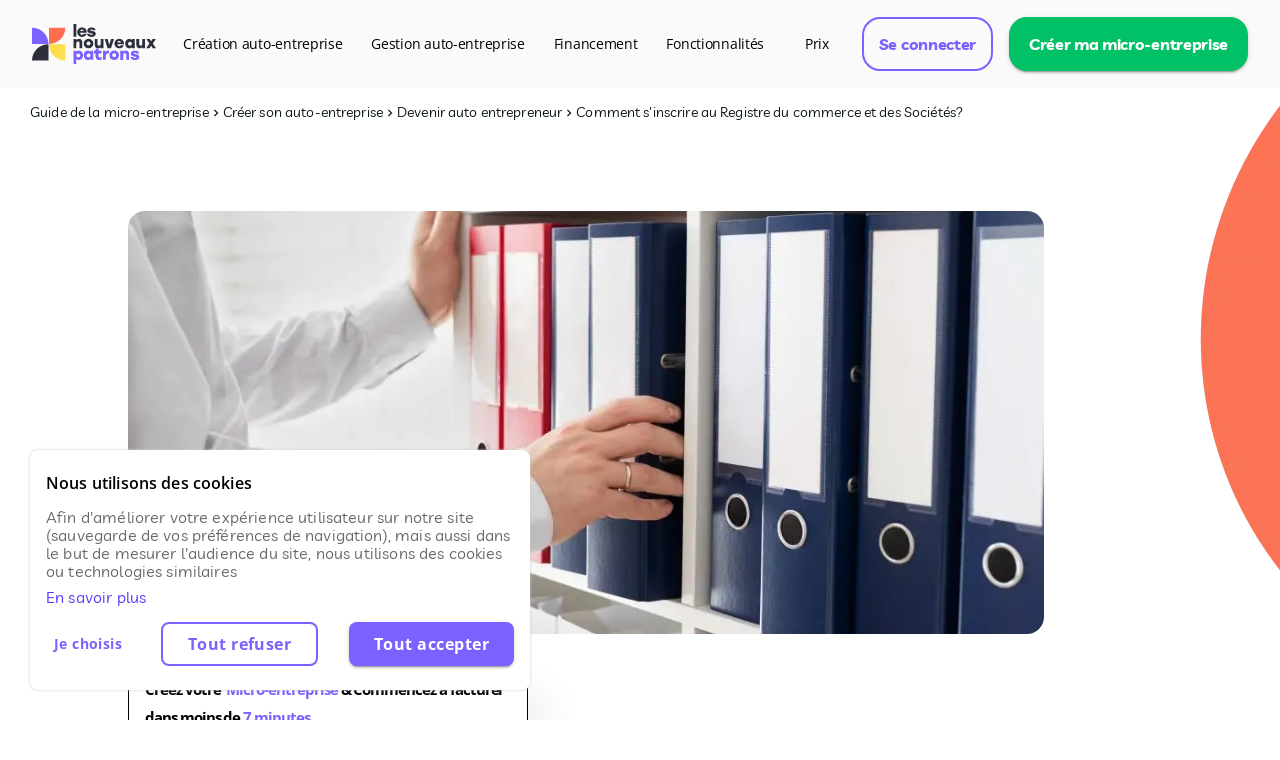

--- FILE ---
content_type: text/html; charset=utf-8
request_url: https://les-nouveaux-patrons.com/blog/creer-son-auto-entreprise/devenir-auto-entrepreneur/registre-commerce-et-societes
body_size: 37230
content:
<!DOCTYPE html><html lang="fr"><head><meta charSet="utf-8"/><link rel="icon" href="https://cdn.les-nouveaux-patrons.com/images/favicon.png"/><meta name="viewport" content="minimum-scale=1.0, initial-scale=1.0, width=device-width"/><title>Registre du commerce et des sociétés : c&#x27;est quoi et quelle utilité?</title><meta name="description"/><link rel="canonical" href="https://les-nouveaux-patrons.com/blog/creer-son-auto-entreprise/devenir-auto-entrepreneur/registre-commerce-et-societes"/><meta property="og:title" content="Comment s&#x27;inscrire au Registre du commerce et des Sociétés?"/><meta property="og:description"/><meta property="og:type" content="article"/><meta property="og:url" content="/registre-commerce-et-societes"/><meta property="og:image" content="https://lnpcdn.azureedge.net/blog/images/small_registre_commerce_et_societes_34bb80a5a5.jpg"/><link rel="preload" href="https://cdn.les-nouveaux-patrons.com/images/logo-h.svg" as="image" fetchPriority="high"/><link rel="preload" as="image" imageSrcSet="/_next/image?url=https%3A%2F%2Flnpcdn.azureedge.net%2Fblog%2Fimages%2Fregistre_commerce_et_societes_34bb80a5a5.jpg&amp;w=640&amp;q=75 640w, /_next/image?url=https%3A%2F%2Flnpcdn.azureedge.net%2Fblog%2Fimages%2Fregistre_commerce_et_societes_34bb80a5a5.jpg&amp;w=750&amp;q=75 750w, /_next/image?url=https%3A%2F%2Flnpcdn.azureedge.net%2Fblog%2Fimages%2Fregistre_commerce_et_societes_34bb80a5a5.jpg&amp;w=828&amp;q=75 828w, /_next/image?url=https%3A%2F%2Flnpcdn.azureedge.net%2Fblog%2Fimages%2Fregistre_commerce_et_societes_34bb80a5a5.jpg&amp;w=1080&amp;q=75 1080w, /_next/image?url=https%3A%2F%2Flnpcdn.azureedge.net%2Fblog%2Fimages%2Fregistre_commerce_et_societes_34bb80a5a5.jpg&amp;w=1200&amp;q=75 1200w, /_next/image?url=https%3A%2F%2Flnpcdn.azureedge.net%2Fblog%2Fimages%2Fregistre_commerce_et_societes_34bb80a5a5.jpg&amp;w=1920&amp;q=75 1920w, /_next/image?url=https%3A%2F%2Flnpcdn.azureedge.net%2Fblog%2Fimages%2Fregistre_commerce_et_societes_34bb80a5a5.jpg&amp;w=2048&amp;q=75 2048w, /_next/image?url=https%3A%2F%2Flnpcdn.azureedge.net%2Fblog%2Fimages%2Fregistre_commerce_et_societes_34bb80a5a5.jpg&amp;w=3840&amp;q=75 3840w" imageSizes="100vw" fetchPriority="high"/><meta name="next-head-count" content="13"/><meta name="emotion-insertion-point" content=""/><style data-emotion="mui-global 0"></style><style data-emotion="mui-global 1x9pc79">html{-webkit-font-smoothing:antialiased;-moz-osx-font-smoothing:grayscale;box-sizing:border-box;-webkit-text-size-adjust:100%;}*,*::before,*::after{box-sizing:inherit;}strong,b{font-weight:700;}body{margin:0;color:#000000;font-family:Livvic;font-weight:400;font-size:1.025rem;line-height:1.5;letter-spacing:0.00938em;background-color:#fff;}@media (min-width:900px){body{font-size:1rem;}}@media (min-width:1279px){body{font-size:1rem;}}@media (min-width:1400px){body{font-size:1rem;}}@media print{body{background-color:#fff;}}body::backdrop{background-color:#fff;}</style><style data-emotion="mui-global 1prfaxn">@-webkit-keyframes mui-auto-fill{from{display:block;}}@keyframes mui-auto-fill{from{display:block;}}@-webkit-keyframes mui-auto-fill-cancel{from{display:block;}}@keyframes mui-auto-fill-cancel{from{display:block;}}</style><style data-emotion="mui 172osot h9yepq 1cuerwr niozu9 ug2md 11gtwzf o4y49y cda2r4 1h5sgly 2uchni 148fdm8 uux7qa 1quvabz 10wopx0 1f2898f japmv4 1yxmbwk 1okqa6k gpqoe6 d0y0u2 1xhj18k lem1ct pqkpjw zy4b12 hp29vd 15vhhhd 3zw4am 1mz7oga qlrsw0 190t953 1mb5bvt 11nuomo 9b0mcy 16ukdvr 15gffs3 1x3bp8l 1tre5m1 qriqth 1tr9xf 142hzj4 113tqp1 17udrik j7qwjs rzphhr p7eyxg 17me3mw km74v7 15zmbex 1a1mhiz 11r15pg hj5s1g 119kqtw h6y4to 104wsbe eei0hu 1f28ihc dhs4q3 h758k7 yp19rq 1wxaqej 2qxvhi 123lmk4 d6ubgp 1j9krih 630b1r 1m56qxl 1kkeytc 1mi3tt8 w28oma d9vx3m qcdfnf 145clwq w1qoeu 1boje9l fxhn06 c0btb7 5qf8cs urs2af 1hpc0fl 4skyt9 5cdkyh 1ifjb38 1j9e2oh 1bhypxy 1g59a0h 181zqde 1etmqek 18hcxx2 9q0ajx 2hkccm 1wkwmmc 1hyoz7m vo9ial z24zng 4yxjrb 1djeayk 1danh6z rdy6h6 1xwrfr0 w63z1v oime82 1y3xajh u4p24i 1413b8z 14je655 lgj2fu zteqo2 14379md 1y30grd 11h39zz 1jx8hu1 50xj3u 1uaz3h7 454e62 2cu68 sqqocp 1wi39pr 1buegbn r17sxv 1x1n4p0 mjvo6m vt7san 1oqimao l0jafl 1ojeemv 1fx8m19 vubbuv a0y2e3 hboir5 8atqhb 193baab s74jes 17dld44 ajvp3j u7qq7e qzqbjs 135pe17 1jbjtfp 2kagvj paeg59 p3gjuk 5z4bga xsi3w6 1wb7g6c 87g9i 1aldt82 r2job6 1dn18gl bwle7g 2rgrx8 d9kd1m v7e7t 79t6e3 rudpdr hch63l 1if2you 1o6z5ng igs3ac yjsfm1 x98c93 18k26by dhphdt hqbk79 6omel5 rfnosa n4hrnv 1rfkqfp lqdmw2 fy3zf2 13qpd9l 8tmow2 bbam7d 1wr1y1b 77ww22 etr5s5 1ge3vml 1nf6zxj 1ltd9eh osn7hz nmd90y 1o64szd 1rtl6b y0vfxb dwzif7 kdh667 1mzkqm9 m4k69b kbv578 1job676 1m4uerd hfen1q 24snbj 1x91n3x">.mui-172osot{background-color:#ffffff;}.mui-h9yepq{height:60px;}@media (min-width:0px){.mui-h9yepq{display:block;}}@media (min-width:1279px){.mui-h9yepq{display:none;}}.mui-1cuerwr{background-color:#fff;color:#000000;-webkit-transition:box-shadow 300ms cubic-bezier(0.4, 0, 0.2, 1) 0ms;transition:box-shadow 300ms cubic-bezier(0.4, 0, 0.2, 1) 0ms;box-shadow:0px 2px 4px -1px rgba(0,0,0,0.2),0px 4px 5px 0px rgba(0,0,0,0.14),0px 1px 10px 0px rgba(0,0,0,0.12);display:-webkit-box;display:-webkit-flex;display:-ms-flexbox;display:flex;-webkit-flex-direction:column;-ms-flex-direction:column;flex-direction:column;width:100%;box-sizing:border-box;-webkit-flex-shrink:0;-ms-flex-negative:0;flex-shrink:0;position:static;background-color:#7B61FF;color:#fff;background-color:white;border:none;box-shadow:none;padding-top:20px;padding-bottom:20px;}.mui-niozu9{width:100%;margin-left:auto;box-sizing:border-box;margin-right:auto;display:block;padding-left:16px;padding-right:16px;padding-left:20px;padding-right:20px;}@media (min-width:900px){.mui-niozu9{padding-left:24px;padding-right:24px;}}@media (min-width:1700px){.mui-niozu9{max-width:1700px;}}.mui-ug2md{position:relative;display:-webkit-box;display:-webkit-flex;display:-ms-flexbox;display:flex;-webkit-align-items:center;-webkit-box-align:center;-ms-flex-align:center;align-items:center;min-height:56px;}@media (min-width:0px){@media (orientation: landscape){.mui-ug2md{min-height:48px;}}}@media (min-width:900px){.mui-ug2md{min-height:64px;}}.mui-11gtwzf{-webkit-box-flex:1;-webkit-flex-grow:1;-ms-flex-positive:1;flex-grow:1;display:-webkit-box;display:-webkit-flex;display:-ms-flexbox;display:flex;z-index:100;}.mui-o4y49y{display:-webkit-inline-box;display:-webkit-inline-flex;display:-ms-inline-flexbox;display:inline-flex;-webkit-align-items:center;-webkit-box-align:center;-ms-flex-align:center;align-items:center;-webkit-box-pack:center;-ms-flex-pack:center;-webkit-justify-content:center;justify-content:center;position:relative;box-sizing:border-box;-webkit-tap-highlight-color:transparent;background-color:transparent;outline:0;border:0;margin:0;border-radius:0;padding:0;cursor:pointer;-webkit-user-select:none;-moz-user-select:none;-ms-user-select:none;user-select:none;vertical-align:middle;-moz-appearance:none;-webkit-appearance:none;-webkit-text-decoration:none;text-decoration:none;color:inherit;text-align:center;-webkit-flex:0 0 auto;-ms-flex:0 0 auto;flex:0 0 auto;font-size:1.5rem;padding:8px;border-radius:50%;overflow:visible;color:rgba(0, 0, 0, 0.54);-webkit-transition:background-color 150ms cubic-bezier(0.4, 0, 0.2, 1) 0ms;transition:background-color 150ms cubic-bezier(0.4, 0, 0.2, 1) 0ms;color:#7B61FF;padding:12px;font-size:1.75rem;}.mui-o4y49y::-moz-focus-inner{border-style:none;}.mui-o4y49y.Mui-disabled{pointer-events:none;cursor:default;}@media print{.mui-o4y49y{-webkit-print-color-adjust:exact;color-adjust:exact;}}.mui-o4y49y:hover{background-color:rgba(0, 0, 0, 0.04);}@media (hover: none){.mui-o4y49y:hover{background-color:transparent;}}.mui-o4y49y:hover{background-color:rgba(123, 97, 255, 0.04);}@media (hover: none){.mui-o4y49y:hover{background-color:transparent;}}.mui-o4y49y.Mui-disabled{background-color:transparent;color:rgba(0, 0, 0, 0.26);}.mui-cda2r4{position:relative;width:124px;margin:0 auto;height:40px;cursor:pointer;}.mui-1h5sgly{margin:0;font-family:Livvic;font-weight:500;font-size:1.05rem;line-height:1.334;letter-spacing:0em;overflow:hidden;text-overflow:ellipsis;white-space:nowrap;color:inherit;margin-right:16px;display:-webkit-box;display:-webkit-flex;display:-ms-flexbox;display:flex;-webkit-box-flex:1;-webkit-flex-grow:1;-ms-flex-positive:1;flex-grow:1;font-family:monospace;font-weight:700;letter-spacing:.3rem;-webkit-text-decoration:none;text-decoration:none;}@media (min-width:900px){.mui-1h5sgly{font-size:1.1244rem;}}@media (min-width:1279px){.mui-1h5sgly{font-size:1.1244rem;}}@media (min-width:1400px){.mui-1h5sgly{font-size:1.1244rem;}}.mui-2uchni{-webkit-box-flex:0;-webkit-flex-grow:0;-ms-flex-positive:0;flex-grow:0;}.mui-148fdm8{display:-webkit-inline-box;display:-webkit-inline-flex;display:-ms-inline-flexbox;display:inline-flex;-webkit-align-items:center;-webkit-box-align:center;-ms-flex-align:center;align-items:center;-webkit-box-pack:center;-ms-flex-pack:center;-webkit-justify-content:center;justify-content:center;position:relative;box-sizing:border-box;-webkit-tap-highlight-color:transparent;background-color:transparent;outline:0;border:0;margin:0;border-radius:0;padding:0;cursor:pointer;-webkit-user-select:none;-moz-user-select:none;-ms-user-select:none;user-select:none;vertical-align:middle;-moz-appearance:none;-webkit-appearance:none;-webkit-text-decoration:none;text-decoration:none;color:inherit;text-align:center;-webkit-flex:0 0 auto;-ms-flex:0 0 auto;flex:0 0 auto;font-size:1.5rem;padding:8px;border-radius:50%;overflow:visible;color:rgba(0, 0, 0, 0.54);-webkit-transition:background-color 150ms cubic-bezier(0.4, 0, 0.2, 1) 0ms;transition:background-color 150ms cubic-bezier(0.4, 0, 0.2, 1) 0ms;padding:0px;}.mui-148fdm8::-moz-focus-inner{border-style:none;}.mui-148fdm8.Mui-disabled{pointer-events:none;cursor:default;}@media print{.mui-148fdm8{-webkit-print-color-adjust:exact;color-adjust:exact;}}.mui-148fdm8:hover{background-color:rgba(0, 0, 0, 0.04);}@media (hover: none){.mui-148fdm8:hover{background-color:transparent;}}.mui-148fdm8.Mui-disabled{background-color:transparent;color:rgba(0, 0, 0, 0.26);}.mui-uux7qa{padding-right:5px;}.mui-1quvabz{-webkit-flex:0 0 auto;-ms-flex:0 0 auto;flex:0 0 auto;width:100vw;-webkit-flex-shrink:0;-ms-flex-negative:0;flex-shrink:0;}.mui-10wopx0{background-color:#fff;color:#000000;-webkit-transition:box-shadow 300ms cubic-bezier(0.4, 0, 0.2, 1) 0ms;transition:box-shadow 300ms cubic-bezier(0.4, 0, 0.2, 1) 0ms;box-shadow:none;overflow-y:auto;display:-webkit-box;display:-webkit-flex;display:-ms-flexbox;display:flex;-webkit-flex-direction:column;-ms-flex-direction:column;flex-direction:column;height:100%;-webkit-flex:1 0 auto;-ms-flex:1 0 auto;flex:1 0 auto;z-index:1200;-webkit-overflow-scrolling:touch;position:fixed;top:0;outline:0;left:0;border-right:1px solid rgba(0, 0, 0, 0.12);background-color:#7B61FF;color:white;width:100vw;height:100vh;box-sizing:border-box;padding:20px;}.mui-1f2898f{display:-webkit-box;display:-webkit-flex;display:-ms-flexbox;display:flex;-webkit-align-items:center;-webkit-box-align:center;-ms-flex-align:center;align-items:center;padding:0px 8px;min-height:56px;-webkit-box-pack:end;-ms-flex-pack:end;-webkit-justify-content:flex-end;justify-content:flex-end;-webkit-box-pack:justify;-webkit-justify-content:space-between;justify-content:space-between;}@media (min-width:0px){@media (orientation: landscape){.mui-1f2898f{min-height:48px;}}}@media (min-width:900px){.mui-1f2898f{min-height:64px;}}.mui-japmv4{position:relative;width:124px;height:40px;}.mui-1yxmbwk{display:-webkit-inline-box;display:-webkit-inline-flex;display:-ms-inline-flexbox;display:inline-flex;-webkit-align-items:center;-webkit-box-align:center;-ms-flex-align:center;align-items:center;-webkit-box-pack:center;-ms-flex-pack:center;-webkit-justify-content:center;justify-content:center;position:relative;box-sizing:border-box;-webkit-tap-highlight-color:transparent;background-color:transparent;outline:0;border:0;margin:0;border-radius:0;padding:0;cursor:pointer;-webkit-user-select:none;-moz-user-select:none;-ms-user-select:none;user-select:none;vertical-align:middle;-moz-appearance:none;-webkit-appearance:none;-webkit-text-decoration:none;text-decoration:none;color:inherit;text-align:center;-webkit-flex:0 0 auto;-ms-flex:0 0 auto;flex:0 0 auto;font-size:1.5rem;padding:8px;border-radius:50%;overflow:visible;color:rgba(0, 0, 0, 0.54);-webkit-transition:background-color 150ms cubic-bezier(0.4, 0, 0.2, 1) 0ms;transition:background-color 150ms cubic-bezier(0.4, 0, 0.2, 1) 0ms;}.mui-1yxmbwk::-moz-focus-inner{border-style:none;}.mui-1yxmbwk.Mui-disabled{pointer-events:none;cursor:default;}@media print{.mui-1yxmbwk{-webkit-print-color-adjust:exact;color-adjust:exact;}}.mui-1yxmbwk:hover{background-color:rgba(0, 0, 0, 0.04);}@media (hover: none){.mui-1yxmbwk:hover{background-color:transparent;}}.mui-1yxmbwk.Mui-disabled{background-color:transparent;color:rgba(0, 0, 0, 0.26);}.mui-1okqa6k{-webkit-user-select:none;-moz-user-select:none;-ms-user-select:none;user-select:none;width:1em;height:1em;display:inline-block;fill:currentColor;-webkit-flex-shrink:0;-ms-flex-negative:0;flex-shrink:0;-webkit-transition:fill 200ms cubic-bezier(0.4, 0, 0.2, 1) 0ms;transition:fill 200ms cubic-bezier(0.4, 0, 0.2, 1) 0ms;font-size:1.5rem;color:white;}.mui-gpqoe6{display:-webkit-box;display:-webkit-flex;display:-ms-flexbox;display:flex;-webkit-flex-direction:column;-ms-flex-direction:column;flex-direction:column;-webkit-box-pack:justify;-webkit-justify-content:space-between;justify-content:space-between;-webkit-align-items:center;-webkit-box-align:center;-ms-flex-align:center;align-items:center;margin-top:64px;}.mui-d0y0u2{display:-webkit-inline-box;display:-webkit-inline-flex;display:-ms-inline-flexbox;display:inline-flex;-webkit-align-items:center;-webkit-box-align:center;-ms-flex-align:center;align-items:center;-webkit-box-pack:center;-ms-flex-pack:center;-webkit-justify-content:center;justify-content:center;position:relative;box-sizing:border-box;-webkit-tap-highlight-color:transparent;background-color:transparent;outline:0;border:0;margin:0;border-radius:0;padding:0;cursor:pointer;-webkit-user-select:none;-moz-user-select:none;-ms-user-select:none;user-select:none;vertical-align:middle;-moz-appearance:none;-webkit-appearance:none;-webkit-text-decoration:none;text-decoration:none;color:inherit;font-family:Open Sans;font-weight:700;font-size:0.875rem;line-height:1.75;letter-spacing:0.02857em;text-transform:none;min-width:64px;padding:6px 8px;border-radius:4px;-webkit-transition:background-color 250ms cubic-bezier(0.4, 0, 0.2, 1) 0ms,box-shadow 250ms cubic-bezier(0.4, 0, 0.2, 1) 0ms,border-color 250ms cubic-bezier(0.4, 0, 0.2, 1) 0ms,color 250ms cubic-bezier(0.4, 0, 0.2, 1) 0ms;transition:background-color 250ms cubic-bezier(0.4, 0, 0.2, 1) 0ms,box-shadow 250ms cubic-bezier(0.4, 0, 0.2, 1) 0ms,border-color 250ms cubic-bezier(0.4, 0, 0.2, 1) 0ms,color 250ms cubic-bezier(0.4, 0, 0.2, 1) 0ms;color:#7B61FF;color:white;background-color:#7B61FF;font-family:Livvic;font-size:18px;line-height:24px;font-weight:400;width:211px;height:42px;margin:20px;border-radius:21px;}.mui-d0y0u2::-moz-focus-inner{border-style:none;}.mui-d0y0u2.Mui-disabled{pointer-events:none;cursor:default;}@media print{.mui-d0y0u2{-webkit-print-color-adjust:exact;color-adjust:exact;}}.mui-d0y0u2:hover{-webkit-text-decoration:none;text-decoration:none;background-color:rgba(123, 97, 255, 0.04);}@media (hover: none){.mui-d0y0u2:hover{background-color:transparent;}}.mui-d0y0u2.Mui-disabled{color:rgba(0, 0, 0, 0.26);}.mui-1xhj18k{display:-webkit-box;display:-webkit-flex;display:-ms-flexbox;display:flex;-webkit-flex-direction:row;-ms-flex-direction:row;flex-direction:row;}.mui-lem1ct{height:31px;width:31px;}.mui-pqkpjw{height:31px;width:31px;margin-left:22px;}@media (min-width:0px){.mui-zy4b12{display:none;}}@media (min-width:1279px){.mui-zy4b12{display:block;}}.mui-hp29vd{position:relative;display:-webkit-box;display:-webkit-flex;display:-ms-flexbox;display:flex;-webkit-flex-direction:row;-ms-flex-direction:row;flex-direction:row;-webkit-align-items:center;-webkit-box-align:center;-ms-flex-align:center;align-items:center;height:88px;width:100%;z-index:100;background-color:#FAFAFA;}@media (min-width:0px){.mui-hp29vd{padding:16.5px 32px 16.5px 32px;}}@media (min-width:1400px){.mui-hp29vd{padding:16.5px 50px 16.5px 50px;}}.mui-15vhhhd{display:-webkit-box;display:-webkit-flex;display:-ms-flexbox;display:flex;-webkit-flex-direction:row;-ms-flex-direction:row;flex-direction:row;-webkit-box-pack:justify;-webkit-justify-content:space-between;justify-content:space-between;width:100%;}.mui-3zw4am{position:relative;width:124px;height:55px;}.mui-1mz7oga{position:relative;max-width:180px;height:100%;}.mui-qlrsw0{display:-webkit-inline-box;display:-webkit-inline-flex;display:-ms-inline-flexbox;display:inline-flex;-webkit-align-items:center;-webkit-box-align:center;-ms-flex-align:center;align-items:center;-webkit-box-pack:center;-ms-flex-pack:center;-webkit-justify-content:center;justify-content:center;position:relative;box-sizing:border-box;-webkit-tap-highlight-color:transparent;background-color:transparent;outline:0;border:0;margin:0;border-radius:0;padding:0;cursor:pointer;-webkit-user-select:none;-moz-user-select:none;-ms-user-select:none;user-select:none;vertical-align:middle;-moz-appearance:none;-webkit-appearance:none;-webkit-text-decoration:none;text-decoration:none;color:inherit;font-family:Open Sans;font-weight:700;font-size:0.875rem;line-height:1.75;letter-spacing:0.02857em;text-transform:none;min-width:64px;padding:6px 8px;border-radius:4px;-webkit-transition:background-color 250ms cubic-bezier(0.4, 0, 0.2, 1) 0ms,box-shadow 250ms cubic-bezier(0.4, 0, 0.2, 1) 0ms,border-color 250ms cubic-bezier(0.4, 0, 0.2, 1) 0ms,color 250ms cubic-bezier(0.4, 0, 0.2, 1) 0ms;transition:background-color 250ms cubic-bezier(0.4, 0, 0.2, 1) 0ms,box-shadow 250ms cubic-bezier(0.4, 0, 0.2, 1) 0ms,border-color 250ms cubic-bezier(0.4, 0, 0.2, 1) 0ms,color 250ms cubic-bezier(0.4, 0, 0.2, 1) 0ms;color:#7B61FF;margin:0 0.5vw;color:#000000!important;font-size:14px;line-height:24px;font-weight:400;font-family:Open Sans;letter-spacing:-0.02em;}.mui-qlrsw0::-moz-focus-inner{border-style:none;}.mui-qlrsw0.Mui-disabled{pointer-events:none;cursor:default;}@media print{.mui-qlrsw0{-webkit-print-color-adjust:exact;color-adjust:exact;}}.mui-qlrsw0:hover{-webkit-text-decoration:none;text-decoration:none;background-color:rgba(123, 97, 255, 0.04);}@media (hover: none){.mui-qlrsw0:hover{background-color:transparent;}}.mui-qlrsw0.Mui-disabled{color:rgba(0, 0, 0, 0.26);}.mui-190t953{display:-webkit-inline-box;display:-webkit-inline-flex;display:-ms-inline-flexbox;display:inline-flex;-webkit-align-items:center;-webkit-box-align:center;-ms-flex-align:center;align-items:center;-webkit-box-pack:center;-ms-flex-pack:center;-webkit-justify-content:center;justify-content:center;position:relative;box-sizing:border-box;-webkit-tap-highlight-color:transparent;background-color:transparent;outline:0;border:0;margin:0;border-radius:0;padding:0;cursor:pointer;-webkit-user-select:none;-moz-user-select:none;-ms-user-select:none;user-select:none;vertical-align:middle;-moz-appearance:none;-webkit-appearance:none;-webkit-text-decoration:none;text-decoration:none;color:inherit;font-family:Open Sans;font-weight:700;font-size:0.875rem;line-height:1.75;letter-spacing:0.02857em;text-transform:none;min-width:64px;padding:5px 15px;border-radius:4px;-webkit-transition:background-color 250ms cubic-bezier(0.4, 0, 0.2, 1) 0ms,box-shadow 250ms cubic-bezier(0.4, 0, 0.2, 1) 0ms,border-color 250ms cubic-bezier(0.4, 0, 0.2, 1) 0ms,color 250ms cubic-bezier(0.4, 0, 0.2, 1) 0ms;transition:background-color 250ms cubic-bezier(0.4, 0, 0.2, 1) 0ms,box-shadow 250ms cubic-bezier(0.4, 0, 0.2, 1) 0ms,border-color 250ms cubic-bezier(0.4, 0, 0.2, 1) 0ms,color 250ms cubic-bezier(0.4, 0, 0.2, 1) 0ms;border:1px solid rgba(123, 97, 255, 0.5);color:#7B61FF;font-size:16px;line-height:24px;border-radius:7px;font-size:16px;font-weight:700;font-family:Livvic;height:54px;line-height:24px;border-radius:18px;letter-spacing:-0.02em;}.mui-190t953::-moz-focus-inner{border-style:none;}.mui-190t953.Mui-disabled{pointer-events:none;cursor:default;}@media print{.mui-190t953{-webkit-print-color-adjust:exact;color-adjust:exact;}}.mui-190t953:hover{-webkit-text-decoration:none;text-decoration:none;background-color:rgba(123, 97, 255, 0.04);border:1px solid #7B61FF;}@media (hover: none){.mui-190t953:hover{background-color:transparent;}}.mui-190t953.Mui-disabled{color:rgba(0, 0, 0, 0.26);border:1px solid rgba(0, 0, 0, 0.12);}.mui-190t953 paddingLeft{xs:20px;lg:36px;}.mui-190t953 paddingRight{xs:20px;lg:36px;}.mui-1mb5bvt{display:-webkit-inline-box;display:-webkit-inline-flex;display:-ms-inline-flexbox;display:inline-flex;-webkit-align-items:center;-webkit-box-align:center;-ms-flex-align:center;align-items:center;-webkit-box-pack:center;-ms-flex-pack:center;-webkit-justify-content:center;justify-content:center;position:relative;box-sizing:border-box;-webkit-tap-highlight-color:transparent;background-color:transparent;outline:0;border:0;margin:0;border-radius:0;padding:0;cursor:pointer;-webkit-user-select:none;-moz-user-select:none;-ms-user-select:none;user-select:none;vertical-align:middle;-moz-appearance:none;-webkit-appearance:none;-webkit-text-decoration:none;text-decoration:none;color:inherit;font-family:Open Sans;font-weight:700;font-size:0.875rem;line-height:1.75;letter-spacing:0.02857em;text-transform:none;min-width:64px;padding:6px 16px;border-radius:4px;-webkit-transition:background-color 250ms cubic-bezier(0.4, 0, 0.2, 1) 0ms,box-shadow 250ms cubic-bezier(0.4, 0, 0.2, 1) 0ms,border-color 250ms cubic-bezier(0.4, 0, 0.2, 1) 0ms,color 250ms cubic-bezier(0.4, 0, 0.2, 1) 0ms;transition:background-color 250ms cubic-bezier(0.4, 0, 0.2, 1) 0ms,box-shadow 250ms cubic-bezier(0.4, 0, 0.2, 1) 0ms,border-color 250ms cubic-bezier(0.4, 0, 0.2, 1) 0ms,color 250ms cubic-bezier(0.4, 0, 0.2, 1) 0ms;color:#fff;background-color:#00C165;box-shadow:0px 3px 1px -2px rgba(0,0,0,0.2),0px 2px 2px 0px rgba(0,0,0,0.14),0px 1px 5px 0px rgba(0,0,0,0.12);font-size:16px;line-height:24px;border-radius:18px;padding:15px 55px;font-size:16px;font-weight:700;font-family:Livvic;height:54px;line-height:24px;border-radius:18px;letter-spacing:-0.02em;margin-left:16px!important;}.mui-1mb5bvt::-moz-focus-inner{border-style:none;}.mui-1mb5bvt.Mui-disabled{pointer-events:none;cursor:default;}@media print{.mui-1mb5bvt{-webkit-print-color-adjust:exact;color-adjust:exact;}}.mui-1mb5bvt:hover{-webkit-text-decoration:none;text-decoration:none;background-color:#00C165;box-shadow:0px 2px 4px -1px rgba(0,0,0,0.2),0px 4px 5px 0px rgba(0,0,0,0.14),0px 1px 10px 0px rgba(0,0,0,0.12);}@media (hover: none){.mui-1mb5bvt:hover{background-color:#00C165;}}.mui-1mb5bvt:active{box-shadow:0px 5px 5px -3px rgba(0,0,0,0.2),0px 8px 10px 1px rgba(0,0,0,0.14),0px 3px 14px 2px rgba(0,0,0,0.12);}.mui-1mb5bvt.Mui-focusVisible{box-shadow:0px 3px 5px -1px rgba(0,0,0,0.2),0px 6px 10px 0px rgba(0,0,0,0.14),0px 1px 18px 0px rgba(0,0,0,0.12);}.mui-1mb5bvt.Mui-disabled{color:rgba(0, 0, 0, 0.26);box-shadow:none;background-color:rgba(0, 0, 0, 0.12);}.mui-1mb5bvt paddingLeft{xs:20px;lg:36px;}.mui-1mb5bvt paddingRight{xs:20px;lg:36px;}@media (min-width:0px){.mui-1mb5bvt{padding-left:20px;padding-right:20px;}}@media (min-width:1400px){.mui-1mb5bvt{padding-left:55px;padding-right:55px;}}.mui-11nuomo{box-sizing:border-box;display:-webkit-box;display:-webkit-flex;display:-ms-flexbox;display:flex;-webkit-box-flex-wrap:wrap;-webkit-flex-wrap:wrap;-ms-flex-wrap:wrap;flex-wrap:wrap;width:100%;-webkit-flex-direction:row;-ms-flex-direction:row;flex-direction:row;-webkit-align-items:center;-webkit-box-align:center;-ms-flex-align:center;align-items:center;-webkit-box-pack:center;-ms-flex-pack:center;-webkit-justify-content:center;justify-content:center;position:relative;}.mui-9b0mcy{box-sizing:border-box;display:-webkit-box;display:-webkit-flex;display:-ms-flexbox;display:flex;-webkit-box-flex-wrap:wrap;-webkit-flex-wrap:wrap;-ms-flex-wrap:wrap;flex-wrap:wrap;width:100%;margin:0;-webkit-flex-direction:row;-ms-flex-direction:row;flex-direction:row;position:relative;padding-bottom:0px;}@media (min-width:900px){.mui-9b0mcy{-webkit-flex-basis:100%;-ms-flex-preferred-size:100%;flex-basis:100%;-webkit-box-flex:0;-webkit-flex-grow:0;-ms-flex-positive:0;flex-grow:0;max-width:100%;}}@media (min-width:1279px){.mui-9b0mcy{-webkit-flex-basis:100%;-ms-flex-preferred-size:100%;flex-basis:100%;-webkit-box-flex:0;-webkit-flex-grow:0;-ms-flex-positive:0;flex-grow:0;max-width:100%;}}@media (min-width:1400px){.mui-9b0mcy{-webkit-flex-basis:100%;-ms-flex-preferred-size:100%;flex-basis:100%;-webkit-box-flex:0;-webkit-flex-grow:0;-ms-flex-positive:0;flex-grow:0;max-width:100%;}}@media (min-width:1700px){.mui-9b0mcy{-webkit-flex-basis:100%;-ms-flex-preferred-size:100%;flex-basis:100%;-webkit-box-flex:0;-webkit-flex-grow:0;-ms-flex-positive:0;flex-grow:0;max-width:100%;}}.mui-16ukdvr{display:-webkit-box;display:-webkit-flex;display:-ms-flexbox;display:flex;-webkit-flex-direction:row;-ms-flex-direction:row;flex-direction:row;}@media (min-width:0px){.mui-16ukdvr{padding:0px 30px;}}@media (min-width:1400px){.mui-16ukdvr{padding:20px 30px;}}.mui-15gffs3{display:-webkit-box;display:-webkit-flex;display:-ms-flexbox;display:flex;-webkit-flex-direction:column;-ms-flex-direction:column;flex-direction:column;-webkit-box-flex-wrap:wrap;-webkit-flex-wrap:wrap;-ms-flex-wrap:wrap;flex-wrap:wrap;z-index:100;list-style-type:none;padding:0px;-webkit-padding-start:0px;padding-inline-start:0px;}@media (min-width:0px){.mui-15gffs3{-webkit-flex-direction:row;-ms-flex-direction:row;flex-direction:row;}}@media (min-width:1279px){.mui-15gffs3{-webkit-flex-direction:row;-ms-flex-direction:row;flex-direction:row;}}@media (min-width:0px){.mui-15gffs3{font-size:11px;}}@media (min-width:1279px){.mui-15gffs3{font-size:14px;}}.mui-1x3bp8l{display:-webkit-box;display:-webkit-flex;display:-ms-flexbox;display:flex;-webkit-flex-direction:row;-ms-flex-direction:row;flex-direction:row;-webkit-box-pack:start;-ms-flex-pack:start;-webkit-justify-content:flex-start;justify-content:flex-start;-webkit-align-items:center;-webkit-box-align:center;-ms-flex-align:center;align-items:center;display:-webkit-box;display:-webkit-flex;display:-ms-flexbox;display:flex;-webkit-flex-direction:row;-ms-flex-direction:row;flex-direction:row;}.mui-1tre5m1{margin:0;font-family:Livvic;font-weight:400;font-size:1.025rem;line-height:1.5;letter-spacing:0.00938em;color:#0B1616;}@media (min-width:900px){.mui-1tre5m1{font-size:1rem;}}@media (min-width:1279px){.mui-1tre5m1{font-size:1rem;}}@media (min-width:1400px){.mui-1tre5m1{font-size:1rem;}}@media (min-width:0px){.mui-1tre5m1{font-size:12px;}}@media (min-width:1279px){.mui-1tre5m1{font-size:14px!important;}}.mui-qriqth{-webkit-user-select:none;-moz-user-select:none;-ms-user-select:none;user-select:none;width:1em;height:1em;display:inline-block;fill:currentColor;-webkit-flex-shrink:0;-ms-flex-negative:0;flex-shrink:0;-webkit-transition:fill 200ms cubic-bezier(0.4, 0, 0.2, 1) 0ms;transition:fill 200ms cubic-bezier(0.4, 0, 0.2, 1) 0ms;color:#0B1616;top:10px;}.mui-1tr9xf{display:-webkit-box;display:-webkit-flex;display:-ms-flexbox;display:flex;-webkit-flex-direction:column;-ms-flex-direction:column;flex-direction:column;position:absolute;left:-150px;}@media (min-width:0px){.mui-1tr9xf{top:-100px;display:none;}}@media (min-width:1400px){.mui-1tr9xf{top:-50px;display:block;}}.mui-142hzj4{display:-webkit-box;display:-webkit-flex;display:-ms-flexbox;display:flex;-webkit-flex-direction:column;-ms-flex-direction:column;flex-direction:column;position:absolute;right:0;}@media (min-width:0px){.mui-142hzj4{top:0px;}}@media (min-width:1400px){.mui-142hzj4{top:100px;}}.mui-113tqp1{display:-webkit-box;display:-webkit-flex;display:-ms-flexbox;display:flex;-webkit-flex-direction:column;-ms-flex-direction:column;flex-direction:column;position:absolute;right:0;}@media (min-width:0px){.mui-113tqp1{top:5000px;display:none;}}@media (min-width:900px){.mui-113tqp1{top:1700px;}}@media (min-width:1279px){.mui-113tqp1{display:block;}}@media (min-width:1700px){.mui-113tqp1{top:2500px;}}.mui-17udrik{display:-webkit-box;display:-webkit-flex;display:-ms-flexbox;display:flex;-webkit-flex-direction:column;-ms-flex-direction:column;flex-direction:column;position:absolute;right:0;}@media (min-width:0px){.mui-17udrik{top:5800px;}}@media (min-width:900px){.mui-17udrik{top:2500px;}}@media (min-width:1700px){.mui-17udrik{top:3200px;}}.mui-j7qwjs{display:-webkit-box;display:-webkit-flex;display:-ms-flexbox;display:flex;-webkit-flex-direction:column;-ms-flex-direction:column;flex-direction:column;}.mui-rzphhr{display:-webkit-box;display:-webkit-flex;display:-ms-flexbox;display:flex;-webkit-flex-direction:column;-ms-flex-direction:column;flex-direction:column;position:relative;}@media (min-width:0px){.mui-rzphhr{gap:32px;}}@media (min-width:900px){.mui-rzphhr{gap:48px;}}.mui-p7eyxg{display:-webkit-box;display:-webkit-flex;display:-ms-flexbox;display:flex;-webkit-flex-direction:column;-ms-flex-direction:column;flex-direction:column;-webkit-align-items:center;-webkit-box-align:center;-ms-flex-align:center;align-items:center;gap:40px;}.mui-17me3mw{display:-webkit-box;display:-webkit-flex;display:-ms-flexbox;display:flex;-webkit-flex-direction:column;-ms-flex-direction:column;flex-direction:column;gap:24px;}@media (min-width:0px){.mui-17me3mw{-webkit-flex-direction:column;-ms-flex-direction:column;flex-direction:column;}}@media (min-width:1400px){.mui-17me3mw{-webkit-flex-direction:row;-ms-flex-direction:row;flex-direction:row;}}@media (min-width:0px){.mui-17me3mw{margin:16px 24px;}}@media (min-width:1279px){.mui-17me3mw{margin:74px 128px;}}.mui-km74v7{display:-webkit-box;display:-webkit-flex;display:-ms-flexbox;display:flex;-webkit-flex-direction:column;-ms-flex-direction:column;flex-direction:column;display:-webkit-box;display:-webkit-flex;display:-ms-flexbox;display:flex;}@media (min-width:0px){.mui-km74v7{width:100%;gap:8px;}}@media (min-width:900px){.mui-km74v7{border-bottom:2px solid #EAECF0;padding-bottom:48px;}}@media (min-width:1279px){.mui-km74v7{gap:24px;}}@media (min-width:1400px){.mui-km74v7{width:70%;}}.mui-15zmbex{display:-webkit-box;display:-webkit-flex;display:-ms-flexbox;display:flex;-webkit-flex-direction:column;-ms-flex-direction:column;flex-direction:column;max-width:916px;position:relative;}.mui-1a1mhiz{width:100%;max-width:840px;overflow:hidden;border-radius:17px;display:-webkit-box;display:-webkit-flex;display:-ms-flexbox;display:flex;-webkit-align-items:center;-webkit-box-align:center;-ms-flex-align:center;align-items:center;-webkit-box-pack:center;-ms-flex-pack:center;-webkit-justify-content:center;justify-content:center;}@media (min-width:0px){.mui-1a1mhiz{height:150px;}}@media (min-width:1279px){.mui-1a1mhiz{height:423px;}}.mui-11r15pg{display:-webkit-box;display:-webkit-flex;display:-ms-flexbox;display:flex;-webkit-flex-direction:column;-ms-flex-direction:column;flex-direction:column;margin-top:24px;}@media (min-width:1400px){.mui-11r15pg{display:none;}}.mui-hj5s1g{display:-webkit-box;display:-webkit-flex;display:-ms-flexbox;display:flex;-webkit-flex-direction:column;-ms-flex-direction:column;flex-direction:column;width:100%;border:1px solid;border-radius:29px;box-shadow:25.385px 27.692px 34.615px 0px rgba(0, 0, 0, 0.05);max-width:400px;}@media (min-width:0px){.mui-hj5s1g{padding:10px;gap:12px;}}@media (min-width:1279px){.mui-hj5s1g{padding:16px;gap:24px;}}.mui-119kqtw{margin:0;font-weight:700;font-family:Open Sans;letter-spacing:-0.07em;}@media (min-width:0px){.mui-119kqtw{font-size:15px;line-height:20px;}}@media (min-width:900px){.mui-119kqtw{line-height:28px;}}@media (min-width:1400px){.mui-119kqtw{font-size:20px;}}@media (min-width:0px){.mui-h6y4to{line-height:20px;}}@media (min-width:900px){.mui-h6y4to{line-height:28px;}}.mui-104wsbe{display:-webkit-inline-box;display:-webkit-inline-flex;display:-ms-inline-flexbox;display:inline-flex;-webkit-align-items:center;-webkit-box-align:center;-ms-flex-align:center;align-items:center;-webkit-box-pack:center;-ms-flex-pack:center;-webkit-justify-content:center;justify-content:center;position:relative;box-sizing:border-box;-webkit-tap-highlight-color:transparent;background-color:transparent;outline:0;border:0;margin:0;border-radius:0;padding:0;cursor:pointer;-webkit-user-select:none;-moz-user-select:none;-ms-user-select:none;user-select:none;vertical-align:middle;-moz-appearance:none;-webkit-appearance:none;-webkit-text-decoration:none;text-decoration:none;color:inherit;font-family:Open Sans;font-weight:700;font-size:0.875rem;line-height:1.75;letter-spacing:0.02857em;text-transform:none;min-width:64px;padding:6px 16px;border-radius:4px;-webkit-transition:background-color 250ms cubic-bezier(0.4, 0, 0.2, 1) 0ms,box-shadow 250ms cubic-bezier(0.4, 0, 0.2, 1) 0ms,border-color 250ms cubic-bezier(0.4, 0, 0.2, 1) 0ms,color 250ms cubic-bezier(0.4, 0, 0.2, 1) 0ms;transition:background-color 250ms cubic-bezier(0.4, 0, 0.2, 1) 0ms,box-shadow 250ms cubic-bezier(0.4, 0, 0.2, 1) 0ms,border-color 250ms cubic-bezier(0.4, 0, 0.2, 1) 0ms,color 250ms cubic-bezier(0.4, 0, 0.2, 1) 0ms;color:#fff;background-color:#00C165;box-shadow:0px 3px 1px -2px rgba(0,0,0,0.2),0px 2px 2px 0px rgba(0,0,0,0.14),0px 1px 5px 0px rgba(0,0,0,0.12);font-size:16px;line-height:24px;border-radius:18px;padding:15px 55px;font-size:16px;font-weight:700;font-family:Livvic;height:54px;line-height:24px;border-radius:18px;letter-spacing:-0.02em;}.mui-104wsbe::-moz-focus-inner{border-style:none;}.mui-104wsbe.Mui-disabled{pointer-events:none;cursor:default;}@media print{.mui-104wsbe{-webkit-print-color-adjust:exact;color-adjust:exact;}}.mui-104wsbe:hover{-webkit-text-decoration:none;text-decoration:none;background-color:#00C165;box-shadow:0px 2px 4px -1px rgba(0,0,0,0.2),0px 4px 5px 0px rgba(0,0,0,0.14),0px 1px 10px 0px rgba(0,0,0,0.12);}@media (hover: none){.mui-104wsbe:hover{background-color:#00C165;}}.mui-104wsbe:active{box-shadow:0px 5px 5px -3px rgba(0,0,0,0.2),0px 8px 10px 1px rgba(0,0,0,0.14),0px 3px 14px 2px rgba(0,0,0,0.12);}.mui-104wsbe.Mui-focusVisible{box-shadow:0px 3px 5px -1px rgba(0,0,0,0.2),0px 6px 10px 0px rgba(0,0,0,0.14),0px 1px 18px 0px rgba(0,0,0,0.12);}.mui-104wsbe.Mui-disabled{color:rgba(0, 0, 0, 0.26);box-shadow:none;background-color:rgba(0, 0, 0, 0.12);}.mui-104wsbe paddingLeft{xs:20px;lg:36px;}.mui-104wsbe paddingRight{xs:20px;lg:36px;}@media (min-width:0px){.mui-104wsbe{padding-left:20px;padding-right:20px;}}@media (min-width:1400px){.mui-104wsbe{padding-left:55px;padding-right:55px;}}.mui-eei0hu{margin:0;font-family:Open Sans;font-weight:700;font-size:2.15rem;line-height:1.25;letter-spacing:-0.01562em;margin-top:24px;color:black;font-weight:700;letter-spacing:-3.36px;font-family:Open Sans;}@media (min-width:900px){.mui-eei0hu{font-size:2.8rem;}}@media (min-width:1279px){.mui-eei0hu{font-size:3.2rem;}}@media (min-width:1400px){.mui-eei0hu{font-size:3.2rem;}}@media (max-width:1278.95px){.mui-eei0hu{font-size:2.5rem;}}@media (min-width:0px){.mui-eei0hu{font-size:38px;line-height:48px;}}@media (min-width:1400px){.mui-eei0hu{font-size:48px;line-height:68px;}}.mui-1f28ihc{display:-webkit-box;display:-webkit-flex;display:-ms-flexbox;display:flex;-webkit-flex-direction:column;-ms-flex-direction:column;flex-direction:column;max-width:1040px;}@media (min-width:0px){.mui-1f28ihc{gap:32px;}}@media (min-width:900px){.mui-1f28ihc{gap:48px;}}.mui-dhs4q3{box-sizing:border-box;display:-webkit-box;display:-webkit-flex;display:-ms-flexbox;display:flex;-webkit-box-flex-wrap:wrap;-webkit-flex-wrap:wrap;-ms-flex-wrap:wrap;flex-wrap:wrap;width:100%;-webkit-flex-direction:row;-ms-flex-direction:row;flex-direction:row;position:relative;}.mui-h758k7{box-sizing:border-box;display:-webkit-box;display:-webkit-flex;display:-ms-flexbox;display:flex;-webkit-box-flex-wrap:wrap;-webkit-flex-wrap:wrap;-ms-flex-wrap:wrap;flex-wrap:wrap;width:100%;margin:0;-webkit-flex-direction:row;-ms-flex-direction:row;flex-direction:row;-webkit-align-items:center;-webkit-box-align:center;-ms-flex-align:center;align-items:center;-webkit-box-pack:center;-ms-flex-pack:center;-webkit-justify-content:center;justify-content:center;border-radius:29px;position:relative;background-color:rgba(123, 97, 255, 0.2);}@media (min-width:0px){.mui-h758k7{padding-left:36px;padding-right:36px;padding-top:31px;padding-bottom:31px;}}@media (min-width:1279px){.mui-h758k7{padding-left:0px;padding-right:0px;padding-top:48px;padding-bottom:48px;}}.mui-yp19rq{box-sizing:border-box;display:-webkit-box;display:-webkit-flex;display:-ms-flexbox;display:flex;-webkit-box-flex-wrap:wrap;-webkit-flex-wrap:wrap;-ms-flex-wrap:wrap;flex-wrap:wrap;width:100%;margin:0;-webkit-flex-direction:column;-ms-flex-direction:column;flex-direction:column;-webkit-flex-basis:100%;-ms-flex-preferred-size:100%;flex-basis:100%;-webkit-box-flex:0;-webkit-flex-grow:0;-ms-flex-positive:0;flex-grow:0;max-width:100%;-webkit-box-pack:justify;-webkit-justify-content:space-between;justify-content:space-between;-webkit-align-items:center;-webkit-box-align:center;-ms-flex-align:center;align-items:center;}.mui-yp19rq>.MuiGrid-item{max-width:none;}@media (min-width:900px){.mui-yp19rq{-webkit-flex-basis:100%;-ms-flex-preferred-size:100%;flex-basis:100%;-webkit-box-flex:0;-webkit-flex-grow:0;-ms-flex-positive:0;flex-grow:0;max-width:100%;}}@media (min-width:1279px){.mui-yp19rq{-webkit-flex-basis:75%;-ms-flex-preferred-size:75%;flex-basis:75%;-webkit-box-flex:0;-webkit-flex-grow:0;-ms-flex-positive:0;flex-grow:0;max-width:75%;}}@media (min-width:1400px){.mui-yp19rq{-webkit-flex-basis:75%;-ms-flex-preferred-size:75%;flex-basis:75%;-webkit-box-flex:0;-webkit-flex-grow:0;-ms-flex-positive:0;flex-grow:0;max-width:75%;}}@media (min-width:1700px){.mui-yp19rq{-webkit-flex-basis:75%;-ms-flex-preferred-size:75%;flex-basis:75%;-webkit-box-flex:0;-webkit-flex-grow:0;-ms-flex-positive:0;flex-grow:0;max-width:75%;}}.mui-1wxaqej{box-sizing:border-box;margin:0;-webkit-flex-direction:row;-ms-flex-direction:row;flex-direction:row;}.mui-2qxvhi{margin:0;font-family:Livvic;font-weight:400;font-size:1.025rem;line-height:1.5;letter-spacing:0.00938em;text-align:center;color:#5A38FB;}@media (min-width:900px){.mui-2qxvhi{font-size:1rem;}}@media (min-width:1279px){.mui-2qxvhi{font-size:1rem;}}@media (min-width:1400px){.mui-2qxvhi{font-size:1rem;}}@media (min-width:0px){.mui-2qxvhi{font-family:Open Sans;font-weight:700;font-size:20px;line-height:28px;letter-spacing:-0.02em;}}@media (min-width:1279px){.mui-2qxvhi{font-family:Chivo;font-weight:600;font-size:40px;line-height:51px;letter-spacing:-0.05em;}}.mui-123lmk4{box-sizing:border-box;margin:0;-webkit-flex-direction:row;-ms-flex-direction:row;flex-direction:row;}@media (min-width:0px){.mui-123lmk4{text-align:center;margin-top:16px;}}@media (min-width:1279px){.mui-123lmk4{text-align:center;margin-top:22px;}}.mui-d6ubgp{margin:0;font-family:Livvic;font-weight:400;font-size:1.025rem;line-height:1.5;letter-spacing:0.00938em;font-family:Livvic;font-weight:400;font-size:18px;line-height:24px;letter-spacing:0.02em;text-align:center;max-width:800px;}@media (min-width:900px){.mui-d6ubgp{font-size:1rem;}}@media (min-width:1279px){.mui-d6ubgp{font-size:1rem;}}@media (min-width:1400px){.mui-d6ubgp{font-size:1rem;}}.mui-1j9krih{box-sizing:border-box;margin:0;-webkit-flex-direction:row;-ms-flex-direction:row;flex-direction:row;}@media (min-width:0px){.mui-1j9krih{margin-top:20px;}}@media (min-width:1279px){.mui-1j9krih{margin-top:38px;}}.mui-630b1r{display:-webkit-inline-box;display:-webkit-inline-flex;display:-ms-inline-flexbox;display:inline-flex;-webkit-align-items:center;-webkit-box-align:center;-ms-flex-align:center;align-items:center;-webkit-box-pack:center;-ms-flex-pack:center;-webkit-justify-content:center;justify-content:center;position:relative;box-sizing:border-box;-webkit-tap-highlight-color:transparent;background-color:transparent;outline:0;border:0;margin:0;border-radius:0;padding:0;cursor:pointer;-webkit-user-select:none;-moz-user-select:none;-ms-user-select:none;user-select:none;vertical-align:middle;-moz-appearance:none;-webkit-appearance:none;-webkit-text-decoration:none;text-decoration:none;color:inherit;font-family:Open Sans;font-weight:700;font-size:0.875rem;line-height:1.75;letter-spacing:0.02857em;text-transform:none;min-width:64px;padding:6px 16px;border-radius:4px;-webkit-transition:background-color 250ms cubic-bezier(0.4, 0, 0.2, 1) 0ms,box-shadow 250ms cubic-bezier(0.4, 0, 0.2, 1) 0ms,border-color 250ms cubic-bezier(0.4, 0, 0.2, 1) 0ms,color 250ms cubic-bezier(0.4, 0, 0.2, 1) 0ms;transition:background-color 250ms cubic-bezier(0.4, 0, 0.2, 1) 0ms,box-shadow 250ms cubic-bezier(0.4, 0, 0.2, 1) 0ms,border-color 250ms cubic-bezier(0.4, 0, 0.2, 1) 0ms,color 250ms cubic-bezier(0.4, 0, 0.2, 1) 0ms;color:#fff;background-color:#00C165;box-shadow:0px 3px 1px -2px rgba(0,0,0,0.2),0px 2px 2px 0px rgba(0,0,0,0.14),0px 1px 5px 0px rgba(0,0,0,0.12);font-size:16px;line-height:24px;border-radius:18px;padding:15px 55px;font-size:16px;font-weight:700;font-family:Livvic;height:54px;line-height:24px;border-radius:18px;letter-spacing:-0.02em;width:100%;max-width:327px;}.mui-630b1r::-moz-focus-inner{border-style:none;}.mui-630b1r.Mui-disabled{pointer-events:none;cursor:default;}@media print{.mui-630b1r{-webkit-print-color-adjust:exact;color-adjust:exact;}}.mui-630b1r:hover{-webkit-text-decoration:none;text-decoration:none;background-color:#00C165;box-shadow:0px 2px 4px -1px rgba(0,0,0,0.2),0px 4px 5px 0px rgba(0,0,0,0.14),0px 1px 10px 0px rgba(0,0,0,0.12);}@media (hover: none){.mui-630b1r:hover{background-color:#00C165;}}.mui-630b1r:active{box-shadow:0px 5px 5px -3px rgba(0,0,0,0.2),0px 8px 10px 1px rgba(0,0,0,0.14),0px 3px 14px 2px rgba(0,0,0,0.12);}.mui-630b1r.Mui-focusVisible{box-shadow:0px 3px 5px -1px rgba(0,0,0,0.2),0px 6px 10px 0px rgba(0,0,0,0.14),0px 1px 18px 0px rgba(0,0,0,0.12);}.mui-630b1r.Mui-disabled{color:rgba(0, 0, 0, 0.26);box-shadow:none;background-color:rgba(0, 0, 0, 0.12);}.mui-630b1r paddingLeft{xs:20px;lg:36px;}.mui-630b1r paddingRight{xs:20px;lg:36px;}@media (min-width:0px){.mui-630b1r{padding-left:20px;padding-right:20px;}}@media (min-width:1400px){.mui-630b1r{padding-left:55px;padding-right:55px;}}.mui-1m56qxl{display:-webkit-box;display:-webkit-flex;display:-ms-flexbox;display:flex;-webkit-flex-direction:column;-ms-flex-direction:column;flex-direction:column;}@media (min-width:0px){.mui-1m56qxl{width:100%;display:none;}}@media (min-width:1400px){.mui-1m56qxl{width:30%;display:block;}}.mui-1kkeytc{display:-webkit-box;display:-webkit-flex;display:-ms-flexbox;display:flex;-webkit-flex-direction:column;-ms-flex-direction:column;flex-direction:column;margin:20px;}.mui-1mi3tt8{display:-webkit-box;display:-webkit-flex;display:-ms-flexbox;display:flex;-webkit-flex-direction:column;-ms-flex-direction:column;flex-direction:column;-webkit-align-items:center;-webkit-box-align:center;-ms-flex-align:center;align-items:center;width:100%;}.mui-w28oma{font-family:Chivo;font-weight:600;}@media (min-width:0px){.mui-w28oma{font-size:30px;}}@media (min-width:900px){.mui-w28oma{font-size:40px;}}.mui-d9vx3m{display:-webkit-box;display:-webkit-flex;display:-ms-flexbox;display:flex;-webkit-flex-direction:column;-ms-flex-direction:column;flex-direction:column;gap:24px;-webkit-box-pack:center;-ms-flex-pack:center;-webkit-justify-content:center;justify-content:center;-webkit-box-flex-wrap:wrap;-webkit-flex-wrap:wrap;-ms-flex-wrap:wrap;flex-wrap:wrap;max-width:1500px;width:100%;}@media (min-width:0px){.mui-d9vx3m{-webkit-flex-direction:column;-ms-flex-direction:column;flex-direction:column;}}@media (min-width:1279px){.mui-d9vx3m{-webkit-flex-direction:row;-ms-flex-direction:row;flex-direction:row;}}@media (min-width:0px){.mui-d9vx3m{padding-top:24px;padding-bottom:24px;}}@media (min-width:1279px){.mui-d9vx3m{padding-top:48px;padding-bottom:48px;}}.mui-qcdfnf{display:-webkit-box;display:-webkit-flex;display:-ms-flexbox;display:flex;-webkit-flex-direction:column;-ms-flex-direction:column;flex-direction:column;-webkit-flex-basis:33%;-ms-flex-preferred-size:33%;flex-basis:33%;box-shadow:0px 0px 4px rgba(0, 0, 0, 0.15);border-radius:7px;max-width:384px;overflow:hidden;-webkit-flex:33%;-ms-flex:33%;flex:33%;}.mui-145clwq{position:relative;}@media (min-width:0px){.mui-145clwq{height:240px;padding:12px;}}@media (min-width:900px){.mui-145clwq{padding:24px;}}.mui-w1qoeu{display:-webkit-box;display:-webkit-flex;display:-ms-flexbox;display:flex;-webkit-flex-direction:column;-ms-flex-direction:column;flex-direction:column;gap:8px;}@media (min-width:0px){.mui-w1qoeu{padding:12px;}}@media (min-width:900px){.mui-w1qoeu{padding:24px;}}.mui-1boje9l{margin:0;font-family:Livvic;font-weight:400;font-size:1.025rem;line-height:1.5;letter-spacing:0.00938em;font-weight:400;font-family:Chivo;color:#7B61FF;}@media (min-width:900px){.mui-1boje9l{font-size:1rem;}}@media (min-width:1279px){.mui-1boje9l{font-size:1rem;}}@media (min-width:1400px){.mui-1boje9l{font-size:1rem;}}@media (min-width:0px){.mui-1boje9l{font-size:20px;}}@media (min-width:1279px){.mui-1boje9l{font-size:24px;}}.mui-1boje9l:hover{-webkit-text-decoration:underline;text-decoration:underline;}.mui-fxhn06{font-family:Livvic;}@media (min-width:0px){.mui-fxhn06{font-size:16px;}}@media (min-width:1279px){.mui-fxhn06{font-size:18px;}}.mui-c0btb7{box-sizing:border-box;display:-webkit-box;display:-webkit-flex;display:-ms-flexbox;display:flex;-webkit-box-flex-wrap:wrap;-webkit-flex-wrap:wrap;-ms-flex-wrap:wrap;flex-wrap:wrap;width:100%;-webkit-flex-direction:row;-ms-flex-direction:row;flex-direction:row;-webkit-box-pack:center;-ms-flex-pack:center;-webkit-justify-content:center;justify-content:center;-webkit-align-items:center;-webkit-box-align:center;-ms-flex-align:center;align-items:center;background-color:#F2EFFF;overflow-x:hidden;}@media (min-width:0px){.mui-c0btb7{padding:42px 0px 39px 0px;scroll-margin-top:0px;}}@media (min-width:1279px){.mui-c0btb7{padding:52px 0px 39px 0px;scroll-margin-top:88px;}}.mui-5qf8cs{box-sizing:border-box;display:-webkit-box;display:-webkit-flex;display:-ms-flexbox;display:flex;-webkit-box-flex-wrap:wrap;-webkit-flex-wrap:wrap;-ms-flex-wrap:wrap;flex-wrap:wrap;width:100%;margin:0;-webkit-flex-direction:column;-ms-flex-direction:column;flex-direction:column;-webkit-flex-basis:100%;-ms-flex-preferred-size:100%;flex-basis:100%;-webkit-box-flex:0;-webkit-flex-grow:0;-ms-flex-positive:0;flex-grow:0;max-width:100%;-webkit-box-pack:center;-ms-flex-pack:center;-webkit-justify-content:center;justify-content:center;-webkit-align-items:center;-webkit-box-align:center;-ms-flex-align:center;align-items:center;}.mui-5qf8cs>.MuiGrid-item{max-width:none;}@media (min-width:900px){.mui-5qf8cs{-webkit-flex-basis:100%;-ms-flex-preferred-size:100%;flex-basis:100%;-webkit-box-flex:0;-webkit-flex-grow:0;-ms-flex-positive:0;flex-grow:0;max-width:100%;}}@media (min-width:1279px){.mui-5qf8cs{-webkit-flex-basis:100%;-ms-flex-preferred-size:100%;flex-basis:100%;-webkit-box-flex:0;-webkit-flex-grow:0;-ms-flex-positive:0;flex-grow:0;max-width:100%;}}@media (min-width:1400px){.mui-5qf8cs{-webkit-flex-basis:100%;-ms-flex-preferred-size:100%;flex-basis:100%;-webkit-box-flex:0;-webkit-flex-grow:0;-ms-flex-positive:0;flex-grow:0;max-width:100%;}}@media (min-width:1700px){.mui-5qf8cs{-webkit-flex-basis:100%;-ms-flex-preferred-size:100%;flex-basis:100%;-webkit-box-flex:0;-webkit-flex-grow:0;-ms-flex-positive:0;flex-grow:0;max-width:100%;}}.mui-urs2af{box-sizing:border-box;margin:0;-webkit-flex-direction:row;-ms-flex-direction:row;flex-direction:row;padding-bottom:13px;text-align:center;}@media (min-width:0px){.mui-urs2af{padding:0px 16px;}}@media (min-width:1279px){.mui-urs2af{padding:0px 0px;}}.mui-1hpc0fl{margin:0;font-family:Chivo;font-weight:600;font-size:1.75rem;line-height:1.28;letter-spacing:-0.05em;}@media (min-width:900px){.mui-1hpc0fl{font-size:2.1484rem;}}@media (min-width:1279px){.mui-1hpc0fl{font-size:2.3438rem;}}@media (min-width:1400px){.mui-1hpc0fl{font-size:2.5391rem;}}@media (min-width:0px){.mui-1hpc0fl{font-family:Open Sans;font-weight:700;font-size:20px;line-height:28px;letter-spacing:-0.02em;}}@media (min-width:1279px){.mui-1hpc0fl{font-family:Chivo;font-weight:700;font-size:40px;line-height:51px;letter-spacing:-0.05em;}}.mui-4skyt9{box-sizing:border-box;margin:0;-webkit-flex-direction:row;-ms-flex-direction:row;flex-direction:row;padding-bottom:20px;text-align:center;}@media (min-width:0px){.mui-4skyt9{padding:0px 25px 20px;margin-top:0px;}}@media (min-width:1279px){.mui-4skyt9{padding:0px 0px 20px;margin-top:14px;}}.mui-5cdkyh{margin:0;font-family:Livvic;font-weight:400;font-size:18px;line-height:24px;letter-spacing:0.02em;}.mui-1ifjb38{box-sizing:border-box;display:-webkit-box;display:-webkit-flex;display:-ms-flexbox;display:flex;-webkit-box-flex-wrap:wrap;-webkit-flex-wrap:wrap;-ms-flex-wrap:wrap;flex-wrap:wrap;width:100%;margin:0;-webkit-flex-direction:column;-ms-flex-direction:column;flex-direction:column;-webkit-box-pack:center;-ms-flex-pack:center;-webkit-justify-content:center;justify-content:center;-webkit-align-items:center;-webkit-box-align:center;-ms-flex-align:center;align-items:center;position:relative;z-index:2;padding-top:4px;}.mui-1ifjb38>.MuiGrid-item{max-width:none;}.mui-1j9e2oh{box-sizing:border-box;margin:0;-webkit-flex-direction:row;-ms-flex-direction:row;flex-direction:row;display:-webkit-box;display:-webkit-flex;display:-ms-flexbox;display:flex;height:64px;width:100%;-webkit-align-items:center;-webkit-box-align:center;-ms-flex-align:center;align-items:center;-webkit-box-pack:center;-ms-flex-pack:center;-webkit-justify-content:center;justify-content:center;}.mui-1bhypxy{width:50%;height:1px;border-top:2px dashed #5A38FB;-webkit-transform:translate(50%,0px);-moz-transform:translate(50%,0px);-ms-transform:translate(50%,0px);transform:translate(50%,0px);}.mui-1g59a0h{background-color:#7B61FF;width:64px;height:64px;position:absolute;display:-webkit-box;display:-webkit-flex;display:-ms-flexbox;display:flex;-webkit-align-items:center;-webkit-box-align:center;-ms-flex-align:center;align-items:center;-webkit-box-pack:center;-ms-flex-pack:center;-webkit-justify-content:center;justify-content:center;}.mui-181zqde{margin:0;color:white;font-family:Chivo;font-size:24px;}.mui-1etmqek{box-sizing:border-box;margin:0;-webkit-flex-direction:row;-ms-flex-direction:row;flex-direction:row;display:-webkit-box;display:-webkit-flex;display:-ms-flexbox;display:flex;-webkit-flex-direction:column;-ms-flex-direction:column;flex-direction:column;-webkit-box-pack:center;-ms-flex-pack:center;-webkit-justify-content:center;justify-content:center;width:245px;margin-top:25px;}.mui-18hcxx2{margin:0;font-family:Livvic;font-weight:400;font-size:1.025rem;line-height:1.5;letter-spacing:0.00938em;font-family:Open Sans;font-weight:700;font-size:20px;line-height:28px;letter-spacing:-0.02em;text-align:center;}@media (min-width:900px){.mui-18hcxx2{font-size:1rem;}}@media (min-width:1279px){.mui-18hcxx2{font-size:1rem;}}@media (min-width:1400px){.mui-18hcxx2{font-size:1rem;}}.mui-9q0ajx{margin:0;font-family:Livvic;font-weight:400;font-size:1.025rem;line-height:1.5;letter-spacing:0.00938em;font-family:Livvic;font-weight:400;font-size:18px;line-height:24px;letter-spacing:0.02em;margin-top:8px;text-align:center;}@media (min-width:900px){.mui-9q0ajx{font-size:1rem;}}@media (min-width:1279px){.mui-9q0ajx{font-size:1rem;}}@media (min-width:1400px){.mui-9q0ajx{font-size:1rem;}}.mui-2hkccm{box-sizing:border-box;margin:0;-webkit-flex-direction:row;-ms-flex-direction:row;flex-direction:row;background-color:white;display:-webkit-box;display:-webkit-flex;display:-ms-flexbox;display:flex;position:relative;z-index:2;border-radius:19px;padding:13px 18px 13px 12px;height:85px;width:248px;margin-top:25px;}.mui-1wkwmmc{box-sizing:border-box;display:-webkit-box;display:-webkit-flex;display:-ms-flexbox;display:flex;-webkit-box-flex-wrap:wrap;-webkit-flex-wrap:wrap;-ms-flex-wrap:wrap;flex-wrap:wrap;width:100%;-webkit-flex-direction:column;-ms-flex-direction:column;flex-direction:column;}.mui-1wkwmmc>.MuiGrid-item{max-width:none;}.mui-1hyoz7m{display:-webkit-box;display:-webkit-flex;display:-ms-flexbox;display:flex;-webkit-flex-direction:row;-ms-flex-direction:row;flex-direction:row;-webkit-align-items:center;-webkit-box-align:center;-ms-flex-align:center;align-items:center;-webkit-box-pack:center;-ms-flex-pack:center;-webkit-justify-content:center;justify-content:center;}.mui-vo9ial{margin:0;font-family:Open Sans;font-weight:700;font-size:15px;line-height:28px;letter-spacing:-0.02em;color:#7B61FF;text-align:center;}.mui-z24zng{width:219px;height:9.47px;border:1px solid #7B61FF;border-radius:5px;margin-top:10px;}.mui-4yxjrb{width:189px;height:100%;border-radius:5px;background-color:#7B61FF;}.mui-1djeayk{width:100%;height:1px;border-top:2px dashed #5A38FB;}.mui-1danh6z{box-sizing:border-box;margin:0;-webkit-flex-direction:row;-ms-flex-direction:row;flex-direction:row;background-color:white;display:-webkit-box;display:-webkit-flex;display:-ms-flexbox;display:flex;position:relative;z-index:2;border-radius:19px;padding:13px 13px;height:85px;width:248px;margin-top:25px;}.mui-rdy6h6{box-sizing:border-box;display:-webkit-box;display:-webkit-flex;display:-ms-flexbox;display:flex;-webkit-box-flex-wrap:wrap;-webkit-flex-wrap:wrap;-ms-flex-wrap:wrap;flex-wrap:wrap;width:100%;-webkit-flex-direction:column;-ms-flex-direction:column;flex-direction:column;background-color:#00C165;border-radius:8px;}.mui-rdy6h6>.MuiGrid-item{max-width:none;}.mui-1xwrfr0{margin:0;font-family:Open Sans;font-weight:400;font-size:8px;line-height:14px;letter-spacing:-0.02em;color:white;margin-left:6px;margin-top:4px;}.mui-w63z1v{box-sizing:border-box;display:-webkit-box;display:-webkit-flex;display:-ms-flexbox;display:flex;-webkit-box-flex-wrap:wrap;-webkit-flex-wrap:wrap;-ms-flex-wrap:wrap;flex-wrap:wrap;width:100%;margin:0;-webkit-flex-direction:row;-ms-flex-direction:row;flex-direction:row;-webkit-box-pack:center;-ms-flex-pack:center;-webkit-justify-content:center;justify-content:center;margin-top:2px;}.mui-oime82{margin:0;font-family:Chivo;font-weight:400;font-size:16px;line-height:30px;letter-spacing:-0.05em;color:white;}.mui-1y3xajh{box-sizing:border-box;display:-webkit-box;display:-webkit-flex;display:-ms-flexbox;display:flex;-webkit-box-flex-wrap:wrap;-webkit-flex-wrap:wrap;-ms-flex-wrap:wrap;flex-wrap:wrap;width:100%;-webkit-flex-direction:column;-ms-flex-direction:column;flex-direction:column;background-color:#7B61FF;border-radius:8px;margin-left:8px;}.mui-1y3xajh>.MuiGrid-item{max-width:none;}.mui-u4p24i{display:-webkit-box;display:-webkit-flex;display:-ms-flexbox;display:flex;-webkit-flex-direction:row;-ms-flex-direction:row;flex-direction:row;-webkit-align-items:center;-webkit-box-align:center;-ms-flex-align:center;align-items:center;}.mui-1413b8z{margin:0;font-family:Open Sans;font-weight:400;font-size:10px;line-height:12px;letter-spacing:-0.02em;color:#7B61FF;margin-left:5px;}.mui-14je655{margin:0;font-family:Open Sans;font-weight:400;font-size:10px;line-height:12px;letter-spacing:-0.02em;color:#00C165;margin-left:5px;}.mui-lgj2fu{width:140px;height:20px;border:1px solid #C4C4C4;border-radius:7px;margin-left:24px;display:-webkit-box;display:-webkit-flex;display:-ms-flexbox;display:flex;-webkit-align-items:center;-webkit-box-align:center;-ms-flex-align:center;align-items:center;}.mui-zteqo2{margin:0;font-family:Open Sans;font-weight:400;font-size:10px;line-height:12px;letter-spacing:-0.02em;margin-left:8px;}.mui-14379md{-webkit-user-select:none;-moz-user-select:none;-ms-user-select:none;user-select:none;width:1em;height:1em;display:inline-block;fill:currentColor;-webkit-flex-shrink:0;-ms-flex-negative:0;flex-shrink:0;-webkit-transition:fill 200ms cubic-bezier(0.4, 0, 0.2, 1) 0ms;transition:fill 200ms cubic-bezier(0.4, 0, 0.2, 1) 0ms;font-size:1.5rem;margin-left:38px;height:15px;width:15px;}.mui-1y30grd{display:-webkit-box;display:-webkit-flex;display:-ms-flexbox;display:flex;-webkit-flex-direction:column;-ms-flex-direction:column;flex-direction:column;margin-top:4px;}.mui-11h39zz{margin:0;font-family:Open Sans;font-weight:400;font-size:10px;line-height:12px;letter-spacing:-0.02em;color:#686868;margin-left:2px;}.mui-1jx8hu1{display:-webkit-box;display:-webkit-flex;display:-ms-flexbox;display:flex;-webkit-flex-direction:row;-ms-flex-direction:row;flex-direction:row;-webkit-align-items:center;-webkit-box-align:center;-ms-flex-align:center;align-items:center;margin-top:6px;}.mui-50xj3u{margin:0;font-family:Open Sans;font-weight:600;font-size:10px;line-height:12px;letter-spacing:-0.02em;color:#7B61FF;margin-left:2px;}.mui-1uaz3h7{margin:0;font-family:Open Sans;font-weight:400;font-size:10px;line-height:12px;letter-spacing:-0.02em;color:#686868;margin-left:6px;}.mui-454e62{width:50%;height:1px;border-top:2px dashed #5A38FB;-webkit-transform:translate(-50%,0px);-moz-transform:translate(-50%,0px);-ms-transform:translate(-50%,0px);transform:translate(-50%,0px);}.mui-2cu68{box-sizing:border-box;margin:0;-webkit-flex-direction:row;-ms-flex-direction:row;flex-direction:row;background-color:white;display:-webkit-box;display:-webkit-flex;display:-ms-flexbox;display:flex;position:relative;z-index:2;border-radius:19px;padding:25px 16px;height:85px;width:248px;margin-top:25px;}.mui-sqqocp{display:-webkit-inline-box;display:-webkit-inline-flex;display:-ms-inline-flexbox;display:inline-flex;-webkit-align-items:center;-webkit-box-align:center;-ms-flex-align:center;align-items:center;-webkit-box-pack:center;-ms-flex-pack:center;-webkit-justify-content:center;justify-content:center;position:relative;box-sizing:border-box;-webkit-tap-highlight-color:transparent;background-color:transparent;outline:0;border:0;margin:0;border-radius:0;padding:0;cursor:pointer;-webkit-user-select:none;-moz-user-select:none;-ms-user-select:none;user-select:none;vertical-align:middle;-moz-appearance:none;-webkit-appearance:none;-webkit-text-decoration:none;text-decoration:none;color:inherit;font-family:Open Sans;font-weight:700;font-size:0.875rem;line-height:1.75;letter-spacing:0.02857em;text-transform:none;min-width:64px;padding:5px 15px;border-radius:4px;-webkit-transition:background-color 250ms cubic-bezier(0.4, 0, 0.2, 1) 0ms,box-shadow 250ms cubic-bezier(0.4, 0, 0.2, 1) 0ms,border-color 250ms cubic-bezier(0.4, 0, 0.2, 1) 0ms,color 250ms cubic-bezier(0.4, 0, 0.2, 1) 0ms;transition:background-color 250ms cubic-bezier(0.4, 0, 0.2, 1) 0ms,box-shadow 250ms cubic-bezier(0.4, 0, 0.2, 1) 0ms,border-color 250ms cubic-bezier(0.4, 0, 0.2, 1) 0ms,color 250ms cubic-bezier(0.4, 0, 0.2, 1) 0ms;border:1px solid rgba(123, 97, 255, 0.5);color:#7B61FF;font-size:16px;line-height:24px;border-radius:7px;border-radius:5.8px;border:1.65px solid #7B61FF!important;padding:8px 2px;font-family:Livvic;font-weight:600;font-size:9px;line-height:14px;letter-spacing:-0.05em;}.mui-sqqocp::-moz-focus-inner{border-style:none;}.mui-sqqocp.Mui-disabled{pointer-events:none;cursor:default;}@media print{.mui-sqqocp{-webkit-print-color-adjust:exact;color-adjust:exact;}}.mui-sqqocp:hover{-webkit-text-decoration:none;text-decoration:none;background-color:rgba(123, 97, 255, 0.04);border:1px solid #7B61FF;}@media (hover: none){.mui-sqqocp:hover{background-color:transparent;}}.mui-sqqocp.Mui-disabled{color:rgba(0, 0, 0, 0.26);border:1px solid rgba(0, 0, 0, 0.12);}.mui-1wi39pr{box-sizing:border-box;margin:0;-webkit-flex-direction:row;-ms-flex-direction:row;flex-direction:row;padding-left:2px;}.mui-1buegbn{display:-webkit-inline-box;display:-webkit-inline-flex;display:-ms-inline-flexbox;display:inline-flex;-webkit-align-items:center;-webkit-box-align:center;-ms-flex-align:center;align-items:center;-webkit-box-pack:center;-ms-flex-pack:center;-webkit-justify-content:center;justify-content:center;position:relative;box-sizing:border-box;-webkit-tap-highlight-color:transparent;background-color:transparent;outline:0;border:0;margin:0;border-radius:0;padding:0;cursor:pointer;-webkit-user-select:none;-moz-user-select:none;-ms-user-select:none;user-select:none;vertical-align:middle;-moz-appearance:none;-webkit-appearance:none;-webkit-text-decoration:none;text-decoration:none;color:inherit;font-family:Open Sans;font-weight:700;font-size:0.875rem;line-height:1.75;letter-spacing:0.02857em;text-transform:none;min-width:64px;padding:5px 15px;border-radius:4px;-webkit-transition:background-color 250ms cubic-bezier(0.4, 0, 0.2, 1) 0ms,box-shadow 250ms cubic-bezier(0.4, 0, 0.2, 1) 0ms,border-color 250ms cubic-bezier(0.4, 0, 0.2, 1) 0ms,color 250ms cubic-bezier(0.4, 0, 0.2, 1) 0ms;transition:background-color 250ms cubic-bezier(0.4, 0, 0.2, 1) 0ms,box-shadow 250ms cubic-bezier(0.4, 0, 0.2, 1) 0ms,border-color 250ms cubic-bezier(0.4, 0, 0.2, 1) 0ms,color 250ms cubic-bezier(0.4, 0, 0.2, 1) 0ms;border:1px solid rgba(211, 47, 47, 0.5);color:#d32f2f;font-size:16px;line-height:24px;border-radius:7px;border-radius:5.8px;border:1.65px solid #d32f2f!important;padding:8px 2px;font-family:Livvic;font-weight:600;font-size:9px;line-height:14px;letter-spacing:-0.05em;}.mui-1buegbn::-moz-focus-inner{border-style:none;}.mui-1buegbn.Mui-disabled{pointer-events:none;cursor:default;}@media print{.mui-1buegbn{-webkit-print-color-adjust:exact;color-adjust:exact;}}.mui-1buegbn:hover{-webkit-text-decoration:none;text-decoration:none;background-color:rgba(211, 47, 47, 0.04);border:1px solid #d32f2f;}@media (hover: none){.mui-1buegbn:hover{background-color:transparent;}}.mui-1buegbn.Mui-disabled{color:rgba(0, 0, 0, 0.26);border:1px solid rgba(0, 0, 0, 0.12);}.mui-r17sxv{display:-webkit-box;display:-webkit-flex;display:-ms-flexbox;display:flex;-webkit-flex-direction:column;-ms-flex-direction:column;flex-direction:column;-webkit-align-items:center;-webkit-box-align:center;-ms-flex-align:center;align-items:center;gap:32px;padding:24px;}.mui-1x1n4p0{margin:0;font-weight:700;font-family:Open Sans;letter-spacing:-0.07em;max-width:900px;text-align:center;}@media (min-width:0px){.mui-1x1n4p0{font-size:20px;line-height:28px;}}@media (min-width:1400px){.mui-1x1n4p0{font-size:40px;line-height:51px;}}.mui-mjvo6m{display:-webkit-box;display:-webkit-flex;display:-ms-flexbox;display:flex;-webkit-flex-direction:column;-ms-flex-direction:column;flex-direction:column;max-width:900px;width:100%;}.mui-vt7san{background-color:#fff;color:#000000;-webkit-transition:box-shadow 300ms cubic-bezier(0.4, 0, 0.2, 1) 0ms;transition:box-shadow 300ms cubic-bezier(0.4, 0, 0.2, 1) 0ms;border-radius:4px;box-shadow:0px 2px 1px -1px rgba(0,0,0,0.2),0px 1px 1px 0px rgba(0,0,0,0.14),0px 1px 3px 0px rgba(0,0,0,0.12);position:relative;-webkit-transition:margin 150ms cubic-bezier(0.4, 0, 0.2, 1) 0ms;transition:margin 150ms cubic-bezier(0.4, 0, 0.2, 1) 0ms;overflow-anchor:none;border-radius:0;border-bottom:1px solid black;box-shadow:none;border-radius:0px!important;width:100%;}.mui-vt7san::before{position:absolute;left:0;top:-1px;right:0;height:1px;content:"";opacity:1;background-color:rgba(0, 0, 0, 0.12);-webkit-transition:opacity 150ms cubic-bezier(0.4, 0, 0.2, 1) 0ms,background-color 150ms cubic-bezier(0.4, 0, 0.2, 1) 0ms;transition:opacity 150ms cubic-bezier(0.4, 0, 0.2, 1) 0ms,background-color 150ms cubic-bezier(0.4, 0, 0.2, 1) 0ms;}.mui-vt7san:first-of-type::before{display:none;}.mui-vt7san.Mui-expanded::before{opacity:0;}.mui-vt7san.Mui-expanded:first-of-type{margin-top:0;}.mui-vt7san.Mui-expanded:last-of-type{margin-bottom:0;}.mui-vt7san.Mui-expanded+.mui-vt7san.Mui-expanded::before{display:none;}.mui-vt7san.Mui-disabled{background-color:rgba(0, 0, 0, 0.12);}.mui-vt7san:first-of-type{border-top-left-radius:4px;border-top-right-radius:4px;}.mui-vt7san:last-of-type{border-bottom-left-radius:4px;border-bottom-right-radius:4px;}@supports (-ms-ime-align: auto){.mui-vt7san:last-of-type{border-bottom-left-radius:0;border-bottom-right-radius:0;}}.mui-vt7san.Mui-expanded{margin:16px 0;}.mui-1oqimao{display:-webkit-inline-box;display:-webkit-inline-flex;display:-ms-inline-flexbox;display:inline-flex;-webkit-align-items:center;-webkit-box-align:center;-ms-flex-align:center;align-items:center;-webkit-box-pack:center;-ms-flex-pack:center;-webkit-justify-content:center;justify-content:center;position:relative;box-sizing:border-box;-webkit-tap-highlight-color:transparent;background-color:transparent;outline:0;border:0;margin:0;border-radius:0;padding:0;cursor:pointer;-webkit-user-select:none;-moz-user-select:none;-ms-user-select:none;user-select:none;vertical-align:middle;-moz-appearance:none;-webkit-appearance:none;-webkit-text-decoration:none;text-decoration:none;color:inherit;display:-webkit-box;display:-webkit-flex;display:-ms-flexbox;display:flex;min-height:48px;padding:0px 16px;-webkit-transition:min-height 150ms cubic-bezier(0.4, 0, 0.2, 1) 0ms,background-color 150ms cubic-bezier(0.4, 0, 0.2, 1) 0ms;transition:min-height 150ms cubic-bezier(0.4, 0, 0.2, 1) 0ms,background-color 150ms cubic-bezier(0.4, 0, 0.2, 1) 0ms;}.mui-1oqimao::-moz-focus-inner{border-style:none;}.mui-1oqimao.Mui-disabled{pointer-events:none;cursor:default;}@media print{.mui-1oqimao{-webkit-print-color-adjust:exact;color-adjust:exact;}}.mui-1oqimao.Mui-focusVisible{background-color:rgba(0, 0, 0, 0.12);}.mui-1oqimao.Mui-disabled{opacity:0.38;}.mui-1oqimao:hover:not(.Mui-disabled){cursor:pointer;}.mui-1oqimao.Mui-expanded{min-height:64px;}.mui-l0jafl{display:-webkit-box;display:-webkit-flex;display:-ms-flexbox;display:flex;-webkit-box-flex:1;-webkit-flex-grow:1;-ms-flex-positive:1;flex-grow:1;margin:12px 0;-webkit-transition:margin 150ms cubic-bezier(0.4, 0, 0.2, 1) 0ms;transition:margin 150ms cubic-bezier(0.4, 0, 0.2, 1) 0ms;}.mui-l0jafl.Mui-expanded{margin:20px 0;}.mui-1ojeemv{margin:0;font-family:Livvic;font-weight:500;font-size:1.05rem;line-height:1.334;letter-spacing:0em;font-weight:600;}@media (min-width:900px){.mui-1ojeemv{font-size:1.1244rem;}}@media (min-width:1279px){.mui-1ojeemv{font-size:1.1244rem;}}@media (min-width:1400px){.mui-1ojeemv{font-size:1.1244rem;}}.mui-1fx8m19{display:-webkit-box;display:-webkit-flex;display:-ms-flexbox;display:flex;color:rgba(0, 0, 0, 0.54);-webkit-transform:rotate(0deg);-moz-transform:rotate(0deg);-ms-transform:rotate(0deg);transform:rotate(0deg);-webkit-transition:-webkit-transform 150ms cubic-bezier(0.4, 0, 0.2, 1) 0ms;transition:transform 150ms cubic-bezier(0.4, 0, 0.2, 1) 0ms;}.mui-1fx8m19.Mui-expanded{-webkit-transform:rotate(180deg);-moz-transform:rotate(180deg);-ms-transform:rotate(180deg);transform:rotate(180deg);}.mui-vubbuv{-webkit-user-select:none;-moz-user-select:none;-ms-user-select:none;user-select:none;width:1em;height:1em;display:inline-block;fill:currentColor;-webkit-flex-shrink:0;-ms-flex-negative:0;flex-shrink:0;-webkit-transition:fill 200ms cubic-bezier(0.4, 0, 0.2, 1) 0ms;transition:fill 200ms cubic-bezier(0.4, 0, 0.2, 1) 0ms;font-size:1.5rem;}.mui-a0y2e3{height:0;overflow:hidden;-webkit-transition:height 300ms cubic-bezier(0.4, 0, 0.2, 1) 0ms;transition:height 300ms cubic-bezier(0.4, 0, 0.2, 1) 0ms;visibility:hidden;}.mui-hboir5{display:-webkit-box;display:-webkit-flex;display:-ms-flexbox;display:flex;width:100%;}.mui-8atqhb{width:100%;}.mui-193baab{padding:8px 16px 16px;display:-webkit-box;display:-webkit-flex;display:-ms-flexbox;display:flex;-webkit-flex-direction:column;-ms-flex-direction:column;flex-direction:column;gap:16px;}.mui-s74jes{margin:0;font-family:Livvic;font-weight:400;font-size:1.025rem;line-height:1.5;letter-spacing:0.00938em;font-weight:600;color:#7B61FF;margin-left:16px;}@media (min-width:900px){.mui-s74jes{font-size:1rem;}}@media (min-width:1279px){.mui-s74jes{font-size:1rem;}}@media (min-width:1400px){.mui-s74jes{font-size:1rem;}}.mui-17dld44{background-color:#fff;color:#000000;-webkit-transition:box-shadow 300ms cubic-bezier(0.4, 0, 0.2, 1) 0ms;transition:box-shadow 300ms cubic-bezier(0.4, 0, 0.2, 1) 0ms;border-radius:4px;box-shadow:0px 2px 1px -1px rgba(0,0,0,0.2),0px 1px 1px 0px rgba(0,0,0,0.14),0px 1px 3px 0px rgba(0,0,0,0.12);position:relative;-webkit-transition:margin 150ms cubic-bezier(0.4, 0, 0.2, 1) 0ms;transition:margin 150ms cubic-bezier(0.4, 0, 0.2, 1) 0ms;overflow-anchor:none;border-radius:0;border:none;box-shadow:none;}.mui-17dld44::before{position:absolute;left:0;top:-1px;right:0;height:1px;content:"";opacity:1;background-color:rgba(0, 0, 0, 0.12);-webkit-transition:opacity 150ms cubic-bezier(0.4, 0, 0.2, 1) 0ms,background-color 150ms cubic-bezier(0.4, 0, 0.2, 1) 0ms;transition:opacity 150ms cubic-bezier(0.4, 0, 0.2, 1) 0ms,background-color 150ms cubic-bezier(0.4, 0, 0.2, 1) 0ms;}.mui-17dld44:first-of-type::before{display:none;}.mui-17dld44.Mui-expanded::before{opacity:0;}.mui-17dld44.Mui-expanded:first-of-type{margin-top:0;}.mui-17dld44.Mui-expanded:last-of-type{margin-bottom:0;}.mui-17dld44.Mui-expanded+.mui-17dld44.Mui-expanded::before{display:none;}.mui-17dld44.Mui-disabled{background-color:rgba(0, 0, 0, 0.12);}.mui-17dld44:first-of-type{border-top-left-radius:4px;border-top-right-radius:4px;}.mui-17dld44:last-of-type{border-bottom-left-radius:4px;border-bottom-right-radius:4px;}@supports (-ms-ime-align: auto){.mui-17dld44:last-of-type{border-bottom-left-radius:0;border-bottom-right-radius:0;}}.mui-17dld44.Mui-expanded{margin:16px 0;}.mui-ajvp3j{margin:0;font-family:Livvic;font-weight:400;font-size:1.025rem;line-height:1.5;letter-spacing:0.00938em;font-weight:500;}@media (min-width:900px){.mui-ajvp3j{font-size:1rem;}}@media (min-width:1279px){.mui-ajvp3j{font-size:1rem;}}@media (min-width:1400px){.mui-ajvp3j{font-size:1rem;}}.mui-u7qq7e{padding:8px 16px 16px;}.mui-qzqbjs{margin:0;font-family:Livvic;font-weight:400;font-size:1.025rem;line-height:1.5;letter-spacing:0.00938em;font-weight:300;}@media (min-width:900px){.mui-qzqbjs{font-size:1rem;}}@media (min-width:1279px){.mui-qzqbjs{font-size:1rem;}}@media (min-width:1400px){.mui-qzqbjs{font-size:1rem;}}.mui-135pe17{box-sizing:border-box;display:-webkit-box;display:-webkit-flex;display:-ms-flexbox;display:flex;-webkit-box-flex-wrap:wrap;-webkit-flex-wrap:wrap;-ms-flex-wrap:wrap;flex-wrap:wrap;width:100%;-webkit-flex-direction:row;-ms-flex-direction:row;flex-direction:row;-webkit-align-items:center;-webkit-box-align:center;-ms-flex-align:center;align-items:center;-webkit-box-pack:center;-ms-flex-pack:center;-webkit-justify-content:center;justify-content:center;position:relative;margin-bottom:80px;}@media (min-width:0px){.mui-135pe17{margin-top:20px;}}@media (min-width:1279px){.mui-135pe17{margin-top:70px;}}.mui-1jbjtfp{box-sizing:border-box;display:-webkit-box;display:-webkit-flex;display:-ms-flexbox;display:flex;-webkit-box-flex-wrap:wrap;-webkit-flex-wrap:wrap;-ms-flex-wrap:wrap;flex-wrap:wrap;width:100%;margin:0;-webkit-flex-direction:row;-ms-flex-direction:row;flex-direction:row;border-radius:29px;position:relative;background-color:#7B61FF;}@media (min-width:0px){.mui-1jbjtfp{margin:0px 21px;padding-bottom:300px;}}@media (min-width:1279px){.mui-1jbjtfp{margin:0px 114px;padding-bottom:0px;}}.mui-2kagvj{box-sizing:border-box;display:-webkit-box;display:-webkit-flex;display:-ms-flexbox;display:flex;-webkit-box-flex-wrap:wrap;-webkit-flex-wrap:wrap;-ms-flex-wrap:wrap;flex-wrap:wrap;width:100%;margin:0;-webkit-flex-direction:column;-ms-flex-direction:column;flex-direction:column;-webkit-flex-basis:100%;-ms-flex-preferred-size:100%;flex-basis:100%;-webkit-box-flex:0;-webkit-flex-grow:0;-ms-flex-positive:0;flex-grow:0;max-width:100%;-webkit-box-pack:justify;-webkit-justify-content:space-between;justify-content:space-between;}.mui-2kagvj>.MuiGrid-item{max-width:none;}@media (min-width:900px){.mui-2kagvj{-webkit-flex-basis:100%;-ms-flex-preferred-size:100%;flex-basis:100%;-webkit-box-flex:0;-webkit-flex-grow:0;-ms-flex-positive:0;flex-grow:0;max-width:100%;}}@media (min-width:1279px){.mui-2kagvj{-webkit-flex-basis:75%;-ms-flex-preferred-size:75%;flex-basis:75%;-webkit-box-flex:0;-webkit-flex-grow:0;-ms-flex-positive:0;flex-grow:0;max-width:75%;}}@media (min-width:1400px){.mui-2kagvj{-webkit-flex-basis:75%;-ms-flex-preferred-size:75%;flex-basis:75%;-webkit-box-flex:0;-webkit-flex-grow:0;-ms-flex-positive:0;flex-grow:0;max-width:75%;}}@media (min-width:1700px){.mui-2kagvj{-webkit-flex-basis:75%;-ms-flex-preferred-size:75%;flex-basis:75%;-webkit-box-flex:0;-webkit-flex-grow:0;-ms-flex-positive:0;flex-grow:0;max-width:75%;}}@media (min-width:0px){.mui-2kagvj{-webkit-align-items:center;-webkit-box-align:center;-ms-flex-align:center;align-items:center;padding:36px 21px;}}@media (min-width:1279px){.mui-2kagvj{-webkit-align-items:flex-start;-webkit-box-align:flex-start;-ms-flex-align:flex-start;align-items:flex-start;padding:73px 63px;}}.mui-paeg59{box-sizing:border-box;margin:0;-webkit-flex-direction:row;-ms-flex-direction:row;flex-direction:row;}@media (min-width:0px){.mui-paeg59{text-align:center;}}@media (min-width:1279px){.mui-paeg59{text-align:initial;}}.mui-p3gjuk{margin:0;font-family:Livvic;font-weight:400;font-size:1.025rem;line-height:1.5;letter-spacing:0.00938em;color:white;}@media (min-width:900px){.mui-p3gjuk{font-size:1rem;}}@media (min-width:1279px){.mui-p3gjuk{font-size:1rem;}}@media (min-width:1400px){.mui-p3gjuk{font-size:1rem;}}@media (min-width:0px){.mui-p3gjuk{font-family:Open Sans;font-weight:700;font-size:20px;line-height:28px;letter-spacing:-0.02em;}}@media (min-width:1279px){.mui-p3gjuk{font-family:Chivo;font-weight:600;font-size:40px;line-height:51px;letter-spacing:-0.05em;}}.mui-5z4bga{box-sizing:border-box;margin:0;-webkit-flex-direction:row;-ms-flex-direction:row;flex-direction:row;}@media (min-width:0px){.mui-5z4bga{text-align:center;margin-top:16px;}}@media (min-width:1279px){.mui-5z4bga{text-align:initial;margin-top:22px;}}.mui-xsi3w6{margin:0;font-family:Livvic;font-weight:400;font-size:1.025rem;line-height:1.5;letter-spacing:0.00938em;color:white;font-family:Livvic;font-weight:400;font-size:18px;line-height:24px;letter-spacing:0.02em;}@media (min-width:900px){.mui-xsi3w6{font-size:1rem;}}@media (min-width:1279px){.mui-xsi3w6{font-size:1rem;}}@media (min-width:1400px){.mui-xsi3w6{font-size:1rem;}}.mui-1wb7g6c{display:-webkit-inline-box;display:-webkit-inline-flex;display:-ms-inline-flexbox;display:inline-flex;-webkit-align-items:center;-webkit-box-align:center;-ms-flex-align:center;align-items:center;-webkit-box-pack:center;-ms-flex-pack:center;-webkit-justify-content:center;justify-content:center;position:relative;box-sizing:border-box;-webkit-tap-highlight-color:transparent;background-color:transparent;outline:0;border:0;margin:0;border-radius:0;padding:0;cursor:pointer;-webkit-user-select:none;-moz-user-select:none;-ms-user-select:none;user-select:none;vertical-align:middle;-moz-appearance:none;-webkit-appearance:none;-webkit-text-decoration:none;text-decoration:none;color:inherit;font-family:Open Sans;font-weight:700;font-size:0.875rem;line-height:1.75;letter-spacing:0.02857em;text-transform:none;min-width:64px;padding:6px 16px;border-radius:4px;-webkit-transition:background-color 250ms cubic-bezier(0.4, 0, 0.2, 1) 0ms,box-shadow 250ms cubic-bezier(0.4, 0, 0.2, 1) 0ms,border-color 250ms cubic-bezier(0.4, 0, 0.2, 1) 0ms,color 250ms cubic-bezier(0.4, 0, 0.2, 1) 0ms;transition:background-color 250ms cubic-bezier(0.4, 0, 0.2, 1) 0ms,box-shadow 250ms cubic-bezier(0.4, 0, 0.2, 1) 0ms,border-color 250ms cubic-bezier(0.4, 0, 0.2, 1) 0ms,color 250ms cubic-bezier(0.4, 0, 0.2, 1) 0ms;color:#fff;background-color:#00C165;box-shadow:0px 3px 1px -2px rgba(0,0,0,0.2),0px 2px 2px 0px rgba(0,0,0,0.14),0px 1px 5px 0px rgba(0,0,0,0.12);font-size:16px;line-height:24px;border-radius:18px;padding:15px 55px;padding:15px 17px;border-radius:18px;font-family:Livvic;font-weight:700;font-size:16px;line-height:24px;letter-spacing:-0.02em;}.mui-1wb7g6c::-moz-focus-inner{border-style:none;}.mui-1wb7g6c.Mui-disabled{pointer-events:none;cursor:default;}@media print{.mui-1wb7g6c{-webkit-print-color-adjust:exact;color-adjust:exact;}}.mui-1wb7g6c:hover{-webkit-text-decoration:none;text-decoration:none;background-color:#00C165;box-shadow:0px 2px 4px -1px rgba(0,0,0,0.2),0px 4px 5px 0px rgba(0,0,0,0.14),0px 1px 10px 0px rgba(0,0,0,0.12);}@media (hover: none){.mui-1wb7g6c:hover{background-color:#00C165;}}.mui-1wb7g6c:active{box-shadow:0px 5px 5px -3px rgba(0,0,0,0.2),0px 8px 10px 1px rgba(0,0,0,0.14),0px 3px 14px 2px rgba(0,0,0,0.12);}.mui-1wb7g6c.Mui-focusVisible{box-shadow:0px 3px 5px -1px rgba(0,0,0,0.2),0px 6px 10px 0px rgba(0,0,0,0.14),0px 1px 18px 0px rgba(0,0,0,0.12);}.mui-1wb7g6c.Mui-disabled{color:rgba(0, 0, 0, 0.26);box-shadow:none;background-color:rgba(0, 0, 0, 0.12);}.mui-87g9i{box-sizing:border-box;margin:0;-webkit-flex-direction:row;-ms-flex-direction:row;flex-direction:row;-webkit-flex-basis:100%;-ms-flex-preferred-size:100%;flex-basis:100%;-webkit-box-flex:0;-webkit-flex-grow:0;-ms-flex-positive:0;flex-grow:0;max-width:100%;position:relative;}@media (min-width:900px){.mui-87g9i{-webkit-flex-basis:100%;-ms-flex-preferred-size:100%;flex-basis:100%;-webkit-box-flex:0;-webkit-flex-grow:0;-ms-flex-positive:0;flex-grow:0;max-width:100%;}}@media (min-width:1279px){.mui-87g9i{-webkit-flex-basis:25%;-ms-flex-preferred-size:25%;flex-basis:25%;-webkit-box-flex:0;-webkit-flex-grow:0;-ms-flex-positive:0;flex-grow:0;max-width:25%;}}@media (min-width:1400px){.mui-87g9i{-webkit-flex-basis:25%;-ms-flex-preferred-size:25%;flex-basis:25%;-webkit-box-flex:0;-webkit-flex-grow:0;-ms-flex-positive:0;flex-grow:0;max-width:25%;}}@media (min-width:1700px){.mui-87g9i{-webkit-flex-basis:25%;-ms-flex-preferred-size:25%;flex-basis:25%;-webkit-box-flex:0;-webkit-flex-grow:0;-ms-flex-positive:0;flex-grow:0;max-width:25%;}}.mui-1aldt82{position:absolute;width:100%;}@media (min-width:0px){.mui-1aldt82{top:-20px;}}@media (min-width:1279px){.mui-1aldt82{top:-50px;}}.mui-r2job6{position:relative;width:100%;}@media (min-width:0px){.mui-r2job6{height:500px;}}@media (min-width:1279px){.mui-r2job6{height:500px;}}.mui-1dn18gl{box-sizing:border-box;display:-webkit-box;display:-webkit-flex;display:-ms-flexbox;display:flex;-webkit-box-flex-wrap:wrap;-webkit-flex-wrap:wrap;-ms-flex-wrap:wrap;flex-wrap:wrap;width:100%;-webkit-flex-direction:row;-ms-flex-direction:row;flex-direction:row;-webkit-align-items:center;-webkit-box-align:center;-ms-flex-align:center;align-items:center;-webkit-box-pack:center;-ms-flex-pack:center;-webkit-justify-content:center;justify-content:center;position:relative;margin-top:70px;margin-bottom:80px;}.mui-bwle7g{box-sizing:border-box;display:-webkit-box;display:-webkit-flex;display:-ms-flexbox;display:flex;-webkit-box-flex-wrap:wrap;-webkit-flex-wrap:wrap;-ms-flex-wrap:wrap;flex-wrap:wrap;width:100%;margin:0;border-radius:29px;position:relative;background-color:#5A39FC;}@media (min-width:0px){.mui-bwle7g{-webkit-flex-direction:column;-ms-flex-direction:column;flex-direction:column;}.mui-bwle7g>.MuiGrid-item{max-width:none;}}@media (min-width:1279px){.mui-bwle7g{-webkit-flex-direction:row;-ms-flex-direction:row;flex-direction:row;}}@media (min-width:1279px){.mui-bwle7g{-webkit-flex-basis:83.333333%;-ms-flex-preferred-size:83.333333%;flex-basis:83.333333%;-webkit-box-flex:0;-webkit-flex-grow:0;-ms-flex-positive:0;flex-grow:0;max-width:83.333333%;}}@media (min-width:1400px){.mui-bwle7g{-webkit-flex-basis:83.333333%;-ms-flex-preferred-size:83.333333%;flex-basis:83.333333%;-webkit-box-flex:0;-webkit-flex-grow:0;-ms-flex-positive:0;flex-grow:0;max-width:83.333333%;}}@media (min-width:1700px){.mui-bwle7g{-webkit-flex-basis:83.333333%;-ms-flex-preferred-size:83.333333%;flex-basis:83.333333%;-webkit-box-flex:0;-webkit-flex-grow:0;-ms-flex-positive:0;flex-grow:0;max-width:83.333333%;}}@media (min-width:0px){.mui-bwle7g{padding-bottom:272px;width:342px;}}@media (min-width:1279px){.mui-bwle7g{padding-bottom:0px;width:auto;}}.mui-2rgrx8{box-sizing:border-box;display:-webkit-box;display:-webkit-flex;display:-ms-flexbox;display:flex;-webkit-box-flex-wrap:wrap;-webkit-flex-wrap:wrap;-ms-flex-wrap:wrap;flex-wrap:wrap;width:100%;margin:0;-webkit-flex-direction:column;-ms-flex-direction:column;flex-direction:column;-webkit-flex-basis:100%;-ms-flex-preferred-size:100%;flex-basis:100%;-webkit-box-flex:0;-webkit-flex-grow:0;-ms-flex-positive:0;flex-grow:0;max-width:100%;-webkit-box-pack:justify;-webkit-justify-content:space-between;justify-content:space-between;}.mui-2rgrx8>.MuiGrid-item{max-width:none;}@media (min-width:900px){.mui-2rgrx8{-webkit-flex-basis:100%;-ms-flex-preferred-size:100%;flex-basis:100%;-webkit-box-flex:0;-webkit-flex-grow:0;-ms-flex-positive:0;flex-grow:0;max-width:100%;}}@media (min-width:1279px){.mui-2rgrx8{-webkit-flex-basis:83.333333%;-ms-flex-preferred-size:83.333333%;flex-basis:83.333333%;-webkit-box-flex:0;-webkit-flex-grow:0;-ms-flex-positive:0;flex-grow:0;max-width:83.333333%;}}@media (min-width:1400px){.mui-2rgrx8{-webkit-flex-basis:83.333333%;-ms-flex-preferred-size:83.333333%;flex-basis:83.333333%;-webkit-box-flex:0;-webkit-flex-grow:0;-ms-flex-positive:0;flex-grow:0;max-width:83.333333%;}}@media (min-width:1700px){.mui-2rgrx8{-webkit-flex-basis:83.333333%;-ms-flex-preferred-size:83.333333%;flex-basis:83.333333%;-webkit-box-flex:0;-webkit-flex-grow:0;-ms-flex-positive:0;flex-grow:0;max-width:83.333333%;}}@media (min-width:0px){.mui-2rgrx8{-webkit-align-items:center;-webkit-box-align:center;-ms-flex-align:center;align-items:center;padding:36px 21px 0px;}}@media (min-width:1279px){.mui-2rgrx8{-webkit-align-items:flex-start;-webkit-box-align:flex-start;-ms-flex-align:flex-start;align-items:flex-start;padding:73px 63px 80px;}}.mui-d9kd1m{margin:0;font-family:Livvic;font-weight:400;font-size:1.025rem;line-height:1.5;letter-spacing:0.00938em;color:white;}@media (min-width:900px){.mui-d9kd1m{font-size:1rem;}}@media (min-width:1279px){.mui-d9kd1m{font-size:1rem;}}@media (min-width:1400px){.mui-d9kd1m{font-size:1rem;}}@media (min-width:0px){.mui-d9kd1m{font-family:Open Sans;font-weight:700;font-size:20px;line-height:28px;letter-spacing:-0.02;}}@media (min-width:1279px){.mui-d9kd1m{font-family:Chivo;font-weight:600;font-size:40px;line-height:51px;letter-spacing:-0.05em;}}.mui-v7e7t{box-sizing:border-box;margin:0;-webkit-flex-direction:row;-ms-flex-direction:row;flex-direction:row;margin-top:22px;}@media (min-width:0px){.mui-v7e7t{text-align:center;}}@media (min-width:1279px){.mui-v7e7t{text-align:initial;}}.mui-79t6e3{box-sizing:border-box;display:-webkit-box;display:-webkit-flex;display:-ms-flexbox;display:flex;-webkit-box-flex-wrap:wrap;-webkit-flex-wrap:wrap;-ms-flex-wrap:wrap;flex-wrap:wrap;width:100%;margin:0;-webkit-align-items:center;-webkit-box-align:center;-ms-flex-align:center;align-items:center;margin-top:26px;display:-webkit-box;display:-webkit-flex;display:-ms-flexbox;display:flex;}@media (min-width:0px){.mui-79t6e3{-webkit-flex-direction:column;-ms-flex-direction:column;flex-direction:column;}.mui-79t6e3>.MuiGrid-item{max-width:none;}}@media (min-width:1279px){.mui-79t6e3{-webkit-flex-direction:row;-ms-flex-direction:row;flex-direction:row;}}@media (min-width:0px){.mui-79t6e3{-webkit-box-pack:center;-ms-flex-pack:center;-webkit-justify-content:center;justify-content:center;}}@media (min-width:1279px){.mui-79t6e3{-webkit-box-pack:start;-ms-flex-pack:start;-webkit-justify-content:flex-start;justify-content:flex-start;}}.mui-rudpdr{display:-webkit-inline-box;display:-webkit-inline-flex;display:-ms-inline-flexbox;display:inline-flex;-webkit-flex-direction:column;-ms-flex-direction:column;flex-direction:column;position:relative;min-width:0;padding:0;margin:0;border:0;vertical-align:top;display:-webkit-box;display:-webkit-flex;display:-ms-flexbox;display:flex;-webkit-align-items:center;-webkit-box-align:center;-ms-flex-align:center;align-items:center;-webkit-flex:1;-ms-flex:1;flex:1;background-color:rgba(255, 255, 255, 0.1);border:1px solid transparent;border-radius:7px;width:290px;max-width:100%;height:54px;line-height:54px;padding-left:19px;padding-right:19px;}.mui-rudpdr input{color:white;width:252px;height:35px;line-height:37px;}.mui-rudpdr fieldset{border:none;}.mui-rudpdr label{color:white;width:252px;height:37px;font-family:Open Sans;line-height:33px;font-weight:600;font-size:14px;padding-left:6px;}.mui-rudpdr:focus{border:1px solid red;}.mui-rudpdr label.Mui-focused{color:white;-webkit-transform:translate(-4px, -30px) scale(1);-moz-transform:translate(-4px, -30px) scale(1);-ms-transform:translate(-4px, -30px) scale(1);transform:translate(-4px, -30px) scale(1);font-size:12px;font-weight:600;text-transform:uppercase;}.mui-rudpdr label.MuiFormLabel-filled{-webkit-transform:translate(-4px, -30px) scale(1);-moz-transform:translate(-4px, -30px) scale(1);-ms-transform:translate(-4px, -30px) scale(1);transform:translate(-4px, -30px) scale(1);font-size:12px;font-weight:600;text-transform:uppercase;}.mui-hch63l{color:#525252;font-family:Livvic;font-weight:400;font-size:1.025rem;line-height:1.4375em;letter-spacing:0.00938em;padding:0;position:relative;display:block;transform-origin:top left;white-space:nowrap;overflow:hidden;text-overflow:ellipsis;max-width:calc(100% - 24px);position:absolute;left:0;top:0;-webkit-transform:translate(14px, 9px) scale(1);-moz-transform:translate(14px, 9px) scale(1);-ms-transform:translate(14px, 9px) scale(1);transform:translate(14px, 9px) scale(1);-webkit-transition:color 200ms cubic-bezier(0.0, 0, 0.2, 1) 0ms,-webkit-transform 200ms cubic-bezier(0.0, 0, 0.2, 1) 0ms,max-width 200ms cubic-bezier(0.0, 0, 0.2, 1) 0ms;transition:color 200ms cubic-bezier(0.0, 0, 0.2, 1) 0ms,transform 200ms cubic-bezier(0.0, 0, 0.2, 1) 0ms,max-width 200ms cubic-bezier(0.0, 0, 0.2, 1) 0ms;z-index:1;pointer-events:none;}@media (min-width:900px){.mui-hch63l{font-size:1rem;}}@media (min-width:1279px){.mui-hch63l{font-size:1rem;}}@media (min-width:1400px){.mui-hch63l{font-size:1rem;}}.mui-hch63l.Mui-focused{color:#7B61FF;}.mui-hch63l.Mui-disabled{color:rgba(0, 0, 0, 0.38);}.mui-hch63l.Mui-error{color:#d32f2f;}.mui-1if2you{font-family:Livvic;font-weight:400;font-size:1.025rem;line-height:1.4375em;letter-spacing:0.00938em;color:#000000;box-sizing:border-box;position:relative;cursor:text;display:-webkit-inline-box;display:-webkit-inline-flex;display:-ms-inline-flexbox;display:inline-flex;-webkit-align-items:center;-webkit-box-align:center;-ms-flex-align:center;align-items:center;position:relative;border-radius:4px;}@media (min-width:900px){.mui-1if2you{font-size:1rem;}}@media (min-width:1279px){.mui-1if2you{font-size:1rem;}}@media (min-width:1400px){.mui-1if2you{font-size:1rem;}}.mui-1if2you.Mui-disabled{color:rgba(0, 0, 0, 0.38);cursor:default;}.mui-1if2you:hover .MuiOutlinedInput-notchedOutline{border-color:#000000;}@media (hover: none){.mui-1if2you:hover .MuiOutlinedInput-notchedOutline{border-color:rgba(0, 0, 0, 0.23);}}.mui-1if2you.Mui-focused .MuiOutlinedInput-notchedOutline{border-color:#7B61FF;border-width:2px;}.mui-1if2you.Mui-error .MuiOutlinedInput-notchedOutline{border-color:#d32f2f;}.mui-1if2you.Mui-disabled .MuiOutlinedInput-notchedOutline{border-color:rgba(0, 0, 0, 0.26);}.mui-1o6z5ng{font:inherit;letter-spacing:inherit;color:currentColor;padding:4px 0 5px;border:0;box-sizing:content-box;background:none;height:1.4375em;margin:0;-webkit-tap-highlight-color:transparent;display:block;min-width:0;width:100%;-webkit-animation-name:mui-auto-fill-cancel;animation-name:mui-auto-fill-cancel;-webkit-animation-duration:10ms;animation-duration:10ms;padding-top:1px;padding:8.5px 14px;}.mui-1o6z5ng::-webkit-input-placeholder{color:currentColor;opacity:0.42;-webkit-transition:opacity 200ms cubic-bezier(0.4, 0, 0.2, 1) 0ms;transition:opacity 200ms cubic-bezier(0.4, 0, 0.2, 1) 0ms;}.mui-1o6z5ng::-moz-placeholder{color:currentColor;opacity:0.42;-webkit-transition:opacity 200ms cubic-bezier(0.4, 0, 0.2, 1) 0ms;transition:opacity 200ms cubic-bezier(0.4, 0, 0.2, 1) 0ms;}.mui-1o6z5ng:-ms-input-placeholder{color:currentColor;opacity:0.42;-webkit-transition:opacity 200ms cubic-bezier(0.4, 0, 0.2, 1) 0ms;transition:opacity 200ms cubic-bezier(0.4, 0, 0.2, 1) 0ms;}.mui-1o6z5ng::-ms-input-placeholder{color:currentColor;opacity:0.42;-webkit-transition:opacity 200ms cubic-bezier(0.4, 0, 0.2, 1) 0ms;transition:opacity 200ms cubic-bezier(0.4, 0, 0.2, 1) 0ms;}.mui-1o6z5ng:focus{outline:0;}.mui-1o6z5ng:invalid{box-shadow:none;}.mui-1o6z5ng::-webkit-search-decoration{-webkit-appearance:none;}label[data-shrink=false]+.MuiInputBase-formControl .mui-1o6z5ng::-webkit-input-placeholder{opacity:0!important;}label[data-shrink=false]+.MuiInputBase-formControl .mui-1o6z5ng::-moz-placeholder{opacity:0!important;}label[data-shrink=false]+.MuiInputBase-formControl .mui-1o6z5ng:-ms-input-placeholder{opacity:0!important;}label[data-shrink=false]+.MuiInputBase-formControl .mui-1o6z5ng::-ms-input-placeholder{opacity:0!important;}label[data-shrink=false]+.MuiInputBase-formControl .mui-1o6z5ng:focus::-webkit-input-placeholder{opacity:0.42;}label[data-shrink=false]+.MuiInputBase-formControl .mui-1o6z5ng:focus::-moz-placeholder{opacity:0.42;}label[data-shrink=false]+.MuiInputBase-formControl .mui-1o6z5ng:focus:-ms-input-placeholder{opacity:0.42;}label[data-shrink=false]+.MuiInputBase-formControl .mui-1o6z5ng:focus::-ms-input-placeholder{opacity:0.42;}.mui-1o6z5ng.Mui-disabled{opacity:1;-webkit-text-fill-color:rgba(0, 0, 0, 0.38);}.mui-1o6z5ng:-webkit-autofill{-webkit-animation-duration:5000s;animation-duration:5000s;-webkit-animation-name:mui-auto-fill;animation-name:mui-auto-fill;}.mui-1o6z5ng:-webkit-autofill{border-radius:inherit;}.mui-igs3ac{text-align:left;position:absolute;bottom:0;right:0;top:-5px;left:0;margin:0;padding:0 8px;pointer-events:none;border-radius:inherit;border-style:solid;border-width:1px;overflow:hidden;min-width:0%;border-color:rgba(0, 0, 0, 0.23);}.mui-yjsfm1{float:unset;width:auto;overflow:hidden;display:block;padding:0;height:11px;font-size:0.75em;visibility:hidden;max-width:0.01px;-webkit-transition:max-width 50ms cubic-bezier(0.0, 0, 0.2, 1) 0ms;transition:max-width 50ms cubic-bezier(0.0, 0, 0.2, 1) 0ms;white-space:nowrap;}.mui-yjsfm1>span{padding-left:5px;padding-right:5px;display:inline-block;opacity:0;visibility:visible;}.mui-x98c93{box-sizing:border-box;margin:0;-webkit-flex-direction:row;-ms-flex-direction:row;flex-direction:row;}@media (min-width:0px){.mui-x98c93{margin-top:16px;}}@media (min-width:1279px){.mui-x98c93{margin-top:0px;}}.mui-18k26by{display:-webkit-inline-box;display:-webkit-inline-flex;display:-ms-inline-flexbox;display:inline-flex;-webkit-align-items:center;-webkit-box-align:center;-ms-flex-align:center;align-items:center;-webkit-box-pack:center;-ms-flex-pack:center;-webkit-justify-content:center;justify-content:center;position:relative;box-sizing:border-box;-webkit-tap-highlight-color:transparent;background-color:transparent;outline:0;border:0;margin:0;border-radius:0;padding:0;cursor:pointer;-webkit-user-select:none;-moz-user-select:none;-ms-user-select:none;user-select:none;vertical-align:middle;-moz-appearance:none;-webkit-appearance:none;-webkit-text-decoration:none;text-decoration:none;color:inherit;font-family:Open Sans;font-weight:700;font-size:0.875rem;line-height:1.75;letter-spacing:0.02857em;text-transform:none;min-width:64px;padding:6px 16px;border-radius:4px;-webkit-transition:background-color 250ms cubic-bezier(0.4, 0, 0.2, 1) 0ms,box-shadow 250ms cubic-bezier(0.4, 0, 0.2, 1) 0ms,border-color 250ms cubic-bezier(0.4, 0, 0.2, 1) 0ms,color 250ms cubic-bezier(0.4, 0, 0.2, 1) 0ms;transition:background-color 250ms cubic-bezier(0.4, 0, 0.2, 1) 0ms,box-shadow 250ms cubic-bezier(0.4, 0, 0.2, 1) 0ms,border-color 250ms cubic-bezier(0.4, 0, 0.2, 1) 0ms,color 250ms cubic-bezier(0.4, 0, 0.2, 1) 0ms;color:#fff;background-color:#00C165;box-shadow:0px 3px 1px -2px rgba(0,0,0,0.2),0px 2px 2px 0px rgba(0,0,0,0.14),0px 1px 5px 0px rgba(0,0,0,0.12);font-size:16px;line-height:24px;border-radius:18px;padding:15px 55px;padding:15px 35px;border-radius:18px;font-family:Livvic;font-weight:700;font-size:16px;line-height:24px;letter-spacing:-0.02em;margin-left:4px;}.mui-18k26by::-moz-focus-inner{border-style:none;}.mui-18k26by.Mui-disabled{pointer-events:none;cursor:default;}@media print{.mui-18k26by{-webkit-print-color-adjust:exact;color-adjust:exact;}}.mui-18k26by:hover{-webkit-text-decoration:none;text-decoration:none;background-color:#00C165;box-shadow:0px 2px 4px -1px rgba(0,0,0,0.2),0px 4px 5px 0px rgba(0,0,0,0.14),0px 1px 10px 0px rgba(0,0,0,0.12);}@media (hover: none){.mui-18k26by:hover{background-color:#00C165;}}.mui-18k26by:active{box-shadow:0px 5px 5px -3px rgba(0,0,0,0.2),0px 8px 10px 1px rgba(0,0,0,0.14),0px 3px 14px 2px rgba(0,0,0,0.12);}.mui-18k26by.Mui-focusVisible{box-shadow:0px 3px 5px -1px rgba(0,0,0,0.2),0px 6px 10px 0px rgba(0,0,0,0.14),0px 1px 18px 0px rgba(0,0,0,0.12);}.mui-18k26by.Mui-disabled{color:rgba(0, 0, 0, 0.26);box-shadow:none;background-color:rgba(0, 0, 0, 0.12);}.mui-dhphdt{box-sizing:border-box;margin:0;-webkit-flex-direction:row;-ms-flex-direction:row;flex-direction:row;-webkit-flex-basis:100%;-ms-flex-preferred-size:100%;flex-basis:100%;-webkit-box-flex:0;-webkit-flex-grow:0;-ms-flex-positive:0;flex-grow:0;max-width:100%;}@media (min-width:900px){.mui-dhphdt{-webkit-flex-basis:100%;-ms-flex-preferred-size:100%;flex-basis:100%;-webkit-box-flex:0;-webkit-flex-grow:0;-ms-flex-positive:0;flex-grow:0;max-width:100%;}}@media (min-width:1279px){.mui-dhphdt{-webkit-flex-basis:16.666667%;-ms-flex-preferred-size:16.666667%;flex-basis:16.666667%;-webkit-box-flex:0;-webkit-flex-grow:0;-ms-flex-positive:0;flex-grow:0;max-width:16.666667%;}}@media (min-width:1400px){.mui-dhphdt{-webkit-flex-basis:16.666667%;-ms-flex-preferred-size:16.666667%;flex-basis:16.666667%;-webkit-box-flex:0;-webkit-flex-grow:0;-ms-flex-positive:0;flex-grow:0;max-width:16.666667%;}}@media (min-width:1700px){.mui-dhphdt{-webkit-flex-basis:16.666667%;-ms-flex-preferred-size:16.666667%;flex-basis:16.666667%;-webkit-box-flex:0;-webkit-flex-grow:0;-ms-flex-positive:0;flex-grow:0;max-width:16.666667%;}}@media (min-width:0px){.mui-dhphdt{position:relative;right:0px;}}@media (min-width:1279px){.mui-dhphdt{position:absolute;right:320px;}}@media (min-width:1400px){.mui-dhphdt{right:400px;}}.mui-hqbk79{position:absolute;width:100%;margin-left:-2.1px;}.mui-6omel5{position:relative;}@media (min-width:0px){.mui-6omel5{width:342px;-webkit-transform:rotate(90deg);-moz-transform:rotate(90deg);-ms-transform:rotate(90deg);transform:rotate(90deg);}}@media (min-width:1279px){.mui-6omel5{height:518px;width:100%;-webkit-transform:rotate(0deg);-moz-transform:rotate(0deg);-ms-transform:rotate(0deg);transform:rotate(0deg);}}.mui-rfnosa{box-sizing:border-box;-webkit-flex-direction:row;-ms-flex-direction:row;flex-direction:row;}.mui-n4hrnv{box-sizing:border-box;margin:0;-webkit-flex-direction:row;-ms-flex-direction:row;flex-direction:row;text-align:center;}@media (min-width:0px){.mui-n4hrnv{padding:0px 16px;}}@media (min-width:1279px){.mui-n4hrnv{padding:0px 0px;}}.mui-1rfkqfp{margin:0;font-family:Livvic;font-weight:400;font-size:1.025rem;line-height:1.5;letter-spacing:0.00938em;}@media (min-width:900px){.mui-1rfkqfp{font-size:1rem;}}@media (min-width:1279px){.mui-1rfkqfp{font-size:1rem;}}@media (min-width:1400px){.mui-1rfkqfp{font-size:1rem;}}@media (min-width:0px){.mui-1rfkqfp{font-size:20px;font-family:Open Sans;font-weight:700;line-height:24px;letter-spacing:-0.02em;}}@media (min-width:1279px){.mui-1rfkqfp{font-size:40px;font-family:Chivo;font-weight:600;line-height:51px;letter-spacing:-0.05em;}}.mui-lqdmw2{box-sizing:border-box;margin:0;-webkit-flex-direction:row;-ms-flex-direction:row;flex-direction:row;text-align:center;}@media (min-width:0px){.mui-lqdmw2{margin-top:16px;padding:0px 16px;}}@media (min-width:1279px){.mui-lqdmw2{margin-top:18px;padding:0px 0px;}}.mui-fy3zf2{margin:0;font-family:Livvic;font-weight:400;font-size:1.025rem;line-height:1.5;letter-spacing:0.00938em;font-size:18px;font-family:Livvic;font-weight:400;line-height:24px;letter-spacing:0.02em;}@media (min-width:900px){.mui-fy3zf2{font-size:1rem;}}@media (min-width:1279px){.mui-fy3zf2{font-size:1rem;}}@media (min-width:1400px){.mui-fy3zf2{font-size:1rem;}}.mui-13qpd9l{width:100%;margin-left:auto;box-sizing:border-box;margin-right:auto;display:block;padding-left:16px;padding-right:16px;}@media (min-width:900px){.mui-13qpd9l{padding-left:24px;padding-right:24px;}}@media (min-width:1400px){.mui-13qpd9l{max-width:1400px;}}.mui-8tmow2{display:-webkit-box;display:-webkit-flex;display:-ms-flexbox;display:flex;-webkit-flex-direction:row;-ms-flex-direction:row;flex-direction:row;width:100%;-webkit-box-flex-wrap:wrap;-webkit-flex-wrap:wrap;-ms-flex-wrap:wrap;flex-wrap:wrap;gap:16px;-webkit-box-pack:center;-ms-flex-pack:center;-webkit-justify-content:center;justify-content:center;-webkit-align-items:center;-webkit-box-align:center;-ms-flex-align:center;align-items:center;}.mui-bbam7d{max-width:160px;}@media (min-width:0px){.mui-bbam7d{width:45%;}}@media (min-width:900px){.mui-bbam7d{width:160px;}}.mui-1wr1y1b{margin:0;font:inherit;color:#7B61FF;-webkit-text-decoration:underline;text-decoration:underline;text-decoration-color:rgba(123, 97, 255, 0.4);}.mui-1wr1y1b:hover{text-decoration-color:inherit;}.mui-77ww22{position:relative;height:100px;}@media (min-width:0px){.mui-77ww22{margin-top:16px;}}@media (min-width:1279px){.mui-77ww22{margin-top:0px;}}.mui-etr5s5{display:-webkit-box;display:-webkit-flex;display:-ms-flexbox;display:flex;-webkit-flex-direction:column;-ms-flex-direction:column;flex-direction:column;position:fixed;bottom:20px;z-index:2;}@media (min-width:0px){.mui-etr5s5{left:20px;}}@media (min-width:1279px){.mui-etr5s5{left:30px;}}.mui-1ge3vml{display:-webkit-inline-box;display:-webkit-inline-flex;display:-ms-inline-flexbox;display:inline-flex;-webkit-align-items:center;-webkit-box-align:center;-ms-flex-align:center;align-items:center;-webkit-box-pack:center;-ms-flex-pack:center;-webkit-justify-content:center;justify-content:center;position:relative;box-sizing:border-box;-webkit-tap-highlight-color:transparent;background-color:transparent;outline:0;border:0;margin:0;border-radius:0;padding:0;cursor:pointer;-webkit-user-select:none;-moz-user-select:none;-ms-user-select:none;user-select:none;vertical-align:middle;-moz-appearance:none;-webkit-appearance:none;-webkit-text-decoration:none;text-decoration:none;color:inherit;font-family:Open Sans;font-weight:700;font-size:0.875rem;line-height:1.75;letter-spacing:0.02857em;text-transform:none;min-height:36px;-webkit-transition:background-color 250ms cubic-bezier(0.4, 0, 0.2, 1) 0ms,box-shadow 250ms cubic-bezier(0.4, 0, 0.2, 1) 0ms,border-color 250ms cubic-bezier(0.4, 0, 0.2, 1) 0ms;transition:background-color 250ms cubic-bezier(0.4, 0, 0.2, 1) 0ms,box-shadow 250ms cubic-bezier(0.4, 0, 0.2, 1) 0ms,border-color 250ms cubic-bezier(0.4, 0, 0.2, 1) 0ms;border-radius:50%;padding:0;min-width:0;width:48px;height:48px;z-index:1050;box-shadow:0px 3px 5px -1px rgba(0,0,0,0.2),0px 6px 10px 0px rgba(0,0,0,0.14),0px 1px 18px 0px rgba(0,0,0,0.12);color:rgba(0, 0, 0, 0.87);background-color:#e0e0e0;color:#fff;background-color:#7B61FF;}.mui-1ge3vml::-moz-focus-inner{border-style:none;}.mui-1ge3vml.Mui-disabled{pointer-events:none;cursor:default;}@media print{.mui-1ge3vml{-webkit-print-color-adjust:exact;color-adjust:exact;}}.mui-1ge3vml:active{box-shadow:0px 7px 8px -4px rgba(0,0,0,0.2),0px 12px 17px 2px rgba(0,0,0,0.14),0px 5px 22px 4px rgba(0,0,0,0.12);}.mui-1ge3vml:hover{background-color:#f5f5f5;-webkit-text-decoration:none;text-decoration:none;}@media (hover: none){.mui-1ge3vml:hover{background-color:#e0e0e0;}}.mui-1ge3vml.Mui-focusVisible{box-shadow:0px 3px 5px -1px rgba(0,0,0,0.2),0px 6px 10px 0px rgba(0,0,0,0.14),0px 1px 18px 0px rgba(0,0,0,0.12);}.mui-1ge3vml:hover{background-color:#7B61FF;}@media (hover: none){.mui-1ge3vml:hover{background-color:#7B61FF;}}.mui-1ge3vml.Mui-disabled{color:rgba(0, 0, 0, 0.26);box-shadow:none;background-color:rgba(0, 0, 0, 0.12);}.mui-1nf6zxj{box-sizing:border-box;display:-webkit-box;display:-webkit-flex;display:-ms-flexbox;display:flex;-webkit-box-flex-wrap:wrap;-webkit-flex-wrap:wrap;-ms-flex-wrap:wrap;flex-wrap:wrap;width:100%;-webkit-flex-direction:row;-ms-flex-direction:row;flex-direction:row;-webkit-box-pack:center;-ms-flex-pack:center;-webkit-justify-content:center;justify-content:center;padding-top:0px;padding-bottom:0px;}@media (min-width:0px){.mui-1nf6zxj{margin-top:78px;margin-bottom:0px;}}@media (min-width:1279px){.mui-1nf6zxj{margin-top:135px;margin-bottom:48px;}}.mui-1ltd9eh{box-sizing:border-box;display:-webkit-box;display:-webkit-flex;display:-ms-flexbox;display:flex;-webkit-box-flex-wrap:wrap;-webkit-flex-wrap:wrap;-ms-flex-wrap:wrap;flex-wrap:wrap;width:100%;margin:0;-webkit-flex-basis:100%;-ms-flex-preferred-size:100%;flex-basis:100%;-webkit-box-flex:0;-webkit-flex-grow:0;-ms-flex-positive:0;flex-grow:0;max-width:100%;-webkit-box-pack:justify;-webkit-justify-content:space-between;justify-content:space-between;}@media (min-width:0px){.mui-1ltd9eh{-webkit-flex-direction:column;-ms-flex-direction:column;flex-direction:column;}.mui-1ltd9eh>.MuiGrid-item{max-width:none;}}@media (min-width:1279px){.mui-1ltd9eh{-webkit-flex-direction:row;-ms-flex-direction:row;flex-direction:row;}}@media (min-width:900px){.mui-1ltd9eh{-webkit-flex-basis:100%;-ms-flex-preferred-size:100%;flex-basis:100%;-webkit-box-flex:0;-webkit-flex-grow:0;-ms-flex-positive:0;flex-grow:0;max-width:100%;}}@media (min-width:1279px){.mui-1ltd9eh{-webkit-flex-basis:83.333333%;-ms-flex-preferred-size:83.333333%;flex-basis:83.333333%;-webkit-box-flex:0;-webkit-flex-grow:0;-ms-flex-positive:0;flex-grow:0;max-width:83.333333%;}}@media (min-width:1400px){.mui-1ltd9eh{-webkit-flex-basis:83.333333%;-ms-flex-preferred-size:83.333333%;flex-basis:83.333333%;-webkit-box-flex:0;-webkit-flex-grow:0;-ms-flex-positive:0;flex-grow:0;max-width:83.333333%;}}@media (min-width:1700px){.mui-1ltd9eh{-webkit-flex-basis:83.333333%;-ms-flex-preferred-size:83.333333%;flex-basis:83.333333%;-webkit-box-flex:0;-webkit-flex-grow:0;-ms-flex-positive:0;flex-grow:0;max-width:83.333333%;}}.mui-osn7hz{box-sizing:border-box;display:-webkit-box;display:-webkit-flex;display:-ms-flexbox;display:flex;-webkit-box-flex-wrap:wrap;-webkit-flex-wrap:wrap;-ms-flex-wrap:wrap;flex-wrap:wrap;width:100%;margin:0;-webkit-flex-direction:column;-ms-flex-direction:column;flex-direction:column;}.mui-osn7hz>.MuiGrid-item{max-width:none;}@media (min-width:1279px){.mui-osn7hz{-webkit-flex-basis:33.333333%;-ms-flex-preferred-size:33.333333%;flex-basis:33.333333%;-webkit-box-flex:0;-webkit-flex-grow:0;-ms-flex-positive:0;flex-grow:0;max-width:33.333333%;}}@media (min-width:1400px){.mui-osn7hz{-webkit-flex-basis:33.333333%;-ms-flex-preferred-size:33.333333%;flex-basis:33.333333%;-webkit-box-flex:0;-webkit-flex-grow:0;-ms-flex-positive:0;flex-grow:0;max-width:33.333333%;}}@media (min-width:1700px){.mui-osn7hz{-webkit-flex-basis:33.333333%;-ms-flex-preferred-size:33.333333%;flex-basis:33.333333%;-webkit-box-flex:0;-webkit-flex-grow:0;-ms-flex-positive:0;flex-grow:0;max-width:33.333333%;}}@media (min-width:0px){.mui-osn7hz{-webkit-box-pack:center;-ms-flex-pack:center;-webkit-justify-content:center;justify-content:center;-webkit-align-items:center;-webkit-box-align:center;-ms-flex-align:center;align-items:center;}}@media (min-width:1279px){.mui-osn7hz{-webkit-box-pack:start;-ms-flex-pack:start;-webkit-justify-content:flex-start;justify-content:flex-start;-webkit-align-items:flex-start;-webkit-box-align:flex-start;-ms-flex-align:flex-start;align-items:flex-start;}}.mui-nmd90y{box-sizing:border-box;margin:0;-webkit-flex-direction:row;-ms-flex-direction:row;flex-direction:row;position:relative;width:124px;height:55px;}.mui-1o64szd{box-sizing:border-box;margin:0;-webkit-flex-direction:row;-ms-flex-direction:row;flex-direction:row;}@media (min-width:0px){.mui-1o64szd{margin-top:20px;}}@media (min-width:1279px){.mui-1o64szd{margin-top:30px;}}.mui-1rtl6b{display:-webkit-box;display:-webkit-flex;display:-ms-flexbox;display:flex;-webkit-flex-direction:row;-ms-flex-direction:row;flex-direction:row;-webkit-box-pack:center;-ms-flex-pack:center;-webkit-justify-content:center;justify-content:center;-webkit-align-content:center;-ms-flex-line-pack:center;align-content:center;}.mui-1rtl6b>:not(style):not(style){margin:0;}.mui-1rtl6b>:not(style)~:not(style){margin-left:8px;}.mui-y0vfxb{display:-webkit-box;display:-webkit-flex;display:-ms-flexbox;display:flex;-webkit-flex-direction:row;-ms-flex-direction:row;flex-direction:row;-webkit-box-pack:center;-ms-flex-pack:center;-webkit-justify-content:center;justify-content:center;-webkit-align-content:center;-ms-flex-line-pack:center;align-content:center;}.mui-dwzif7{margin:0;font-family:Livvic;font-weight:400;font-size:1.025rem;line-height:1.5;letter-spacing:0.00938em;color:#747474;font-size:14px!important;font-weight:400!important;line-height:24px!important;}@media (min-width:900px){.mui-dwzif7{font-size:1rem;}}@media (min-width:1279px){.mui-dwzif7{font-size:1rem;}}@media (min-width:1400px){.mui-dwzif7{font-size:1rem;}}.mui-kdh667{-webkit-user-select:none;-moz-user-select:none;-ms-user-select:none;user-select:none;width:1em;height:1em;display:inline-block;-webkit-flex-shrink:0;-ms-flex-negative:0;flex-shrink:0;-webkit-transition:fill 200ms cubic-bezier(0.4, 0, 0.2, 1) 0ms;transition:fill 200ms cubic-bezier(0.4, 0, 0.2, 1) 0ms;font-size:1.5rem;height:17px;width:17px;-webkit-transition:0.3s all;transition:0.3s all;margin-top:2px;color:#747474;}.mui-1mzkqm9{box-sizing:border-box;display:-webkit-box;display:-webkit-flex;display:-ms-flexbox;display:flex;-webkit-box-flex-wrap:wrap;-webkit-flex-wrap:wrap;-ms-flex-wrap:wrap;flex-wrap:wrap;width:100%;margin:0;-webkit-flex-direction:row;-ms-flex-direction:row;flex-direction:row;}@media (min-width:0px){.mui-1mzkqm9{-webkit-box-pack:center;-ms-flex-pack:center;-webkit-justify-content:center;justify-content:center;-webkit-align-items:center;-webkit-box-align:center;-ms-flex-align:center;align-items:center;margin-top:30px;}}@media (min-width:1279px){.mui-1mzkqm9{-webkit-box-pack:start;-ms-flex-pack:start;-webkit-justify-content:flex-start;justify-content:flex-start;-webkit-align-items:flex-start;-webkit-box-align:flex-start;-ms-flex-align:flex-start;align-items:flex-start;margin-top:40px;}}.mui-m4k69b{box-sizing:border-box;margin:0;-webkit-flex-direction:row;-ms-flex-direction:row;flex-direction:row;width:22px;height:22px;}.mui-kbv578{box-sizing:border-box;margin:0;-webkit-flex-direction:row;-ms-flex-direction:row;flex-direction:row;margin-left:16px;width:22px;height:22px;}.mui-1job676{box-sizing:border-box;margin:0;-webkit-flex-direction:row;-ms-flex-direction:row;flex-direction:row;}@media (min-width:0px){.mui-1job676{margin-bottom:52px;}}@media (min-width:1279px){.mui-1job676{margin-bottom:0px;}}.mui-1m4uerd{box-sizing:border-box;display:-webkit-box;display:-webkit-flex;display:-ms-flexbox;display:flex;-webkit-box-flex-wrap:wrap;-webkit-flex-wrap:wrap;-ms-flex-wrap:wrap;flex-wrap:wrap;width:100%;margin:0;-webkit-flex-direction:column;-ms-flex-direction:column;flex-direction:column;}.mui-1m4uerd>.MuiGrid-item{max-width:none;}@media (min-width:1279px){.mui-1m4uerd{-webkit-flex-basis:0;-ms-flex-preferred-size:0;flex-basis:0;-webkit-box-flex:1;-webkit-flex-grow:1;-ms-flex-positive:1;flex-grow:1;max-width:100%;}}@media (min-width:1400px){.mui-1m4uerd{-webkit-flex-basis:0;-ms-flex-preferred-size:0;flex-basis:0;-webkit-box-flex:1;-webkit-flex-grow:1;-ms-flex-positive:1;flex-grow:1;max-width:100%;}}@media (min-width:1700px){.mui-1m4uerd{-webkit-flex-basis:0;-ms-flex-preferred-size:0;flex-basis:0;-webkit-box-flex:1;-webkit-flex-grow:1;-ms-flex-positive:1;flex-grow:1;max-width:100%;}}@media (min-width:0px){.mui-1m4uerd{text-align:center;}}@media (min-width:1279px){.mui-1m4uerd{text-align:left;}}.mui-hfen1q{margin:0;font-family:Livvic;font-weight:400;font-size:1.025rem;line-height:1.5;letter-spacing:0.00938em;font-family:Open Sans;font-weight:700;font-size:20px;line-height:28px;letter-spacing:-0.02em;height:28px;}@media (min-width:900px){.mui-hfen1q{font-size:1rem;}}@media (min-width:1279px){.mui-hfen1q{font-size:1rem;}}@media (min-width:1400px){.mui-hfen1q{font-size:1rem;}}.mui-24snbj{margin-top:14px;margin-bottom:37px;}.mui-1x91n3x{margin:0;font-family:Livvic;font-weight:400;font-size:1.025rem;line-height:1.5;letter-spacing:0.00938em;font-family:Livvic;font-weight:400;font-size:18px;line-height:24px;letter-spacing:0.02em;margin-top:8px;cursor:pointer;}@media (min-width:900px){.mui-1x91n3x{font-size:1rem;}}@media (min-width:1279px){.mui-1x91n3x{font-size:1rem;}}@media (min-width:1400px){.mui-1x91n3x{font-size:1rem;}}</style><meta name="google-site-verification" content="sjukorXh6fv9QDz-NrAszc4fCCB7oSzHQm-0H7JeLpY"/><link rel="preload" href="/_next/static/css/582bbfde1503ae4a.css" as="style"/><link rel="stylesheet" href="/_next/static/css/582bbfde1503ae4a.css" data-n-g=""/><link rel="preload" href="/_next/static/css/1be65a3696aa531a.css" as="style"/><link rel="stylesheet" href="/_next/static/css/1be65a3696aa531a.css" data-n-p=""/><noscript data-n-css=""></noscript><script defer="" nomodule="" src="/_next/static/chunks/polyfills-78c92fac7aa8fdd8.js"></script><script async="" src="https://cdn.checkout.com/js/framesv2.min.js" defer="" data-nscript="beforeInteractive"></script><script src="/_next/static/chunks/webpack-330bff34675ba801.js" defer=""></script><script src="/_next/static/chunks/framework-0e8d27528ba61906.js" defer=""></script><script src="/_next/static/chunks/main-8434001f584b284b.js" defer=""></script><script src="/_next/static/chunks/pages/_app-b6f5b44d9a5d6fd7.js" defer=""></script><script src="/_next/static/chunks/8151-e58a51f15770b7fa.js" defer=""></script><script src="/_next/static/chunks/1025-3452e8805ec3465a.js" defer=""></script><script src="/_next/static/chunks/1664-1051f01b7d7bfbf2.js" defer=""></script><script src="/_next/static/chunks/1161-f4d7148bf740d533.js" defer=""></script><script src="/_next/static/chunks/3063-a5b77db98105b4eb.js" defer=""></script><script src="/_next/static/chunks/8425-daed557966d23061.js" defer=""></script><script src="/_next/static/chunks/3087-e373d608d45e54a1.js" defer=""></script><script src="/_next/static/chunks/9346-75db03752fc71f31.js" defer=""></script><script src="/_next/static/chunks/6541-2e037595e790a000.js" defer=""></script><script src="/_next/static/chunks/2357-12d97629df0fa9c6.js" defer=""></script><script src="/_next/static/chunks/9437-0ecc39ddadccd4d2.js" defer=""></script><script src="/_next/static/chunks/9621-96d8980cbe336525.js" defer=""></script><script src="/_next/static/chunks/7058-807406bb17ce9d8f.js" defer=""></script><script src="/_next/static/chunks/8534-a75b725b3012b1e4.js" defer=""></script><script src="/_next/static/chunks/7734-554a8e84232bd48c.js" defer=""></script><script src="/_next/static/chunks/1454-db603a04cd949ee0.js" defer=""></script><script src="/_next/static/chunks/5099-c010a649e59c3955.js" defer=""></script><script src="/_next/static/chunks/7371-90989f311e49fad4.js" defer=""></script><script src="/_next/static/chunks/3220-b4ff168cb5c9a517.js" defer=""></script><script src="/_next/static/chunks/1058-a38dab9a1f18dee3.js" defer=""></script><script src="/_next/static/chunks/pages/blog/%5B...article%5D-a774d2924409b870.js" defer=""></script><script src="/_next/static/ktUclBUn9hTv2Ui46n8oe/_buildManifest.js" defer=""></script><script src="/_next/static/ktUclBUn9hTv2Ui46n8oe/_ssgManifest.js" defer=""></script></head><body><div id="__next"><div class="MuiBox-root mui-172osot"><div class="MuiBox-root mui-0"><div class="MuiBox-root mui-h9yepq"><header class="MuiBox-root mui-0"><header class="MuiPaper-root MuiPaper-elevation MuiPaper-elevation4 MuiAppBar-root MuiAppBar-colorPrimary MuiAppBar-positionStatic mui-1cuerwr"><div class="MuiContainer-root MuiContainer-maxWidthXl mui-niozu9"><div class="MuiToolbar-root MuiToolbar-regular mui-ug2md"><div class="MuiBox-root mui-11gtwzf"><button class="MuiButtonBase-root MuiIconButton-root MuiIconButton-colorPrimary MuiIconButton-sizeLarge mui-o4y49y" tabindex="0" type="button" aria-label="Menu"><svg width="24" height="24" viewBox="0 0 24 24" fill="none" xmlns="http://www.w3.org/2000/svg"><rect x="13.5" y="13.5" width="10.5" height="10.5" fill="#7B61FF"></rect><rect y="13.5" width="10.5" height="10.5" fill="#7B61FF"></rect><rect x="13.5" width="10.5" height="10.5" fill="#7B61FF"></rect><rect width="10.5" height="10.5" fill="#7B61FF"></rect></svg></button></div><span class="MuiBox-root mui-cda2r4"><img alt="Les nouveaux patrons" fetchPriority="high" decoding="async" data-nimg="fill" style="position:absolute;height:100%;width:100%;left:0;top:0;right:0;bottom:0;object-fit:contain;color:transparent" src="https://cdn.les-nouveaux-patrons.com/images/logo-h.svg"/></span><a class="MuiTypography-root MuiTypography-h5 MuiTypography-noWrap mui-1h5sgly" href=""></a><div class="MuiBox-root mui-2uchni"><button class="MuiButtonBase-root MuiIconButton-root MuiIconButton-sizeMedium mui-148fdm8" tabindex="0" type="button" aria-label="Se Connecter"><div class="MuiBox-root mui-uux7qa"><svg width="23" height="26" viewBox="0 0 23 26" fill="none" xmlns="http://www.w3.org/2000/svg"><path d="M1 25V23.6667C1 21.5449 1.82178 19.5101 3.28457 18.0098C4.74735 16.5095 6.73131 15.6667 8.8 15.6667H14C16.0687 15.6667 18.0526 16.5095 19.5154 18.0098C20.9782 19.5101 21.8 21.5449 21.8 23.6667V25M11.4 11.6667C10.0209 11.6667 8.69823 11.1048 7.72304 10.1046C6.74786 9.10438 6.2 7.74782 6.2 6.33333C6.2 4.91885 6.74786 3.56229 7.72304 2.5621C8.69823 1.5619 10.0209 1 11.4 1C12.7791 1 14.1018 1.5619 15.077 2.5621C16.0521 3.56229 16.6 4.91885 16.6 6.33333C16.6 7.74782 16.0521 9.10438 15.077 10.1046C14.1018 11.1048 12.7791 11.6667 11.4 11.6667Z" stroke="#7B61FF" stroke-width="2" stroke-linecap="round"></path></svg></div></button></div></div></div></header><div class="MuiDrawer-root MuiDrawer-docked mui-1quvabz"><div class="MuiPaper-root MuiPaper-elevation MuiPaper-elevation0 MuiDrawer-paper MuiDrawer-paperAnchorLeft MuiDrawer-paperAnchorDockedLeft mui-10wopx0" style="visibility:hidden"><div class="mui-1f2898f"><div class="MuiBox-root mui-japmv4"><img alt="Les nouveaux patrons" loading="lazy" decoding="async" data-nimg="fill" style="position:absolute;height:100%;width:100%;left:0;top:0;right:0;bottom:0;object-fit:contain;color:transparent" src="https://cdn.les-nouveaux-patrons.com/images/logo-white-lnp.svg"/></div><button class="MuiButtonBase-root MuiIconButton-root MuiIconButton-sizeMedium mui-1yxmbwk" tabindex="0" type="button"><svg class="MuiSvgIcon-root MuiSvgIcon-fontSizeMedium mui-1okqa6k" focusable="false" aria-hidden="true" viewBox="0 0 24 24" data-testid="CloseIcon"><path d="M19 6.41 17.59 5 12 10.59 6.41 5 5 6.41 10.59 12 5 17.59 6.41 19 12 13.41 17.59 19 19 17.59 13.41 12z"></path></svg></button></div><nav class="MuiBox-root mui-gpqoe6"><button class="MuiButtonBase-root MuiButton-root MuiButton-text MuiButton-textPrimary MuiButton-sizeMedium MuiButton-textSizeMedium MuiButton-colorPrimary MuiButton-root MuiButton-text MuiButton-textPrimary MuiButton-sizeMedium MuiButton-textSizeMedium MuiButton-colorPrimary mui-d0y0u2" tabindex="0" type="button">Création</button><button class="MuiButtonBase-root MuiButton-root MuiButton-text MuiButton-textPrimary MuiButton-sizeMedium MuiButton-textSizeMedium MuiButton-colorPrimary MuiButton-root MuiButton-text MuiButton-textPrimary MuiButton-sizeMedium MuiButton-textSizeMedium MuiButton-colorPrimary mui-d0y0u2" tabindex="0" type="button">Gestion</button><button class="MuiButtonBase-root MuiButton-root MuiButton-text MuiButton-textPrimary MuiButton-sizeMedium MuiButton-textSizeMedium MuiButton-colorPrimary MuiButton-root MuiButton-text MuiButton-textPrimary MuiButton-sizeMedium MuiButton-textSizeMedium MuiButton-colorPrimary mui-d0y0u2" tabindex="0" type="button">Financement</button><button class="MuiButtonBase-root MuiButton-root MuiButton-text MuiButton-textPrimary MuiButton-sizeMedium MuiButton-textSizeMedium MuiButton-colorPrimary MuiButton-root MuiButton-text MuiButton-textPrimary MuiButton-sizeMedium MuiButton-textSizeMedium MuiButton-colorPrimary mui-d0y0u2" tabindex="0" type="button">Fonctionnalités</button><button class="MuiButtonBase-root MuiButton-root MuiButton-text MuiButton-textPrimary MuiButton-sizeMedium MuiButton-textSizeMedium MuiButton-colorPrimary MuiButton-root MuiButton-text MuiButton-textPrimary MuiButton-sizeMedium MuiButton-textSizeMedium MuiButton-colorPrimary mui-d0y0u2" tabindex="0" type="button">Prix</button><div class="MuiStack-root mui-1xhj18k"><a href="https://www.facebook.com/LesNouveauxPatrons" target="_blank" rel="noreferrer"><div class="MuiBox-root mui-lem1ct"><svg viewBox="0 0 22 22" fill="none" xmlns="http://www.w3.org/2000/svg"><path fill-rule="evenodd" clip-rule="evenodd" d="M0 11.0614C0 16.5303 3.97192 21.0778 9.16667 22V14.0553H6.41667V11H9.16667V8.55525C9.16667 5.80525 10.9386 4.27808 13.4447 4.27808C14.2386 4.27808 15.0948 4.4 15.8886 4.52192V7.33333H14.4833C13.1386 7.33333 12.8333 8.00525 12.8333 8.86142V11H15.7667L15.2781 14.0553H12.8333V22C18.0281 21.0778 22 16.5312 22 11.0614C22 4.9775 17.05 0 11 0C4.95 0 0 4.9775 0 11.0614Z" fill="white"></path></svg></div></a><a href="https://www.linkedin.com/company/les-nouveaux-patrons-com/" target="_blank" rel="noreferrer"><div class="MuiBox-root mui-pqkpjw"><svg viewBox="0 0 22 22" fill="none" xmlns="http://www.w3.org/2000/svg"><path d="M2.64409 5.29729C4.10439 5.29729 5.28819 4.11145 5.28819 2.64865C5.28819 1.18584 4.10439 0 2.64409 0C1.1838 0 0 1.18584 0 2.64865C0 4.11145 1.1838 5.29729 2.64409 5.29729Z" fill="white"></path><path d="M7.78497 7.30413V21.9988H12.3396V14.732C12.3396 12.8145 12.6997 10.9575 15.0731 10.9575C17.4139 10.9575 17.4429 13.1498 17.4429 14.853V22H22V13.9415C22 9.98304 21.1493 6.94097 16.5305 6.94097C14.313 6.94097 12.8266 8.15998 12.2188 9.31361H12.1572V7.30413H7.78497ZM0.362654 7.30413H4.92456V21.9988H0.362654V7.30413Z" fill="white"></path></svg></div></a><a href="https://www.tiktok.com/@lesnouveauxpatrons.com?_t=8jWHqEH64Yc&amp;_r=1" target="_blank" rel="noreferrer"><div class="MuiBox-root mui-pqkpjw"><svg xmlns="http://www.w3.org/2000/svg" viewBox="0 0 489.45 515.38"><path d="M382.31 103.3c-27.76-18.1-47.79-47.07-54.04-80.82-1.35-7.29-2.1-14.8-2.1-22.48h-88.6l-.15 355.09c-1.48 39.77-34.21 71.68-74.33 71.68-12.47 0-24.21-3.11-34.55-8.56-23.71-12.47-39.94-37.32-39.94-65.91 0-41.07 33.42-74.49 74.48-74.49 7.67 0 15.02 1.27 21.97 3.44V190.8c-7.2-.99-14.51-1.59-21.97-1.59C73.16 189.21 0 262.36 0 352.3c0 55.17 27.56 104 69.63 133.52 26.48 18.61 58.71 29.56 93.46 29.56 89.93 0 163.08-73.16 163.08-163.08V172.23c34.75 24.94 77.33 39.64 123.28 39.64v-88.61c-24.75 0-47.8-7.35-67.14-19.96z" fill="white"></path></svg></div></a><a href="https://www.instagram.com/p/CiKy8WfDnFD/?igshid=YmMyMTA2M2Y=" target="_blank" rel="noreferrer"><div class="MuiBox-root mui-pqkpjw"><svg viewBox="0 0 22 22" fill="none" xmlns="http://www.w3.org/2000/svg"><path d="M11 5.72C9.95571 5.72 8.93488 6.02967 8.06659 6.60984C7.1983 7.19001 6.52155 8.01464 6.12192 8.97943C5.72229 9.94423 5.61772 11.0059 5.82145 12.0301C6.02518 13.0543 6.52806 13.9951 7.26648 14.7335C8.0049 15.4719 8.9457 15.9748 9.96992 16.1785C10.9941 16.3823 12.0558 16.2777 13.0206 15.8781C13.9854 15.4785 14.81 14.8017 15.3902 13.9334C15.9703 13.0651 16.28 12.0443 16.28 11C16.2784 9.60014 15.7216 8.25806 14.7318 7.26821C13.7419 6.27836 12.3999 5.72157 11 5.72ZM11 14.52C10.3038 14.52 9.62325 14.3136 9.04439 13.9268C8.46553 13.54 8.01436 12.9902 7.74794 12.347C7.48152 11.7038 7.41182 10.9961 7.54764 10.3133C7.68346 9.63047 8.0187 9.00326 8.51098 8.51098C9.00326 8.0187 9.63047 7.68346 10.3133 7.54764C10.9961 7.41182 11.7038 7.48152 12.347 7.74794C12.9902 8.01436 13.54 8.46553 13.9268 9.04439C14.3136 9.62325 14.52 10.3038 14.52 11C14.519 11.9332 14.1478 12.828 13.4879 13.4879C12.828 14.1478 11.9332 14.519 11 14.52ZM15.84 0H6.16C4.52684 0.00186328 2.9611 0.65146 1.80628 1.80628C0.65146 2.9611 0.00186328 4.52684 0 6.16V15.84C0.00186328 17.4732 0.65146 19.0389 1.80628 20.1937C2.9611 21.3485 4.52684 21.9981 6.16 22H15.84C17.4732 21.9981 19.0389 21.3485 20.1937 20.1937C21.3485 19.0389 21.9981 17.4732 22 15.84V6.16C21.9981 4.52684 21.3485 2.9611 20.1937 1.80628C19.0389 0.65146 17.4732 0.00186328 15.84 0ZM20.24 15.84C20.2387 17.0065 19.7747 18.1249 18.9498 18.9498C18.1249 19.7747 17.0065 20.2387 15.84 20.24H6.16C4.99345 20.2387 3.87505 19.7747 3.05018 18.9498C2.2253 18.1249 1.76131 17.0065 1.76 15.84V6.16C1.76131 4.99345 2.2253 3.87505 3.05018 3.05018C3.87505 2.2253 4.99345 1.76131 6.16 1.76H15.84C17.0065 1.76131 18.1249 2.2253 18.9498 3.05018C19.7747 3.87505 20.2387 4.99345 20.24 6.16V15.84ZM18.04 5.28C18.04 5.54107 17.9626 5.79628 17.8175 6.01335C17.6725 6.23043 17.4663 6.39961 17.2251 6.49952C16.9839 6.59943 16.7185 6.62557 16.4625 6.57464C16.2064 6.5237 15.9712 6.39799 15.7866 6.21338C15.602 6.02878 15.4763 5.79357 15.4254 5.53752C15.3744 5.28146 15.4006 5.01606 15.5005 4.77486C15.6004 4.53366 15.7696 4.3275 15.9866 4.18246C16.2037 4.03742 16.4589 3.96 16.72 3.96C17.0701 3.96 17.4058 4.09907 17.6534 4.34662C17.9009 4.59417 18.04 4.92991 18.04 5.28Z" fill="white"></path></svg></div></a></div></nav></div></div></header></div><div class="MuiBox-root mui-zy4b12"><header class="MuiBox-root mui-hp29vd"><nav class="MuiStack-root mui-15vhhhd"><div class="MuiBox-root mui-3zw4am"><a href="/"><img alt="Les nouveaux patrons" loading="lazy" decoding="async" data-nimg="fill" style="position:absolute;height:100%;width:100%;left:0;top:0;right:0;bottom:0;object-fit:contain;color:transparent" src="https://cdn.les-nouveaux-patrons.com/images/logo-h.svg"/></a></div><span class="MuiBox-root mui-1mz7oga"></span><div class="MuiStack-root mui-1xhj18k"><button class="MuiButtonBase-root MuiButton-root MuiButton-text MuiButton-textPrimary MuiButton-sizeMedium MuiButton-textSizeMedium MuiButton-colorPrimary MuiButton-root MuiButton-text MuiButton-textPrimary MuiButton-sizeMedium MuiButton-textSizeMedium MuiButton-colorPrimary mui-qlrsw0" tabindex="0" type="button">Création auto-entreprise</button><button class="MuiButtonBase-root MuiButton-root MuiButton-text MuiButton-textPrimary MuiButton-sizeMedium MuiButton-textSizeMedium MuiButton-colorPrimary MuiButton-root MuiButton-text MuiButton-textPrimary MuiButton-sizeMedium MuiButton-textSizeMedium MuiButton-colorPrimary mui-qlrsw0" tabindex="0" type="button">Gestion auto-entreprise</button><button class="MuiButtonBase-root MuiButton-root MuiButton-text MuiButton-textPrimary MuiButton-sizeMedium MuiButton-textSizeMedium MuiButton-colorPrimary MuiButton-root MuiButton-text MuiButton-textPrimary MuiButton-sizeMedium MuiButton-textSizeMedium MuiButton-colorPrimary mui-qlrsw0" tabindex="0" type="button">Financement</button><button class="MuiButtonBase-root MuiButton-root MuiButton-text MuiButton-textPrimary MuiButton-sizeMedium MuiButton-textSizeMedium MuiButton-colorPrimary MuiButton-root MuiButton-text MuiButton-textPrimary MuiButton-sizeMedium MuiButton-textSizeMedium MuiButton-colorPrimary mui-qlrsw0" tabindex="0" type="button">Fonctionnalités</button><button class="MuiButtonBase-root MuiButton-root MuiButton-text MuiButton-textPrimary MuiButton-sizeMedium MuiButton-textSizeMedium MuiButton-colorPrimary MuiButton-root MuiButton-text MuiButton-textPrimary MuiButton-sizeMedium MuiButton-textSizeMedium MuiButton-colorPrimary mui-qlrsw0" tabindex="0" type="button">Prix</button></div><div class="MuiBox-root mui-0"><button class="MuiButtonBase-root MuiButton-root MuiButton-outlined MuiButton-outlinedPrimary MuiButton-sizeMedium MuiButton-outlinedSizeMedium MuiButton-colorPrimary MuiButton-root MuiButton-outlined MuiButton-outlinedPrimary MuiButton-sizeMedium MuiButton-outlinedSizeMedium MuiButton-colorPrimary mui-190t953" tabindex="0" type="button">Se connecter</button><button class="MuiButtonBase-root MuiButton-root MuiButton-contained MuiButton-containedSuccess MuiButton-sizeMedium MuiButton-containedSizeMedium MuiButton-colorSuccess MuiButton-root MuiButton-contained MuiButton-containedSuccess MuiButton-sizeMedium MuiButton-containedSizeMedium MuiButton-colorSuccess mui-1mb5bvt" tabindex="0" type="button">Créer ma micro-entreprise</button></div></nav></header></div></div><article class="MuiBox-root mui-0"><div class="MuiGrid-root MuiGrid-container mui-11nuomo"><div class="MuiGrid-root MuiGrid-container MuiGrid-item MuiGrid-grid-sm-12 mui-9b0mcy"><div class="MuiStack-root mui-16ukdvr"><ol class="MuiStack-root mui-15gffs3" itemscope="" itemType="https://schema.org/BreadcrumbList"><li class="MuiStack-root mui-1x3bp8l" itemProp="itemListElement" itemscope="" itemType="https://schema.org/ListItem"><a itemProp="item" href="/blog"><p class="MuiTypography-root MuiTypography-body1 mui-1tre5m1" itemProp="name">Guide de la micro-entreprise</p></a><svg class="MuiSvgIcon-root MuiSvgIcon-fontSize10px mui-qriqth" focusable="false" aria-hidden="true" viewBox="0 0 24 24" data-testid="NavigateNextIcon"><path d="M10 6 8.59 7.41 13.17 12l-4.58 4.59L10 18l6-6z"></path></svg><meta itemProp="position" content="1"/></li><li class="MuiStack-root mui-1x3bp8l" itemProp="itemListElement" itemscope="" itemType="https://schema.org/ListItem"><a itemProp="item" href="/blog/creer-son-auto-entreprise"><p class="MuiTypography-root MuiTypography-body1 mui-1tre5m1" itemProp="name">Créer son auto-entreprise</p></a><svg class="MuiSvgIcon-root MuiSvgIcon-fontSize10px mui-qriqth" focusable="false" aria-hidden="true" viewBox="0 0 24 24" data-testid="NavigateNextIcon"><path d="M10 6 8.59 7.41 13.17 12l-4.58 4.59L10 18l6-6z"></path></svg><meta itemProp="position" content="2"/></li><li class="MuiStack-root mui-1x3bp8l" itemProp="itemListElement" itemscope="" itemType="https://schema.org/ListItem"><a itemProp="item" href="/blog/creer-son-auto-entreprise/devenir-auto-entrepreneur"><p class="MuiTypography-root MuiTypography-body1 mui-1tre5m1" itemProp="name">Devenir auto entrepreneur</p></a><svg class="MuiSvgIcon-root MuiSvgIcon-fontSize10px mui-qriqth" focusable="false" aria-hidden="true" viewBox="0 0 24 24" data-testid="NavigateNextIcon"><path d="M10 6 8.59 7.41 13.17 12l-4.58 4.59L10 18l6-6z"></path></svg><meta itemProp="position" content="3"/></li><li class="MuiStack-root mui-1x3bp8l" itemProp="itemListElement" itemscope="" itemType="https://schema.org/ListItem"><p class="MuiTypography-root MuiTypography-body1 mui-1tre5m1" itemProp="name">Comment s&#x27;inscrire au Registre du commerce et des Sociétés?</p><meta itemProp="position" content="4"/></li></ol></div><div class="MuiStack-root mui-1tr9xf"><img alt="" loading="lazy" width="513" height="256" decoding="async" data-nimg="1" style="color:transparent;max-width:100%;height:auto" src="/assets/ellipse3.svg"/></div><div class="MuiStack-root mui-142hzj4"><img alt="" loading="lazy" width="80" height="536" decoding="async" data-nimg="1" style="color:transparent;max-width:100%;height:auto" srcSet="/_next/image?url=%2Fassets%2FVector.png&amp;w=96&amp;q=75 1x, /_next/image?url=%2Fassets%2FVector.png&amp;w=256&amp;q=75 2x" src="/_next/image?url=%2Fassets%2FVector.png&amp;w=256&amp;q=75"/></div><div class="MuiStack-root mui-113tqp1"><img alt="" loading="lazy" width="201" height="321" decoding="async" data-nimg="1" style="color:transparent;max-width:100%;height:auto" src="/assets/ellipse8.svg"/></div><div class="MuiStack-root mui-17udrik"><img alt="" loading="lazy" width="201" height="321" decoding="async" data-nimg="1" style="color:transparent;max-width:100%;height:auto" src="/assets/ellipse4.svg"/></div></div></div><div class="MuiStack-root mui-j7qwjs"><div class="MuiStack-root mui-rzphhr"><div class="MuiStack-root mui-p7eyxg"><div class="MuiStack-root mui-17me3mw"><div class="MuiStack-root mui-km74v7"><div class="MuiStack-root mui-15zmbex"><div class="MuiBox-root mui-1a1mhiz"><img alt="Comment s&#x27;inscrire au Registre du commerce et des Sociétés?" fetchPriority="high" decoding="async" data-nimg="fill" style="position:absolute;height:100%;width:100%;left:0;top:0;right:0;bottom:0;object-fit:cover;color:transparent;border-radius:17px" sizes="100vw" srcSet="/_next/image?url=https%3A%2F%2Flnpcdn.azureedge.net%2Fblog%2Fimages%2Fregistre_commerce_et_societes_34bb80a5a5.jpg&amp;w=640&amp;q=75 640w, /_next/image?url=https%3A%2F%2Flnpcdn.azureedge.net%2Fblog%2Fimages%2Fregistre_commerce_et_societes_34bb80a5a5.jpg&amp;w=750&amp;q=75 750w, /_next/image?url=https%3A%2F%2Flnpcdn.azureedge.net%2Fblog%2Fimages%2Fregistre_commerce_et_societes_34bb80a5a5.jpg&amp;w=828&amp;q=75 828w, /_next/image?url=https%3A%2F%2Flnpcdn.azureedge.net%2Fblog%2Fimages%2Fregistre_commerce_et_societes_34bb80a5a5.jpg&amp;w=1080&amp;q=75 1080w, /_next/image?url=https%3A%2F%2Flnpcdn.azureedge.net%2Fblog%2Fimages%2Fregistre_commerce_et_societes_34bb80a5a5.jpg&amp;w=1200&amp;q=75 1200w, /_next/image?url=https%3A%2F%2Flnpcdn.azureedge.net%2Fblog%2Fimages%2Fregistre_commerce_et_societes_34bb80a5a5.jpg&amp;w=1920&amp;q=75 1920w, /_next/image?url=https%3A%2F%2Flnpcdn.azureedge.net%2Fblog%2Fimages%2Fregistre_commerce_et_societes_34bb80a5a5.jpg&amp;w=2048&amp;q=75 2048w, /_next/image?url=https%3A%2F%2Flnpcdn.azureedge.net%2Fblog%2Fimages%2Fregistre_commerce_et_societes_34bb80a5a5.jpg&amp;w=3840&amp;q=75 3840w" src="/_next/image?url=https%3A%2F%2Flnpcdn.azureedge.net%2Fblog%2Fimages%2Fregistre_commerce_et_societes_34bb80a5a5.jpg&amp;w=3840&amp;q=75"/></div></div><div class="MuiStack-root mui-11r15pg"><div class="MuiStack-root mui-hj5s1g"><span class="MuiTypography-root MuiTypography-span mui-119kqtw">Créez votre <!-- --> <span style="color:#7B61FF">Micro-entreprise</span> &amp; Commencez à facturer dans moins de<!-- --> <span style="color:#7B61FF">7 minutes</span></span><div class="MuiBox-root mui-h6y4to">Création de l’auto-entreprise Offerte avec 2 jours d’essai</div><button class="MuiButtonBase-root MuiButton-root MuiButton-contained MuiButton-containedSuccess MuiButton-sizeMedium MuiButton-containedSizeMedium MuiButton-colorSuccess MuiButton-root MuiButton-contained MuiButton-containedSuccess MuiButton-sizeMedium MuiButton-containedSizeMedium MuiButton-colorSuccess mui-104wsbe" tabindex="0" type="button">Créer ma micro-entreprise</button></div></div><h1 class="MuiTypography-root MuiTypography-h1 mui-eei0hu">Comment s&#x27;inscrire au Registre du commerce et des Sociétés?</h1><div class="MuiStack-root mui-1f28ihc"><div class="ck-content MuiBox-root mui-0"><p>Dans le monde de l'auto-entrepreneuriat, l'<strong>inscription au Registre du Commerce et des Sociétés (RCS)</strong> est une étape obligatoire pour établir votre crédibilité et votre légitimité en tant qu'entrepreneur indépendant. Dans cet article, nous allons définir avec précisions ce qu'est le RCS, le processus d'immatriculation et son importance dans la prospérité de votre entreprise.</p><h2>Qu’est ce que le Registre du Commerce et des Sociétés (RCS) ?</h2><p>Institué en 1919, le <strong>Registre du Commerce et des Sociétés (RCS)</strong> est défini comme étant un répertoire qui consigne de manière centralisée les informations essentielles relatives aux entreprises commerciales. Son objectif principal est de garantir la transparence et la disponibilité de ces informations à toute personne intéressée.</p><p>Au-delà de sa fonction de compilation d'informations, le <strong>RCS</strong> joue un rôle central dans la promotion de la transparence des affaires. En effet, il contribue à prévenir les pratiques frauduleuses en permettant aux acteurs économiques de vérifier l'existence légale d'une entreprise, sa structure juridique, ses dirigeants et ses activités déclarées. Cette transparence renforce la crédibilité des entreprises et favorise un environnement commercial sain et basé sur la confiance.</p><h2>Qu’est ce que le numéro RCS ?</h2><p>Dans le monde des affaires, l'obtention d'un <strong>numéro RCS</strong> revêt une importance capitale. Ce numéro, qui se compose du lieu d'immatriculation, d'une lettre spécifique (A pour les commerçants, B pour les sociétés) et du numéro SIREN à neuf chiffres de l'entreprise, représente un véritable passeport d'identification commercial (par exemple : RCS PARIS B 517 403 572).</p><p>Le numéro RCS, spécifique à chaque entreprise, est un outil essentiel pour assurer la traçabilité et l'identification des entités commerciales. En incluant des indications géographiques et des codes spécifiques, il permet d'obtenir des informations détaillées sur une <strong>entreprise</strong> précise, facilitant ainsi les interactions professionnelles et les vérifications légales.</p><h2>Registre du Commerce et des Sociétés (RCS) : une obligation légale pour les auto-entrepreneurs</h2><p>Dans le domaine des <strong>micro-entreprises commerciales</strong>, l'immatriculation au RCS (Registre du Commerce et des Sociétés) revêt une importance primordiale, conformément à l'article L123-1 du Code de commerce. Avant de démarrer leur activité, les micro-entrepreneurs commerciaux sont tenus de se soumettre à cette formalité. Cela s'effectue lors de la déclaration de leur activité.</p><p>Cependant, il convient de noter que les entrepreneurs exerçant en tant qu'<strong>agents commerciaux</strong> ne sont pas soumis à l'immatriculation au RCS. Pour eux, une autre procédure est prévue. En effet, ils doivent s'inscrire au Registre spécial des agents commerciaux (RSAC). Cette démarche spécifique garantit la conformité légale de leur activité en tant qu'agents commerciaux.</p><h2>Immatriculation d’une auto entreprise au RCS : comment ça se passe ?</h2><p>Voici les étapes d’immatriculation d’une <strong>micro entreprise</strong> au RCS :</p><h3>Étape 1 : déclaration de l'activité</h3><p>Lorsque vous envisagez de vous lancer en tant qu’<strong>auto entrepreneur</strong>, la première étape est de remplir un formulaire dédié pour déclarer le début de votre activité. Si vous exercez une activité commerciale, vous devez compléter le formulaire P0 CMB, identifié sous le Cerfa n°15253. Depuis le 1ᵉʳ janvier 2023, le processus de création d'une micro-entreprise est dématérialisée, notre portail Les Nouveaux Patrons vous offre la possibilité de simplifier votre inscription.</p><p>Grâce à notre service en ligne, vous pouvez remplir le formulaire directement sur notre site. Vous disposerez par ailleurs de tous les outils indispensables à la gestion efficace de votre auto-entreprise.</p><h3>Étape 2 : vérification du dossier d’immatriculation par les autorités compétentes</h3><p>Tout d'abord, la <strong>Chambre de Commerce et d'Industrie (CCI)</strong> examine attentivement votre dossier pour s'assurer de son adéquation aux exigences formelles. Si aucune anomalie n'est détectée, il est ensuite transmis au greffe du tribunal qui procède à une vérification approfondie de son contenu. Le greffe vérifie notamment la conformité de votre demande aux dispositions légales ainsi que la validité des pièces justificatives fournies.</p><p>Comme vous pouvez le constater, le dossier des <strong>auto entrepreneurs</strong> est examiné avec la plus grande attention. Une erreur ou un oubli peut entraîner son renvoi, ce qui retarderait inutilement le début de votre activité. Afin de maximiser vos chances de succès, il peut être judicieux de vous faire accompagner dans l'ensemble de vos démarches. Nos conseillers expérimentés sont à votre disposition pour vous aider à remplir l'intégralité de ces documents et les transmettre directement au greffe du tribunal.</p><h3>Étape 3 : Finalisation de votre inscription au RCS</h3><p>Une fois votre dossier d’immatriculation validé, le greffe du tribunal vous enverra un <strong>extrait K</strong> spécifique à votre auto-entreprise. Ce document contient des informations clés, notamment :</p><h4>Votre numéro SIREN</h4><p>Composé de 9 chiffres, le <strong>numéro de SIREN</strong> vous est attribué par l'INSEE et constitue une identité unique pour votre entreprise. Ce numéro reste le même tout au long de votre parcours en tant que micro-entrepreneur et fait partie intégrante du numéro SIRET (14 chiffres), dont les 5 derniers chiffres peuvent être modifiés en cas de changement d'adresse de domiciliation ou d'activité.</p><h4>Le code APE (Activité Principale Exercée) ou NAF (Numéro d'Activités Françaises)</h4><p>Le <strong>code APE</strong> est un code qui identifie la branche d'activité dans laquelle vous opérez. Ce code permet une classification claire de votre secteur d'activité.</p><h4>Votre activité répertoriée au sein du répertoire SIRENE</h4><p>Votre auto-entreprise sera enregistrée dans le <strong>répertoire SIRENE</strong>, une base de données officielle qui recense toutes les entreprises en France.</p><h2>Mise en lumière de votre auto-entreprise : La publication au BODACC</h2><p>Une fois que votre inscription est officielle et votre <strong>statut d’auto entrepreneur</strong> établi, le greffier du tribunal procède à la publication d'un avis d'immatriculation dans le Bulletin Officiel des Annonces Civiles et Commerciales (BODACC). Ce dernier a pour rôle de diffuser les informations concernant votre auto-entreprise, notamment :</p><ul><li>Votre numéro SIREN : Ce numéro d'identification unique est mentionné dans l'avis afin d'officialiser votre statut d'entrepreneur ;</li><li>Votre identité : Votre nom, prénom et toute autre information permettant de vous identifier en tant que dirigeant de l'auto-entreprise sont incluses dans l'avis ;</li><li>Le nom commercial de votre auto-entreprise (si applicable) : Si vous avez choisi un nom commercial distinct, celui-ci sera également mentionné dans l'avis, contribuant ainsi à renforcer votre image de marque ;</li><li>L'activité que vous exercez : La nature de votre activité commerciale est précisée dans l'avis, permettant aux tiers de mieux comprendre votre domaine d'expertise ;</li><li>Votre adresse de domiciliation : L'avis mentionne l'adresse où est établie votre auto-entreprise, facilitant ainsi les échanges et les contacts professionnels ;</li><li>La date de début d'activité : Cette information indique le moment précis à partir duquel votre auto-entreprise est opérationnelle, vous permettant de planifier et de structurer votre parcours entrepreneurial.</li><li>&nbsp;</li></ul></div></div><div class="MuiGrid-root MuiGrid-container mui-dhs4q3"><div class="MuiGrid-root MuiGrid-container MuiGrid-item mui-h758k7"><div class="MuiGrid-root MuiGrid-container MuiGrid-item MuiGrid-direction-xs-column MuiGrid-grid-xs-12 MuiGrid-grid-md-9 mui-yp19rq"><div class="MuiGrid-root MuiGrid-item mui-1wxaqej"><p class="MuiTypography-root MuiTypography-body1 mui-2qxvhi">Les-nouveaux-patrons vous accompagne</p></div><div class="MuiGrid-root MuiGrid-item mui-123lmk4"><p class="MuiTypography-root MuiTypography-body1 mui-d6ubgp">Entièrement pensé pour les auto-entrepreneurs<br/><br/>Création d’auto-entreprise offerte avec un essai de notre plateforme de gestion pendant 2 jours, sans engagement.</p></div><div class="MuiGrid-root MuiGrid-item mui-1j9krih"><button class="MuiButtonBase-root MuiButton-root MuiButton-contained MuiButton-containedSuccess MuiButton-sizeMedium MuiButton-containedSizeMedium MuiButton-colorSuccess MuiButton-root MuiButton-contained MuiButton-containedSuccess MuiButton-sizeMedium MuiButton-containedSizeMedium MuiButton-colorSuccess mui-630b1r" tabindex="0" type="button">Démarrer mon activité</button></div></div></div></div></div><div class="MuiStack-root mui-1m56qxl"><div class="MuiStack-root mui-hj5s1g"><span class="MuiTypography-root MuiTypography-span mui-119kqtw">Créez votre <!-- --> <span style="color:#7B61FF">Micro-entreprise</span> &amp; Commencez à facturer dans moins de<!-- --> <span style="color:#7B61FF">7 minutes</span></span><div class="MuiBox-root mui-h6y4to">Création de l’auto-entreprise Offerte avec 2 jours d’essai</div><button class="MuiButtonBase-root MuiButton-root MuiButton-contained MuiButton-containedSuccess MuiButton-sizeMedium MuiButton-containedSizeMedium MuiButton-colorSuccess MuiButton-root MuiButton-contained MuiButton-containedSuccess MuiButton-sizeMedium MuiButton-containedSizeMedium MuiButton-colorSuccess mui-104wsbe" tabindex="0" type="button">Créer ma micro-entreprise</button></div></div></div><div class="MuiStack-root mui-1kkeytc"><div class="MuiStack-root mui-1mi3tt8"><div class="MuiBox-root mui-w28oma">Dans la même catégorie</div><div class="MuiStack-root mui-d9vx3m"><div class="MuiStack-root mui-qcdfnf"><div class="MuiBox-root mui-145clwq"><img alt="Les nouveautés de l&#x27;auto entreprise en 2023" loading="lazy" decoding="async" data-nimg="fill" style="position:absolute;height:100%;width:100%;left:0;top:0;right:0;bottom:0;object-fit:cover;color:transparent" sizes="100vw" srcSet="/_next/image?url=https%3A%2F%2Flnpcdn.azureedge.net%2Fblog%2Fimages%2Fsmall_auto_entrepreneur_nouveaute_a87902b6c4.jpg&amp;w=640&amp;q=75 640w, /_next/image?url=https%3A%2F%2Flnpcdn.azureedge.net%2Fblog%2Fimages%2Fsmall_auto_entrepreneur_nouveaute_a87902b6c4.jpg&amp;w=750&amp;q=75 750w, /_next/image?url=https%3A%2F%2Flnpcdn.azureedge.net%2Fblog%2Fimages%2Fsmall_auto_entrepreneur_nouveaute_a87902b6c4.jpg&amp;w=828&amp;q=75 828w, /_next/image?url=https%3A%2F%2Flnpcdn.azureedge.net%2Fblog%2Fimages%2Fsmall_auto_entrepreneur_nouveaute_a87902b6c4.jpg&amp;w=1080&amp;q=75 1080w, /_next/image?url=https%3A%2F%2Flnpcdn.azureedge.net%2Fblog%2Fimages%2Fsmall_auto_entrepreneur_nouveaute_a87902b6c4.jpg&amp;w=1200&amp;q=75 1200w, /_next/image?url=https%3A%2F%2Flnpcdn.azureedge.net%2Fblog%2Fimages%2Fsmall_auto_entrepreneur_nouveaute_a87902b6c4.jpg&amp;w=1920&amp;q=75 1920w, /_next/image?url=https%3A%2F%2Flnpcdn.azureedge.net%2Fblog%2Fimages%2Fsmall_auto_entrepreneur_nouveaute_a87902b6c4.jpg&amp;w=2048&amp;q=75 2048w, /_next/image?url=https%3A%2F%2Flnpcdn.azureedge.net%2Fblog%2Fimages%2Fsmall_auto_entrepreneur_nouveaute_a87902b6c4.jpg&amp;w=3840&amp;q=75 3840w" src="/_next/image?url=https%3A%2F%2Flnpcdn.azureedge.net%2Fblog%2Fimages%2Fsmall_auto_entrepreneur_nouveaute_a87902b6c4.jpg&amp;w=3840&amp;q=75"/></div><div class="MuiStack-root mui-w1qoeu"><a href="/blog/creer-son-auto-entreprise/devenir-auto-entrepreneur/nouveautes-auto-entrepreneur"><h2 class="MuiTypography-root MuiTypography-body1 mui-1boje9l">Les nouveautés de l&#x27;auto entreprise en 2023</h2></a><div class="MuiBox-root mui-fxhn06"></div></div></div><div class="MuiStack-root mui-qcdfnf"><div class="MuiBox-root mui-145clwq"><img alt="Auto entrepreneur et salarié, peut-on cumuler les deux?" loading="lazy" decoding="async" data-nimg="fill" style="position:absolute;height:100%;width:100%;left:0;top:0;right:0;bottom:0;object-fit:cover;color:transparent" sizes="100vw" srcSet="/_next/image?url=https%3A%2F%2Flnpcdn.azureedge.net%2Fblog%2Fimages%2Fsmall_auto_entrepreneur_et_salarie_a9858ccd40.jpg&amp;w=640&amp;q=75 640w, /_next/image?url=https%3A%2F%2Flnpcdn.azureedge.net%2Fblog%2Fimages%2Fsmall_auto_entrepreneur_et_salarie_a9858ccd40.jpg&amp;w=750&amp;q=75 750w, /_next/image?url=https%3A%2F%2Flnpcdn.azureedge.net%2Fblog%2Fimages%2Fsmall_auto_entrepreneur_et_salarie_a9858ccd40.jpg&amp;w=828&amp;q=75 828w, /_next/image?url=https%3A%2F%2Flnpcdn.azureedge.net%2Fblog%2Fimages%2Fsmall_auto_entrepreneur_et_salarie_a9858ccd40.jpg&amp;w=1080&amp;q=75 1080w, /_next/image?url=https%3A%2F%2Flnpcdn.azureedge.net%2Fblog%2Fimages%2Fsmall_auto_entrepreneur_et_salarie_a9858ccd40.jpg&amp;w=1200&amp;q=75 1200w, /_next/image?url=https%3A%2F%2Flnpcdn.azureedge.net%2Fblog%2Fimages%2Fsmall_auto_entrepreneur_et_salarie_a9858ccd40.jpg&amp;w=1920&amp;q=75 1920w, /_next/image?url=https%3A%2F%2Flnpcdn.azureedge.net%2Fblog%2Fimages%2Fsmall_auto_entrepreneur_et_salarie_a9858ccd40.jpg&amp;w=2048&amp;q=75 2048w, /_next/image?url=https%3A%2F%2Flnpcdn.azureedge.net%2Fblog%2Fimages%2Fsmall_auto_entrepreneur_et_salarie_a9858ccd40.jpg&amp;w=3840&amp;q=75 3840w" src="/_next/image?url=https%3A%2F%2Flnpcdn.azureedge.net%2Fblog%2Fimages%2Fsmall_auto_entrepreneur_et_salarie_a9858ccd40.jpg&amp;w=3840&amp;q=75"/></div><div class="MuiStack-root mui-w1qoeu"><a href="/blog/creer-son-auto-entreprise/devenir-auto-entrepreneur/auto-entrepreneur-et-salarie"><h2 class="MuiTypography-root MuiTypography-body1 mui-1boje9l">Auto entrepreneur et salarié, peut-on cumuler les deux?</h2></a><div class="MuiBox-root mui-fxhn06"></div></div></div><div class="MuiStack-root mui-qcdfnf"><div class="MuiBox-root mui-145clwq"><img alt="Puis-je devenir auto-entrepreneur si je suis étranger?" loading="lazy" decoding="async" data-nimg="fill" style="position:absolute;height:100%;width:100%;left:0;top:0;right:0;bottom:0;object-fit:cover;color:transparent" sizes="100vw" srcSet="/_next/image?url=https%3A%2F%2Flnpcdn.azureedge.net%2Fblog%2Fimages%2Fsmall_auto_entrepreneur_etranger_4a95afb61c.jpg&amp;w=640&amp;q=75 640w, /_next/image?url=https%3A%2F%2Flnpcdn.azureedge.net%2Fblog%2Fimages%2Fsmall_auto_entrepreneur_etranger_4a95afb61c.jpg&amp;w=750&amp;q=75 750w, /_next/image?url=https%3A%2F%2Flnpcdn.azureedge.net%2Fblog%2Fimages%2Fsmall_auto_entrepreneur_etranger_4a95afb61c.jpg&amp;w=828&amp;q=75 828w, /_next/image?url=https%3A%2F%2Flnpcdn.azureedge.net%2Fblog%2Fimages%2Fsmall_auto_entrepreneur_etranger_4a95afb61c.jpg&amp;w=1080&amp;q=75 1080w, /_next/image?url=https%3A%2F%2Flnpcdn.azureedge.net%2Fblog%2Fimages%2Fsmall_auto_entrepreneur_etranger_4a95afb61c.jpg&amp;w=1200&amp;q=75 1200w, /_next/image?url=https%3A%2F%2Flnpcdn.azureedge.net%2Fblog%2Fimages%2Fsmall_auto_entrepreneur_etranger_4a95afb61c.jpg&amp;w=1920&amp;q=75 1920w, /_next/image?url=https%3A%2F%2Flnpcdn.azureedge.net%2Fblog%2Fimages%2Fsmall_auto_entrepreneur_etranger_4a95afb61c.jpg&amp;w=2048&amp;q=75 2048w, /_next/image?url=https%3A%2F%2Flnpcdn.azureedge.net%2Fblog%2Fimages%2Fsmall_auto_entrepreneur_etranger_4a95afb61c.jpg&amp;w=3840&amp;q=75 3840w" src="/_next/image?url=https%3A%2F%2Flnpcdn.azureedge.net%2Fblog%2Fimages%2Fsmall_auto_entrepreneur_etranger_4a95afb61c.jpg&amp;w=3840&amp;q=75"/></div><div class="MuiStack-root mui-w1qoeu"><a href="/blog/creer-son-auto-entreprise/devenir-auto-entrepreneur/auto-entrepreneur-etranger"><h2 class="MuiTypography-root MuiTypography-body1 mui-1boje9l">Puis-je devenir auto-entrepreneur si je suis étranger?</h2></a><div class="MuiBox-root mui-fxhn06"></div></div></div><div class="MuiStack-root mui-qcdfnf"><div class="MuiBox-root mui-145clwq"><img alt="Devenir auto entrepreneur à mi-temps, est-ce possible ?" loading="lazy" decoding="async" data-nimg="fill" style="position:absolute;height:100%;width:100%;left:0;top:0;right:0;bottom:0;object-fit:cover;color:transparent" sizes="100vw" srcSet="/_next/image?url=https%3A%2F%2Flnpcdn.azureedge.net%2Fblog%2Fimages%2Fsmall_auto_entrepreneur_mi_temps_e1731490e5.jpg&amp;w=640&amp;q=75 640w, /_next/image?url=https%3A%2F%2Flnpcdn.azureedge.net%2Fblog%2Fimages%2Fsmall_auto_entrepreneur_mi_temps_e1731490e5.jpg&amp;w=750&amp;q=75 750w, /_next/image?url=https%3A%2F%2Flnpcdn.azureedge.net%2Fblog%2Fimages%2Fsmall_auto_entrepreneur_mi_temps_e1731490e5.jpg&amp;w=828&amp;q=75 828w, /_next/image?url=https%3A%2F%2Flnpcdn.azureedge.net%2Fblog%2Fimages%2Fsmall_auto_entrepreneur_mi_temps_e1731490e5.jpg&amp;w=1080&amp;q=75 1080w, /_next/image?url=https%3A%2F%2Flnpcdn.azureedge.net%2Fblog%2Fimages%2Fsmall_auto_entrepreneur_mi_temps_e1731490e5.jpg&amp;w=1200&amp;q=75 1200w, /_next/image?url=https%3A%2F%2Flnpcdn.azureedge.net%2Fblog%2Fimages%2Fsmall_auto_entrepreneur_mi_temps_e1731490e5.jpg&amp;w=1920&amp;q=75 1920w, /_next/image?url=https%3A%2F%2Flnpcdn.azureedge.net%2Fblog%2Fimages%2Fsmall_auto_entrepreneur_mi_temps_e1731490e5.jpg&amp;w=2048&amp;q=75 2048w, /_next/image?url=https%3A%2F%2Flnpcdn.azureedge.net%2Fblog%2Fimages%2Fsmall_auto_entrepreneur_mi_temps_e1731490e5.jpg&amp;w=3840&amp;q=75 3840w" src="/_next/image?url=https%3A%2F%2Flnpcdn.azureedge.net%2Fblog%2Fimages%2Fsmall_auto_entrepreneur_mi_temps_e1731490e5.jpg&amp;w=3840&amp;q=75"/></div><div class="MuiStack-root mui-w1qoeu"><a href="/blog/creer-son-auto-entreprise/devenir-auto-entrepreneur/auto-entrpreneur-mi-temps"><h2 class="MuiTypography-root MuiTypography-body1 mui-1boje9l">Devenir auto entrepreneur à mi-temps, est-ce possible ?</h2></a><div class="MuiBox-root mui-fxhn06"></div></div></div><div class="MuiStack-root mui-qcdfnf"><div class="MuiBox-root mui-145clwq"><img alt="Auto entrepreneur pour les nuls" loading="lazy" decoding="async" data-nimg="fill" style="position:absolute;height:100%;width:100%;left:0;top:0;right:0;bottom:0;object-fit:cover;color:transparent" sizes="100vw" srcSet="/_next/image?url=https%3A%2F%2Flnpcdn.azureedge.net%2Fblog%2Fimages%2Fsmall_auto_entrepreneur_pour_les_nuls_c92a93270f.jpg&amp;w=640&amp;q=75 640w, /_next/image?url=https%3A%2F%2Flnpcdn.azureedge.net%2Fblog%2Fimages%2Fsmall_auto_entrepreneur_pour_les_nuls_c92a93270f.jpg&amp;w=750&amp;q=75 750w, /_next/image?url=https%3A%2F%2Flnpcdn.azureedge.net%2Fblog%2Fimages%2Fsmall_auto_entrepreneur_pour_les_nuls_c92a93270f.jpg&amp;w=828&amp;q=75 828w, /_next/image?url=https%3A%2F%2Flnpcdn.azureedge.net%2Fblog%2Fimages%2Fsmall_auto_entrepreneur_pour_les_nuls_c92a93270f.jpg&amp;w=1080&amp;q=75 1080w, /_next/image?url=https%3A%2F%2Flnpcdn.azureedge.net%2Fblog%2Fimages%2Fsmall_auto_entrepreneur_pour_les_nuls_c92a93270f.jpg&amp;w=1200&amp;q=75 1200w, /_next/image?url=https%3A%2F%2Flnpcdn.azureedge.net%2Fblog%2Fimages%2Fsmall_auto_entrepreneur_pour_les_nuls_c92a93270f.jpg&amp;w=1920&amp;q=75 1920w, /_next/image?url=https%3A%2F%2Flnpcdn.azureedge.net%2Fblog%2Fimages%2Fsmall_auto_entrepreneur_pour_les_nuls_c92a93270f.jpg&amp;w=2048&amp;q=75 2048w, /_next/image?url=https%3A%2F%2Flnpcdn.azureedge.net%2Fblog%2Fimages%2Fsmall_auto_entrepreneur_pour_les_nuls_c92a93270f.jpg&amp;w=3840&amp;q=75 3840w" src="/_next/image?url=https%3A%2F%2Flnpcdn.azureedge.net%2Fblog%2Fimages%2Fsmall_auto_entrepreneur_pour_les_nuls_c92a93270f.jpg&amp;w=3840&amp;q=75"/></div><div class="MuiStack-root mui-w1qoeu"><a href="/blog/creer-son-auto-entreprise/devenir-auto-entrepreneur/auto-entrepreneur-pour-les-nuls"><h2 class="MuiTypography-root MuiTypography-body1 mui-1boje9l">Auto entrepreneur pour les nuls</h2></a><div class="MuiBox-root mui-fxhn06"></div></div></div><div class="MuiStack-root mui-qcdfnf"><div class="MuiBox-root mui-145clwq"><img alt="Tout savoir sur le conjoint collaborateur en tant qu’auto-entrepreneur" loading="lazy" decoding="async" data-nimg="fill" style="position:absolute;height:100%;width:100%;left:0;top:0;right:0;bottom:0;object-fit:cover;color:transparent" sizes="100vw" srcSet="/_next/image?url=https%3A%2F%2Flnpcdn.azureedge.net%2Fblog%2Fimages%2Fsmall_conjoint_collaborateur_auto_entrepreneur_7bbd85d7ca.jpg&amp;w=640&amp;q=75 640w, /_next/image?url=https%3A%2F%2Flnpcdn.azureedge.net%2Fblog%2Fimages%2Fsmall_conjoint_collaborateur_auto_entrepreneur_7bbd85d7ca.jpg&amp;w=750&amp;q=75 750w, /_next/image?url=https%3A%2F%2Flnpcdn.azureedge.net%2Fblog%2Fimages%2Fsmall_conjoint_collaborateur_auto_entrepreneur_7bbd85d7ca.jpg&amp;w=828&amp;q=75 828w, /_next/image?url=https%3A%2F%2Flnpcdn.azureedge.net%2Fblog%2Fimages%2Fsmall_conjoint_collaborateur_auto_entrepreneur_7bbd85d7ca.jpg&amp;w=1080&amp;q=75 1080w, /_next/image?url=https%3A%2F%2Flnpcdn.azureedge.net%2Fblog%2Fimages%2Fsmall_conjoint_collaborateur_auto_entrepreneur_7bbd85d7ca.jpg&amp;w=1200&amp;q=75 1200w, /_next/image?url=https%3A%2F%2Flnpcdn.azureedge.net%2Fblog%2Fimages%2Fsmall_conjoint_collaborateur_auto_entrepreneur_7bbd85d7ca.jpg&amp;w=1920&amp;q=75 1920w, /_next/image?url=https%3A%2F%2Flnpcdn.azureedge.net%2Fblog%2Fimages%2Fsmall_conjoint_collaborateur_auto_entrepreneur_7bbd85d7ca.jpg&amp;w=2048&amp;q=75 2048w, /_next/image?url=https%3A%2F%2Flnpcdn.azureedge.net%2Fblog%2Fimages%2Fsmall_conjoint_collaborateur_auto_entrepreneur_7bbd85d7ca.jpg&amp;w=3840&amp;q=75 3840w" src="/_next/image?url=https%3A%2F%2Flnpcdn.azureedge.net%2Fblog%2Fimages%2Fsmall_conjoint_collaborateur_auto_entrepreneur_7bbd85d7ca.jpg&amp;w=3840&amp;q=75"/></div><div class="MuiStack-root mui-w1qoeu"><a href="/blog/creer-son-auto-entreprise/devenir-auto-entrepreneur/conjoint-collaborateur-auto-entrepreneur"><h2 class="MuiTypography-root MuiTypography-body1 mui-1boje9l">Tout savoir sur le conjoint collaborateur en tant qu’auto-entrepreneur</h2></a><div class="MuiBox-root mui-fxhn06"></div></div></div><div class="MuiStack-root mui-qcdfnf"><div class="MuiBox-root mui-145clwq"><img alt="Quel coût pour devenir auto entrepreneur ?" loading="lazy" decoding="async" data-nimg="fill" style="position:absolute;height:100%;width:100%;left:0;top:0;right:0;bottom:0;object-fit:cover;color:transparent" sizes="100vw" srcSet="/_next/image?url=https%3A%2F%2Flnpcdn.azureedge.net%2Fblog%2Fimages%2Fsmall_cout_auto_entrepreneur_16b3561feb.jpg&amp;w=640&amp;q=75 640w, /_next/image?url=https%3A%2F%2Flnpcdn.azureedge.net%2Fblog%2Fimages%2Fsmall_cout_auto_entrepreneur_16b3561feb.jpg&amp;w=750&amp;q=75 750w, /_next/image?url=https%3A%2F%2Flnpcdn.azureedge.net%2Fblog%2Fimages%2Fsmall_cout_auto_entrepreneur_16b3561feb.jpg&amp;w=828&amp;q=75 828w, /_next/image?url=https%3A%2F%2Flnpcdn.azureedge.net%2Fblog%2Fimages%2Fsmall_cout_auto_entrepreneur_16b3561feb.jpg&amp;w=1080&amp;q=75 1080w, /_next/image?url=https%3A%2F%2Flnpcdn.azureedge.net%2Fblog%2Fimages%2Fsmall_cout_auto_entrepreneur_16b3561feb.jpg&amp;w=1200&amp;q=75 1200w, /_next/image?url=https%3A%2F%2Flnpcdn.azureedge.net%2Fblog%2Fimages%2Fsmall_cout_auto_entrepreneur_16b3561feb.jpg&amp;w=1920&amp;q=75 1920w, /_next/image?url=https%3A%2F%2Flnpcdn.azureedge.net%2Fblog%2Fimages%2Fsmall_cout_auto_entrepreneur_16b3561feb.jpg&amp;w=2048&amp;q=75 2048w, /_next/image?url=https%3A%2F%2Flnpcdn.azureedge.net%2Fblog%2Fimages%2Fsmall_cout_auto_entrepreneur_16b3561feb.jpg&amp;w=3840&amp;q=75 3840w" src="/_next/image?url=https%3A%2F%2Flnpcdn.azureedge.net%2Fblog%2Fimages%2Fsmall_cout_auto_entrepreneur_16b3561feb.jpg&amp;w=3840&amp;q=75"/></div><div class="MuiStack-root mui-w1qoeu"><a href="/blog/creer-son-auto-entreprise/devenir-auto-entrepreneur/cout-auto-entrepreneur"><h2 class="MuiTypography-root MuiTypography-body1 mui-1boje9l">Quel coût pour devenir auto entrepreneur ?</h2></a><div class="MuiBox-root mui-fxhn06"></div></div></div><div class="MuiStack-root mui-qcdfnf"><div class="MuiBox-root mui-145clwq"><img alt="Comment créer une micro entreprise?" loading="lazy" decoding="async" data-nimg="fill" style="position:absolute;height:100%;width:100%;left:0;top:0;right:0;bottom:0;object-fit:cover;color:transparent" sizes="100vw" srcSet="/_next/image?url=https%3A%2F%2Flnpcdn.azureedge.net%2Fblog%2Fimages%2Fsmall_creer_une_micro_entreprise_9f5581e3f0.jpg&amp;w=640&amp;q=75 640w, /_next/image?url=https%3A%2F%2Flnpcdn.azureedge.net%2Fblog%2Fimages%2Fsmall_creer_une_micro_entreprise_9f5581e3f0.jpg&amp;w=750&amp;q=75 750w, /_next/image?url=https%3A%2F%2Flnpcdn.azureedge.net%2Fblog%2Fimages%2Fsmall_creer_une_micro_entreprise_9f5581e3f0.jpg&amp;w=828&amp;q=75 828w, /_next/image?url=https%3A%2F%2Flnpcdn.azureedge.net%2Fblog%2Fimages%2Fsmall_creer_une_micro_entreprise_9f5581e3f0.jpg&amp;w=1080&amp;q=75 1080w, /_next/image?url=https%3A%2F%2Flnpcdn.azureedge.net%2Fblog%2Fimages%2Fsmall_creer_une_micro_entreprise_9f5581e3f0.jpg&amp;w=1200&amp;q=75 1200w, /_next/image?url=https%3A%2F%2Flnpcdn.azureedge.net%2Fblog%2Fimages%2Fsmall_creer_une_micro_entreprise_9f5581e3f0.jpg&amp;w=1920&amp;q=75 1920w, /_next/image?url=https%3A%2F%2Flnpcdn.azureedge.net%2Fblog%2Fimages%2Fsmall_creer_une_micro_entreprise_9f5581e3f0.jpg&amp;w=2048&amp;q=75 2048w, /_next/image?url=https%3A%2F%2Flnpcdn.azureedge.net%2Fblog%2Fimages%2Fsmall_creer_une_micro_entreprise_9f5581e3f0.jpg&amp;w=3840&amp;q=75 3840w" src="/_next/image?url=https%3A%2F%2Flnpcdn.azureedge.net%2Fblog%2Fimages%2Fsmall_creer_une_micro_entreprise_9f5581e3f0.jpg&amp;w=3840&amp;q=75"/></div><div class="MuiStack-root mui-w1qoeu"><a href="/blog/creer-son-auto-entreprise/devenir-auto-entrepreneur/creer-une-micro-entreprise"><h2 class="MuiTypography-root MuiTypography-body1 mui-1boje9l">Comment créer une micro entreprise?</h2></a><div class="MuiBox-root mui-fxhn06"></div></div></div><div class="MuiStack-root mui-qcdfnf"><div class="MuiBox-root mui-145clwq"><img alt="Comment remplir le dossier d&#x27;inscription en auto entrepreneur?" loading="lazy" decoding="async" data-nimg="fill" style="position:absolute;height:100%;width:100%;left:0;top:0;right:0;bottom:0;object-fit:cover;color:transparent" sizes="100vw" srcSet="/_next/image?url=https%3A%2F%2Flnpcdn.azureedge.net%2Fblog%2Fimages%2Fsmall_dossier_auto_entrepreneur_c4a53929ae.jpg&amp;w=640&amp;q=75 640w, /_next/image?url=https%3A%2F%2Flnpcdn.azureedge.net%2Fblog%2Fimages%2Fsmall_dossier_auto_entrepreneur_c4a53929ae.jpg&amp;w=750&amp;q=75 750w, /_next/image?url=https%3A%2F%2Flnpcdn.azureedge.net%2Fblog%2Fimages%2Fsmall_dossier_auto_entrepreneur_c4a53929ae.jpg&amp;w=828&amp;q=75 828w, /_next/image?url=https%3A%2F%2Flnpcdn.azureedge.net%2Fblog%2Fimages%2Fsmall_dossier_auto_entrepreneur_c4a53929ae.jpg&amp;w=1080&amp;q=75 1080w, /_next/image?url=https%3A%2F%2Flnpcdn.azureedge.net%2Fblog%2Fimages%2Fsmall_dossier_auto_entrepreneur_c4a53929ae.jpg&amp;w=1200&amp;q=75 1200w, /_next/image?url=https%3A%2F%2Flnpcdn.azureedge.net%2Fblog%2Fimages%2Fsmall_dossier_auto_entrepreneur_c4a53929ae.jpg&amp;w=1920&amp;q=75 1920w, /_next/image?url=https%3A%2F%2Flnpcdn.azureedge.net%2Fblog%2Fimages%2Fsmall_dossier_auto_entrepreneur_c4a53929ae.jpg&amp;w=2048&amp;q=75 2048w, /_next/image?url=https%3A%2F%2Flnpcdn.azureedge.net%2Fblog%2Fimages%2Fsmall_dossier_auto_entrepreneur_c4a53929ae.jpg&amp;w=3840&amp;q=75 3840w" src="/_next/image?url=https%3A%2F%2Flnpcdn.azureedge.net%2Fblog%2Fimages%2Fsmall_dossier_auto_entrepreneur_c4a53929ae.jpg&amp;w=3840&amp;q=75"/></div><div class="MuiStack-root mui-w1qoeu"><a href="/blog/creer-son-auto-entreprise/devenir-auto-entrepreneur/dossier-auto-entrepreneur"><h2 class="MuiTypography-root MuiTypography-body1 mui-1boje9l">Comment remplir le dossier d&#x27;inscription en auto entrepreneur?</h2></a><div class="MuiBox-root mui-fxhn06"></div></div></div><div class="MuiStack-root mui-qcdfnf"><div class="MuiBox-root mui-145clwq"><img alt="Etudiant auto entrepreneur, peut-on faire les deux?" loading="lazy" decoding="async" data-nimg="fill" style="position:absolute;height:100%;width:100%;left:0;top:0;right:0;bottom:0;object-fit:cover;color:transparent" sizes="100vw" srcSet="/_next/image?url=https%3A%2F%2Flnpcdn.azureedge.net%2Fblog%2Fimages%2Fsmall_etudiant_autoentrepreneur_524708bcbe.jpg&amp;w=640&amp;q=75 640w, /_next/image?url=https%3A%2F%2Flnpcdn.azureedge.net%2Fblog%2Fimages%2Fsmall_etudiant_autoentrepreneur_524708bcbe.jpg&amp;w=750&amp;q=75 750w, /_next/image?url=https%3A%2F%2Flnpcdn.azureedge.net%2Fblog%2Fimages%2Fsmall_etudiant_autoentrepreneur_524708bcbe.jpg&amp;w=828&amp;q=75 828w, /_next/image?url=https%3A%2F%2Flnpcdn.azureedge.net%2Fblog%2Fimages%2Fsmall_etudiant_autoentrepreneur_524708bcbe.jpg&amp;w=1080&amp;q=75 1080w, /_next/image?url=https%3A%2F%2Flnpcdn.azureedge.net%2Fblog%2Fimages%2Fsmall_etudiant_autoentrepreneur_524708bcbe.jpg&amp;w=1200&amp;q=75 1200w, /_next/image?url=https%3A%2F%2Flnpcdn.azureedge.net%2Fblog%2Fimages%2Fsmall_etudiant_autoentrepreneur_524708bcbe.jpg&amp;w=1920&amp;q=75 1920w, /_next/image?url=https%3A%2F%2Flnpcdn.azureedge.net%2Fblog%2Fimages%2Fsmall_etudiant_autoentrepreneur_524708bcbe.jpg&amp;w=2048&amp;q=75 2048w, /_next/image?url=https%3A%2F%2Flnpcdn.azureedge.net%2Fblog%2Fimages%2Fsmall_etudiant_autoentrepreneur_524708bcbe.jpg&amp;w=3840&amp;q=75 3840w" src="/_next/image?url=https%3A%2F%2Flnpcdn.azureedge.net%2Fblog%2Fimages%2Fsmall_etudiant_autoentrepreneur_524708bcbe.jpg&amp;w=3840&amp;q=75"/></div><div class="MuiStack-root mui-w1qoeu"><a href="/blog/creer-son-auto-entreprise/devenir-auto-entrepreneur/etudiant-auto-entrepreneur"><h2 class="MuiTypography-root MuiTypography-body1 mui-1boje9l">Etudiant auto entrepreneur, peut-on faire les deux?</h2></a><div class="MuiBox-root mui-fxhn06"></div></div></div><div class="MuiStack-root mui-qcdfnf"><div class="MuiBox-root mui-145clwq"><img alt="Auto entrepreneur et fonctionnaire, quelles sont les règles et conditions?" loading="lazy" decoding="async" data-nimg="fill" style="position:absolute;height:100%;width:100%;left:0;top:0;right:0;bottom:0;object-fit:cover;color:transparent" sizes="100vw" srcSet="/_next/image?url=https%3A%2F%2Flnpcdn.azureedge.net%2Fblog%2Fimages%2Fsmall_auto_entrepreneur_fonctionnaire_11645088c0.jpg&amp;w=640&amp;q=75 640w, /_next/image?url=https%3A%2F%2Flnpcdn.azureedge.net%2Fblog%2Fimages%2Fsmall_auto_entrepreneur_fonctionnaire_11645088c0.jpg&amp;w=750&amp;q=75 750w, /_next/image?url=https%3A%2F%2Flnpcdn.azureedge.net%2Fblog%2Fimages%2Fsmall_auto_entrepreneur_fonctionnaire_11645088c0.jpg&amp;w=828&amp;q=75 828w, /_next/image?url=https%3A%2F%2Flnpcdn.azureedge.net%2Fblog%2Fimages%2Fsmall_auto_entrepreneur_fonctionnaire_11645088c0.jpg&amp;w=1080&amp;q=75 1080w, /_next/image?url=https%3A%2F%2Flnpcdn.azureedge.net%2Fblog%2Fimages%2Fsmall_auto_entrepreneur_fonctionnaire_11645088c0.jpg&amp;w=1200&amp;q=75 1200w, /_next/image?url=https%3A%2F%2Flnpcdn.azureedge.net%2Fblog%2Fimages%2Fsmall_auto_entrepreneur_fonctionnaire_11645088c0.jpg&amp;w=1920&amp;q=75 1920w, /_next/image?url=https%3A%2F%2Flnpcdn.azureedge.net%2Fblog%2Fimages%2Fsmall_auto_entrepreneur_fonctionnaire_11645088c0.jpg&amp;w=2048&amp;q=75 2048w, /_next/image?url=https%3A%2F%2Flnpcdn.azureedge.net%2Fblog%2Fimages%2Fsmall_auto_entrepreneur_fonctionnaire_11645088c0.jpg&amp;w=3840&amp;q=75 3840w" src="/_next/image?url=https%3A%2F%2Flnpcdn.azureedge.net%2Fblog%2Fimages%2Fsmall_auto_entrepreneur_fonctionnaire_11645088c0.jpg&amp;w=3840&amp;q=75"/></div><div class="MuiStack-root mui-w1qoeu"><a href="/blog/creer-son-auto-entreprise/devenir-auto-entrepreneur/auto-entrepreneur-et-fonctionnaire"><h2 class="MuiTypography-root MuiTypography-body1 mui-1boje9l">Auto entrepreneur et fonctionnaire, quelles sont les règles et conditions?</h2></a><div class="MuiBox-root mui-fxhn06"></div></div></div><div class="MuiStack-root mui-qcdfnf"><div class="MuiBox-root mui-145clwq"><img alt="Comment remplir le formulaire Cerfa P0 auto-entrepreneur ?" loading="lazy" decoding="async" data-nimg="fill" style="position:absolute;height:100%;width:100%;left:0;top:0;right:0;bottom:0;object-fit:cover;color:transparent" sizes="100vw" srcSet="/_next/image?url=https%3A%2F%2Flnpcdn.azureedge.net%2Fblog%2Fimages%2Fsmall_p0_auto_entrepreneur_038cc6e7e6.jpg&amp;w=640&amp;q=75 640w, /_next/image?url=https%3A%2F%2Flnpcdn.azureedge.net%2Fblog%2Fimages%2Fsmall_p0_auto_entrepreneur_038cc6e7e6.jpg&amp;w=750&amp;q=75 750w, /_next/image?url=https%3A%2F%2Flnpcdn.azureedge.net%2Fblog%2Fimages%2Fsmall_p0_auto_entrepreneur_038cc6e7e6.jpg&amp;w=828&amp;q=75 828w, /_next/image?url=https%3A%2F%2Flnpcdn.azureedge.net%2Fblog%2Fimages%2Fsmall_p0_auto_entrepreneur_038cc6e7e6.jpg&amp;w=1080&amp;q=75 1080w, /_next/image?url=https%3A%2F%2Flnpcdn.azureedge.net%2Fblog%2Fimages%2Fsmall_p0_auto_entrepreneur_038cc6e7e6.jpg&amp;w=1200&amp;q=75 1200w, /_next/image?url=https%3A%2F%2Flnpcdn.azureedge.net%2Fblog%2Fimages%2Fsmall_p0_auto_entrepreneur_038cc6e7e6.jpg&amp;w=1920&amp;q=75 1920w, /_next/image?url=https%3A%2F%2Flnpcdn.azureedge.net%2Fblog%2Fimages%2Fsmall_p0_auto_entrepreneur_038cc6e7e6.jpg&amp;w=2048&amp;q=75 2048w, /_next/image?url=https%3A%2F%2Flnpcdn.azureedge.net%2Fblog%2Fimages%2Fsmall_p0_auto_entrepreneur_038cc6e7e6.jpg&amp;w=3840&amp;q=75 3840w" src="/_next/image?url=https%3A%2F%2Flnpcdn.azureedge.net%2Fblog%2Fimages%2Fsmall_p0_auto_entrepreneur_038cc6e7e6.jpg&amp;w=3840&amp;q=75"/></div><div class="MuiStack-root mui-w1qoeu"><a href="/blog/creer-son-auto-entreprise/devenir-auto-entrepreneur/p0-auto-entrepreneur"><h2 class="MuiTypography-root MuiTypography-body1 mui-1boje9l">Comment remplir le formulaire Cerfa P0 auto-entrepreneur ?</h2></a><div class="MuiBox-root mui-fxhn06"></div></div></div><div class="MuiStack-root mui-qcdfnf"><div class="MuiBox-root mui-145clwq"><img alt="Comment s&#x27;inscrire en auto entrepreneur?" loading="lazy" decoding="async" data-nimg="fill" style="position:absolute;height:100%;width:100%;left:0;top:0;right:0;bottom:0;object-fit:cover;color:transparent" sizes="100vw" srcSet="/_next/image?url=https%3A%2F%2Flnpcdn.azureedge.net%2Fblog%2Fimages%2Fsmall_inscription_auto_entrepreneur_5aa1882f13.jpg&amp;w=640&amp;q=75 640w, /_next/image?url=https%3A%2F%2Flnpcdn.azureedge.net%2Fblog%2Fimages%2Fsmall_inscription_auto_entrepreneur_5aa1882f13.jpg&amp;w=750&amp;q=75 750w, /_next/image?url=https%3A%2F%2Flnpcdn.azureedge.net%2Fblog%2Fimages%2Fsmall_inscription_auto_entrepreneur_5aa1882f13.jpg&amp;w=828&amp;q=75 828w, /_next/image?url=https%3A%2F%2Flnpcdn.azureedge.net%2Fblog%2Fimages%2Fsmall_inscription_auto_entrepreneur_5aa1882f13.jpg&amp;w=1080&amp;q=75 1080w, /_next/image?url=https%3A%2F%2Flnpcdn.azureedge.net%2Fblog%2Fimages%2Fsmall_inscription_auto_entrepreneur_5aa1882f13.jpg&amp;w=1200&amp;q=75 1200w, /_next/image?url=https%3A%2F%2Flnpcdn.azureedge.net%2Fblog%2Fimages%2Fsmall_inscription_auto_entrepreneur_5aa1882f13.jpg&amp;w=1920&amp;q=75 1920w, /_next/image?url=https%3A%2F%2Flnpcdn.azureedge.net%2Fblog%2Fimages%2Fsmall_inscription_auto_entrepreneur_5aa1882f13.jpg&amp;w=2048&amp;q=75 2048w, /_next/image?url=https%3A%2F%2Flnpcdn.azureedge.net%2Fblog%2Fimages%2Fsmall_inscription_auto_entrepreneur_5aa1882f13.jpg&amp;w=3840&amp;q=75 3840w" src="/_next/image?url=https%3A%2F%2Flnpcdn.azureedge.net%2Fblog%2Fimages%2Fsmall_inscription_auto_entrepreneur_5aa1882f13.jpg&amp;w=3840&amp;q=75"/></div><div class="MuiStack-root mui-w1qoeu"><a href="/blog/creer-son-auto-entreprise/devenir-auto-entrepreneur/inscription-auto-entrepreneur"><h2 class="MuiTypography-root MuiTypography-body1 mui-1boje9l">Comment s&#x27;inscrire en auto entrepreneur?</h2></a><div class="MuiBox-root mui-fxhn06"></div></div></div><div class="MuiStack-root mui-qcdfnf"><div class="MuiBox-root mui-145clwq"><img alt="Comment s&#x27;enregistrer au Registre des Métiers ?" loading="lazy" decoding="async" data-nimg="fill" style="position:absolute;height:100%;width:100%;left:0;top:0;right:0;bottom:0;object-fit:cover;color:transparent" sizes="100vw" srcSet="/_next/image?url=https%3A%2F%2Flnpcdn.azureedge.net%2Fblog%2Fimages%2Fsmall_registre_des_metiers_31d53a5078.jpg&amp;w=640&amp;q=75 640w, /_next/image?url=https%3A%2F%2Flnpcdn.azureedge.net%2Fblog%2Fimages%2Fsmall_registre_des_metiers_31d53a5078.jpg&amp;w=750&amp;q=75 750w, /_next/image?url=https%3A%2F%2Flnpcdn.azureedge.net%2Fblog%2Fimages%2Fsmall_registre_des_metiers_31d53a5078.jpg&amp;w=828&amp;q=75 828w, /_next/image?url=https%3A%2F%2Flnpcdn.azureedge.net%2Fblog%2Fimages%2Fsmall_registre_des_metiers_31d53a5078.jpg&amp;w=1080&amp;q=75 1080w, /_next/image?url=https%3A%2F%2Flnpcdn.azureedge.net%2Fblog%2Fimages%2Fsmall_registre_des_metiers_31d53a5078.jpg&amp;w=1200&amp;q=75 1200w, /_next/image?url=https%3A%2F%2Flnpcdn.azureedge.net%2Fblog%2Fimages%2Fsmall_registre_des_metiers_31d53a5078.jpg&amp;w=1920&amp;q=75 1920w, /_next/image?url=https%3A%2F%2Flnpcdn.azureedge.net%2Fblog%2Fimages%2Fsmall_registre_des_metiers_31d53a5078.jpg&amp;w=2048&amp;q=75 2048w, /_next/image?url=https%3A%2F%2Flnpcdn.azureedge.net%2Fblog%2Fimages%2Fsmall_registre_des_metiers_31d53a5078.jpg&amp;w=3840&amp;q=75 3840w" src="/_next/image?url=https%3A%2F%2Flnpcdn.azureedge.net%2Fblog%2Fimages%2Fsmall_registre_des_metiers_31d53a5078.jpg&amp;w=3840&amp;q=75"/></div><div class="MuiStack-root mui-w1qoeu"><a href="/blog/creer-son-auto-entreprise/devenir-auto-entrepreneur/regristre-des-metiers"><h2 class="MuiTypography-root MuiTypography-body1 mui-1boje9l">Comment s&#x27;enregistrer au Registre des Métiers ?</h2></a><div class="MuiBox-root mui-fxhn06"></div></div></div><div class="MuiStack-root mui-qcdfnf"><div class="MuiBox-root mui-145clwq"><img alt="Comprendre le régime de l&#x27;auto entrepreneur" loading="lazy" decoding="async" data-nimg="fill" style="position:absolute;height:100%;width:100%;left:0;top:0;right:0;bottom:0;object-fit:cover;color:transparent" sizes="100vw" srcSet="/_next/image?url=https%3A%2F%2Flnpcdn.azureedge.net%2Fblog%2Fimages%2Fsmall_regime_auto_entrepreneur_561a975da0.jpg&amp;w=640&amp;q=75 640w, /_next/image?url=https%3A%2F%2Flnpcdn.azureedge.net%2Fblog%2Fimages%2Fsmall_regime_auto_entrepreneur_561a975da0.jpg&amp;w=750&amp;q=75 750w, /_next/image?url=https%3A%2F%2Flnpcdn.azureedge.net%2Fblog%2Fimages%2Fsmall_regime_auto_entrepreneur_561a975da0.jpg&amp;w=828&amp;q=75 828w, /_next/image?url=https%3A%2F%2Flnpcdn.azureedge.net%2Fblog%2Fimages%2Fsmall_regime_auto_entrepreneur_561a975da0.jpg&amp;w=1080&amp;q=75 1080w, /_next/image?url=https%3A%2F%2Flnpcdn.azureedge.net%2Fblog%2Fimages%2Fsmall_regime_auto_entrepreneur_561a975da0.jpg&amp;w=1200&amp;q=75 1200w, /_next/image?url=https%3A%2F%2Flnpcdn.azureedge.net%2Fblog%2Fimages%2Fsmall_regime_auto_entrepreneur_561a975da0.jpg&amp;w=1920&amp;q=75 1920w, /_next/image?url=https%3A%2F%2Flnpcdn.azureedge.net%2Fblog%2Fimages%2Fsmall_regime_auto_entrepreneur_561a975da0.jpg&amp;w=2048&amp;q=75 2048w, /_next/image?url=https%3A%2F%2Flnpcdn.azureedge.net%2Fblog%2Fimages%2Fsmall_regime_auto_entrepreneur_561a975da0.jpg&amp;w=3840&amp;q=75 3840w" src="/_next/image?url=https%3A%2F%2Flnpcdn.azureedge.net%2Fblog%2Fimages%2Fsmall_regime_auto_entrepreneur_561a975da0.jpg&amp;w=3840&amp;q=75"/></div><div class="MuiStack-root mui-w1qoeu"><a href="/blog/creer-son-auto-entreprise/devenir-auto-entrepreneur/regime-auto-entrepreneur"><h2 class="MuiTypography-root MuiTypography-body1 mui-1boje9l">Comprendre le régime de l&#x27;auto entrepreneur</h2></a><div class="MuiBox-root mui-fxhn06"></div></div></div><div class="MuiStack-root mui-qcdfnf"><div class="MuiBox-root mui-145clwq"><img alt="Comment s’immatriculer au registre spécial des agents commerciaux ?" loading="lazy" decoding="async" data-nimg="fill" style="position:absolute;height:100%;width:100%;left:0;top:0;right:0;bottom:0;object-fit:cover;color:transparent" sizes="100vw" srcSet="/_next/image?url=https%3A%2F%2Flnpcdn.azureedge.net%2Fblog%2Fimages%2Fsmall_registre_special_agents_commerciaux_6f4e073775.jpg&amp;w=640&amp;q=75 640w, /_next/image?url=https%3A%2F%2Flnpcdn.azureedge.net%2Fblog%2Fimages%2Fsmall_registre_special_agents_commerciaux_6f4e073775.jpg&amp;w=750&amp;q=75 750w, /_next/image?url=https%3A%2F%2Flnpcdn.azureedge.net%2Fblog%2Fimages%2Fsmall_registre_special_agents_commerciaux_6f4e073775.jpg&amp;w=828&amp;q=75 828w, /_next/image?url=https%3A%2F%2Flnpcdn.azureedge.net%2Fblog%2Fimages%2Fsmall_registre_special_agents_commerciaux_6f4e073775.jpg&amp;w=1080&amp;q=75 1080w, /_next/image?url=https%3A%2F%2Flnpcdn.azureedge.net%2Fblog%2Fimages%2Fsmall_registre_special_agents_commerciaux_6f4e073775.jpg&amp;w=1200&amp;q=75 1200w, /_next/image?url=https%3A%2F%2Flnpcdn.azureedge.net%2Fblog%2Fimages%2Fsmall_registre_special_agents_commerciaux_6f4e073775.jpg&amp;w=1920&amp;q=75 1920w, /_next/image?url=https%3A%2F%2Flnpcdn.azureedge.net%2Fblog%2Fimages%2Fsmall_registre_special_agents_commerciaux_6f4e073775.jpg&amp;w=2048&amp;q=75 2048w, /_next/image?url=https%3A%2F%2Flnpcdn.azureedge.net%2Fblog%2Fimages%2Fsmall_registre_special_agents_commerciaux_6f4e073775.jpg&amp;w=3840&amp;q=75 3840w" src="/_next/image?url=https%3A%2F%2Flnpcdn.azureedge.net%2Fblog%2Fimages%2Fsmall_registre_special_agents_commerciaux_6f4e073775.jpg&amp;w=3840&amp;q=75"/></div><div class="MuiStack-root mui-w1qoeu"><a href="/blog/creer-son-auto-entreprise/devenir-auto-entrepreneur/registre-special-des-agents-commerciaux"><h2 class="MuiTypography-root MuiTypography-body1 mui-1boje9l">Comment s’immatriculer au registre spécial des agents commerciaux ?</h2></a><div class="MuiBox-root mui-fxhn06"></div></div></div></div></div></div><div class="MuiGrid-root MuiGrid-container mui-c0btb7" id="pensepour"><div class="MuiGrid-root MuiGrid-container MuiGrid-item MuiGrid-direction-xs-column MuiGrid-grid-xs-12 mui-5qf8cs"><div class="MuiGrid-root MuiGrid-item mui-urs2af"><h2 class="MuiTypography-root MuiTypography-h2 mui-1hpc0fl">Entièrement pensé pour vous</h2></div><div class="MuiGrid-root MuiGrid-item mui-4skyt9"><span class="MuiTypography-root MuiTypography-p mui-5cdkyh">LES NOUVEAUX PATRONS est une plateforme totalement pensée pour la réussite des auto-entrepreneurs, avec des <br/> outils, parcours et designs spécifiques à vos besoins.</span></div><div class="swiper thinkedForSwiper"><div class="swiper-wrapper"><div class="swiper-slide"><div class="MuiGrid-root MuiGrid-container MuiGrid-item MuiGrid-direction-xs-column mui-1ifjb38"><div class="MuiGrid-root MuiGrid-item mui-1j9e2oh"><div class="MuiBox-root mui-1bhypxy"></div><div class="MuiBox-root mui-1g59a0h"><span class="MuiTypography-root MuiTypography-span mui-181zqde">1</span></div></div><div class="MuiGrid-root MuiGrid-item mui-1etmqek"><p class="MuiTypography-root MuiTypography-body1 mui-18hcxx2">Créez votre <br/> micro-entreprise <br/> en moins de 7 minutes</p><p class="MuiTypography-root MuiTypography-body1 mui-9q0ajx">Grâce à la simplification et l’optimisation du parcour de création, ne soyez plus perdus, dans 7 minutes vous êtes votre propre patron !</p></div><div class="MuiGrid-root MuiGrid-item mui-2hkccm"><div class="MuiGrid-root MuiGrid-container MuiGrid-direction-xs-column mui-1wkwmmc"><div class="MuiStack-root mui-1hyoz7m"><span class="MuiTypography-root MuiTypography-p mui-vo9ial">Vérifications des informations</span></div><div class="MuiBox-root mui-z24zng"><div class="MuiBox-root mui-4yxjrb"></div></div></div></div></div></div><div class="swiper-slide"><div class="MuiGrid-root MuiGrid-container MuiGrid-item MuiGrid-direction-xs-column mui-1ifjb38"><div class="MuiGrid-root MuiGrid-item mui-1j9e2oh"><div class="MuiBox-root mui-1djeayk"></div><div class="MuiBox-root mui-1g59a0h"><span class="MuiTypography-root MuiTypography-span mui-181zqde">2</span></div></div><div class="MuiGrid-root MuiGrid-item mui-1etmqek"><p class="MuiTypography-root MuiTypography-body1 mui-18hcxx2">Accedez à votre dashboard personnalisé</p><p class="MuiTypography-root MuiTypography-body1 mui-9q0ajx">Gérez votre entreprise de la manière la plus optimale possible, avec un tableau de bord dédié : suivi du CA, des charges &amp; impôts, des réglements clients et échéances des paiements des charges.</p></div><div class="MuiGrid-root MuiGrid-item mui-1danh6z"><div class="MuiGrid-root MuiGrid-container MuiGrid-direction-xs-column mui-rdy6h6"><span class="MuiTypography-root MuiTypography-p mui-1xwrfr0">CA encaissé en 2021</span><div class="MuiGrid-root MuiGrid-container MuiGrid-item mui-w63z1v"><span class="MuiTypography-root MuiTypography-p mui-oime82">32098 €</span></div></div><div class="MuiGrid-root MuiGrid-container MuiGrid-direction-xs-column mui-1y3xajh"><span class="MuiTypography-root MuiTypography-p mui-1xwrfr0">Moyenne de CA par mois</span><div class="MuiGrid-root MuiGrid-container MuiGrid-item mui-w63z1v"><span class="MuiTypography-root MuiTypography-p mui-oime82">1500 €</span></div></div></div></div></div><div class="swiper-slide"><div class="MuiGrid-root MuiGrid-container MuiGrid-item MuiGrid-direction-xs-column mui-1ifjb38"><div class="MuiGrid-root MuiGrid-item mui-1j9e2oh"><div class="MuiBox-root mui-1djeayk"></div><div class="MuiBox-root mui-1g59a0h"><span class="MuiTypography-root MuiTypography-span mui-181zqde">3</span></div></div><div class="MuiGrid-root MuiGrid-item mui-1etmqek"><p class="MuiTypography-root MuiTypography-body1 mui-18hcxx2">Créez vos factures  <br/>en 1 clic</p><p class="MuiTypography-root MuiTypography-body1 mui-9q0ajx">Commencez à facturer dès la création de votre compte, avec un outil 100% pensé pour vous, et des visuels totalement personnalisable pour répondre au mieux à votre charte et image.</p></div><div class="MuiGrid-root MuiGrid-item mui-1danh6z"><div class="MuiGrid-root MuiGrid-container MuiGrid-direction-xs-column mui-1wkwmmc"><div class="MuiStack-root mui-u4p24i"><div class="MuiStack-root mui-j7qwjs"><span class="MuiTypography-root MuiTypography-p mui-1413b8z">Facture 128</span><span class="MuiTypography-root MuiTypography-p mui-14je655">500€</span></div><div class="MuiBox-root mui-lgj2fu"><span class="MuiTypography-root MuiTypography-p mui-zteqo2">Facture envoyée</span><svg class="MuiSvgIcon-root MuiSvgIcon-fontSizeMedium mui-14379md" focusable="false" aria-hidden="true" viewBox="0 0 24 24" data-testid="KeyboardArrowDownIcon"><path d="M7.41 8.59 12 13.17l4.59-4.58L18 10l-6 6-6-6z"></path></svg></div></div><div class="MuiStack-root mui-1y30grd"><span class="MuiTypography-root MuiTypography-p mui-11h39zz">Création de logotype et d&#x27;identité visuelle</span></div><div class="MuiStack-root mui-1jx8hu1"><span class="MuiTypography-root MuiTypography-p mui-50xj3u">WLC</span><span class="MuiTypography-root MuiTypography-p mui-1uaz3h7">04 nov.</span></div></div></div></div></div><div class="swiper-slide"><div class="MuiGrid-root MuiGrid-container MuiGrid-item MuiGrid-direction-xs-column mui-1ifjb38"><div class="MuiGrid-root MuiGrid-item mui-1j9e2oh"><div class="MuiBox-root mui-454e62"></div><div class="MuiBox-root mui-1g59a0h"><span class="MuiTypography-root MuiTypography-span mui-181zqde">4</span></div></div><div class="MuiGrid-root MuiGrid-item mui-1etmqek"><p class="MuiTypography-root MuiTypography-body1 mui-18hcxx2">Gérer votre entreprise <br/> en ligne</p><p class="MuiTypography-root MuiTypography-body1 mui-9q0ajx">Les nouveaux patrons vous accompagne à toutes les étapes, que ce soit vos demandes d’aides, la modification ou la fermeture de votre structure ainsi que le téléchargement des justificatifs demandés par vos collaborateurs.</p></div><div class="MuiGrid-root MuiGrid-item mui-2cu68"><div class="MuiGrid-root MuiGrid-container MuiGrid-direction-xs-column mui-1wkwmmc"><div class="MuiGrid-root MuiGrid-item mui-1wxaqej"><button class="MuiButtonBase-root MuiButton-root MuiButton-outlined MuiButton-outlinedPrimary MuiButton-sizeMedium MuiButton-outlinedSizeMedium MuiButton-colorPrimary MuiButton-root MuiButton-outlined MuiButton-outlinedPrimary MuiButton-sizeMedium MuiButton-outlinedSizeMedium MuiButton-colorPrimary mui-sqqocp" tabindex="0" type="button">Déménager mon entreprise</button></div><div class="MuiGrid-root MuiGrid-item mui-1wi39pr"><button class="MuiButtonBase-root MuiButton-root MuiButton-outlined MuiButton-outlinedError MuiButton-sizeMedium MuiButton-outlinedSizeMedium MuiButton-colorError MuiButton-root MuiButton-outlined MuiButton-outlinedError MuiButton-sizeMedium MuiButton-outlinedSizeMedium MuiButton-colorError mui-1buegbn" tabindex="0" type="button">Fermer mon entreprise</button></div></div></div></div></div></div><div class="swiper-pagination"></div></div></div></div><div class="MuiStack-root mui-r17sxv"><span class="MuiTypography-root MuiTypography-span mui-1x1n4p0">En savoir plus sur le changement d’activité :<br/><span style="color:#7B61FF">questions fréquentes</span></span><div class="MuiStack-root mui-mjvo6m"><div class="MuiPaper-root MuiPaper-elevation MuiPaper-rounded MuiPaper-elevation1 MuiAccordion-root MuiAccordion-rounded MuiAccordion-gutters mui-vt7san"><div class="MuiButtonBase-root MuiAccordionSummary-root MuiAccordionSummary-gutters mui-1oqimao" tabindex="0" role="button" aria-expanded="false" aria-controls="panel1bh-content" id="panel1bh-header"><div class="MuiAccordionSummary-content MuiAccordionSummary-contentGutters mui-l0jafl"><h5 class="MuiTypography-root MuiTypography-h5 mui-1ojeemv">Questions Génériques sur l&#x27;Auto-Entrepreneur (AE)</h5></div><div class="MuiAccordionSummary-expandIconWrapper mui-1fx8m19"><svg class="MuiSvgIcon-root MuiSvgIcon-fontSizeMedium mui-vubbuv" focusable="false" aria-hidden="true" viewBox="0 0 24 24" data-testid="AddIcon"><path d="M19 13h-6v6h-2v-6H5v-2h6V5h2v6h6z"></path></svg></div></div><div class="MuiCollapse-root MuiCollapse-vertical MuiCollapse-hidden mui-a0y2e3" style="min-height:0px"><div class="MuiCollapse-wrapper MuiCollapse-vertical mui-hboir5"><div class="MuiCollapse-wrapperInner MuiCollapse-vertical mui-8atqhb"><div aria-labelledby="panel1bh-header" id="panel1bh-content" role="region" class="MuiAccordion-region"><div class="MuiAccordionDetails-root mui-193baab"><div class="MuiStack-root mui-j7qwjs"><p class="MuiTypography-root MuiTypography-body1 mui-s74jes">Définition et Création</p><div class="MuiPaper-root MuiPaper-elevation MuiPaper-rounded MuiPaper-elevation1 MuiAccordion-root MuiAccordion-rounded MuiAccordion-gutters mui-17dld44"><div class="MuiButtonBase-root MuiAccordionSummary-root MuiAccordionSummary-gutters mui-1oqimao" tabindex="0" role="button" aria-expanded="false" aria-controls="child1-content" id="child1-header"><div class="MuiAccordionSummary-content MuiAccordionSummary-contentGutters mui-l0jafl"><p class="MuiTypography-root MuiTypography-body1 mui-ajvp3j">Qu&#x27;est-ce qu&#x27;une auto-entreprise ?</p></div><div class="MuiAccordionSummary-expandIconWrapper mui-1fx8m19"><svg class="MuiSvgIcon-root MuiSvgIcon-fontSizeMedium mui-vubbuv" focusable="false" aria-hidden="true" viewBox="0 0 24 24" data-testid="ExpandMoreIcon"><path d="M16.59 8.59 12 13.17 7.41 8.59 6 10l6 6 6-6z"></path></svg></div></div><div class="MuiCollapse-root MuiCollapse-vertical MuiCollapse-hidden mui-a0y2e3" style="min-height:0px"><div class="MuiCollapse-wrapper MuiCollapse-vertical mui-hboir5"><div class="MuiCollapse-wrapperInner MuiCollapse-vertical mui-8atqhb"><div aria-labelledby="child1-header" id="child1-content" role="region" class="MuiAccordion-region"><div class="MuiAccordionDetails-root mui-u7qq7e"><p class="MuiTypography-root MuiTypography-body1 mui-qzqbjs">C'est un statut juridique simplifié pour les entrepreneurs individuels, facilitant la création et la gestion d'une activité professionnelle.</p></div></div></div></div></div></div><div class="MuiPaper-root MuiPaper-elevation MuiPaper-rounded MuiPaper-elevation1 MuiAccordion-root MuiAccordion-rounded MuiAccordion-gutters mui-17dld44"><div class="MuiButtonBase-root MuiAccordionSummary-root MuiAccordionSummary-gutters mui-1oqimao" tabindex="0" role="button" aria-expanded="false" aria-controls="child2-content" id="child2-header"><div class="MuiAccordionSummary-content MuiAccordionSummary-contentGutters mui-l0jafl"><p class="MuiTypography-root MuiTypography-body1 mui-ajvp3j">Comment créer mon auto-entreprise ?</p></div><div class="MuiAccordionSummary-expandIconWrapper mui-1fx8m19"><svg class="MuiSvgIcon-root MuiSvgIcon-fontSizeMedium mui-vubbuv" focusable="false" aria-hidden="true" viewBox="0 0 24 24" data-testid="ExpandMoreIcon"><path d="M16.59 8.59 12 13.17 7.41 8.59 6 10l6 6 6-6z"></path></svg></div></div><div class="MuiCollapse-root MuiCollapse-vertical MuiCollapse-hidden mui-a0y2e3" style="min-height:0px"><div class="MuiCollapse-wrapper MuiCollapse-vertical mui-hboir5"><div class="MuiCollapse-wrapperInner MuiCollapse-vertical mui-8atqhb"><div aria-labelledby="child2-header" id="child2-content" role="region" class="MuiAccordion-region"><div class="MuiAccordionDetails-root mui-u7qq7e"><p class="MuiTypography-root MuiTypography-body1 mui-qzqbjs">En s'inscrivant en ligne via des plateformes dédiées comme LNP, en remplissant les informations requises et en soumettant les documents nécessaires</p></div></div></div></div></div></div><div class="MuiPaper-root MuiPaper-elevation MuiPaper-rounded MuiPaper-elevation1 MuiAccordion-root MuiAccordion-rounded MuiAccordion-gutters mui-17dld44"><div class="MuiButtonBase-root MuiAccordionSummary-root MuiAccordionSummary-gutters mui-1oqimao" tabindex="0" role="button" aria-expanded="false" aria-controls="child3-content" id="child3-header"><div class="MuiAccordionSummary-content MuiAccordionSummary-contentGutters mui-l0jafl"><p class="MuiTypography-root MuiTypography-body1 mui-ajvp3j">Quelles sont les conditions pour devenir auto-entrepreneur ?</p></div><div class="MuiAccordionSummary-expandIconWrapper mui-1fx8m19"><svg class="MuiSvgIcon-root MuiSvgIcon-fontSizeMedium mui-vubbuv" focusable="false" aria-hidden="true" viewBox="0 0 24 24" data-testid="ExpandMoreIcon"><path d="M16.59 8.59 12 13.17 7.41 8.59 6 10l6 6 6-6z"></path></svg></div></div><div class="MuiCollapse-root MuiCollapse-vertical MuiCollapse-hidden mui-a0y2e3" style="min-height:0px"><div class="MuiCollapse-wrapper MuiCollapse-vertical mui-hboir5"><div class="MuiCollapse-wrapperInner MuiCollapse-vertical mui-8atqhb"><div aria-labelledby="child3-header" id="child3-content" role="region" class="MuiAccordion-region"><div class="MuiAccordionDetails-root mui-u7qq7e"><p class="MuiTypography-root MuiTypography-body1 mui-qzqbjs">Être majeur ou mineur émancipé, résider en France, et répondre aux conditions d'éligibilité spécifiques, y compris les exigences fiscales et sociales.</p></div></div></div></div></div></div></div><div class="MuiStack-root mui-j7qwjs"><p class="MuiTypography-root MuiTypography-body1 mui-s74jes">Gestion et Réglementation</p><div class="MuiPaper-root MuiPaper-elevation MuiPaper-rounded MuiPaper-elevation1 MuiAccordion-root MuiAccordion-rounded MuiAccordion-gutters mui-17dld44"><div class="MuiButtonBase-root MuiAccordionSummary-root MuiAccordionSummary-gutters mui-1oqimao" tabindex="0" role="button" aria-expanded="false" aria-controls="child1-content" id="child1-header"><div class="MuiAccordionSummary-content MuiAccordionSummary-contentGutters mui-l0jafl"><p class="MuiTypography-root MuiTypography-body1 mui-ajvp3j">Puis-je cumuler le statut d&#x27;auto-entrepreneur avec un emploi salarié ?</p></div><div class="MuiAccordionSummary-expandIconWrapper mui-1fx8m19"><svg class="MuiSvgIcon-root MuiSvgIcon-fontSizeMedium mui-vubbuv" focusable="false" aria-hidden="true" viewBox="0 0 24 24" data-testid="ExpandMoreIcon"><path d="M16.59 8.59 12 13.17 7.41 8.59 6 10l6 6 6-6z"></path></svg></div></div><div class="MuiCollapse-root MuiCollapse-vertical MuiCollapse-hidden mui-a0y2e3" style="min-height:0px"><div class="MuiCollapse-wrapper MuiCollapse-vertical mui-hboir5"><div class="MuiCollapse-wrapperInner MuiCollapse-vertical mui-8atqhb"><div aria-labelledby="child1-header" id="child1-content" role="region" class="MuiAccordion-region"><div class="MuiAccordionDetails-root mui-u7qq7e"><p class="MuiTypography-root MuiTypography-body1 mui-qzqbjs">Oui, tant que cela ne crée pas de conflit d'intérêt ou de concurrence avec l'employeur.</p></div></div></div></div></div></div><div class="MuiPaper-root MuiPaper-elevation MuiPaper-rounded MuiPaper-elevation1 MuiAccordion-root MuiAccordion-rounded MuiAccordion-gutters mui-17dld44"><div class="MuiButtonBase-root MuiAccordionSummary-root MuiAccordionSummary-gutters mui-1oqimao" tabindex="0" role="button" aria-expanded="false" aria-controls="child2-content" id="child2-header"><div class="MuiAccordionSummary-content MuiAccordionSummary-contentGutters mui-l0jafl"><p class="MuiTypography-root MuiTypography-body1 mui-ajvp3j">Quels sont les avantages du statut d&#x27;auto-entrepreneur ?</p></div><div class="MuiAccordionSummary-expandIconWrapper mui-1fx8m19"><svg class="MuiSvgIcon-root MuiSvgIcon-fontSizeMedium mui-vubbuv" focusable="false" aria-hidden="true" viewBox="0 0 24 24" data-testid="ExpandMoreIcon"><path d="M16.59 8.59 12 13.17 7.41 8.59 6 10l6 6 6-6z"></path></svg></div></div><div class="MuiCollapse-root MuiCollapse-vertical MuiCollapse-hidden mui-a0y2e3" style="min-height:0px"><div class="MuiCollapse-wrapper MuiCollapse-vertical mui-hboir5"><div class="MuiCollapse-wrapperInner MuiCollapse-vertical mui-8atqhb"><div aria-labelledby="child2-header" id="child2-content" role="region" class="MuiAccordion-region"><div class="MuiAccordionDetails-root mui-u7qq7e"><p class="MuiTypography-root MuiTypography-body1 mui-qzqbjs">Simplicité administrative, fiscalité avantageuse, et flexibilité dans l'organisation du travail.</p></div></div></div></div></div></div><div class="MuiPaper-root MuiPaper-elevation MuiPaper-rounded MuiPaper-elevation1 MuiAccordion-root MuiAccordion-rounded MuiAccordion-gutters mui-17dld44"><div class="MuiButtonBase-root MuiAccordionSummary-root MuiAccordionSummary-gutters mui-1oqimao" tabindex="0" role="button" aria-expanded="false" aria-controls="child3-content" id="child3-header"><div class="MuiAccordionSummary-content MuiAccordionSummary-contentGutters mui-l0jafl"><p class="MuiTypography-root MuiTypography-body1 mui-ajvp3j">Comment sont calculées les cotisations sociales ?</p></div><div class="MuiAccordionSummary-expandIconWrapper mui-1fx8m19"><svg class="MuiSvgIcon-root MuiSvgIcon-fontSizeMedium mui-vubbuv" focusable="false" aria-hidden="true" viewBox="0 0 24 24" data-testid="ExpandMoreIcon"><path d="M16.59 8.59 12 13.17 7.41 8.59 6 10l6 6 6-6z"></path></svg></div></div><div class="MuiCollapse-root MuiCollapse-vertical MuiCollapse-hidden mui-a0y2e3" style="min-height:0px"><div class="MuiCollapse-wrapper MuiCollapse-vertical mui-hboir5"><div class="MuiCollapse-wrapperInner MuiCollapse-vertical mui-8atqhb"><div aria-labelledby="child3-header" id="child3-content" role="region" class="MuiAccordion-region"><div class="MuiAccordionDetails-root mui-u7qq7e"><p class="MuiTypography-root MuiTypography-body1 mui-qzqbjs">Elles sont basées sur un pourcentage du chiffre d'affaires, avec des taux variant selon l'activité.</p></div></div></div></div></div></div><div class="MuiPaper-root MuiPaper-elevation MuiPaper-rounded MuiPaper-elevation1 MuiAccordion-root MuiAccordion-rounded MuiAccordion-gutters mui-17dld44"><div class="MuiButtonBase-root MuiAccordionSummary-root MuiAccordionSummary-gutters mui-1oqimao" tabindex="0" role="button" aria-expanded="false" aria-controls="child4-content" id="child4-header"><div class="MuiAccordionSummary-content MuiAccordionSummary-contentGutters mui-l0jafl"><p class="MuiTypography-root MuiTypography-body1 mui-ajvp3j">Y a-t-il un chiffre d&#x27;affaires maximum pour les auto-entrepreneurs ?</p></div><div class="MuiAccordionSummary-expandIconWrapper mui-1fx8m19"><svg class="MuiSvgIcon-root MuiSvgIcon-fontSizeMedium mui-vubbuv" focusable="false" aria-hidden="true" viewBox="0 0 24 24" data-testid="ExpandMoreIcon"><path d="M16.59 8.59 12 13.17 7.41 8.59 6 10l6 6 6-6z"></path></svg></div></div><div class="MuiCollapse-root MuiCollapse-vertical MuiCollapse-hidden mui-a0y2e3" style="min-height:0px"><div class="MuiCollapse-wrapper MuiCollapse-vertical mui-hboir5"><div class="MuiCollapse-wrapperInner MuiCollapse-vertical mui-8atqhb"><div aria-labelledby="child4-header" id="child4-content" role="region" class="MuiAccordion-region"><div class="MuiAccordionDetails-root mui-u7qq7e"><p class="MuiTypography-root MuiTypography-body1 mui-qzqbjs">Oui, il y a des seuils spécifiques qui, s'ils sont dépassés, entraînent un changement de régime fiscal</p></div></div></div></div></div></div><div class="MuiPaper-root MuiPaper-elevation MuiPaper-rounded MuiPaper-elevation1 MuiAccordion-root MuiAccordion-rounded MuiAccordion-gutters mui-17dld44"><div class="MuiButtonBase-root MuiAccordionSummary-root MuiAccordionSummary-gutters mui-1oqimao" tabindex="0" role="button" aria-expanded="false" aria-controls="child5-content" id="child5-header"><div class="MuiAccordionSummary-content MuiAccordionSummary-contentGutters mui-l0jafl"><p class="MuiTypography-root MuiTypography-body1 mui-ajvp3j">Que se passe-t-il si je dépasse le chiffre d&#x27;affaires maximum ?</p></div><div class="MuiAccordionSummary-expandIconWrapper mui-1fx8m19"><svg class="MuiSvgIcon-root MuiSvgIcon-fontSizeMedium mui-vubbuv" focusable="false" aria-hidden="true" viewBox="0 0 24 24" data-testid="ExpandMoreIcon"><path d="M16.59 8.59 12 13.17 7.41 8.59 6 10l6 6 6-6z"></path></svg></div></div><div class="MuiCollapse-root MuiCollapse-vertical MuiCollapse-hidden mui-a0y2e3" style="min-height:0px"><div class="MuiCollapse-wrapper MuiCollapse-vertical mui-hboir5"><div class="MuiCollapse-wrapperInner MuiCollapse-vertical mui-8atqhb"><div aria-labelledby="child5-header" id="child5-content" role="region" class="MuiAccordion-region"><div class="MuiAccordionDetails-root mui-u7qq7e"><p class="MuiTypography-root MuiTypography-body1 mui-qzqbjs">Vous passez à un autre régime avec des obligations comptables et fiscales différentes.</p></div></div></div></div></div></div></div></div></div></div></div></div></div><div class="MuiPaper-root MuiPaper-elevation MuiPaper-rounded MuiPaper-elevation1 MuiAccordion-root MuiAccordion-rounded MuiAccordion-gutters mui-vt7san"><div class="MuiButtonBase-root MuiAccordionSummary-root MuiAccordionSummary-gutters mui-1oqimao" tabindex="0" role="button" aria-expanded="false" aria-controls="panel2bh-content" id="panel2bh-header"><div class="MuiAccordionSummary-content MuiAccordionSummary-contentGutters mui-l0jafl"><h5 class="MuiTypography-root MuiTypography-h5 mui-1ojeemv">Questions Spécifiques à LNP</h5></div><div class="MuiAccordionSummary-expandIconWrapper mui-1fx8m19"><svg class="MuiSvgIcon-root MuiSvgIcon-fontSizeMedium mui-vubbuv" focusable="false" aria-hidden="true" viewBox="0 0 24 24" data-testid="AddIcon"><path d="M19 13h-6v6h-2v-6H5v-2h6V5h2v6h6z"></path></svg></div></div><div class="MuiCollapse-root MuiCollapse-vertical MuiCollapse-hidden mui-a0y2e3" style="min-height:0px"><div class="MuiCollapse-wrapper MuiCollapse-vertical mui-hboir5"><div class="MuiCollapse-wrapperInner MuiCollapse-vertical mui-8atqhb"><div aria-labelledby="panel2bh-header" id="panel2bh-content" role="region" class="MuiAccordion-region"><div class="MuiAccordionDetails-root mui-193baab"><div class="MuiStack-root mui-j7qwjs"><p class="MuiTypography-root MuiTypography-body1 mui-s74jes">Services LNP</p><div class="MuiPaper-root MuiPaper-elevation MuiPaper-rounded MuiPaper-elevation1 MuiAccordion-root MuiAccordion-rounded MuiAccordion-gutters mui-17dld44"><div class="MuiButtonBase-root MuiAccordionSummary-root MuiAccordionSummary-gutters mui-1oqimao" tabindex="0" role="button" aria-expanded="false" aria-controls="child1-content" id="child1-header"><div class="MuiAccordionSummary-content MuiAccordionSummary-contentGutters mui-l0jafl"><p class="MuiTypography-root MuiTypography-body1 mui-ajvp3j">Comment LNP aide-t-il dans la gestion quotidienne de mon auto-entreprise ?</p></div><div class="MuiAccordionSummary-expandIconWrapper mui-1fx8m19"><svg class="MuiSvgIcon-root MuiSvgIcon-fontSizeMedium mui-vubbuv" focusable="false" aria-hidden="true" viewBox="0 0 24 24" data-testid="ExpandMoreIcon"><path d="M16.59 8.59 12 13.17 7.41 8.59 6 10l6 6 6-6z"></path></svg></div></div><div class="MuiCollapse-root MuiCollapse-vertical MuiCollapse-hidden mui-a0y2e3" style="min-height:0px"><div class="MuiCollapse-wrapper MuiCollapse-vertical mui-hboir5"><div class="MuiCollapse-wrapperInner MuiCollapse-vertical mui-8atqhb"><div aria-labelledby="child1-header" id="child1-content" role="region" class="MuiAccordion-region"><div class="MuiAccordionDetails-root mui-u7qq7e"><p class="MuiTypography-root MuiTypography-body1 mui-qzqbjs">LNP propose des services comme un tableau de bord de comptabilité, des outils pour créer des devis et factures, et un support client pour simplifier la gestion quotidienne.</p></div></div></div></div></div></div><div class="MuiPaper-root MuiPaper-elevation MuiPaper-rounded MuiPaper-elevation1 MuiAccordion-root MuiAccordion-rounded MuiAccordion-gutters mui-17dld44"><div class="MuiButtonBase-root MuiAccordionSummary-root MuiAccordionSummary-gutters mui-1oqimao" tabindex="0" role="button" aria-expanded="false" aria-controls="child2-content" id="child2-header"><div class="MuiAccordionSummary-content MuiAccordionSummary-contentGutters mui-l0jafl"><p class="MuiTypography-root MuiTypography-body1 mui-ajvp3j">Quels outils et services LNP offre-t-il aux auto-entrepreneurs ?</p></div><div class="MuiAccordionSummary-expandIconWrapper mui-1fx8m19"><svg class="MuiSvgIcon-root MuiSvgIcon-fontSizeMedium mui-vubbuv" focusable="false" aria-hidden="true" viewBox="0 0 24 24" data-testid="ExpandMoreIcon"><path d="M16.59 8.59 12 13.17 7.41 8.59 6 10l6 6 6-6z"></path></svg></div></div><div class="MuiCollapse-root MuiCollapse-vertical MuiCollapse-hidden mui-a0y2e3" style="min-height:0px"><div class="MuiCollapse-wrapper MuiCollapse-vertical mui-hboir5"><div class="MuiCollapse-wrapperInner MuiCollapse-vertical mui-8atqhb"><div aria-labelledby="child2-header" id="child2-content" role="region" class="MuiAccordion-region"><div class="MuiAccordionDetails-root mui-u7qq7e"><p class="MuiTypography-root MuiTypography-body1 mui-qzqbjs">LNP met à disposition des outils de gestion de micro-entreprise, un simulateur de cotisations et impôts, ainsi qu'une assistance disponible six jours sur sept.</p></div></div></div></div></div></div><div class="MuiPaper-root MuiPaper-elevation MuiPaper-rounded MuiPaper-elevation1 MuiAccordion-root MuiAccordion-rounded MuiAccordion-gutters mui-17dld44"><div class="MuiButtonBase-root MuiAccordionSummary-root MuiAccordionSummary-gutters mui-1oqimao" tabindex="0" role="button" aria-expanded="false" aria-controls="child3-content" id="child3-header"><div class="MuiAccordionSummary-content MuiAccordionSummary-contentGutters mui-l0jafl"><p class="MuiTypography-root MuiTypography-body1 mui-ajvp3j">Comment me désinscrire de LNP ?</p></div><div class="MuiAccordionSummary-expandIconWrapper mui-1fx8m19"><svg class="MuiSvgIcon-root MuiSvgIcon-fontSizeMedium mui-vubbuv" focusable="false" aria-hidden="true" viewBox="0 0 24 24" data-testid="ExpandMoreIcon"><path d="M16.59 8.59 12 13.17 7.41 8.59 6 10l6 6 6-6z"></path></svg></div></div><div class="MuiCollapse-root MuiCollapse-vertical MuiCollapse-hidden mui-a0y2e3" style="min-height:0px"><div class="MuiCollapse-wrapper MuiCollapse-vertical mui-hboir5"><div class="MuiCollapse-wrapperInner MuiCollapse-vertical mui-8atqhb"><div aria-labelledby="child3-header" id="child3-content" role="region" class="MuiAccordion-region"><div class="MuiAccordionDetails-root mui-u7qq7e"><p class="MuiTypography-root MuiTypography-body1 mui-qzqbjs">Vous pouvez vous désinscrire sans aucun engagement directement depuis votre espace personnel sur le site de LNP.</p></div></div></div></div></div></div><div class="MuiPaper-root MuiPaper-elevation MuiPaper-rounded MuiPaper-elevation1 MuiAccordion-root MuiAccordion-rounded MuiAccordion-gutters mui-17dld44"><div class="MuiButtonBase-root MuiAccordionSummary-root MuiAccordionSummary-gutters mui-1oqimao" tabindex="0" role="button" aria-expanded="false" aria-controls="child4-content" id="child4-header"><div class="MuiAccordionSummary-content MuiAccordionSummary-contentGutters mui-l0jafl"><p class="MuiTypography-root MuiTypography-body1 mui-ajvp3j">Quels sont les services et avantages de passer par LNP ?</p></div><div class="MuiAccordionSummary-expandIconWrapper mui-1fx8m19"><svg class="MuiSvgIcon-root MuiSvgIcon-fontSizeMedium mui-vubbuv" focusable="false" aria-hidden="true" viewBox="0 0 24 24" data-testid="ExpandMoreIcon"><path d="M16.59 8.59 12 13.17 7.41 8.59 6 10l6 6 6-6z"></path></svg></div></div><div class="MuiCollapse-root MuiCollapse-vertical MuiCollapse-hidden mui-a0y2e3" style="min-height:0px"><div class="MuiCollapse-wrapper MuiCollapse-vertical mui-hboir5"><div class="MuiCollapse-wrapperInner MuiCollapse-vertical mui-8atqhb"><div aria-labelledby="child4-header" id="child4-content" role="region" class="MuiAccordion-region"><div class="MuiAccordionDetails-root mui-u7qq7e"><p class="MuiTypography-root MuiTypography-body1 mui-qzqbjs">LNP offre des outils de gestion d'entreprise, un simulateur de charges, une assistance clientèle, et facilite la création de documents officiels comme les devis et les factures: <br /> <a href='https://les-nouveaux-patrons.com/#pensepour' target='_blank' style='color:#5A38FB;'>https://les-nouveaux-patrons.com/#pensepour</a></p></div></div></div></div></div></div><div class="MuiPaper-root MuiPaper-elevation MuiPaper-rounded MuiPaper-elevation1 MuiAccordion-root MuiAccordion-rounded MuiAccordion-gutters mui-17dld44"><div class="MuiButtonBase-root MuiAccordionSummary-root MuiAccordionSummary-gutters mui-1oqimao" tabindex="0" role="button" aria-expanded="false" aria-controls="child5-content" id="child5-header"><div class="MuiAccordionSummary-content MuiAccordionSummary-contentGutters mui-l0jafl"><p class="MuiTypography-root MuiTypography-body1 mui-ajvp3j">Comment contacter LNP ?</p></div><div class="MuiAccordionSummary-expandIconWrapper mui-1fx8m19"><svg class="MuiSvgIcon-root MuiSvgIcon-fontSizeMedium mui-vubbuv" focusable="false" aria-hidden="true" viewBox="0 0 24 24" data-testid="ExpandMoreIcon"><path d="M16.59 8.59 12 13.17 7.41 8.59 6 10l6 6 6-6z"></path></svg></div></div><div class="MuiCollapse-root MuiCollapse-vertical MuiCollapse-hidden mui-a0y2e3" style="min-height:0px"><div class="MuiCollapse-wrapper MuiCollapse-vertical mui-hboir5"><div class="MuiCollapse-wrapperInner MuiCollapse-vertical mui-8atqhb"><div aria-labelledby="child5-header" id="child5-content" role="region" class="MuiAccordion-region"><div class="MuiAccordionDetails-root mui-u7qq7e"><p class="MuiTypography-root MuiTypography-body1 mui-qzqbjs">Pour contacter LNP, vous pouvez généralement utiliser les moyens de communication suivants : <br /><br /> Via le formulaire de contact sur leur site web. <br /> Par téléphone :  <a href='tel:0188406383' style='color:#5A38FB;'>0188406383</a> <br />Par email : <a href='mailto:contact@les-nouveaux-patrons.com' style='color:#5A38FB;'>contact@les-nouveaux-patrons.com</a> <br /> Directement depuis votre espace personnel LNP. <br /></p></div></div></div></div></div></div></div><div class="MuiStack-root mui-j7qwjs"><p class="MuiTypography-root MuiTypography-body1 mui-s74jes">Facturation et Documentation</p><div class="MuiPaper-root MuiPaper-elevation MuiPaper-rounded MuiPaper-elevation1 MuiAccordion-root MuiAccordion-rounded MuiAccordion-gutters mui-17dld44"><div class="MuiButtonBase-root MuiAccordionSummary-root MuiAccordionSummary-gutters mui-1oqimao" tabindex="0" role="button" aria-expanded="false" aria-controls="child1-content" id="child1-header"><div class="MuiAccordionSummary-content MuiAccordionSummary-contentGutters mui-l0jafl"><p class="MuiTypography-root MuiTypography-body1 mui-ajvp3j">Est-il possible de facturer sans SIRET chez LNP ?</p></div><div class="MuiAccordionSummary-expandIconWrapper mui-1fx8m19"><svg class="MuiSvgIcon-root MuiSvgIcon-fontSizeMedium mui-vubbuv" focusable="false" aria-hidden="true" viewBox="0 0 24 24" data-testid="ExpandMoreIcon"><path d="M16.59 8.59 12 13.17 7.41 8.59 6 10l6 6 6-6z"></path></svg></div></div><div class="MuiCollapse-root MuiCollapse-vertical MuiCollapse-hidden mui-a0y2e3" style="min-height:0px"><div class="MuiCollapse-wrapper MuiCollapse-vertical mui-hboir5"><div class="MuiCollapse-wrapperInner MuiCollapse-vertical mui-8atqhb"><div aria-labelledby="child1-header" id="child1-content" role="region" class="MuiAccordion-region"><div class="MuiAccordionDetails-root mui-u7qq7e"><p class="MuiTypography-root MuiTypography-body1 mui-qzqbjs">Oui, LNP permet d'émettre des factures avec la mention 'SIRET en cours d'attribution' qui sera mise à jour automatiquement dès l'obtention du numéro.</p></div></div></div></div></div></div><div class="MuiPaper-root MuiPaper-elevation MuiPaper-rounded MuiPaper-elevation1 MuiAccordion-root MuiAccordion-rounded MuiAccordion-gutters mui-17dld44"><div class="MuiButtonBase-root MuiAccordionSummary-root MuiAccordionSummary-gutters mui-1oqimao" tabindex="0" role="button" aria-expanded="false" aria-controls="child2-content" id="child2-header"><div class="MuiAccordionSummary-content MuiAccordionSummary-contentGutters mui-l0jafl"><p class="MuiTypography-root MuiTypography-body1 mui-ajvp3j">Quel document LNP fournit-il en l&#x27;absence d&#x27;un Kbis pour l&#x27;auto-entreprise ?</p></div><div class="MuiAccordionSummary-expandIconWrapper mui-1fx8m19"><svg class="MuiSvgIcon-root MuiSvgIcon-fontSizeMedium mui-vubbuv" focusable="false" aria-hidden="true" viewBox="0 0 24 24" data-testid="ExpandMoreIcon"><path d="M16.59 8.59 12 13.17 7.41 8.59 6 10l6 6 6-6z"></path></svg></div></div><div class="MuiCollapse-root MuiCollapse-vertical MuiCollapse-hidden mui-a0y2e3" style="min-height:0px"><div class="MuiCollapse-wrapper MuiCollapse-vertical mui-hboir5"><div class="MuiCollapse-wrapperInner MuiCollapse-vertical mui-8atqhb"><div aria-labelledby="child2-header" id="child2-content" role="region" class="MuiAccordion-region"><div class="MuiAccordionDetails-root mui-u7qq7e"><p class="MuiTypography-root MuiTypography-body1 mui-qzqbjs">Les auto-entrepreneurs reçoivent un avis de situation SIREN, fourni par LNP, qui sert de document officiel attestant de l'existence de l'entreprise.</p></div></div></div></div></div></div></div></div></div></div></div></div></div><div class="MuiPaper-root MuiPaper-elevation MuiPaper-rounded MuiPaper-elevation1 MuiAccordion-root MuiAccordion-rounded MuiAccordion-gutters mui-vt7san"><div class="MuiButtonBase-root MuiAccordionSummary-root MuiAccordionSummary-gutters mui-1oqimao" tabindex="0" role="button" aria-expanded="false" aria-controls="panel3bh-content" id="panel3bh-header"><div class="MuiAccordionSummary-content MuiAccordionSummary-contentGutters mui-l0jafl"><h5 class="MuiTypography-root MuiTypography-h5 mui-1ojeemv">Métiers &quot;Spéciaux&quot;</h5></div><div class="MuiAccordionSummary-expandIconWrapper mui-1fx8m19"><svg class="MuiSvgIcon-root MuiSvgIcon-fontSizeMedium mui-vubbuv" focusable="false" aria-hidden="true" viewBox="0 0 24 24" data-testid="AddIcon"><path d="M19 13h-6v6h-2v-6H5v-2h6V5h2v6h6z"></path></svg></div></div><div class="MuiCollapse-root MuiCollapse-vertical MuiCollapse-hidden mui-a0y2e3" style="min-height:0px"><div class="MuiCollapse-wrapper MuiCollapse-vertical mui-hboir5"><div class="MuiCollapse-wrapperInner MuiCollapse-vertical mui-8atqhb"><div aria-labelledby="panel3bh-header" id="panel3bh-content" role="region" class="MuiAccordion-region"><div class="MuiAccordionDetails-root mui-193baab"><div class="MuiStack-root mui-j7qwjs"><p class="MuiTypography-root MuiTypography-body1 mui-s74jes">Livreurs sur Plateformes de Livraison</p><div class="MuiPaper-root MuiPaper-elevation MuiPaper-rounded MuiPaper-elevation1 MuiAccordion-root MuiAccordion-rounded MuiAccordion-gutters mui-17dld44"><div class="MuiButtonBase-root MuiAccordionSummary-root MuiAccordionSummary-gutters mui-1oqimao" tabindex="0" role="button" aria-expanded="false" aria-controls="child1-content" id="child1-header"><div class="MuiAccordionSummary-content MuiAccordionSummary-contentGutters mui-l0jafl"><p class="MuiTypography-root MuiTypography-body1 mui-ajvp3j">Comment devenir livreur sur une plateforme de livraison ?</p></div><div class="MuiAccordionSummary-expandIconWrapper mui-1fx8m19"><svg class="MuiSvgIcon-root MuiSvgIcon-fontSizeMedium mui-vubbuv" focusable="false" aria-hidden="true" viewBox="0 0 24 24" data-testid="ExpandMoreIcon"><path d="M16.59 8.59 12 13.17 7.41 8.59 6 10l6 6 6-6z"></path></svg></div></div><div class="MuiCollapse-root MuiCollapse-vertical MuiCollapse-hidden mui-a0y2e3" style="min-height:0px"><div class="MuiCollapse-wrapper MuiCollapse-vertical mui-hboir5"><div class="MuiCollapse-wrapperInner MuiCollapse-vertical mui-8atqhb"><div aria-labelledby="child1-header" id="child1-content" role="region" class="MuiAccordion-region"><div class="MuiAccordionDetails-root mui-u7qq7e"><p class="MuiTypography-root MuiTypography-body1 mui-qzqbjs">Enregistrez-vous en tant qu'auto-entrepreneur et inscrivez-vous sur la plateforme avec les documents requis, comme un justificatif d'identité.</p></div></div></div></div></div></div><div class="MuiPaper-root MuiPaper-elevation MuiPaper-rounded MuiPaper-elevation1 MuiAccordion-root MuiAccordion-rounded MuiAccordion-gutters mui-17dld44"><div class="MuiButtonBase-root MuiAccordionSummary-root MuiAccordionSummary-gutters mui-1oqimao" tabindex="0" role="button" aria-expanded="false" aria-controls="child2-content" id="child2-header"><div class="MuiAccordionSummary-content MuiAccordionSummary-contentGutters mui-l0jafl"><p class="MuiTypography-root MuiTypography-body1 mui-ajvp3j">Quels équipements sont nécessaires ?</p></div><div class="MuiAccordionSummary-expandIconWrapper mui-1fx8m19"><svg class="MuiSvgIcon-root MuiSvgIcon-fontSizeMedium mui-vubbuv" focusable="false" aria-hidden="true" viewBox="0 0 24 24" data-testid="ExpandMoreIcon"><path d="M16.59 8.59 12 13.17 7.41 8.59 6 10l6 6 6-6z"></path></svg></div></div><div class="MuiCollapse-root MuiCollapse-vertical MuiCollapse-hidden mui-a0y2e3" style="min-height:0px"><div class="MuiCollapse-wrapper MuiCollapse-vertical mui-hboir5"><div class="MuiCollapse-wrapperInner MuiCollapse-vertical mui-8atqhb"><div aria-labelledby="child2-header" id="child2-content" role="region" class="MuiAccordion-region"><div class="MuiAccordionDetails-root mui-u7qq7e"><p class="MuiTypography-root MuiTypography-body1 mui-qzqbjs">Un smartphone avec l'application de la plateforme, un moyen de transport, et un équipement de livraison adéquat comme un sac isotherme.</p></div></div></div></div></div></div><div class="MuiPaper-root MuiPaper-elevation MuiPaper-rounded MuiPaper-elevation1 MuiAccordion-root MuiAccordion-rounded MuiAccordion-gutters mui-17dld44"><div class="MuiButtonBase-root MuiAccordionSummary-root MuiAccordionSummary-gutters mui-1oqimao" tabindex="0" role="button" aria-expanded="false" aria-controls="child3-content" id="child3-header"><div class="MuiAccordionSummary-content MuiAccordionSummary-contentGutters mui-l0jafl"><p class="MuiTypography-root MuiTypography-body1 mui-ajvp3j">Combien puis-je gagner en tant que livreur ?</p></div><div class="MuiAccordionSummary-expandIconWrapper mui-1fx8m19"><svg class="MuiSvgIcon-root MuiSvgIcon-fontSizeMedium mui-vubbuv" focusable="false" aria-hidden="true" viewBox="0 0 24 24" data-testid="ExpandMoreIcon"><path d="M16.59 8.59 12 13.17 7.41 8.59 6 10l6 6 6-6z"></path></svg></div></div><div class="MuiCollapse-root MuiCollapse-vertical MuiCollapse-hidden mui-a0y2e3" style="min-height:0px"><div class="MuiCollapse-wrapper MuiCollapse-vertical mui-hboir5"><div class="MuiCollapse-wrapperInner MuiCollapse-vertical mui-8atqhb"><div aria-labelledby="child3-header" id="child3-content" role="region" class="MuiAccordion-region"><div class="MuiAccordionDetails-root mui-u7qq7e"><p class="MuiTypography-root MuiTypography-body1 mui-qzqbjs">Cela dépend du volume de livraisons et des tarifs de la plateforme, qui peuvent varier selon les heures et les jours.</p></div></div></div></div></div></div><div class="MuiPaper-root MuiPaper-elevation MuiPaper-rounded MuiPaper-elevation1 MuiAccordion-root MuiAccordion-rounded MuiAccordion-gutters mui-17dld44"><div class="MuiButtonBase-root MuiAccordionSummary-root MuiAccordionSummary-gutters mui-1oqimao" tabindex="0" role="button" aria-expanded="false" aria-controls="child4-content" id="child4-header"><div class="MuiAccordionSummary-content MuiAccordionSummary-contentGutters mui-l0jafl"><p class="MuiTypography-root MuiTypography-body1 mui-ajvp3j">Comment gérer les taxes en tant que livreur auto-entrepreneur ?</p></div><div class="MuiAccordionSummary-expandIconWrapper mui-1fx8m19"><svg class="MuiSvgIcon-root MuiSvgIcon-fontSizeMedium mui-vubbuv" focusable="false" aria-hidden="true" viewBox="0 0 24 24" data-testid="ExpandMoreIcon"><path d="M16.59 8.59 12 13.17 7.41 8.59 6 10l6 6 6-6z"></path></svg></div></div><div class="MuiCollapse-root MuiCollapse-vertical MuiCollapse-hidden mui-a0y2e3" style="min-height:0px"><div class="MuiCollapse-wrapper MuiCollapse-vertical mui-hboir5"><div class="MuiCollapse-wrapperInner MuiCollapse-vertical mui-8atqhb"><div aria-labelledby="child4-header" id="child4-content" role="region" class="MuiAccordion-region"><div class="MuiAccordionDetails-root mui-u7qq7e"><p class="MuiTypography-root MuiTypography-body1 mui-qzqbjs">Vous devez déclarer vos revenus et payer les taxes en conséquence.</p></div></div></div></div></div></div><div class="MuiPaper-root MuiPaper-elevation MuiPaper-rounded MuiPaper-elevation1 MuiAccordion-root MuiAccordion-rounded MuiAccordion-gutters mui-17dld44"><div class="MuiButtonBase-root MuiAccordionSummary-root MuiAccordionSummary-gutters mui-1oqimao" tabindex="0" role="button" aria-expanded="false" aria-controls="child5-content" id="child5-header"><div class="MuiAccordionSummary-content MuiAccordionSummary-contentGutters mui-l0jafl"><p class="MuiTypography-root MuiTypography-body1 mui-ajvp3j">Puis-je travailler pour plusieurs plateformes de livraison ?</p></div><div class="MuiAccordionSummary-expandIconWrapper mui-1fx8m19"><svg class="MuiSvgIcon-root MuiSvgIcon-fontSizeMedium mui-vubbuv" focusable="false" aria-hidden="true" viewBox="0 0 24 24" data-testid="ExpandMoreIcon"><path d="M16.59 8.59 12 13.17 7.41 8.59 6 10l6 6 6-6z"></path></svg></div></div><div class="MuiCollapse-root MuiCollapse-vertical MuiCollapse-hidden mui-a0y2e3" style="min-height:0px"><div class="MuiCollapse-wrapper MuiCollapse-vertical mui-hboir5"><div class="MuiCollapse-wrapperInner MuiCollapse-vertical mui-8atqhb"><div aria-labelledby="child5-header" id="child5-content" role="region" class="MuiAccordion-region"><div class="MuiAccordionDetails-root mui-u7qq7e"><p class="MuiTypography-root MuiTypography-body1 mui-qzqbjs">Oui, en tant qu'auto-entrepreneur, vous pouvez travailler avec plusieurs plateformes simultanément.</p></div></div></div></div></div></div><div class="MuiPaper-root MuiPaper-elevation MuiPaper-rounded MuiPaper-elevation1 MuiAccordion-root MuiAccordion-rounded MuiAccordion-gutters mui-17dld44"><div class="MuiButtonBase-root MuiAccordionSummary-root MuiAccordionSummary-gutters mui-1oqimao" tabindex="0" role="button" aria-expanded="false" aria-controls="child6-content" id="child6-header"><div class="MuiAccordionSummary-content MuiAccordionSummary-contentGutters mui-l0jafl"><p class="MuiTypography-root MuiTypography-body1 mui-ajvp3j">Comment arrêter de travailler avec une plateforme de livraison ?</p></div><div class="MuiAccordionSummary-expandIconWrapper mui-1fx8m19"><svg class="MuiSvgIcon-root MuiSvgIcon-fontSizeMedium mui-vubbuv" focusable="false" aria-hidden="true" viewBox="0 0 24 24" data-testid="ExpandMoreIcon"><path d="M16.59 8.59 12 13.17 7.41 8.59 6 10l6 6 6-6z"></path></svg></div></div><div class="MuiCollapse-root MuiCollapse-vertical MuiCollapse-hidden mui-a0y2e3" style="min-height:0px"><div class="MuiCollapse-wrapper MuiCollapse-vertical mui-hboir5"><div class="MuiCollapse-wrapperInner MuiCollapse-vertical mui-8atqhb"><div aria-labelledby="child6-header" id="child6-content" role="region" class="MuiAccordion-region"><div class="MuiAccordionDetails-root mui-u7qq7e"><p class="MuiTypography-root MuiTypography-body1 mui-qzqbjs">Vous pouvez généralement vous désinscrire directement via l'application de la plateforme ou en contactant leur service client.</p></div></div></div></div></div></div><div class="MuiPaper-root MuiPaper-elevation MuiPaper-rounded MuiPaper-elevation1 MuiAccordion-root MuiAccordion-rounded MuiAccordion-gutters mui-17dld44"><div class="MuiButtonBase-root MuiAccordionSummary-root MuiAccordionSummary-gutters mui-1oqimao" tabindex="0" role="button" aria-expanded="false" aria-controls="child7-content" id="child7-header"><div class="MuiAccordionSummary-content MuiAccordionSummary-contentGutters mui-l0jafl"><p class="MuiTypography-root MuiTypography-body1 mui-ajvp3j">Quel soutien LNP offre-t-il aux livreurs sur plateformes ?</p></div><div class="MuiAccordionSummary-expandIconWrapper mui-1fx8m19"><svg class="MuiSvgIcon-root MuiSvgIcon-fontSizeMedium mui-vubbuv" focusable="false" aria-hidden="true" viewBox="0 0 24 24" data-testid="ExpandMoreIcon"><path d="M16.59 8.59 12 13.17 7.41 8.59 6 10l6 6 6-6z"></path></svg></div></div><div class="MuiCollapse-root MuiCollapse-vertical MuiCollapse-hidden mui-a0y2e3" style="min-height:0px"><div class="MuiCollapse-wrapper MuiCollapse-vertical mui-hboir5"><div class="MuiCollapse-wrapperInner MuiCollapse-vertical mui-8atqhb"><div aria-labelledby="child7-header" id="child7-content" role="region" class="MuiAccordion-region"><div class="MuiAccordionDetails-root mui-u7qq7e"><p class="MuiTypography-root MuiTypography-body1 mui-qzqbjs">LNP propose des outils pour gérer votre activité, des conseils sur les meilleures pratiques et un support pour les questions administratives.</p></div></div></div></div></div></div></div><div class="MuiStack-root mui-j7qwjs"><p class="MuiTypography-root MuiTypography-body1 mui-s74jes">Chauffeurs VTC</p><div class="MuiPaper-root MuiPaper-elevation MuiPaper-rounded MuiPaper-elevation1 MuiAccordion-root MuiAccordion-rounded MuiAccordion-gutters mui-17dld44"><div class="MuiButtonBase-root MuiAccordionSummary-root MuiAccordionSummary-gutters mui-1oqimao" tabindex="0" role="button" aria-expanded="false" aria-controls="child1-content" id="child1-header"><div class="MuiAccordionSummary-content MuiAccordionSummary-contentGutters mui-l0jafl"><p class="MuiTypography-root MuiTypography-body1 mui-ajvp3j">Comment devenir chauffeur VTC avec LNP ?</p></div><div class="MuiAccordionSummary-expandIconWrapper mui-1fx8m19"><svg class="MuiSvgIcon-root MuiSvgIcon-fontSizeMedium mui-vubbuv" focusable="false" aria-hidden="true" viewBox="0 0 24 24" data-testid="ExpandMoreIcon"><path d="M16.59 8.59 12 13.17 7.41 8.59 6 10l6 6 6-6z"></path></svg></div></div><div class="MuiCollapse-root MuiCollapse-vertical MuiCollapse-hidden mui-a0y2e3" style="min-height:0px"><div class="MuiCollapse-wrapper MuiCollapse-vertical mui-hboir5"><div class="MuiCollapse-wrapperInner MuiCollapse-vertical mui-8atqhb"><div aria-labelledby="child1-header" id="child1-content" role="region" class="MuiAccordion-region"><div class="MuiAccordionDetails-root mui-u7qq7e"><p class="MuiTypography-root MuiTypography-body1 mui-qzqbjs">Obtenez une carte professionnelle VTC, et suivez la procédure d'inscription sur LNP pour devenir auto-entrepreneur et accéder aux plateformes VTC.</p></div></div></div></div></div></div><div class="MuiPaper-root MuiPaper-elevation MuiPaper-rounded MuiPaper-elevation1 MuiAccordion-root MuiAccordion-rounded MuiAccordion-gutters mui-17dld44"><div class="MuiButtonBase-root MuiAccordionSummary-root MuiAccordionSummary-gutters mui-1oqimao" tabindex="0" role="button" aria-expanded="false" aria-controls="child2-content" id="child2-header"><div class="MuiAccordionSummary-content MuiAccordionSummary-contentGutters mui-l0jafl"><p class="MuiTypography-root MuiTypography-body1 mui-ajvp3j">Quelle formation est nécessaire pour devenir chauffeur VTC ?</p></div><div class="MuiAccordionSummary-expandIconWrapper mui-1fx8m19"><svg class="MuiSvgIcon-root MuiSvgIcon-fontSizeMedium mui-vubbuv" focusable="false" aria-hidden="true" viewBox="0 0 24 24" data-testid="ExpandMoreIcon"><path d="M16.59 8.59 12 13.17 7.41 8.59 6 10l6 6 6-6z"></path></svg></div></div><div class="MuiCollapse-root MuiCollapse-vertical MuiCollapse-hidden mui-a0y2e3" style="min-height:0px"><div class="MuiCollapse-wrapper MuiCollapse-vertical mui-hboir5"><div class="MuiCollapse-wrapperInner MuiCollapse-vertical mui-8atqhb"><div aria-labelledby="child2-header" id="child2-content" role="region" class="MuiAccordion-region"><div class="MuiAccordionDetails-root mui-u7qq7e"><p class="MuiTypography-root MuiTypography-body1 mui-qzqbjs">Une formation spécifique en conduite professionnelle est requise, suivie d'un examen pour obtenir la carte professionnelle VTC.</p></div></div></div></div></div></div><div class="MuiPaper-root MuiPaper-elevation MuiPaper-rounded MuiPaper-elevation1 MuiAccordion-root MuiAccordion-rounded MuiAccordion-gutters mui-17dld44"><div class="MuiButtonBase-root MuiAccordionSummary-root MuiAccordionSummary-gutters mui-1oqimao" tabindex="0" role="button" aria-expanded="false" aria-controls="child3-content" id="child3-header"><div class="MuiAccordionSummary-content MuiAccordionSummary-contentGutters mui-l0jafl"><p class="MuiTypography-root MuiTypography-body1 mui-ajvp3j">Dois-je posséder ma propre voiture ?</p></div><div class="MuiAccordionSummary-expandIconWrapper mui-1fx8m19"><svg class="MuiSvgIcon-root MuiSvgIcon-fontSizeMedium mui-vubbuv" focusable="false" aria-hidden="true" viewBox="0 0 24 24" data-testid="ExpandMoreIcon"><path d="M16.59 8.59 12 13.17 7.41 8.59 6 10l6 6 6-6z"></path></svg></div></div><div class="MuiCollapse-root MuiCollapse-vertical MuiCollapse-hidden mui-a0y2e3" style="min-height:0px"><div class="MuiCollapse-wrapper MuiCollapse-vertical mui-hboir5"><div class="MuiCollapse-wrapperInner MuiCollapse-vertical mui-8atqhb"><div aria-labelledby="child3-header" id="child3-content" role="region" class="MuiAccordion-region"><div class="MuiAccordionDetails-root mui-u7qq7e"><p class="MuiTypography-root MuiTypography-body1 mui-qzqbjs">Oui, ou vous pouvez louer un véhicule qui respecte les normes et conditions exigées pour les VTC.</p></div></div></div></div></div></div><div class="MuiPaper-root MuiPaper-elevation MuiPaper-rounded MuiPaper-elevation1 MuiAccordion-root MuiAccordion-rounded MuiAccordion-gutters mui-17dld44"><div class="MuiButtonBase-root MuiAccordionSummary-root MuiAccordionSummary-gutters mui-1oqimao" tabindex="0" role="button" aria-expanded="false" aria-controls="child4-content" id="child4-header"><div class="MuiAccordionSummary-content MuiAccordionSummary-contentGutters mui-l0jafl"><p class="MuiTypography-root MuiTypography-body1 mui-ajvp3j">Quels revenus sont possibles en tant que chauffeur VTC ?</p></div><div class="MuiAccordionSummary-expandIconWrapper mui-1fx8m19"><svg class="MuiSvgIcon-root MuiSvgIcon-fontSizeMedium mui-vubbuv" focusable="false" aria-hidden="true" viewBox="0 0 24 24" data-testid="ExpandMoreIcon"><path d="M16.59 8.59 12 13.17 7.41 8.59 6 10l6 6 6-6z"></path></svg></div></div><div class="MuiCollapse-root MuiCollapse-vertical MuiCollapse-hidden mui-a0y2e3" style="min-height:0px"><div class="MuiCollapse-wrapper MuiCollapse-vertical mui-hboir5"><div class="MuiCollapse-wrapperInner MuiCollapse-vertical mui-8atqhb"><div aria-labelledby="child4-header" id="child4-content" role="region" class="MuiAccordion-region"><div class="MuiAccordionDetails-root mui-u7qq7e"><p class="MuiTypography-root MuiTypography-body1 mui-qzqbjs">Les revenus varient en fonction des heures travaillées, des tarifs pratiqués par la plateforme et des pourboires des clients.</p></div></div></div></div></div></div><div class="MuiPaper-root MuiPaper-elevation MuiPaper-rounded MuiPaper-elevation1 MuiAccordion-root MuiAccordion-rounded MuiAccordion-gutters mui-17dld44"><div class="MuiButtonBase-root MuiAccordionSummary-root MuiAccordionSummary-gutters mui-1oqimao" tabindex="0" role="button" aria-expanded="false" aria-controls="child5-content" id="child5-header"><div class="MuiAccordionSummary-content MuiAccordionSummary-contentGutters mui-l0jafl"><p class="MuiTypography-root MuiTypography-body1 mui-ajvp3j">Comment optimiser mes revenus en tant que chauffeur VTC ?</p></div><div class="MuiAccordionSummary-expandIconWrapper mui-1fx8m19"><svg class="MuiSvgIcon-root MuiSvgIcon-fontSizeMedium mui-vubbuv" focusable="false" aria-hidden="true" viewBox="0 0 24 24" data-testid="ExpandMoreIcon"><path d="M16.59 8.59 12 13.17 7.41 8.59 6 10l6 6 6-6z"></path></svg></div></div><div class="MuiCollapse-root MuiCollapse-vertical MuiCollapse-hidden mui-a0y2e3" style="min-height:0px"><div class="MuiCollapse-wrapper MuiCollapse-vertical mui-hboir5"><div class="MuiCollapse-wrapperInner MuiCollapse-vertical mui-8atqhb"><div aria-labelledby="child5-header" id="child5-content" role="region" class="MuiAccordion-region"><div class="MuiAccordionDetails-root mui-u7qq7e"><p class="MuiTypography-root MuiTypography-body1 mui-qzqbjs">Travaillez aux heures de pointe, offrez un service de qualité pour augmenter les pourboires et gérez efficacement vos dépenses.</p></div></div></div></div></div></div><div class="MuiPaper-root MuiPaper-elevation MuiPaper-rounded MuiPaper-elevation1 MuiAccordion-root MuiAccordion-rounded MuiAccordion-gutters mui-17dld44"><div class="MuiButtonBase-root MuiAccordionSummary-root MuiAccordionSummary-gutters mui-1oqimao" tabindex="0" role="button" aria-expanded="false" aria-controls="child6-content" id="child6-header"><div class="MuiAccordionSummary-content MuiAccordionSummary-contentGutters mui-l0jafl"><p class="MuiTypography-root MuiTypography-body1 mui-ajvp3j">Y a-t-il des restrictions horaires pour les chauffeurs VTC ?</p></div><div class="MuiAccordionSummary-expandIconWrapper mui-1fx8m19"><svg class="MuiSvgIcon-root MuiSvgIcon-fontSizeMedium mui-vubbuv" focusable="false" aria-hidden="true" viewBox="0 0 24 24" data-testid="ExpandMoreIcon"><path d="M16.59 8.59 12 13.17 7.41 8.59 6 10l6 6 6-6z"></path></svg></div></div><div class="MuiCollapse-root MuiCollapse-vertical MuiCollapse-hidden mui-a0y2e3" style="min-height:0px"><div class="MuiCollapse-wrapper MuiCollapse-vertical mui-hboir5"><div class="MuiCollapse-wrapperInner MuiCollapse-vertical mui-8atqhb"><div aria-labelledby="child6-header" id="child6-content" role="region" class="MuiAccordion-region"><div class="MuiAccordionDetails-root mui-u7qq7e"><p class="MuiTypography-root MuiTypography-body1 mui-qzqbjs">Les chauffeurs VTC doivent respecter la réglementation relative au temps de travail pour des raisons de sécurité.</p></div></div></div></div></div></div><div class="MuiPaper-root MuiPaper-elevation MuiPaper-rounded MuiPaper-elevation1 MuiAccordion-root MuiAccordion-rounded MuiAccordion-gutters mui-17dld44"><div class="MuiButtonBase-root MuiAccordionSummary-root MuiAccordionSummary-gutters mui-1oqimao" tabindex="0" role="button" aria-expanded="false" aria-controls="child7-content" id="child7-header"><div class="MuiAccordionSummary-content MuiAccordionSummary-contentGutters mui-l0jafl"><p class="MuiTypography-root MuiTypography-body1 mui-ajvp3j">Comment se désinscrire d&#x27;une plateforme VTC ?</p></div><div class="MuiAccordionSummary-expandIconWrapper mui-1fx8m19"><svg class="MuiSvgIcon-root MuiSvgIcon-fontSizeMedium mui-vubbuv" focusable="false" aria-hidden="true" viewBox="0 0 24 24" data-testid="ExpandMoreIcon"><path d="M16.59 8.59 12 13.17 7.41 8.59 6 10l6 6 6-6z"></path></svg></div></div><div class="MuiCollapse-root MuiCollapse-vertical MuiCollapse-hidden mui-a0y2e3" style="min-height:0px"><div class="MuiCollapse-wrapper MuiCollapse-vertical mui-hboir5"><div class="MuiCollapse-wrapperInner MuiCollapse-vertical mui-8atqhb"><div aria-labelledby="child7-header" id="child7-content" role="region" class="MuiAccordion-region"><div class="MuiAccordionDetails-root mui-u7qq7e"><p class="MuiTypography-root MuiTypography-body1 mui-qzqbjs">Suivez la procédure indiquée par la plateforme, qui peut souvent être gérée directement dans l'application.</p></div></div></div></div></div></div></div><div class="MuiStack-root mui-j7qwjs"><p class="MuiTypography-root MuiTypography-body1 mui-s74jes">Artistes Auto-Entrepreneurs</p><div class="MuiPaper-root MuiPaper-elevation MuiPaper-rounded MuiPaper-elevation1 MuiAccordion-root MuiAccordion-rounded MuiAccordion-gutters mui-17dld44"><div class="MuiButtonBase-root MuiAccordionSummary-root MuiAccordionSummary-gutters mui-1oqimao" tabindex="0" role="button" aria-expanded="false" aria-controls="child1-content" id="child1-header"><div class="MuiAccordionSummary-content MuiAccordionSummary-contentGutters mui-l0jafl"><p class="MuiTypography-root MuiTypography-body1 mui-ajvp3j">Comment s&#x27;inscrire en tant qu&#x27;artiste auto-entrepreneur ?</p></div><div class="MuiAccordionSummary-expandIconWrapper mui-1fx8m19"><svg class="MuiSvgIcon-root MuiSvgIcon-fontSizeMedium mui-vubbuv" focusable="false" aria-hidden="true" viewBox="0 0 24 24" data-testid="ExpandMoreIcon"><path d="M16.59 8.59 12 13.17 7.41 8.59 6 10l6 6 6-6z"></path></svg></div></div><div class="MuiCollapse-root MuiCollapse-vertical MuiCollapse-hidden mui-a0y2e3" style="min-height:0px"><div class="MuiCollapse-wrapper MuiCollapse-vertical mui-hboir5"><div class="MuiCollapse-wrapperInner MuiCollapse-vertical mui-8atqhb"><div aria-labelledby="child1-header" id="child1-content" role="region" class="MuiAccordion-region"><div class="MuiAccordionDetails-root mui-u7qq7e"><p class="MuiTypography-root MuiTypography-body1 mui-qzqbjs">Inscrivez-vous via LNP ou l'URSSAF, en déclarant votre activité artistique et en fournissant les justificatifs nécessaires.</p></div></div></div></div></div></div><div class="MuiPaper-root MuiPaper-elevation MuiPaper-rounded MuiPaper-elevation1 MuiAccordion-root MuiAccordion-rounded MuiAccordion-gutters mui-17dld44"><div class="MuiButtonBase-root MuiAccordionSummary-root MuiAccordionSummary-gutters mui-1oqimao" tabindex="0" role="button" aria-expanded="false" aria-controls="child2-content" id="child2-header"><div class="MuiAccordionSummary-content MuiAccordionSummary-contentGutters mui-l0jafl"><p class="MuiTypography-root MuiTypography-body1 mui-ajvp3j">Quelles spécificités fiscales pour les artistes auto-entrepreneurs ?</p></div><div class="MuiAccordionSummary-expandIconWrapper mui-1fx8m19"><svg class="MuiSvgIcon-root MuiSvgIcon-fontSizeMedium mui-vubbuv" focusable="false" aria-hidden="true" viewBox="0 0 24 24" data-testid="ExpandMoreIcon"><path d="M16.59 8.59 12 13.17 7.41 8.59 6 10l6 6 6-6z"></path></svg></div></div><div class="MuiCollapse-root MuiCollapse-vertical MuiCollapse-hidden mui-a0y2e3" style="min-height:0px"><div class="MuiCollapse-wrapper MuiCollapse-vertical mui-hboir5"><div class="MuiCollapse-wrapperInner MuiCollapse-vertical mui-8atqhb"><div aria-labelledby="child2-header" id="child2-content" role="region" class="MuiAccordion-region"><div class="MuiAccordionDetails-root mui-u7qq7e"><p class="MuiTypography-root MuiTypography-body1 mui-qzqbjs">Ils bénéficient d'un régime fiscal simplifié, avec des cotisations sociales calculées sur le chiffre d'affaires.</p></div></div></div></div></div></div><div class="MuiPaper-root MuiPaper-elevation MuiPaper-rounded MuiPaper-elevation1 MuiAccordion-root MuiAccordion-rounded MuiAccordion-gutters mui-17dld44"><div class="MuiButtonBase-root MuiAccordionSummary-root MuiAccordionSummary-gutters mui-1oqimao" tabindex="0" role="button" aria-expanded="false" aria-controls="child3-content" id="child3-header"><div class="MuiAccordionSummary-content MuiAccordionSummary-contentGutters mui-l0jafl"><p class="MuiTypography-root MuiTypography-body1 mui-ajvp3j">Ai-je besoin d&#x27;un diplôme d&#x27;art pour m&#x27;inscrire ?</p></div><div class="MuiAccordionSummary-expandIconWrapper mui-1fx8m19"><svg class="MuiSvgIcon-root MuiSvgIcon-fontSizeMedium mui-vubbuv" focusable="false" aria-hidden="true" viewBox="0 0 24 24" data-testid="ExpandMoreIcon"><path d="M16.59 8.59 12 13.17 7.41 8.59 6 10l6 6 6-6z"></path></svg></div></div><div class="MuiCollapse-root MuiCollapse-vertical MuiCollapse-hidden mui-a0y2e3" style="min-height:0px"><div class="MuiCollapse-wrapper MuiCollapse-vertical mui-hboir5"><div class="MuiCollapse-wrapperInner MuiCollapse-vertical mui-8atqhb"><div aria-labelledby="child3-header" id="child3-content" role="region" class="MuiAccordion-region"><div class="MuiAccordionDetails-root mui-u7qq7e"><p class="MuiTypography-root MuiTypography-body1 mui-qzqbjs">Non, un diplôme n'est pas requis pour s'inscrire en tant qu'artiste auto-entrepreneur.</p></div></div></div></div></div></div><div class="MuiPaper-root MuiPaper-elevation MuiPaper-rounded MuiPaper-elevation1 MuiAccordion-root MuiAccordion-rounded MuiAccordion-gutters mui-17dld44"><div class="MuiButtonBase-root MuiAccordionSummary-root MuiAccordionSummary-gutters mui-1oqimao" tabindex="0" role="button" aria-expanded="false" aria-controls="child4-content" id="child4-header"><div class="MuiAccordionSummary-content MuiAccordionSummary-contentGutters mui-l0jafl"><p class="MuiTypography-root MuiTypography-body1 mui-ajvp3j">Existe-t-il des aides pour les artistes auto-entrepreneurs ?</p></div><div class="MuiAccordionSummary-expandIconWrapper mui-1fx8m19"><svg class="MuiSvgIcon-root MuiSvgIcon-fontSizeMedium mui-vubbuv" focusable="false" aria-hidden="true" viewBox="0 0 24 24" data-testid="ExpandMoreIcon"><path d="M16.59 8.59 12 13.17 7.41 8.59 6 10l6 6 6-6z"></path></svg></div></div><div class="MuiCollapse-root MuiCollapse-vertical MuiCollapse-hidden mui-a0y2e3" style="min-height:0px"><div class="MuiCollapse-wrapper MuiCollapse-vertical mui-hboir5"><div class="MuiCollapse-wrapperInner MuiCollapse-vertical mui-8atqhb"><div aria-labelledby="child4-header" id="child4-content" role="region" class="MuiAccordion-region"><div class="MuiAccordionDetails-root mui-u7qq7e"><p class="MuiTypography-root MuiTypography-body1 mui-qzqbjs">Des subventions et aides peuvent être disponibles selon votre situation et projet.</p></div></div></div></div></div></div><div class="MuiPaper-root MuiPaper-elevation MuiPaper-rounded MuiPaper-elevation1 MuiAccordion-root MuiAccordion-rounded MuiAccordion-gutters mui-17dld44"><div class="MuiButtonBase-root MuiAccordionSummary-root MuiAccordionSummary-gutters mui-1oqimao" tabindex="0" role="button" aria-expanded="false" aria-controls="child5-content" id="child5-header"><div class="MuiAccordionSummary-content MuiAccordionSummary-contentGutters mui-l0jafl"><p class="MuiTypography-root MuiTypography-body1 mui-ajvp3j">Comment LNP peut-il aider les artistes auto-entrepreneurs ?</p></div><div class="MuiAccordionSummary-expandIconWrapper mui-1fx8m19"><svg class="MuiSvgIcon-root MuiSvgIcon-fontSizeMedium mui-vubbuv" focusable="false" aria-hidden="true" viewBox="0 0 24 24" data-testid="ExpandMoreIcon"><path d="M16.59 8.59 12 13.17 7.41 8.59 6 10l6 6 6-6z"></path></svg></div></div><div class="MuiCollapse-root MuiCollapse-vertical MuiCollapse-hidden mui-a0y2e3" style="min-height:0px"><div class="MuiCollapse-wrapper MuiCollapse-vertical mui-hboir5"><div class="MuiCollapse-wrapperInner MuiCollapse-vertical mui-8atqhb"><div aria-labelledby="child5-header" id="child5-content" role="region" class="MuiAccordion-region"><div class="MuiAccordionDetails-root mui-u7qq7e"><p class="MuiTypography-root MuiTypography-body1 mui-qzqbjs">Création d’AE, des conseils sur la gestion d'entreprise, des outils de facturation et une aide à la mise en réseau.</p></div></div></div></div></div></div></div></div></div></div></div></div></div></div></div><div class="MuiGrid-root MuiGrid-container mui-135pe17"><div class="MuiGrid-root MuiGrid-container MuiGrid-item mui-1jbjtfp"><div class="MuiGrid-root MuiGrid-container MuiGrid-item MuiGrid-direction-xs-column MuiGrid-grid-xs-12 MuiGrid-grid-md-9 mui-2kagvj"><div class="MuiGrid-root MuiGrid-item mui-paeg59"><p class="MuiTypography-root MuiTypography-body1 mui-p3gjuk">Lancez vous &amp; testez pendant 2J</p></div><div class="MuiGrid-root MuiGrid-item mui-5z4bga"><p class="MuiTypography-root MuiTypography-body1 mui-xsi3w6">Lancez vous des maintenant avec LES NOUVEAUX PATRONS, profitez de notre offre et créez votre société dès maintenant et commencez à facturer gratuitement. 7J d’accès complet à tous nos services, offre sans engagement.</p></div><div class="MuiGrid-root MuiGrid-item mui-1j9krih"><button class="MuiButtonBase-root MuiButton-root MuiButton-contained MuiButton-containedSuccess MuiButton-sizeMedium MuiButton-containedSizeMedium MuiButton-colorSuccess MuiButton-root MuiButton-contained MuiButton-containedSuccess MuiButton-sizeMedium MuiButton-containedSizeMedium MuiButton-colorSuccess mui-1wb7g6c" tabindex="0" type="button">Lancer la création gratuitement</button></div></div><div class="MuiGrid-root MuiGrid-item MuiGrid-grid-xs-12 MuiGrid-grid-md-3 mui-87g9i"><div class="MuiBox-root mui-1aldt82"><div class="MuiBox-root mui-r2job6"><img alt="Lancez vous gratuitement" loading="lazy" decoding="async" data-nimg="fill" style="position:absolute;height:100%;width:100%;left:0;top:0;right:0;bottom:0;object-fit:contain;color:transparent" src="https://cdn.les-nouveaux-patrons.com/images/lp1-getstarted.svg"/></div></div></div></div></div><div class="MuiGrid-root MuiGrid-container mui-1dn18gl"><div class="MuiGrid-root MuiGrid-container MuiGrid-item MuiGrid-direction-xs-[object Object] MuiGrid-grid-md-10 mui-bwle7g"><div class="MuiGrid-root MuiGrid-container MuiGrid-item MuiGrid-direction-xs-column MuiGrid-grid-xs-12 MuiGrid-grid-md-10 mui-2rgrx8"><div class="MuiGrid-root MuiGrid-item mui-paeg59"><p class="MuiTypography-root MuiTypography-body1 mui-d9kd1m">Restez informés grâce à notre Newsletter</p></div><div class="MuiGrid-root MuiGrid-item mui-v7e7t"><p class="MuiTypography-root MuiTypography-body1 mui-xsi3w6">Abonnez-vous à notre Newsletter et suivez l’actuatlité des micro-entreprises et celles de Les <br/> Nouveaux Patrons en recevant une mise à jour régulière des changements et informations<!-- --> <br/> importantes sur votre statut et activité, ainsi que de l’évolution de votre plateforme ! :)</p></div><div class="MuiGrid-root MuiGrid-container MuiGrid-item MuiGrid-direction-xs-[object Object] mui-79t6e3"><div class="MuiGrid-root MuiGrid-item mui-1wxaqej"><div class="MuiBox-root mui-0"><div class="MuiFormControl-root MuiTextField-root mui-rudpdr"><label class="MuiFormLabel-root MuiInputLabel-root MuiInputLabel-formControl MuiInputLabel-animated MuiInputLabel-sizeSmall MuiInputLabel-outlined MuiFormLabel-colorPrimary MuiInputLabel-root MuiInputLabel-formControl MuiInputLabel-animated MuiInputLabel-sizeSmall MuiInputLabel-outlined mui-hch63l" data-shrink="false" for="email" id="email-label">Email</label><div class="MuiInputBase-root MuiOutlinedInput-root MuiInputBase-colorPrimary MuiInputBase-formControl MuiInputBase-sizeSmall mui-1if2you"><input aria-invalid="false" id="email" required="" type="text" class="MuiInputBase-input MuiOutlinedInput-input MuiInputBase-inputSizeSmall mui-1o6z5ng"/><fieldset aria-hidden="true" class="MuiOutlinedInput-notchedOutline mui-igs3ac"><legend class="mui-yjsfm1"><span>Email<!-- --> <!-- -->*</span></legend></fieldset></div></div></div></div><div class="MuiGrid-root MuiGrid-item mui-x98c93"><button class="MuiButtonBase-root MuiButton-root MuiButton-contained MuiButton-containedSuccess MuiButton-sizeMedium MuiButton-containedSizeMedium MuiButton-colorSuccess MuiButton-root MuiButton-contained MuiButton-containedSuccess MuiButton-sizeMedium MuiButton-containedSizeMedium MuiButton-colorSuccess mui-18k26by" tabindex="0" type="button">Valider</button></div></div></div><div class="MuiGrid-root MuiGrid-item MuiGrid-grid-xs-12 MuiGrid-grid-md-2 mui-dhphdt"><div class="MuiBox-root mui-hqbk79"><div class="MuiBox-root mui-6omel5"><svg width="252" height="342" viewBox="0 0 252 378" fill="none" xmlns="http://www.w3.org/2000/svg"><g clip-path="url(#clip0_101_535)"><path d="M126.172 62.4869C142.858 62.4869 158.86 55.9035 170.659 44.1849C182.457 32.4663 189.086 16.5726 189.086 0H126.172V62.4869Z" fill="#FFDD4F"></path><path d="M126 126C142.686 126 158.688 119.417 170.487 107.698C182.285 95.9795 188.914 80.0858 188.914 63.5132H126V126Z" fill="#FFDD4F"></path><path d="M189.086 62.4869C205.772 62.4869 221.774 55.9035 233.573 44.1849C245.371 32.4663 252 16.5726 252 0H189.086V62.4869Z" fill="#FFDD4F"></path><path d="M188.914 126C205.6 126 221.602 119.417 233.401 107.698C245.2 95.9795 251.828 80.0858 251.828 63.5132H188.914V126Z" fill="#FFDD4F"></path></g><g clip-path="url(#clip1_101_535)"><path d="M57.3861 125.787C57.3861 142.472 63.9696 158.475 75.6881 170.273C87.4067 182.072 103.3 188.701 119.873 188.701L119.873 125.787L57.3861 125.787Z" fill="#FF6F4F"></path><path d="M120 251.487C136.686 251.487 152.688 244.903 164.487 233.185C176.285 221.466 182.914 205.573 182.914 189L120 189L120 251.487Z" fill="#FF6F4F"></path><path d="M182.487 188.914C182.487 172.228 175.903 156.225 164.185 144.427C152.466 132.628 136.573 126 120 126L120 188.914L182.487 188.914Z" fill="#FF6F4F"></path><path d="M119.914 189C103.228 189 87.2257 195.583 75.4271 207.302C63.6284 219.02 57.0001 234.914 57.0001 251.487L119.914 251.487L119.914 189Z" fill="#FF6F4F"></path></g><g clip-path="url(#clip2_101_535)"><path d="M63.0859 252C46.4001 252 30.3978 258.583 18.5991 270.302C6.80049 282.02 0.171957 297.914 0.171959 314.487L63.0859 314.487L63.0859 252Z" fill="#00C165"></path><path d="M62.9141 315.513C46.2283 315.513 30.2259 322.097 18.4273 333.815C6.62862 345.534 0.000295181 361.427 0.000293732 378L62.9141 378L62.9141 315.513Z" fill="#00C165"></path><path d="M125.787 314.7C125.787 298.014 119.203 282.012 107.485 270.213C95.7661 258.415 79.8724 251.786 63.2998 251.786L63.2998 314.7L125.787 314.7Z" fill="#00C165"></path><path d="M125.615 378.213C125.615 361.528 119.031 345.525 107.313 333.726C95.5942 321.928 79.7005 315.299 63.1279 315.299L63.1279 378.213L125.615 378.213Z" fill="#00C165"></path></g><defs><clipPath id="clip0_101_535"><rect width="126" height="126" fill="white" transform="translate(126)"></rect></clipPath><clipPath id="clip1_101_535"><rect width="126" height="126" fill="white" transform="translate(55 126)"></rect></clipPath><clipPath id="clip2_101_535"><rect width="126" height="126" fill="white" transform="translate(0 252)"></rect></clipPath></defs></svg></div></div></div></div></div><div class="MuiGrid-root mui-rfnosa"><div class="MuiGrid-root MuiGrid-item mui-n4hrnv"><p class="MuiTypography-root MuiTypography-body1 mui-1rfkqfp">Ils parlent de nous</p></div><div class="MuiGrid-root MuiGrid-item mui-lqdmw2"><p class="MuiTypography-root MuiTypography-body1 mui-fy3zf2">Découvrez les articles qui parlent de LES NOUVEAUX PATRONS sur les médias spécialisés.</p></div><div class="MuiGrid-root MuiGrid-item mui-1wxaqej"><div class="MuiContainer-root MuiContainer-maxWidthLg mui-13qpd9l"><div class="MuiStack-root mui-8tmow2"><div class="MuiBox-root mui-bbam7d"><a class="MuiTypography-root MuiTypography-inherit MuiLink-root MuiLink-underlineAlways mui-1wr1y1b" href="https://www.lefigaro.fr/services/bons-plans/facilitez-la-creation-de-votre-micro-entreprise-avec-les-nouveaux-patrons-20231211" target="_blank" rel="noreferrer"><div class="MuiBox-root mui-77ww22"><img alt="Démarrez aujourd&#x27;hui" loading="lazy" decoding="async" data-nimg="fill" style="position:absolute;height:100%;width:100%;left:0;top:0;right:0;bottom:0;object-fit:contain;color:transparent" sizes="100vw" srcSet="/_next/image?url=%2Fassets%2Flefigaro.png&amp;w=640&amp;q=75 640w, /_next/image?url=%2Fassets%2Flefigaro.png&amp;w=750&amp;q=75 750w, /_next/image?url=%2Fassets%2Flefigaro.png&amp;w=828&amp;q=75 828w, /_next/image?url=%2Fassets%2Flefigaro.png&amp;w=1080&amp;q=75 1080w, /_next/image?url=%2Fassets%2Flefigaro.png&amp;w=1200&amp;q=75 1200w, /_next/image?url=%2Fassets%2Flefigaro.png&amp;w=1920&amp;q=75 1920w, /_next/image?url=%2Fassets%2Flefigaro.png&amp;w=2048&amp;q=75 2048w, /_next/image?url=%2Fassets%2Flefigaro.png&amp;w=3840&amp;q=75 3840w" src="/_next/image?url=%2Fassets%2Flefigaro.png&amp;w=3840&amp;q=75"/></div></a></div><div class="MuiBox-root mui-bbam7d"><a class="MuiTypography-root MuiTypography-inherit MuiLink-root MuiLink-underlineAlways mui-1wr1y1b" href="https://www.quai-des-entrepreneurs.com/la-creation-et-gestion-auto-entreprise-avec-les-nouveaux-patrons-com/" target="_blank" rel="noreferrer"><div class="MuiBox-root mui-77ww22"><img alt="Démarrez aujourd&#x27;hui" loading="lazy" decoding="async" data-nimg="fill" style="position:absolute;height:100%;width:100%;left:0;top:0;right:0;bottom:0;object-fit:contain;color:transparent" sizes="100vw" srcSet="/_next/image?url=https%3A%2F%2Fcdn.les-nouveaux-patrons.com%2Fimages%2Fquai-des-entrepreneurs.png&amp;w=640&amp;q=75 640w, /_next/image?url=https%3A%2F%2Fcdn.les-nouveaux-patrons.com%2Fimages%2Fquai-des-entrepreneurs.png&amp;w=750&amp;q=75 750w, /_next/image?url=https%3A%2F%2Fcdn.les-nouveaux-patrons.com%2Fimages%2Fquai-des-entrepreneurs.png&amp;w=828&amp;q=75 828w, /_next/image?url=https%3A%2F%2Fcdn.les-nouveaux-patrons.com%2Fimages%2Fquai-des-entrepreneurs.png&amp;w=1080&amp;q=75 1080w, /_next/image?url=https%3A%2F%2Fcdn.les-nouveaux-patrons.com%2Fimages%2Fquai-des-entrepreneurs.png&amp;w=1200&amp;q=75 1200w, /_next/image?url=https%3A%2F%2Fcdn.les-nouveaux-patrons.com%2Fimages%2Fquai-des-entrepreneurs.png&amp;w=1920&amp;q=75 1920w, /_next/image?url=https%3A%2F%2Fcdn.les-nouveaux-patrons.com%2Fimages%2Fquai-des-entrepreneurs.png&amp;w=2048&amp;q=75 2048w, /_next/image?url=https%3A%2F%2Fcdn.les-nouveaux-patrons.com%2Fimages%2Fquai-des-entrepreneurs.png&amp;w=3840&amp;q=75 3840w" src="/_next/image?url=https%3A%2F%2Fcdn.les-nouveaux-patrons.com%2Fimages%2Fquai-des-entrepreneurs.png&amp;w=3840&amp;q=75"/></div></a></div><div class="MuiBox-root mui-bbam7d"><a class="MuiTypography-root MuiTypography-inherit MuiLink-root MuiLink-underlineAlways mui-1wr1y1b" href="https://www.lepavillondesentrepreneurs.fr/creer-micro-entreprise/" target="_blank" rel="noreferrer"><div class="MuiBox-root mui-77ww22"><img alt="Démarrez aujourd&#x27;hui" loading="lazy" decoding="async" data-nimg="fill" style="position:absolute;height:100%;width:100%;left:0;top:0;right:0;bottom:0;object-fit:contain;color:transparent" sizes="100vw" srcSet="/_next/image?url=https%3A%2F%2Fcdn.les-nouveaux-patrons.com%2Fimages%2Fpavillon-entrepreneur.png&amp;w=640&amp;q=75 640w, /_next/image?url=https%3A%2F%2Fcdn.les-nouveaux-patrons.com%2Fimages%2Fpavillon-entrepreneur.png&amp;w=750&amp;q=75 750w, /_next/image?url=https%3A%2F%2Fcdn.les-nouveaux-patrons.com%2Fimages%2Fpavillon-entrepreneur.png&amp;w=828&amp;q=75 828w, /_next/image?url=https%3A%2F%2Fcdn.les-nouveaux-patrons.com%2Fimages%2Fpavillon-entrepreneur.png&amp;w=1080&amp;q=75 1080w, /_next/image?url=https%3A%2F%2Fcdn.les-nouveaux-patrons.com%2Fimages%2Fpavillon-entrepreneur.png&amp;w=1200&amp;q=75 1200w, /_next/image?url=https%3A%2F%2Fcdn.les-nouveaux-patrons.com%2Fimages%2Fpavillon-entrepreneur.png&amp;w=1920&amp;q=75 1920w, /_next/image?url=https%3A%2F%2Fcdn.les-nouveaux-patrons.com%2Fimages%2Fpavillon-entrepreneur.png&amp;w=2048&amp;q=75 2048w, /_next/image?url=https%3A%2F%2Fcdn.les-nouveaux-patrons.com%2Fimages%2Fpavillon-entrepreneur.png&amp;w=3840&amp;q=75 3840w" src="/_next/image?url=https%3A%2F%2Fcdn.les-nouveaux-patrons.com%2Fimages%2Fpavillon-entrepreneur.png&amp;w=3840&amp;q=75"/></div></a></div><div class="MuiBox-root mui-bbam7d"><a class="MuiTypography-root MuiTypography-inherit MuiLink-root MuiLink-underlineAlways mui-1wr1y1b" href="https://www.facteur-emploi.com/comment-creer-et-gerer-une-auto-entreprise-avec-les-nouveaux-patrons-com/" target="_blank" rel="noreferrer"><div class="MuiBox-root mui-77ww22"><img alt="Démarrez aujourd&#x27;hui" loading="lazy" decoding="async" data-nimg="fill" style="position:absolute;height:100%;width:100%;left:0;top:0;right:0;bottom:0;object-fit:contain;color:transparent" sizes="100vw" srcSet="/_next/image?url=https%3A%2F%2Fcdn.les-nouveaux-patrons.com%2Fimages%2Ffacteur-emploi.png&amp;w=640&amp;q=75 640w, /_next/image?url=https%3A%2F%2Fcdn.les-nouveaux-patrons.com%2Fimages%2Ffacteur-emploi.png&amp;w=750&amp;q=75 750w, /_next/image?url=https%3A%2F%2Fcdn.les-nouveaux-patrons.com%2Fimages%2Ffacteur-emploi.png&amp;w=828&amp;q=75 828w, /_next/image?url=https%3A%2F%2Fcdn.les-nouveaux-patrons.com%2Fimages%2Ffacteur-emploi.png&amp;w=1080&amp;q=75 1080w, /_next/image?url=https%3A%2F%2Fcdn.les-nouveaux-patrons.com%2Fimages%2Ffacteur-emploi.png&amp;w=1200&amp;q=75 1200w, /_next/image?url=https%3A%2F%2Fcdn.les-nouveaux-patrons.com%2Fimages%2Ffacteur-emploi.png&amp;w=1920&amp;q=75 1920w, /_next/image?url=https%3A%2F%2Fcdn.les-nouveaux-patrons.com%2Fimages%2Ffacteur-emploi.png&amp;w=2048&amp;q=75 2048w, /_next/image?url=https%3A%2F%2Fcdn.les-nouveaux-patrons.com%2Fimages%2Ffacteur-emploi.png&amp;w=3840&amp;q=75 3840w" src="/_next/image?url=https%3A%2F%2Fcdn.les-nouveaux-patrons.com%2Fimages%2Ffacteur-emploi.png&amp;w=3840&amp;q=75"/></div></a></div><div class="MuiBox-root mui-bbam7d"><a class="MuiTypography-root MuiTypography-inherit MuiLink-root MuiLink-underlineAlways mui-1wr1y1b" href="https://www.demarrez-votre-entreprise.com/creez-et-gerez-votre-micro-entreprise-simplement-avec-les-nouveaux-patrons-com/" target="_blank" rel="noreferrer"><div class="MuiBox-root mui-77ww22"><img alt="Démarrez aujourd&#x27;hui" loading="lazy" decoding="async" data-nimg="fill" style="position:absolute;height:100%;width:100%;left:0;top:0;right:0;bottom:0;object-fit:contain;color:transparent" sizes="100vw" srcSet="/_next/image?url=https%3A%2F%2Fcdn.les-nouveaux-patrons.com%2Fimages%2FDemarrez-votre-entreprise-1.png&amp;w=640&amp;q=75 640w, /_next/image?url=https%3A%2F%2Fcdn.les-nouveaux-patrons.com%2Fimages%2FDemarrez-votre-entreprise-1.png&amp;w=750&amp;q=75 750w, /_next/image?url=https%3A%2F%2Fcdn.les-nouveaux-patrons.com%2Fimages%2FDemarrez-votre-entreprise-1.png&amp;w=828&amp;q=75 828w, /_next/image?url=https%3A%2F%2Fcdn.les-nouveaux-patrons.com%2Fimages%2FDemarrez-votre-entreprise-1.png&amp;w=1080&amp;q=75 1080w, /_next/image?url=https%3A%2F%2Fcdn.les-nouveaux-patrons.com%2Fimages%2FDemarrez-votre-entreprise-1.png&amp;w=1200&amp;q=75 1200w, /_next/image?url=https%3A%2F%2Fcdn.les-nouveaux-patrons.com%2Fimages%2FDemarrez-votre-entreprise-1.png&amp;w=1920&amp;q=75 1920w, /_next/image?url=https%3A%2F%2Fcdn.les-nouveaux-patrons.com%2Fimages%2FDemarrez-votre-entreprise-1.png&amp;w=2048&amp;q=75 2048w, /_next/image?url=https%3A%2F%2Fcdn.les-nouveaux-patrons.com%2Fimages%2FDemarrez-votre-entreprise-1.png&amp;w=3840&amp;q=75 3840w" src="/_next/image?url=https%3A%2F%2Fcdn.les-nouveaux-patrons.com%2Fimages%2FDemarrez-votre-entreprise-1.png&amp;w=3840&amp;q=75"/></div></a></div></div></div></div></div></div></div></div></article><div class="MuiStack-root mui-etr5s5"><button class="MuiButtonBase-root MuiFab-root MuiFab-circular MuiFab-sizeMedium MuiFab-primary MuiFab-root MuiFab-circular MuiFab-sizeMedium MuiFab-primary mui-1ge3vml" tabindex="0" type="button"><svg class="MuiSvgIcon-root MuiSvgIcon-fontSizeMedium mui-vubbuv" focusable="false" aria-hidden="true" viewBox="0 0 24 24" data-testid="CookieIcon"><path d="M21.95 10.99c-1.79-.03-3.7-1.95-2.68-4.22-2.98 1-5.77-1.59-5.19-4.56C6.95.71 2 6.58 2 12c0 5.52 4.48 10 10 10 5.89 0 10.54-5.08 9.95-11.01M8.5 15c-.83 0-1.5-.67-1.5-1.5S7.67 12 8.5 12s1.5.67 1.5 1.5S9.33 15 8.5 15m2-5C9.67 10 9 9.33 9 8.5S9.67 7 10.5 7s1.5.67 1.5 1.5-.67 1.5-1.5 1.5m4.5 6c-.55 0-1-.45-1-1s.45-1 1-1 1 .45 1 1-.45 1-1 1"></path></svg></button></div><footer class="MuiGrid-root MuiGrid-container mui-1nf6zxj"><div class="MuiGrid-root MuiGrid-container MuiGrid-item MuiGrid-direction-xs-[object Object] MuiGrid-grid-xs-12 MuiGrid-grid-md-10 mui-1ltd9eh"><div class="MuiGrid-root MuiGrid-container MuiGrid-item MuiGrid-direction-xs-column MuiGrid-grid-md-4 mui-osn7hz"><div class="MuiGrid-root MuiGrid-item mui-nmd90y"><img alt="Les nouveaux patrons" loading="lazy" decoding="async" data-nimg="fill" style="position:absolute;height:100%;width:100%;left:0;top:0;right:0;bottom:0;object-fit:contain;color:transparent" src="https://cdn.les-nouveaux-patrons.com/images/logo-h.svg"/></div><div class="MuiGrid-root MuiGrid-item mui-1o64szd"><div class="MuiStack-root mui-1rtl6b"><div class="MuiStack-root mui-y0vfxb"><img alt="Visa" loading="lazy" width="34" height="24" decoding="async" data-nimg="1" style="color:transparent" src="https://cdn.les-nouveaux-patrons.com/images/Visa.svg"/></div><div class="MuiStack-root mui-y0vfxb"><img alt="Mastercard" loading="lazy" width="34" height="24" decoding="async" data-nimg="1" style="color:transparent" src="https://cdn.les-nouveaux-patrons.com/images/MasterCard.svg"/></div><div class="MuiStack-root mui-y0vfxb"><img alt="Amex" loading="lazy" width="34" height="24" decoding="async" data-nimg="1" style="color:transparent" src="https://cdn.les-nouveaux-patrons.com/images/Amex.svg"/></div><p class="MuiTypography-root MuiTypography-body1 mui-dwzif7">Paiement sécurisé SSL</p><div class="MuiStack-root mui-y0vfxb"><svg class="MuiSvgIcon-root MuiSvgIcon-color#D9D9D9 MuiSvgIcon-fontSizeMedium mui-kdh667" focusable="false" color="#D9D9D9" aria-hidden="true" viewBox="0 0 24 24" fill="none" xmlns="http://www.w3.org/2000/svg"><path d="M12 2C9.243 2 7 4.243 7 7V10H6C4.897 10 4 10.897 4 12V20C4 21.103 4.897 22 6 22H18C19.103 22 20 21.103 20 20V12C20 10.897 19.103 10 18 10H17V7C17 4.243 14.757 2 12 2ZM18 12L18.002 20H6V12H18ZM9 10V7C9 5.346 10.346 4 12 4C13.654 4 15 5.346 15 7V10H9Z" fill="currentColor"></path></svg></div></div></div><div class="MuiGrid-root MuiGrid-container MuiGrid-item mui-1mzkqm9"><a href="https://www.facebook.com/LesNouveauxPatrons" target="_blank" rel="noreferrer"><div class="MuiGrid-root MuiGrid-item mui-m4k69b"><svg viewBox="0 0 22 22" fill="none" xmlns="http://www.w3.org/2000/svg"><path fill-rule="evenodd" clip-rule="evenodd" d="M0 11.0614C0 16.5303 3.97192 21.0778 9.16667 22V14.0553H6.41667V11H9.16667V8.55525C9.16667 5.80525 10.9386 4.27808 13.4447 4.27808C14.2386 4.27808 15.0948 4.4 15.8886 4.52192V7.33333H14.4833C13.1386 7.33333 12.8333 8.00525 12.8333 8.86142V11H15.7667L15.2781 14.0553H12.8333V22C18.0281 21.0778 22 16.5312 22 11.0614C22 4.9775 17.05 0 11 0C4.95 0 0 4.9775 0 11.0614Z" fill="#7B61FF"></path></svg></div></a><a href="https://www.linkedin.com/company/les-nouveaux-patrons-com/" target="_blank" rel="noreferrer"><div class="MuiGrid-root MuiGrid-item mui-kbv578"><svg viewBox="0 0 22 22" fill="none" xmlns="http://www.w3.org/2000/svg"><path d="M2.64409 5.29729C4.10439 5.29729 5.28819 4.11145 5.28819 2.64865C5.28819 1.18584 4.10439 0 2.64409 0C1.1838 0 0 1.18584 0 2.64865C0 4.11145 1.1838 5.29729 2.64409 5.29729Z" fill="#7B61FF"></path><path d="M7.78497 7.30413V21.9988H12.3396V14.732C12.3396 12.8145 12.6997 10.9575 15.0731 10.9575C17.4139 10.9575 17.4429 13.1498 17.4429 14.853V22H22V13.9415C22 9.98304 21.1493 6.94097 16.5305 6.94097C14.313 6.94097 12.8266 8.15998 12.2188 9.31361H12.1572V7.30413H7.78497ZM0.362654 7.30413H4.92456V21.9988H0.362654V7.30413Z" fill="#7B61FF"></path></svg></div></a><a href="https://www.tiktok.com/@lesnouveauxpatrons.com?_t=8jWHqEH64Yc&amp;_r=1" target="_blank" rel="noreferrer"><div class="MuiGrid-root MuiGrid-item mui-kbv578"><svg xmlns="http://www.w3.org/2000/svg" viewBox="0 0 489.45 515.38"><path d="M382.31 103.3c-27.76-18.1-47.79-47.07-54.04-80.82-1.35-7.29-2.1-14.8-2.1-22.48h-88.6l-.15 355.09c-1.48 39.77-34.21 71.68-74.33 71.68-12.47 0-24.21-3.11-34.55-8.56-23.71-12.47-39.94-37.32-39.94-65.91 0-41.07 33.42-74.49 74.48-74.49 7.67 0 15.02 1.27 21.97 3.44V190.8c-7.2-.99-14.51-1.59-21.97-1.59C73.16 189.21 0 262.36 0 352.3c0 55.17 27.56 104 69.63 133.52 26.48 18.61 58.71 29.56 93.46 29.56 89.93 0 163.08-73.16 163.08-163.08V172.23c34.75 24.94 77.33 39.64 123.28 39.64v-88.61c-24.75 0-47.8-7.35-67.14-19.96z" fill="#7B61FF"></path></svg></div></a><a href="https://www.instagram.com/les_nouveaux_patrons/" target="_blank" rel="noreferrer"><div class="MuiGrid-root MuiGrid-item mui-kbv578"><svg viewBox="0 0 22 22" fill="none" xmlns="http://www.w3.org/2000/svg"><path d="M11 5.72C9.95571 5.72 8.93488 6.02967 8.06659 6.60984C7.1983 7.19001 6.52155 8.01464 6.12192 8.97943C5.72229 9.94423 5.61772 11.0059 5.82145 12.0301C6.02518 13.0543 6.52806 13.9951 7.26648 14.7335C8.0049 15.4719 8.9457 15.9748 9.96992 16.1785C10.9941 16.3823 12.0558 16.2777 13.0206 15.8781C13.9854 15.4785 14.81 14.8017 15.3902 13.9334C15.9703 13.0651 16.28 12.0443 16.28 11C16.2784 9.60014 15.7216 8.25806 14.7318 7.26821C13.7419 6.27836 12.3999 5.72157 11 5.72ZM11 14.52C10.3038 14.52 9.62325 14.3136 9.04439 13.9268C8.46553 13.54 8.01436 12.9902 7.74794 12.347C7.48152 11.7038 7.41182 10.9961 7.54764 10.3133C7.68346 9.63047 8.0187 9.00326 8.51098 8.51098C9.00326 8.0187 9.63047 7.68346 10.3133 7.54764C10.9961 7.41182 11.7038 7.48152 12.347 7.74794C12.9902 8.01436 13.54 8.46553 13.9268 9.04439C14.3136 9.62325 14.52 10.3038 14.52 11C14.519 11.9332 14.1478 12.828 13.4879 13.4879C12.828 14.1478 11.9332 14.519 11 14.52ZM15.84 0H6.16C4.52684 0.00186328 2.9611 0.65146 1.80628 1.80628C0.65146 2.9611 0.00186328 4.52684 0 6.16V15.84C0.00186328 17.4732 0.65146 19.0389 1.80628 20.1937C2.9611 21.3485 4.52684 21.9981 6.16 22H15.84C17.4732 21.9981 19.0389 21.3485 20.1937 20.1937C21.3485 19.0389 21.9981 17.4732 22 15.84V6.16C21.9981 4.52684 21.3485 2.9611 20.1937 1.80628C19.0389 0.65146 17.4732 0.00186328 15.84 0ZM20.24 15.84C20.2387 17.0065 19.7747 18.1249 18.9498 18.9498C18.1249 19.7747 17.0065 20.2387 15.84 20.24H6.16C4.99345 20.2387 3.87505 19.7747 3.05018 18.9498C2.2253 18.1249 1.76131 17.0065 1.76 15.84V6.16C1.76131 4.99345 2.2253 3.87505 3.05018 3.05018C3.87505 2.2253 4.99345 1.76131 6.16 1.76H15.84C17.0065 1.76131 18.1249 2.2253 18.9498 3.05018C19.7747 3.87505 20.2387 4.99345 20.24 6.16V15.84ZM18.04 5.28C18.04 5.54107 17.9626 5.79628 17.8175 6.01335C17.6725 6.23043 17.4663 6.39961 17.2251 6.49952C16.9839 6.59943 16.7185 6.62557 16.4625 6.57464C16.2064 6.5237 15.9712 6.39799 15.7866 6.21338C15.602 6.02878 15.4763 5.79357 15.4254 5.53752C15.3744 5.28146 15.4006 5.01606 15.5005 4.77486C15.6004 4.53366 15.7696 4.3275 15.9866 4.18246C16.2037 4.03742 16.4589 3.96 16.72 3.96C17.0701 3.96 17.4058 4.09907 17.6534 4.34662C17.9009 4.59417 18.04 4.92991 18.04 5.28Z" fill="#7B61FF"></path></svg></div></a></div></div><div class="MuiGrid-root MuiGrid-item mui-1job676"></div><div class="MuiGrid-root MuiGrid-container MuiGrid-item MuiGrid-direction-xs-column MuiGrid-grid-md-true mui-1m4uerd"><h2 class="MuiTypography-root MuiTypography-body1 mui-hfen1q">Le top des métiers</h2><div class="MuiBox-root mui-24snbj"><a rel="noreferrer" href="/blog"><p class="MuiTypography-root MuiTypography-body1 mui-1x91n3x">Guide de la micro entreprise</p></a><a rel="noreferrer" href="/blog/fiche-metier/transport-et-logistique/devenir-livreur-uber-eats-auto-entrepreneur"><p class="MuiTypography-root MuiTypography-body1 mui-1x91n3x">Livreur uber eats</p></a><a rel="noreferrer" href="/blog/fiche-metier/transport-et-logistique/devenir-livreur-deliveroo-auto-entrepreneur"><p class="MuiTypography-root MuiTypography-body1 mui-1x91n3x">Livreur Deliveroo</p></a><a rel="noreferrer" href="/blog/fiche-metier/transport-et-logistique/devenir-livreur-amazon-auto-entrepreneur"><p class="MuiTypography-root MuiTypography-body1 mui-1x91n3x">Livreur Amazon</p></a><a rel="noreferrer" href="/blog/fiche-metier/transport-et-logistique/devenir-livreur-independant-auto-entrepreneur"><p class="MuiTypography-root MuiTypography-body1 mui-1x91n3x">Livreur indépendant</p></a><a rel="noreferrer" href="/blog/fiche-metier/transport-et-logistique/devenir-coursier-a-velo-auto-entrepreneur"><p class="MuiTypography-root MuiTypography-body1 mui-1x91n3x">Coursier à vélo</p></a></div></div><div class="MuiGrid-root MuiGrid-container MuiGrid-item MuiGrid-direction-xs-column MuiGrid-grid-md-true mui-1m4uerd"><h2 class="MuiTypography-root MuiTypography-body1 mui-hfen1q">Accès rapide</h2><div class="MuiBox-root mui-24snbj"><a rel="noreferrer" href="/statut-auto-entrepreneur"><p class="MuiTypography-root MuiTypography-body1 mui-1x91n3x">Le statut</p></a><a rel="noreferrer" href="/blog/creer-son-auto-entreprise"><p class="MuiTypography-root MuiTypography-body1 mui-1x91n3x">Créer son auto entreprise</p></a><a rel="noreferrer" href="/blog/creer-son-auto-entreprise/devenir-auto-entrepreneur/creer-une-micro-entreprise"><p class="MuiTypography-root MuiTypography-body1 mui-1x91n3x">Création micro-entreprise</p></a><a rel="noreferrer" href="/blog/creer-son-auto-entreprise/devenir-auto-entrepreneur"><p class="MuiTypography-root MuiTypography-body1 mui-1x91n3x">Devenir auto-entrepreneur</p></a><a rel="noreferrer" href="/blog/les-obligations"><p class="MuiTypography-root MuiTypography-body1 mui-1x91n3x">Les obligations de l&#x27;auto entrepreneur</p></a><a rel="noreferrer" href="/blog/fiche-metier"><p class="MuiTypography-root MuiTypography-body1 mui-1x91n3x">Fiches métier</p></a></div></div></div></footer></div></div><script id="__NEXT_DATA__" type="application/json">{"props":{"pageProps":{"breadcrumb":[{"title":"Guide de la micro-entreprise","url":"/blog"},{"title":"Créer son auto-entreprise","url":"/blog/creer-son-auto-entreprise"},{"title":"Devenir auto entrepreneur","url":"/blog/creer-son-auto-entreprise/devenir-auto-entrepreneur"},{"title":"Comment s'inscrire au Registre du commerce et des Sociétés?","url":"/blog/creer-son-auto-entreprise/devenir-auto-entrepreneur/registre-commerce-et-societes"}],"article":{"id":221,"attributes":{"title":"Comment s'inscrire au Registre du commerce et des Sociétés?","subTitle":null,"content":"\u003cp\u003eDans le monde de l'auto-entrepreneuriat, l'\u003cstrong\u003einscription au Registre du Commerce et des Sociétés (RCS)\u003c/strong\u003e est une étape obligatoire pour établir votre crédibilité et votre légitimité en tant qu'entrepreneur indépendant. Dans cet article, nous allons définir avec précisions ce qu'est le RCS, le processus d'immatriculation et son importance dans la prospérité de votre entreprise.\u003c/p\u003e\u003ch2\u003eQu’est ce que le Registre du Commerce et des Sociétés (RCS) ?\u003c/h2\u003e\u003cp\u003eInstitué en 1919, le \u003cstrong\u003eRegistre du Commerce et des Sociétés (RCS)\u003c/strong\u003e est défini comme étant un répertoire qui consigne de manière centralisée les informations essentielles relatives aux entreprises commerciales. Son objectif principal est de garantir la transparence et la disponibilité de ces informations à toute personne intéressée.\u003c/p\u003e\u003cp\u003eAu-delà de sa fonction de compilation d'informations, le \u003cstrong\u003eRCS\u003c/strong\u003e joue un rôle central dans la promotion de la transparence des affaires. En effet, il contribue à prévenir les pratiques frauduleuses en permettant aux acteurs économiques de vérifier l'existence légale d'une entreprise, sa structure juridique, ses dirigeants et ses activités déclarées. Cette transparence renforce la crédibilité des entreprises et favorise un environnement commercial sain et basé sur la confiance.\u003c/p\u003e\u003ch2\u003eQu’est ce que le numéro RCS ?\u003c/h2\u003e\u003cp\u003eDans le monde des affaires, l'obtention d'un \u003cstrong\u003enuméro RCS\u003c/strong\u003e revêt une importance capitale. Ce numéro, qui se compose du lieu d'immatriculation, d'une lettre spécifique (A pour les commerçants, B pour les sociétés) et du numéro SIREN à neuf chiffres de l'entreprise, représente un véritable passeport d'identification commercial (par exemple : RCS PARIS B 517 403 572).\u003c/p\u003e\u003cp\u003eLe numéro RCS, spécifique à chaque entreprise, est un outil essentiel pour assurer la traçabilité et l'identification des entités commerciales. En incluant des indications géographiques et des codes spécifiques, il permet d'obtenir des informations détaillées sur une \u003cstrong\u003eentreprise\u003c/strong\u003e précise, facilitant ainsi les interactions professionnelles et les vérifications légales.\u003c/p\u003e\u003ch2\u003eRegistre du Commerce et des Sociétés (RCS) : une obligation légale pour les auto-entrepreneurs\u003c/h2\u003e\u003cp\u003eDans le domaine des \u003cstrong\u003emicro-entreprises commerciales\u003c/strong\u003e, l'immatriculation au RCS (Registre du Commerce et des Sociétés) revêt une importance primordiale, conformément à l'article L123-1 du Code de commerce. Avant de démarrer leur activité, les micro-entrepreneurs commerciaux sont tenus de se soumettre à cette formalité. Cela s'effectue lors de la déclaration de leur activité.\u003c/p\u003e\u003cp\u003eCependant, il convient de noter que les entrepreneurs exerçant en tant qu'\u003cstrong\u003eagents commerciaux\u003c/strong\u003e ne sont pas soumis à l'immatriculation au RCS. Pour eux, une autre procédure est prévue. En effet, ils doivent s'inscrire au Registre spécial des agents commerciaux (RSAC). Cette démarche spécifique garantit la conformité légale de leur activité en tant qu'agents commerciaux.\u003c/p\u003e\u003ch2\u003eImmatriculation d’une auto entreprise au RCS : comment ça se passe ?\u003c/h2\u003e\u003cp\u003eVoici les étapes d’immatriculation d’une \u003cstrong\u003emicro entreprise\u003c/strong\u003e au RCS :\u003c/p\u003e\u003ch3\u003eÉtape 1 : déclaration de l'activité\u003c/h3\u003e\u003cp\u003eLorsque vous envisagez de vous lancer en tant qu’\u003cstrong\u003eauto entrepreneur\u003c/strong\u003e, la première étape est de remplir un formulaire dédié pour déclarer le début de votre activité. Si vous exercez une activité commerciale, vous devez compléter le formulaire P0 CMB, identifié sous le Cerfa n°15253. Depuis le 1ᵉʳ janvier 2023, le processus de création d'une micro-entreprise est dématérialisée, notre portail Les Nouveaux Patrons vous offre la possibilité de simplifier votre inscription.\u003c/p\u003e\u003cp\u003eGrâce à notre service en ligne, vous pouvez remplir le formulaire directement sur notre site. Vous disposerez par ailleurs de tous les outils indispensables à la gestion efficace de votre auto-entreprise.\u003c/p\u003e\u003ch3\u003eÉtape 2 : vérification du dossier d’immatriculation par les autorités compétentes\u003c/h3\u003e\u003cp\u003eTout d'abord, la \u003cstrong\u003eChambre de Commerce et d'Industrie (CCI)\u003c/strong\u003e examine attentivement votre dossier pour s'assurer de son adéquation aux exigences formelles. Si aucune anomalie n'est détectée, il est ensuite transmis au greffe du tribunal qui procède à une vérification approfondie de son contenu. Le greffe vérifie notamment la conformité de votre demande aux dispositions légales ainsi que la validité des pièces justificatives fournies.\u003c/p\u003e\u003cp\u003eComme vous pouvez le constater, le dossier des \u003cstrong\u003eauto entrepreneurs\u003c/strong\u003e est examiné avec la plus grande attention. Une erreur ou un oubli peut entraîner son renvoi, ce qui retarderait inutilement le début de votre activité. Afin de maximiser vos chances de succès, il peut être judicieux de vous faire accompagner dans l'ensemble de vos démarches. Nos conseillers expérimentés sont à votre disposition pour vous aider à remplir l'intégralité de ces documents et les transmettre directement au greffe du tribunal.\u003c/p\u003e\u003ch3\u003eÉtape 3 : Finalisation de votre inscription au RCS\u003c/h3\u003e\u003cp\u003eUne fois votre dossier d’immatriculation validé, le greffe du tribunal vous enverra un \u003cstrong\u003eextrait K\u003c/strong\u003e spécifique à votre auto-entreprise. Ce document contient des informations clés, notamment :\u003c/p\u003e\u003ch4\u003eVotre numéro SIREN\u003c/h4\u003e\u003cp\u003eComposé de 9 chiffres, le \u003cstrong\u003enuméro de SIREN\u003c/strong\u003e vous est attribué par l'INSEE et constitue une identité unique pour votre entreprise. Ce numéro reste le même tout au long de votre parcours en tant que micro-entrepreneur et fait partie intégrante du numéro SIRET (14 chiffres), dont les 5 derniers chiffres peuvent être modifiés en cas de changement d'adresse de domiciliation ou d'activité.\u003c/p\u003e\u003ch4\u003eLe code APE (Activité Principale Exercée) ou NAF (Numéro d'Activités Françaises)\u003c/h4\u003e\u003cp\u003eLe \u003cstrong\u003ecode APE\u003c/strong\u003e est un code qui identifie la branche d'activité dans laquelle vous opérez. Ce code permet une classification claire de votre secteur d'activité.\u003c/p\u003e\u003ch4\u003eVotre activité répertoriée au sein du répertoire SIRENE\u003c/h4\u003e\u003cp\u003eVotre auto-entreprise sera enregistrée dans le \u003cstrong\u003erépertoire SIRENE\u003c/strong\u003e, une base de données officielle qui recense toutes les entreprises en France.\u003c/p\u003e\u003ch2\u003eMise en lumière de votre auto-entreprise : La publication au BODACC\u003c/h2\u003e\u003cp\u003eUne fois que votre inscription est officielle et votre \u003cstrong\u003estatut d’auto entrepreneur\u003c/strong\u003e établi, le greffier du tribunal procède à la publication d'un avis d'immatriculation dans le Bulletin Officiel des Annonces Civiles et Commerciales (BODACC). Ce dernier a pour rôle de diffuser les informations concernant votre auto-entreprise, notamment :\u003c/p\u003e\u003cul\u003e\u003cli\u003eVotre numéro SIREN : Ce numéro d'identification unique est mentionné dans l'avis afin d'officialiser votre statut d'entrepreneur ;\u003c/li\u003e\u003cli\u003eVotre identité : Votre nom, prénom et toute autre information permettant de vous identifier en tant que dirigeant de l'auto-entreprise sont incluses dans l'avis ;\u003c/li\u003e\u003cli\u003eLe nom commercial de votre auto-entreprise (si applicable) : Si vous avez choisi un nom commercial distinct, celui-ci sera également mentionné dans l'avis, contribuant ainsi à renforcer votre image de marque ;\u003c/li\u003e\u003cli\u003eL'activité que vous exercez : La nature de votre activité commerciale est précisée dans l'avis, permettant aux tiers de mieux comprendre votre domaine d'expertise ;\u003c/li\u003e\u003cli\u003eVotre adresse de domiciliation : L'avis mentionne l'adresse où est établie votre auto-entreprise, facilitant ainsi les échanges et les contacts professionnels ;\u003c/li\u003e\u003cli\u003eLa date de début d'activité : Cette information indique le moment précis à partir duquel votre auto-entreprise est opérationnelle, vous permettant de planifier et de structurer votre parcours entrepreneurial.\u003c/li\u003e\u003cli\u003e\u0026nbsp;\u003c/li\u003e\u003c/ul\u003e","url":"/registre-commerce-et-societes","metaTitle":"Registre du commerce et des sociétés : c'est quoi et quelle utilité?","metaDescription":null,"createdAt":"2023-09-04T16:23:28.328Z","updatedAt":"2023-09-04T16:23:29.402Z","publishedAt":"2023-09-04T16:23:29.386Z","children":{"data":[]},"image":{"data":{"id":216,"attributes":{"name":"registre-commerce-et-societes.jpg","alternativeText":null,"caption":null,"width":1000,"height":667,"formats":{"small":{"ext":".jpg","url":"https://lnpcdn.azureedge.net/blog/images/small_registre_commerce_et_societes_34bb80a5a5.jpg","hash":"small_registre_commerce_et_societes_34bb80a5a5","mime":"image/jpeg","name":"small_registre-commerce-et-societes.jpg","path":null,"size":23.02,"width":500,"height":334},"medium":{"ext":".jpg","url":"https://lnpcdn.azureedge.net/blog/images/medium_registre_commerce_et_societes_34bb80a5a5.jpg","hash":"medium_registre_commerce_et_societes_34bb80a5a5","mime":"image/jpeg","name":"medium_registre-commerce-et-societes.jpg","path":null,"size":41.12,"width":750,"height":500},"thumbnail":{"ext":".jpg","url":"https://lnpcdn.azureedge.net/blog/images/thumbnail_registre_commerce_et_societes_34bb80a5a5.jpg","hash":"thumbnail_registre_commerce_et_societes_34bb80a5a5","mime":"image/jpeg","name":"thumbnail_registre-commerce-et-societes.jpg","path":null,"size":7.92,"width":234,"height":156}},"hash":"registre_commerce_et_societes_34bb80a5a5","ext":".jpg","mime":"image/jpeg","size":61.09,"url":"https://lnpcdn.azureedge.net/blog/images/registre_commerce_et_societes_34bb80a5a5.jpg","previewUrl":null,"provider":"strapi-provider-upload-azure-storage","provider_metadata":null,"createdAt":"2023-09-04T16:23:24.455Z","updatedAt":"2023-09-04T16:23:24.455Z"}}},"faq":[],"parent":{"data":{"id":206,"attributes":{"url":"/devenir-auto-entrepreneur"}}}}},"siblings":[{"id":207,"attributes":{"title":"Les nouveautés de l'auto entreprise en 2023","subTitle":null,"url":"/creer-son-auto-entreprise/devenir-auto-entrepreneur/nouveautes-auto-entrepreneur","metaTitle":"Nouveautés auto entrepreneur : les changements en 2023 !","metaDescription":null,"createdAt":"2023-09-04T14:09:39.168Z","updatedAt":"2023-09-04T14:09:42.334Z","publishedAt":"2023-09-04T14:09:42.288Z","image":{"data":{"id":202,"attributes":{"name":"auto-entrepreneur-nouveaute.jpg","alternativeText":null,"caption":null,"width":1000,"height":667,"formats":{"small":{"ext":".jpg","url":"https://lnpcdn.azureedge.net/blog/images/small_auto_entrepreneur_nouveaute_a87902b6c4.jpg","hash":"small_auto_entrepreneur_nouveaute_a87902b6c4","mime":"image/jpeg","name":"small_auto-entrepreneur-nouveaute.jpg","path":null,"size":21.97,"width":500,"height":334},"medium":{"ext":".jpg","url":"https://lnpcdn.azureedge.net/blog/images/medium_auto_entrepreneur_nouveaute_a87902b6c4.jpg","hash":"medium_auto_entrepreneur_nouveaute_a87902b6c4","mime":"image/jpeg","name":"medium_auto-entrepreneur-nouveaute.jpg","path":null,"size":40.44,"width":750,"height":500},"thumbnail":{"ext":".jpg","url":"https://lnpcdn.azureedge.net/blog/images/thumbnail_auto_entrepreneur_nouveaute_a87902b6c4.jpg","hash":"thumbnail_auto_entrepreneur_nouveaute_a87902b6c4","mime":"image/jpeg","name":"thumbnail_auto-entrepreneur-nouveaute.jpg","path":null,"size":7.39,"width":234,"height":156}},"hash":"auto_entrepreneur_nouveaute_a87902b6c4","ext":".jpg","mime":"image/jpeg","size":63.13,"url":"https://lnpcdn.azureedge.net/blog/images/auto_entrepreneur_nouveaute_a87902b6c4.jpg","previewUrl":null,"provider":"strapi-provider-upload-azure-storage","provider_metadata":null,"createdAt":"2023-09-04T14:09:02.265Z","updatedAt":"2023-09-04T14:09:02.265Z"}}},"faq":[]}},{"id":208,"attributes":{"title":"Auto entrepreneur et salarié, peut-on cumuler les deux?","subTitle":null,"url":"/creer-son-auto-entreprise/devenir-auto-entrepreneur/auto-entrepreneur-et-salarie","metaTitle":"Auto entrepreneur et salarié : le cumul est-il possible?","metaDescription":null,"createdAt":"2023-09-04T14:11:59.197Z","updatedAt":"2023-09-04T14:12:01.053Z","publishedAt":"2023-09-04T14:12:01.039Z","image":{"data":{"id":203,"attributes":{"name":"auto-entrepreneur-et-salarie.jpg","alternativeText":null,"caption":null,"width":1000,"height":667,"formats":{"small":{"ext":".jpg","url":"https://lnpcdn.azureedge.net/blog/images/small_auto_entrepreneur_et_salarie_a9858ccd40.jpg","hash":"small_auto_entrepreneur_et_salarie_a9858ccd40","mime":"image/jpeg","name":"small_auto-entrepreneur-et-salarie.jpg","path":null,"size":27.71,"width":500,"height":334},"medium":{"ext":".jpg","url":"https://lnpcdn.azureedge.net/blog/images/medium_auto_entrepreneur_et_salarie_a9858ccd40.jpg","hash":"medium_auto_entrepreneur_et_salarie_a9858ccd40","mime":"image/jpeg","name":"medium_auto-entrepreneur-et-salarie.jpg","path":null,"size":51.51,"width":750,"height":500},"thumbnail":{"ext":".jpg","url":"https://lnpcdn.azureedge.net/blog/images/thumbnail_auto_entrepreneur_et_salarie_a9858ccd40.jpg","hash":"thumbnail_auto_entrepreneur_et_salarie_a9858ccd40","mime":"image/jpeg","name":"thumbnail_auto-entrepreneur-et-salarie.jpg","path":null,"size":9.08,"width":234,"height":156}},"hash":"auto_entrepreneur_et_salarie_a9858ccd40","ext":".jpg","mime":"image/jpeg","size":80.58,"url":"https://lnpcdn.azureedge.net/blog/images/auto_entrepreneur_et_salarie_a9858ccd40.jpg","previewUrl":null,"provider":"strapi-provider-upload-azure-storage","provider_metadata":null,"createdAt":"2023-09-04T14:11:39.787Z","updatedAt":"2023-09-04T14:11:39.787Z"}}},"faq":[]}},{"id":209,"attributes":{"title":"Puis-je devenir auto-entrepreneur si je suis étranger?","subTitle":null,"url":"/creer-son-auto-entreprise/devenir-auto-entrepreneur/auto-entrepreneur-etranger","metaTitle":"Auto entrepreneur étranger : possible ou non?","metaDescription":null,"createdAt":"2023-09-04T14:18:02.033Z","updatedAt":"2023-09-04T14:43:49.770Z","publishedAt":"2023-09-04T14:43:49.743Z","image":{"data":{"id":204,"attributes":{"name":"auto-entrepreneur-etranger.jpg","alternativeText":null,"caption":null,"width":1000,"height":563,"formats":{"small":{"ext":".jpg","url":"https://lnpcdn.azureedge.net/blog/images/small_auto_entrepreneur_etranger_4a95afb61c.jpg","hash":"small_auto_entrepreneur_etranger_4a95afb61c","mime":"image/jpeg","name":"small_auto-entrepreneur-etranger.jpg","path":null,"size":24.92,"width":500,"height":282},"medium":{"ext":".jpg","url":"https://lnpcdn.azureedge.net/blog/images/medium_auto_entrepreneur_etranger_4a95afb61c.jpg","hash":"medium_auto_entrepreneur_etranger_4a95afb61c","mime":"image/jpeg","name":"medium_auto-entrepreneur-etranger.jpg","path":null,"size":45.37,"width":750,"height":422},"thumbnail":{"ext":".jpg","url":"https://lnpcdn.azureedge.net/blog/images/thumbnail_auto_entrepreneur_etranger_4a95afb61c.jpg","hash":"thumbnail_auto_entrepreneur_etranger_4a95afb61c","mime":"image/jpeg","name":"thumbnail_auto-entrepreneur-etranger.jpg","path":null,"size":8.84,"width":245,"height":138}},"hash":"auto_entrepreneur_etranger_4a95afb61c","ext":".jpg","mime":"image/jpeg","size":71.08,"url":"https://lnpcdn.azureedge.net/blog/images/auto_entrepreneur_etranger_4a95afb61c.jpg","previewUrl":null,"provider":"strapi-provider-upload-azure-storage","provider_metadata":null,"createdAt":"2023-09-04T14:17:55.409Z","updatedAt":"2023-09-04T14:17:55.409Z"}}},"faq":[{"id":134,"question":"\u003ch3\u003eQuels titres de séjour dois-je avoir pour devenir auto-entrepreneur ?\u003c/h3\u003e","answer":"\u003cp\u003eSi vous souhaitez devenir auto-entrepreneur étranger, il sera nécessaire d'être en possession d'un des titres de séjour suivant :\u003c/p\u003e\u003cul\u003e\u003cli\u003eUn titre de séjour pluriannuel mention Passeport talent : Créateur d'entreprise. Ce titre autorise a exercer une activité commerciale. Il peut être demandé par un individu détenant un master ou 5 ans d’expérience dans le domaine souhaité. Le demandeur doit également justifier d’un projet réel et sérieux de création d’entreprise.\u003c/li\u003e\u003cli\u003eUne carte de séjour temporaire, ou carte de séjour entrepreneur / profession libérale, autorisant l’exercice d’une activité professionnelle spécifique.\u003c/li\u003e\u003c/ul\u003e"},{"id":135,"question":"\u003ch3\u003eQuelle est la procédure pour obtenir la carte de séjour temporaire d'entrepreneur/profession libérale ?\u003c/h3\u003e","answer":"\u003cp\u003ePour obtenir une carte de séjour temporaire d’entrepreneur / profession libérale, des démarches sont nécessaires auprès de l’administration française.\u003c/p\u003e\u003cp\u003eSelon le type d’activité que vous souhaitez exercer, des documents particuliers seront nécessaires. Néanmoins, dans tous les cas il existe un tronc commun qui demande de fournir les documents suivants :\u003c/p\u003e\u003cul\u003e\u003cli\u003eVisa de long séjour ou titre de séjour en cours de validité\u003c/li\u003e\u003cli\u003eJustificatif de nationalité (passeport, carte d'identité, carte consulaire)\u003c/li\u003e\u003cli\u003eJustificatif de domicile de moins de 6 mois\u003c/li\u003e\u003cli\u003e3 photos d'identité\u003c/li\u003e\u003cli\u003eJustificatif de paiement du droit de timbre (à remettre au moment de la délivrance du titre)\u003c/li\u003e\u003cli\u003eCertificat médical délivré par l'Office français de l'immigration et de l'intégration (à remettre au moment de la remise du titre)\u003c/li\u003e\u003c/ul\u003e"},{"id":136,"question":"\u003ch3\u003eOù s’adresser pour obtenir carte de séjour entrepreneur / profession libérale ?\u003c/h3\u003e","answer":"\u003cp\u003ePour faire une demande de carte de séjour entrepreneur / profession libérale, il faut déposer votre dossier à la préfecture ou la sous-préfecture de votre domicile. Attention cependant, certaines préfectures ne reçoivent pas ces démarches. On vous recommande de vous renseigner en amont sur le site internet de votre préfecture.\u003c/p\u003e"}]}},{"id":210,"attributes":{"title":"Devenir auto entrepreneur à mi-temps, est-ce possible ?","subTitle":null,"url":"/creer-son-auto-entreprise/devenir-auto-entrepreneur/auto-entrpreneur-mi-temps","metaTitle":"Auto entrepreneur à mi-temps : quel métier possible?","metaDescription":null,"createdAt":"2023-09-04T14:47:13.949Z","updatedAt":"2023-09-04T14:59:03.669Z","publishedAt":"2023-09-04T14:47:17.360Z","image":{"data":{"id":205,"attributes":{"name":"auto-entrepreneur-mi-temps.jpg","alternativeText":null,"caption":null,"width":1000,"height":667,"formats":{"small":{"ext":".jpg","url":"https://lnpcdn.azureedge.net/blog/images/small_auto_entrepreneur_mi_temps_e1731490e5.jpg","hash":"small_auto_entrepreneur_mi_temps_e1731490e5","mime":"image/jpeg","name":"small_auto-entrepreneur-mi-temps.jpg","path":null,"size":20.9,"width":500,"height":334},"medium":{"ext":".jpg","url":"https://lnpcdn.azureedge.net/blog/images/medium_auto_entrepreneur_mi_temps_e1731490e5.jpg","hash":"medium_auto_entrepreneur_mi_temps_e1731490e5","mime":"image/jpeg","name":"medium_auto-entrepreneur-mi-temps.jpg","path":null,"size":37.71,"width":750,"height":500},"thumbnail":{"ext":".jpg","url":"https://lnpcdn.azureedge.net/blog/images/thumbnail_auto_entrepreneur_mi_temps_e1731490e5.jpg","hash":"thumbnail_auto_entrepreneur_mi_temps_e1731490e5","mime":"image/jpeg","name":"thumbnail_auto-entrepreneur-mi-temps.jpg","path":null,"size":7.19,"width":234,"height":156}},"hash":"auto_entrepreneur_mi_temps_e1731490e5","ext":".jpg","mime":"image/jpeg","size":56.98,"url":"https://lnpcdn.azureedge.net/blog/images/auto_entrepreneur_mi_temps_e1731490e5.jpg","previewUrl":null,"provider":"strapi-provider-upload-azure-storage","provider_metadata":null,"createdAt":"2023-09-04T14:47:06.097Z","updatedAt":"2023-09-04T14:47:06.097Z"}}},"faq":[]}},{"id":211,"attributes":{"title":"Auto entrepreneur pour les nuls","subTitle":null,"url":"/creer-son-auto-entreprise/devenir-auto-entrepreneur/auto-entrepreneur-pour-les-nuls","metaTitle":"Auto entrepreneur pour les nuls : ce qu'il faut retenir !","metaDescription":null,"createdAt":"2023-09-04T15:01:05.373Z","updatedAt":"2023-09-04T15:01:07.049Z","publishedAt":"2023-09-04T15:01:07.029Z","image":{"data":{"id":206,"attributes":{"name":"auto-entrepreneur-pour-les-nuls.jpg","alternativeText":null,"caption":null,"width":1000,"height":667,"formats":{"small":{"ext":".jpg","url":"https://lnpcdn.azureedge.net/blog/images/small_auto_entrepreneur_pour_les_nuls_c92a93270f.jpg","hash":"small_auto_entrepreneur_pour_les_nuls_c92a93270f","mime":"image/jpeg","name":"small_auto-entrepreneur-pour-les-nuls.jpg","path":null,"size":25.94,"width":500,"height":334},"medium":{"ext":".jpg","url":"https://lnpcdn.azureedge.net/blog/images/medium_auto_entrepreneur_pour_les_nuls_c92a93270f.jpg","hash":"medium_auto_entrepreneur_pour_les_nuls_c92a93270f","mime":"image/jpeg","name":"medium_auto-entrepreneur-pour-les-nuls.jpg","path":null,"size":47.18,"width":750,"height":500},"thumbnail":{"ext":".jpg","url":"https://lnpcdn.azureedge.net/blog/images/thumbnail_auto_entrepreneur_pour_les_nuls_c92a93270f.jpg","hash":"thumbnail_auto_entrepreneur_pour_les_nuls_c92a93270f","mime":"image/jpeg","name":"thumbnail_auto-entrepreneur-pour-les-nuls.jpg","path":null,"size":8.48,"width":234,"height":156}},"hash":"auto_entrepreneur_pour_les_nuls_c92a93270f","ext":".jpg","mime":"image/jpeg","size":72.17,"url":"https://lnpcdn.azureedge.net/blog/images/auto_entrepreneur_pour_les_nuls_c92a93270f.jpg","previewUrl":null,"provider":"strapi-provider-upload-azure-storage","provider_metadata":null,"createdAt":"2023-09-04T15:00:57.019Z","updatedAt":"2023-09-04T15:00:57.019Z"}}},"faq":[]}},{"id":212,"attributes":{"title":"Tout savoir sur le conjoint collaborateur en tant qu’auto-entrepreneur","subTitle":null,"url":"/creer-son-auto-entreprise/devenir-auto-entrepreneur/conjoint-collaborateur-auto-entrepreneur","metaTitle":"Conjoint collaborateur auto entrepreneur : quelles sont les conditions?","metaDescription":null,"createdAt":"2023-09-04T15:04:57.622Z","updatedAt":"2023-09-04T15:05:00.372Z","publishedAt":"2023-09-04T15:05:00.343Z","image":{"data":{"id":207,"attributes":{"name":"conjoint-collaborateur-auto-entrepreneur.jpg","alternativeText":null,"caption":null,"width":1000,"height":667,"formats":{"small":{"ext":".jpg","url":"https://lnpcdn.azureedge.net/blog/images/small_conjoint_collaborateur_auto_entrepreneur_7bbd85d7ca.jpg","hash":"small_conjoint_collaborateur_auto_entrepreneur_7bbd85d7ca","mime":"image/jpeg","name":"small_conjoint-collaborateur-auto-entrepreneur.jpg","path":null,"size":15.46,"width":500,"height":334},"medium":{"ext":".jpg","url":"https://lnpcdn.azureedge.net/blog/images/medium_conjoint_collaborateur_auto_entrepreneur_7bbd85d7ca.jpg","hash":"medium_conjoint_collaborateur_auto_entrepreneur_7bbd85d7ca","mime":"image/jpeg","name":"medium_conjoint-collaborateur-auto-entrepreneur.jpg","path":null,"size":28.38,"width":750,"height":500},"thumbnail":{"ext":".jpg","url":"https://lnpcdn.azureedge.net/blog/images/thumbnail_conjoint_collaborateur_auto_entrepreneur_7bbd85d7ca.jpg","hash":"thumbnail_conjoint_collaborateur_auto_entrepreneur_7bbd85d7ca","mime":"image/jpeg","name":"thumbnail_conjoint-collaborateur-auto-entrepreneur.jpg","path":null,"size":5.55,"width":234,"height":156}},"hash":"conjoint_collaborateur_auto_entrepreneur_7bbd85d7ca","ext":".jpg","mime":"image/jpeg","size":43.1,"url":"https://lnpcdn.azureedge.net/blog/images/conjoint_collaborateur_auto_entrepreneur_7bbd85d7ca.jpg","previewUrl":null,"provider":"strapi-provider-upload-azure-storage","provider_metadata":null,"createdAt":"2023-09-04T15:04:50.588Z","updatedAt":"2023-09-04T15:04:50.588Z"}}},"faq":[]}},{"id":213,"attributes":{"title":"Quel coût pour devenir auto entrepreneur ?","subTitle":null,"url":"/creer-son-auto-entreprise/devenir-auto-entrepreneur/cout-auto-entrepreneur","metaTitle":"Coût auto entrepreneur : quels sont les frais à prévoir pour le devenir?","metaDescription":null,"createdAt":"2023-09-04T15:22:28.883Z","updatedAt":"2023-09-04T15:34:20.962Z","publishedAt":"2023-09-04T15:34:20.936Z","image":{"data":{"id":208,"attributes":{"name":"cout-auto-entrepreneur.jpg","alternativeText":null,"caption":null,"width":1000,"height":667,"formats":{"small":{"ext":".jpg","url":"https://lnpcdn.azureedge.net/blog/images/small_cout_auto_entrepreneur_16b3561feb.jpg","hash":"small_cout_auto_entrepreneur_16b3561feb","mime":"image/jpeg","name":"small_cout-auto-entrepreneur.jpg","path":null,"size":25.26,"width":500,"height":334},"medium":{"ext":".jpg","url":"https://lnpcdn.azureedge.net/blog/images/medium_cout_auto_entrepreneur_16b3561feb.jpg","hash":"medium_cout_auto_entrepreneur_16b3561feb","mime":"image/jpeg","name":"medium_cout-auto-entrepreneur.jpg","path":null,"size":46.83,"width":750,"height":500},"thumbnail":{"ext":".jpg","url":"https://lnpcdn.azureedge.net/blog/images/thumbnail_cout_auto_entrepreneur_16b3561feb.jpg","hash":"thumbnail_cout_auto_entrepreneur_16b3561feb","mime":"image/jpeg","name":"thumbnail_cout-auto-entrepreneur.jpg","path":null,"size":7.53,"width":234,"height":156}},"hash":"cout_auto_entrepreneur_16b3561feb","ext":".jpg","mime":"image/jpeg","size":70.77,"url":"https://lnpcdn.azureedge.net/blog/images/cout_auto_entrepreneur_16b3561feb.jpg","previewUrl":null,"provider":"strapi-provider-upload-azure-storage","provider_metadata":null,"createdAt":"2023-09-04T15:22:25.931Z","updatedAt":"2023-09-04T15:22:25.931Z"}}},"faq":[]}},{"id":214,"attributes":{"title":"Comment créer une micro entreprise?","subTitle":null,"url":"/creer-son-auto-entreprise/devenir-auto-entrepreneur/creer-une-micro-entreprise","metaTitle":"Créer une micro entreprise : les 7 étapes clés !","metaDescription":null,"createdAt":"2023-09-04T15:43:20.096Z","updatedAt":"2023-09-04T15:43:22.274Z","publishedAt":"2023-09-04T15:43:22.228Z","image":{"data":{"id":209,"attributes":{"name":"creer-une-micro-entreprise.jpg","alternativeText":null,"caption":null,"width":1000,"height":668,"formats":{"small":{"ext":".jpg","url":"https://lnpcdn.azureedge.net/blog/images/small_creer_une_micro_entreprise_9f5581e3f0.jpg","hash":"small_creer_une_micro_entreprise_9f5581e3f0","mime":"image/jpeg","name":"small_creer-une-micro-entreprise.jpg","path":null,"size":24.66,"width":500,"height":334},"medium":{"ext":".jpg","url":"https://lnpcdn.azureedge.net/blog/images/medium_creer_une_micro_entreprise_9f5581e3f0.jpg","hash":"medium_creer_une_micro_entreprise_9f5581e3f0","mime":"image/jpeg","name":"medium_creer-une-micro-entreprise.jpg","path":null,"size":44.85,"width":750,"height":501},"thumbnail":{"ext":".jpg","url":"https://lnpcdn.azureedge.net/blog/images/thumbnail_creer_une_micro_entreprise_9f5581e3f0.jpg","hash":"thumbnail_creer_une_micro_entreprise_9f5581e3f0","mime":"image/jpeg","name":"thumbnail_creer-une-micro-entreprise.jpg","path":null,"size":8.54,"width":234,"height":156}},"hash":"creer_une_micro_entreprise_9f5581e3f0","ext":".jpg","mime":"image/jpeg","size":71.47,"url":"https://lnpcdn.azureedge.net/blog/images/creer_une_micro_entreprise_9f5581e3f0.jpg","previewUrl":null,"provider":"strapi-provider-upload-azure-storage","provider_metadata":null,"createdAt":"2023-09-04T15:43:17.546Z","updatedAt":"2023-09-04T15:43:17.546Z"}}},"faq":[]}},{"id":215,"attributes":{"title":"Comment remplir le dossier d'inscription en auto entrepreneur?","subTitle":null,"url":"/creer-son-auto-entreprise/devenir-auto-entrepreneur/dossier-auto-entrepreneur","metaTitle":"Dossier auto entrepreneur : comment remplir le dossier d'inscription?","metaDescription":null,"createdAt":"2023-09-04T15:48:08.080Z","updatedAt":"2023-09-04T15:48:09.356Z","publishedAt":"2023-09-04T15:48:09.344Z","image":{"data":{"id":210,"attributes":{"name":"dossier-auto-entrepreneur.jpg","alternativeText":null,"caption":null,"width":1000,"height":500,"formats":{"small":{"ext":".jpg","url":"https://lnpcdn.azureedge.net/blog/images/small_dossier_auto_entrepreneur_c4a53929ae.jpg","hash":"small_dossier_auto_entrepreneur_c4a53929ae","mime":"image/jpeg","name":"small_dossier-auto-entrepreneur.jpg","path":null,"size":17.02,"width":500,"height":250},"medium":{"ext":".jpg","url":"https://lnpcdn.azureedge.net/blog/images/medium_dossier_auto_entrepreneur_c4a53929ae.jpg","hash":"medium_dossier_auto_entrepreneur_c4a53929ae","mime":"image/jpeg","name":"medium_dossier-auto-entrepreneur.jpg","path":null,"size":30.66,"width":750,"height":375},"thumbnail":{"ext":".jpg","url":"https://lnpcdn.azureedge.net/blog/images/thumbnail_dossier_auto_entrepreneur_c4a53929ae.jpg","hash":"thumbnail_dossier_auto_entrepreneur_c4a53929ae","mime":"image/jpeg","name":"thumbnail_dossier-auto-entrepreneur.jpg","path":null,"size":6.05,"width":245,"height":123}},"hash":"dossier_auto_entrepreneur_c4a53929ae","ext":".jpg","mime":"image/jpeg","size":46.79,"url":"https://lnpcdn.azureedge.net/blog/images/dossier_auto_entrepreneur_c4a53929ae.jpg","previewUrl":null,"provider":"strapi-provider-upload-azure-storage","provider_metadata":null,"createdAt":"2023-09-04T15:48:05.216Z","updatedAt":"2023-09-04T15:48:05.216Z"}}},"faq":[]}},{"id":216,"attributes":{"title":"Etudiant auto entrepreneur, peut-on faire les deux?","subTitle":null,"url":"/creer-son-auto-entreprise/devenir-auto-entrepreneur/etudiant-auto-entrepreneur","metaTitle":"Etudiant auto entrepreneur : peut-on cumuler les 2 statuts?","metaDescription":null,"createdAt":"2023-09-04T16:00:49.306Z","updatedAt":"2023-09-04T16:00:50.543Z","publishedAt":"2023-09-04T16:00:50.518Z","image":{"data":{"id":211,"attributes":{"name":"etudiant-autoentrepreneur.jpg","alternativeText":null,"caption":null,"width":1000,"height":667,"formats":{"small":{"ext":".jpg","url":"https://lnpcdn.azureedge.net/blog/images/small_etudiant_autoentrepreneur_524708bcbe.jpg","hash":"small_etudiant_autoentrepreneur_524708bcbe","mime":"image/jpeg","name":"small_etudiant-autoentrepreneur.jpg","path":null,"size":17.61,"width":500,"height":334},"medium":{"ext":".jpg","url":"https://lnpcdn.azureedge.net/blog/images/medium_etudiant_autoentrepreneur_524708bcbe.jpg","hash":"medium_etudiant_autoentrepreneur_524708bcbe","mime":"image/jpeg","name":"medium_etudiant-autoentrepreneur.jpg","path":null,"size":35.46,"width":750,"height":500},"thumbnail":{"ext":".jpg","url":"https://lnpcdn.azureedge.net/blog/images/thumbnail_etudiant_autoentrepreneur_524708bcbe.jpg","hash":"thumbnail_etudiant_autoentrepreneur_524708bcbe","mime":"image/jpeg","name":"thumbnail_etudiant-autoentrepreneur.jpg","path":null,"size":5.53,"width":234,"height":156}},"hash":"etudiant_autoentrepreneur_524708bcbe","ext":".jpg","mime":"image/jpeg","size":60.13,"url":"https://lnpcdn.azureedge.net/blog/images/etudiant_autoentrepreneur_524708bcbe.jpg","previewUrl":null,"provider":"strapi-provider-upload-azure-storage","provider_metadata":null,"createdAt":"2023-09-04T16:00:45.329Z","updatedAt":"2023-09-04T16:00:45.329Z"}}},"faq":[]}},{"id":217,"attributes":{"title":"Auto entrepreneur et fonctionnaire, quelles sont les règles et conditions?","subTitle":null,"url":"/creer-son-auto-entreprise/devenir-auto-entrepreneur/auto-entrepreneur-et-fonctionnaire","metaTitle":"Auto entrepreneur et fonctionnaire : est-ce possible ou non?","metaDescription":null,"createdAt":"2023-09-04T16:06:38.243Z","updatedAt":"2023-10-27T09:52:35.505Z","publishedAt":"2023-09-04T16:06:39.311Z","image":{"data":{"id":212,"attributes":{"name":"auto-entrepreneur-fonctionnaire.jpg","alternativeText":null,"caption":null,"width":1000,"height":667,"formats":{"small":{"ext":".jpg","url":"https://lnpcdn.azureedge.net/blog/images/small_auto_entrepreneur_fonctionnaire_11645088c0.jpg","hash":"small_auto_entrepreneur_fonctionnaire_11645088c0","mime":"image/jpeg","name":"small_auto-entrepreneur-fonctionnaire.jpg","path":null,"size":24.54,"width":500,"height":334},"medium":{"ext":".jpg","url":"https://lnpcdn.azureedge.net/blog/images/medium_auto_entrepreneur_fonctionnaire_11645088c0.jpg","hash":"medium_auto_entrepreneur_fonctionnaire_11645088c0","mime":"image/jpeg","name":"medium_auto-entrepreneur-fonctionnaire.jpg","path":null,"size":45.86,"width":750,"height":500},"thumbnail":{"ext":".jpg","url":"https://lnpcdn.azureedge.net/blog/images/thumbnail_auto_entrepreneur_fonctionnaire_11645088c0.jpg","hash":"thumbnail_auto_entrepreneur_fonctionnaire_11645088c0","mime":"image/jpeg","name":"thumbnail_auto-entrepreneur-fonctionnaire.jpg","path":null,"size":7.8,"width":234,"height":156}},"hash":"auto_entrepreneur_fonctionnaire_11645088c0","ext":".jpg","mime":"image/jpeg","size":71.69,"url":"https://lnpcdn.azureedge.net/blog/images/auto_entrepreneur_fonctionnaire_11645088c0.jpg","previewUrl":null,"provider":"strapi-provider-upload-azure-storage","provider_metadata":null,"createdAt":"2023-09-04T16:05:59.738Z","updatedAt":"2023-09-04T16:05:59.738Z"}}},"faq":[]}},{"id":218,"attributes":{"title":"Comment remplir le formulaire Cerfa P0 auto-entrepreneur ?","subTitle":null,"url":"/creer-son-auto-entreprise/devenir-auto-entrepreneur/p0-auto-entrepreneur","metaTitle":"P0 auto entrepreneur : comment remplir le formulaire Cerfa p0 micro-entrepreneur?","metaDescription":null,"createdAt":"2023-09-04T16:10:02.205Z","updatedAt":"2023-09-04T16:10:03.218Z","publishedAt":"2023-09-04T16:10:03.203Z","image":{"data":{"id":213,"attributes":{"name":"p0-auto-entrepreneur.jpg","alternativeText":null,"caption":null,"width":1000,"height":667,"formats":{"small":{"ext":".jpg","url":"https://lnpcdn.azureedge.net/blog/images/small_p0_auto_entrepreneur_038cc6e7e6.jpg","hash":"small_p0_auto_entrepreneur_038cc6e7e6","mime":"image/jpeg","name":"small_p0-auto-entrepreneur.jpg","path":null,"size":22.22,"width":500,"height":334},"medium":{"ext":".jpg","url":"https://lnpcdn.azureedge.net/blog/images/medium_p0_auto_entrepreneur_038cc6e7e6.jpg","hash":"medium_p0_auto_entrepreneur_038cc6e7e6","mime":"image/jpeg","name":"medium_p0-auto-entrepreneur.jpg","path":null,"size":39.69,"width":750,"height":500},"thumbnail":{"ext":".jpg","url":"https://lnpcdn.azureedge.net/blog/images/thumbnail_p0_auto_entrepreneur_038cc6e7e6.jpg","hash":"thumbnail_p0_auto_entrepreneur_038cc6e7e6","mime":"image/jpeg","name":"thumbnail_p0-auto-entrepreneur.jpg","path":null,"size":7.61,"width":234,"height":156}},"hash":"p0_auto_entrepreneur_038cc6e7e6","ext":".jpg","mime":"image/jpeg","size":59.88,"url":"https://lnpcdn.azureedge.net/blog/images/p0_auto_entrepreneur_038cc6e7e6.jpg","previewUrl":null,"provider":"strapi-provider-upload-azure-storage","provider_metadata":null,"createdAt":"2023-09-04T16:09:58.729Z","updatedAt":"2023-09-04T16:09:58.729Z"}}},"faq":[]}},{"id":219,"attributes":{"title":"Comment s'inscrire en auto entrepreneur?","subTitle":null,"url":"/creer-son-auto-entreprise/devenir-auto-entrepreneur/inscription-auto-entrepreneur","metaTitle":"Inscription auto entrepreneur : comment s'inscrire pour débuter?","metaDescription":null,"createdAt":"2023-09-04T16:14:41.218Z","updatedAt":"2023-09-04T16:14:42.890Z","publishedAt":"2023-09-04T16:14:42.870Z","image":{"data":{"id":214,"attributes":{"name":"inscription-auto-entrepreneur.jpg","alternativeText":null,"caption":null,"width":1000,"height":667,"formats":{"small":{"ext":".jpg","url":"https://lnpcdn.azureedge.net/blog/images/small_inscription_auto_entrepreneur_5aa1882f13.jpg","hash":"small_inscription_auto_entrepreneur_5aa1882f13","mime":"image/jpeg","name":"small_inscription-auto-entrepreneur.jpg","path":null,"size":35.32,"width":500,"height":334},"medium":{"ext":".jpg","url":"https://lnpcdn.azureedge.net/blog/images/medium_inscription_auto_entrepreneur_5aa1882f13.jpg","hash":"medium_inscription_auto_entrepreneur_5aa1882f13","mime":"image/jpeg","name":"medium_inscription-auto-entrepreneur.jpg","path":null,"size":68.19,"width":750,"height":500},"thumbnail":{"ext":".jpg","url":"https://lnpcdn.azureedge.net/blog/images/thumbnail_inscription_auto_entrepreneur_5aa1882f13.jpg","hash":"thumbnail_inscription_auto_entrepreneur_5aa1882f13","mime":"image/jpeg","name":"thumbnail_inscription-auto-entrepreneur.jpg","path":null,"size":10.39,"width":234,"height":156}},"hash":"inscription_auto_entrepreneur_5aa1882f13","ext":".jpg","mime":"image/jpeg","size":109.8,"url":"https://lnpcdn.azureedge.net/blog/images/inscription_auto_entrepreneur_5aa1882f13.jpg","previewUrl":null,"provider":"strapi-provider-upload-azure-storage","provider_metadata":null,"createdAt":"2023-09-04T16:13:02.351Z","updatedAt":"2023-09-04T16:13:02.351Z"}}},"faq":[]}},{"id":220,"attributes":{"title":"Comment s'enregistrer au Registre des Métiers ?","subTitle":null,"url":"/creer-son-auto-entreprise/devenir-auto-entrepreneur/regristre-des-metiers","metaTitle":"Registre des métiers : c'est quoi et quelle utilité?","metaDescription":null,"createdAt":"2023-09-04T16:21:27.156Z","updatedAt":"2023-09-04T16:21:28.999Z","publishedAt":"2023-09-04T16:21:28.968Z","image":{"data":{"id":215,"attributes":{"name":"registre-des-metiers.jpg","alternativeText":null,"caption":null,"width":1000,"height":667,"formats":{"small":{"ext":".jpg","url":"https://lnpcdn.azureedge.net/blog/images/small_registre_des_metiers_31d53a5078.jpg","hash":"small_registre_des_metiers_31d53a5078","mime":"image/jpeg","name":"small_registre-des-metiers.jpg","path":null,"size":14.89,"width":500,"height":334},"medium":{"ext":".jpg","url":"https://lnpcdn.azureedge.net/blog/images/medium_registre_des_metiers_31d53a5078.jpg","hash":"medium_registre_des_metiers_31d53a5078","mime":"image/jpeg","name":"medium_registre-des-metiers.jpg","path":null,"size":26.55,"width":750,"height":500},"thumbnail":{"ext":".jpg","url":"https://lnpcdn.azureedge.net/blog/images/thumbnail_registre_des_metiers_31d53a5078.jpg","hash":"thumbnail_registre_des_metiers_31d53a5078","mime":"image/jpeg","name":"thumbnail_registre-des-metiers.jpg","path":null,"size":5.12,"width":234,"height":156}},"hash":"registre_des_metiers_31d53a5078","ext":".jpg","mime":"image/jpeg","size":40.49,"url":"https://lnpcdn.azureedge.net/blog/images/registre_des_metiers_31d53a5078.jpg","previewUrl":null,"provider":"strapi-provider-upload-azure-storage","provider_metadata":null,"createdAt":"2023-09-04T16:21:08.345Z","updatedAt":"2023-09-04T16:21:08.345Z"}}},"faq":[]}},{"id":222,"attributes":{"title":"Comprendre le régime de l'auto entrepreneur","subTitle":null,"url":"/creer-son-auto-entreprise/devenir-auto-entrepreneur/regime-auto-entrepreneur","metaTitle":"Régime auto entrepreneur : comprendre la forme juridique","metaDescription":null,"createdAt":"2023-09-04T16:30:20.579Z","updatedAt":"2023-09-04T16:36:41.689Z","publishedAt":"2023-09-04T16:36:41.660Z","image":{"data":{"id":217,"attributes":{"name":"regime-auto-entrepreneur.jpg","alternativeText":null,"caption":null,"width":1000,"height":667,"formats":{"small":{"ext":".jpg","url":"https://lnpcdn.azureedge.net/blog/images/small_regime_auto_entrepreneur_561a975da0.jpg","hash":"small_regime_auto_entrepreneur_561a975da0","mime":"image/jpeg","name":"small_regime-auto-entrepreneur.jpg","path":null,"size":25.65,"width":500,"height":334},"medium":{"ext":".jpg","url":"https://lnpcdn.azureedge.net/blog/images/medium_regime_auto_entrepreneur_561a975da0.jpg","hash":"medium_regime_auto_entrepreneur_561a975da0","mime":"image/jpeg","name":"medium_regime-auto-entrepreneur.jpg","path":null,"size":45.81,"width":750,"height":500},"thumbnail":{"ext":".jpg","url":"https://lnpcdn.azureedge.net/blog/images/thumbnail_regime_auto_entrepreneur_561a975da0.jpg","hash":"thumbnail_regime_auto_entrepreneur_561a975da0","mime":"image/jpeg","name":"thumbnail_regime-auto-entrepreneur.jpg","path":null,"size":8.85,"width":234,"height":156}},"hash":"regime_auto_entrepreneur_561a975da0","ext":".jpg","mime":"image/jpeg","size":70.77,"url":"https://lnpcdn.azureedge.net/blog/images/regime_auto_entrepreneur_561a975da0.jpg","previewUrl":null,"provider":"strapi-provider-upload-azure-storage","provider_metadata":null,"createdAt":"2023-09-04T16:30:16.684Z","updatedAt":"2023-09-04T16:30:16.684Z"}}},"faq":[]}},{"id":223,"attributes":{"title":"Comment s’immatriculer au registre spécial des agents commerciaux ?","subTitle":null,"url":"/creer-son-auto-entreprise/devenir-auto-entrepreneur/registre-special-des-agents-commerciaux","metaTitle":"Registre spécial des agents commerciaux (RSAC) : comment s'inscrire?","metaDescription":null,"createdAt":"2023-09-04T16:39:29.668Z","updatedAt":"2023-09-04T16:39:30.858Z","publishedAt":"2023-09-04T16:39:30.848Z","image":{"data":{"id":218,"attributes":{"name":"registre-special-agents-commerciaux.jpg","alternativeText":null,"caption":null,"width":1000,"height":667,"formats":{"small":{"ext":".jpg","url":"https://lnpcdn.azureedge.net/blog/images/small_registre_special_agents_commerciaux_6f4e073775.jpg","hash":"small_registre_special_agents_commerciaux_6f4e073775","mime":"image/jpeg","name":"small_registre-special-agents-commerciaux.jpg","path":null,"size":25.77,"width":500,"height":334},"medium":{"ext":".jpg","url":"https://lnpcdn.azureedge.net/blog/images/medium_registre_special_agents_commerciaux_6f4e073775.jpg","hash":"medium_registre_special_agents_commerciaux_6f4e073775","mime":"image/jpeg","name":"medium_registre-special-agents-commerciaux.jpg","path":null,"size":45.08,"width":750,"height":500},"thumbnail":{"ext":".jpg","url":"https://lnpcdn.azureedge.net/blog/images/thumbnail_registre_special_agents_commerciaux_6f4e073775.jpg","hash":"thumbnail_registre_special_agents_commerciaux_6f4e073775","mime":"image/jpeg","name":"thumbnail_registre-special-agents-commerciaux.jpg","path":null,"size":9.15,"width":234,"height":156}},"hash":"registre_special_agents_commerciaux_6f4e073775","ext":".jpg","mime":"image/jpeg","size":68.94,"url":"https://lnpcdn.azureedge.net/blog/images/registre_special_agents_commerciaux_6f4e073775.jpg","previewUrl":null,"provider":"strapi-provider-upload-azure-storage","provider_metadata":null,"createdAt":"2023-09-04T16:39:26.746Z","updatedAt":"2023-09-04T16:39:26.746Z"}}},"faq":[]}}],"canonical":"https://les-nouveaux-patrons.com/blog/creer-son-auto-entreprise/devenir-auto-entrepreneur/registre-commerce-et-societes","urlBlock1":{"id":1,"attributes":{"blockTitle":"Le top des métiers","tag":"footer1","createdAt":"2023-07-27T15:20:59.611Z","updatedAt":"2023-09-04T13:34:45.946Z","publishedAt":"2023-08-15T11:15:20.920Z","urllink":[{"id":1,"urlTitle":"Guide de la micro entreprise","exactUrl":"/blog"},{"id":2,"urlTitle":"Livreur uber eats","exactUrl":"/blog/fiche-metier/transport-et-logistique/devenir-livreur-uber-eats-auto-entrepreneur"},{"id":4,"urlTitle":"Livreur Deliveroo","exactUrl":"/blog/fiche-metier/transport-et-logistique/devenir-livreur-deliveroo-auto-entrepreneur"},{"id":5,"urlTitle":"Livreur Amazon","exactUrl":"/blog/fiche-metier/transport-et-logistique/devenir-livreur-amazon-auto-entrepreneur"},{"id":6,"urlTitle":"Livreur indépendant","exactUrl":"/blog/fiche-metier/transport-et-logistique/devenir-livreur-independant-auto-entrepreneur"},{"id":7,"urlTitle":"Coursier à vélo","exactUrl":"/blog/fiche-metier/transport-et-logistique/devenir-coursier-a-velo-auto-entrepreneur"}]}},"urlBlock2":{"id":2,"attributes":{"blockTitle":"Accès rapide","tag":"footer2","createdAt":"2023-07-27T15:21:23.446Z","updatedAt":"2023-10-17T15:31:03.522Z","publishedAt":"2023-09-04T13:35:11.490Z","urllink":[{"id":3,"urlTitle":"Le statut","exactUrl":"/statut-auto-entrepreneur"},{"id":8,"urlTitle":"Créer son auto entreprise","exactUrl":"/blog/creer-son-auto-entreprise"},{"id":12,"urlTitle":"Création micro-entreprise","exactUrl":"/blog/creer-son-auto-entreprise/devenir-auto-entrepreneur/creer-une-micro-entreprise"},{"id":9,"urlTitle":"Devenir auto-entrepreneur","exactUrl":"/blog/creer-son-auto-entreprise/devenir-auto-entrepreneur"},{"id":11,"urlTitle":"Les obligations de l'auto entrepreneur","exactUrl":"/blog/les-obligations"},{"id":10,"urlTitle":"Fiches métier","exactUrl":"/blog/fiche-metier"}]}}},"__N_SSG":true},"page":"/blog/[...article]","query":{"article":["creer-son-auto-entreprise","devenir-auto-entrepreneur","registre-commerce-et-societes"]},"buildId":"ktUclBUn9hTv2Ui46n8oe","isFallback":false,"isExperimentalCompile":false,"gsp":true,"scriptLoader":[]}</script></body></html>

--- FILE ---
content_type: text/css; charset=utf-8
request_url: https://les-nouveaux-patrons.com/_next/static/css/582bbfde1503ae4a.css
body_size: 978
content:
@font-face{font-family:Chivo;src:url(https://cdn.les-nouveaux-patrons.com/fonts/Chivo-VariableFont_wght.woff2) format("woff2-variations");font-weight:1 999;font-display:"swap"}@font-face{font-family:Inter;src:url(https://cdn.les-nouveaux-patrons.com/fonts/Inter-VariableFont_slnt,wght.woff2) format("woff2-variations");font-weight:1 999;font-display:"optional"}@font-face{font-family:Allura;src:url(https://cdn.les-nouveaux-patrons.com/fonts/Allura-Regular.woff2) format("woff2");font-weight:400;font-display:"optional"}@font-face{font-family:Open Sans;src:url(https://cdn.les-nouveaux-patrons.com/fonts/OpenSans-VariableFont_wdth,wght.woff2) format("woff2-variations");font-weight:1 999;font-display:"swap"}@font-face{font-family:Livvic;src:url(https://cdn.les-nouveaux-patrons.com/fonts/Livvic-Regular.woff2) format("woff2");font-weight:400;font-display:"swap"}@font-face{font-family:Livvic;src:url(https://cdn.les-nouveaux-patrons.com/fonts/Livvic-Medium.woff2) format("woff2");font-weight:500;font-display:"swap"}@font-face{font-family:Livvic;src:url(https://cdn.les-nouveaux-patrons.com/fonts/Livvic-SemiBold.woff2) format("woff2");font-weight:600;font-display:"swap"}@font-face{font-family:Livvic;src:url(https://cdn.les-nouveaux-patrons.com/fonts/Livvic-Bold.woff2) format("woff2");font-weight:700;font-display:"swap"}body,html{padding:0;margin:0;font-family:-apple-system,BlinkMacSystemFont,Segoe UI,Roboto,Oxygen,Ubuntu,Cantarell,Fira Sans,Droid Sans,Helvetica Neue,sans-serif;min-height:100vh;width:100%;scroll-behavior:smooth}a{color:inherit;text-decoration:none}*{box-sizing:border-box}.MuiButton-outlined,.MuiButton-outlined:hover{border:2px solid}#__Next{height:100%}.newsSwiper{width:100%;height:100%}.newsSwiper,.newsSwiper .swiper-wrapper{overflow:visible!important}.newsSwiper .swiper-slide{display:flex;justify-content:center;align-items:center;width:324px!important}.newsSwiper .swiper-pagination-bullet{width:9.5px!important;height:9.5px!important;background-color:#c4c4c4;margin-left:30px!important}.newsSwiper .swiper-pagination-bullet-active{width:16px!important;height:16px!important;border-radius:50%;border:1px solid #7b61ff;background-color:#fff!important;transform:translateY(4px)}.newsSwiper .swiper-container{overflow:visible}.newsSwiper .swiper-pagination{position:absolute;bottom:-40px!important}.thinkedForSwiper{width:100%;height:100%;margin-bottom:35px}.thinkedForSwiper,.thinkedForSwiper .swiper-wrapper{overflow:visible!important}.thinkedForSwiper .swiper-slide{display:flex;justify-content:center;align-items:center;width:100%!important}.thinkedForSwiper .swiper-pagination-bullet{width:9.5px!important;height:9.5px!important;background-color:#c4c4c4;margin-left:30px!important}.thinkedForSwiper .swiper-pagination-bullet-active{width:16px!important;height:16px!important;border-radius:50%;border:1px solid #7b61ff;background-color:#f2efff!important;transform:translateY(4px)}.thinkedForSwiper .swiper-container{overflow:visible}.thinkedForSwiper .swiper-pagination{position:absolute;bottom:-30px!important}.centerActivitiesSwiper{width:100%;height:100%;margin-bottom:35px;--swiper-navigation-size:19px}.centerActivitiesSwiper,.centerActivitiesSwiper .swiper-wrapper{overflow:visible!important}.centerActivitiesSwiper .swiper-slide{display:flex;justify-content:center;align-items:center;width:100%!important}.centerActivitiesSwiper .swiper-pagination-bullet{width:9.5px!important;height:9.5px!important;background-color:#c4c4c4;margin-left:30px!important}.centerActivitiesSwiper .swiper-pagination-bullet-active{width:16px!important;height:16px!important;border-radius:50%;border:1px solid #7b61ff;background-color:#fff!important;transform:translateY(4px)}.centerActivitiesSwiper .swiper-container{overflow:visible}.centerActivitiesSwiper .swiper-pagination{position:absolute;bottom:-30px!important}.centerActivitiesSwiper .swiper-button-prev{color:#000;top:13px;left:30px}.centerActivitiesSwiper .swiper-button-next{color:#000;top:13px;right:30px}.forfaitSelectSwiperSub{width:100%;height:100%;margin-bottom:0;--swiper-navigation-size:19px}.forfaitSelectSwiperSub,.forfaitSelectSwiperSub .swiper-wrapper{overflow:visible!important}.forfaitSelectSwiperSub .swiper-slide{display:flex;justify-content:center;align-items:center;width:100%!important}.forfaitSelectSwiperSub .swiper-pagination-bullet{width:12px!important;height:12px!important;background-color:#c4c4c4;margin-left:8px!important;opacity:1}.forfaitSelectSwiperSub .swiper-pagination-bullet-active{width:12px!important;height:12px!important;border-radius:50%;background-color:#00c165!important}.forfaitSelectSwiperSub .swiper-container{overflow:visible}.forfaitSelectSwiperSub .swiper-pagination{position:absolute;bottom:-55px!important;z-index:0}.forfaitSelectSwiperSub .swiper-button-prev{z-index:2;color:#000;top:590px;left:30px;width:24px;height:24px;background-image:url(https://cdn.les-nouveaux-patrons.com/images/arrow-back.svg);background-repeat:no-repeat;background-size:30px auto;background-position:50%}.forfaitSelectSwiperSub .swiper-button-prev:after{display:none}.forfaitSelectSwiperSub .swiper-button-next{z-index:2;color:#000;top:590px;right:30px;width:24px;height:24px;background-image:url(https://cdn.les-nouveaux-patrons.com/images/arrow-forward.svg);background-repeat:no-repeat;background-size:30px auto;background-position:50%}.forfaitSelectSwiperSub .swiper-button-next:after{display:none}.forfaitSelectSwiper{width:100%;height:100%;margin-bottom:0;--swiper-navigation-size:19px}.forfaitSelectSwiper,.forfaitSelectSwiper .swiper-wrapper{overflow:visible!important}.forfaitSelectSwiper .swiper-slide{display:flex;justify-content:center;align-items:center;width:100%!important}.forfaitSelectSwiper .swiper-pagination-bullet{width:12px!important;height:12px!important;background-color:#c4c4c4;margin-left:8px!important;opacity:1}.forfaitSelectSwiper .swiper-pagination-bullet-active{width:12px!important;height:12px!important;border-radius:50%;background-color:#00c165!important}.forfaitSelectSwiper .swiper-container{overflow:visible}.forfaitSelectSwiper .swiper-pagination{position:absolute;bottom:-55px!important;z-index:0}.forfaitSelectSwiper .swiper-button-prev{z-index:2;color:#000;top:440px;left:30px;width:24px;height:24px;background-image:url(https://cdn.les-nouveaux-patrons.com/images/arrow-back.svg);background-repeat:no-repeat;background-size:30px auto;background-position:50%}.forfaitSelectSwiper .swiper-button-prev:after{display:none}.forfaitSelectSwiper .swiper-button-next{z-index:2;color:#000;top:440px;right:30px;width:24px;height:24px;background-image:url(https://cdn.les-nouveaux-patrons.com/images/arrow-forward.svg);background-repeat:no-repeat;background-size:30px auto;background-position:50%}.forfaitSelectSwiper .swiper-button-next:after{display:none}.paymentSwiper{width:100%;height:100%}.paymentSwiper,.paymentSwiper .swiper-wrapper{overflow:visible!important}.paymentSwiper .swiper-slide{display:flex;justify-content:center;align-items:center;width:230px!important}.paymentSwiper .swiper-pagination-bullet{border-radius:50%;width:12px;height:12px;background-color:#c4c4c4;border:"0px";opacity:1}.paymentSwiper .swiper-pagination-bullet-active{border-radius:50%;background-color:#7b61ff;width:12px;height:12px;box-shadow:0 0 0 5px #fff,0 0 0 6px #7b61ff}.paymentSwiper .swiper-container{overflow:visible}.paymentSwiper .swiper-pagination{position:absolute;bottom:-40px!important}.dashboardLpCardSwiper{width:100%;height:100%}.dashboardLpCardSwiper,.dashboardLpCardSwiper .swiper-wrapper{overflow:visible!important}.dashboardLpCardSwiper .swiper-slide{display:flex;justify-content:center;align-items:center;width:324px!important}.dashboardLpCardSwiper .swiper-pagination-bullet{width:9.5px!important;height:9.5px!important;background-color:#c4c4c4;margin-left:30px!important}.dashboardLpCardSwiper .swiper-pagination-bullet-active{width:16px!important;height:16px!important;border-radius:50%;border:1px solid #7b61ff;background-color:#fff!important;transform:translateY(4px)}.dashboardLpCardSwiper .swiper-container{overflow:visible}.dashboardLpCardSwiper .swiper-pagination{position:absolute;bottom:-40px!important}

--- FILE ---
content_type: image/svg+xml
request_url: https://les-nouveaux-patrons.com/assets/ellipse4.svg
body_size: -22
content:
<svg width="287" height="520" viewBox="0 0 287 520" fill="none" xmlns="http://www.w3.org/2000/svg">
<path d="M16.8784 146.43L165.779 8.5275L374.776 16.8983L512.17 166.268L503.839 374.288L354.938 512.19L145.941 503.819L8.54677 354.45L16.8784 146.43Z" stroke="#FFED4F" stroke-width="15" stroke-linejoin="round"/>
</svg>


--- FILE ---
content_type: application/javascript; charset=utf-8
request_url: https://les-nouveaux-patrons.com/_next/static/chunks/1058-a38dab9a1f18dee3.js
body_size: 6164
content:
"use strict";(self.webpackChunk_N_E=self.webpackChunk_N_E||[]).push([[1058],{70623:function(e,t,i){i.d(t,{Z:function(){return W}});var n=i(85893),s=i(25675),r=i.n(s),o=i(84166),a=i(60990),l=i(96788),d=i(99156),c=i(40064),u=i(83220),p=i(4336),x=i(77527),m=i(67294),h=i(41664),v=i.n(h),f=i(75482);let g=(0,x.ZP)(p.Z)({fontSize:"16px",fontWeight:700,fontFamily:"Livvic",height:"54px",lineHeight:"24px",borderRadius:"18px",paddingLeft:{xs:"20px",lg:"36px"},paddingRight:{xs:"20px",lg:"36px"},letterSpacing:"-0.02em"});var j=function(){let{auth:e}=(0,m.useContext)(f.V);return(0,n.jsxs)(o.Z,{width:1,border:1,borderRadius:"29px",boxShadow:"25.385px 27.692px 34.615px 0px rgba(0, 0, 0, 0.05)",p:{md:2,xs:"10px"},gap:{xs:"12px",md:"24px"},maxWidth:400,children:[(0,n.jsxs)(l.Z,{variant:"span",fontSize:{lg:"20px",xs:"15px"},fontWeight:700,lineHeight:{xs:"20px",sm:"28px"},fontFamily:"Open Sans",letterSpacing:"-0.07em",children:["Cr\xe9ez votre\xa0"," ",(0,n.jsx)("span",{style:{color:"#7B61FF"},children:"Micro-entreprise"})," & Commencez \xe0 facturer dans moins de"," ",(0,n.jsx)("span",{style:{color:"#7B61FF"},children:"7 minutes"})]}),(0,n.jsx)(a.Z,{lineHeight:{xs:"20px",sm:"28px"},children:"Cr\xe9ation de l’auto-entreprise Offerte avec 2 jours d’essai"}),null==e.accessToken&&(0,n.jsx)(v(),{href:"/demande/etape-1",legacyBehavior:!0,children:(0,n.jsx)(g,{variant:"contained",color:"success",sx:{paddingLeft:{xs:"20px",lg:"55px"},paddingRight:{xs:"20px",lg:"55px"}},children:"Cr\xe9er ma micro-entreprise"})})]})},b=i(77069),Z=i(29204),y=i(24022),C=i(31051),q=i(64563),L=i(86884);function P(){let[e,t]=(0,m.useState)(!1),i=e=>(i,n)=>{t(!!n&&e)};return(0,n.jsxs)(o.Z,{alignItems:"center",gap:4,p:3,children:[(0,n.jsxs)(l.Z,{variant:"span",fontSize:{lg:"40px",xs:"20px"},fontWeight:700,lineHeight:{lg:"51px",xs:"28px"},fontFamily:"Open Sans",letterSpacing:"-0.07em",maxWidth:900,textAlign:"center",children:["En savoir plus sur le changement d’activit\xe9 :",(0,n.jsx)("br",{}),(0,n.jsx)("span",{style:{color:"#7B61FF"},children:"questions fr\xe9quentes"})]}),(0,n.jsx)(o.Z,{maxWidth:900,width:1,children:[{id:"panel1",header:"Questions G\xe9n\xe9riques sur l'Auto-Entrepreneur (AE)",children:[{title:"D\xe9finition et Cr\xe9ation",questions:[{id:"child1",header:"Qu'est-ce qu'une auto-entreprise ?",content:"C'est un statut juridique simplifi\xe9 pour les entrepreneurs individuels, facilitant la cr\xe9ation et la gestion d'une activit\xe9 professionnelle."},{id:"child2",header:"Comment cr\xe9er mon auto-entreprise ?",content:"En s'inscrivant en ligne via des plateformes d\xe9di\xe9es comme LNP, en remplissant les informations requises et en soumettant les documents n\xe9cessaires"},{id:"child3",header:"Quelles sont les conditions pour devenir auto-entrepreneur ?",content:"\xcatre majeur ou mineur \xe9mancip\xe9, r\xe9sider en France, et r\xe9pondre aux conditions d'\xe9ligibilit\xe9 sp\xe9cifiques, y compris les exigences fiscales et sociales."}]},{title:"Gestion et R\xe9glementation",questions:[{id:"child1",header:"Puis-je cumuler le statut d'auto-entrepreneur avec un emploi salari\xe9 ?",content:"Oui, tant que cela ne cr\xe9e pas de conflit d'int\xe9r\xeat ou de concurrence avec l'employeur."},{id:"child2",header:"Quels sont les avantages du statut d'auto-entrepreneur ?",content:"Simplicit\xe9 administrative, fiscalit\xe9 avantageuse, et flexibilit\xe9 dans l'organisation du travail."},{id:"child3",header:"Comment sont calcul\xe9es les cotisations sociales ?",content:"Elles sont bas\xe9es sur un pourcentage du chiffre d'affaires, avec des taux variant selon l'activit\xe9."},{id:"child4",header:"Y a-t-il un chiffre d'affaires maximum pour les auto-entrepreneurs ?",content:"Oui, il y a des seuils sp\xe9cifiques qui, s'ils sont d\xe9pass\xe9s, entra\xeenent un changement de r\xe9gime fiscal"},{id:"child5",header:"Que se passe-t-il si je d\xe9passe le chiffre d'affaires maximum ?",content:"Vous passez \xe0 un autre r\xe9gime avec des obligations comptables et fiscales diff\xe9rentes."}]}]},{id:"panel2",header:"Questions Sp\xe9cifiques \xe0 LNP",children:[{title:"Services LNP",questions:[{id:"child1",header:"Comment LNP aide-t-il dans la gestion quotidienne de mon auto-entreprise ?",content:"LNP propose des services comme un tableau de bord de comptabilit\xe9, des outils pour cr\xe9er des devis et factures, et un support client pour simplifier la gestion quotidienne."},{id:"child2",header:"Quels outils et services LNP offre-t-il aux auto-entrepreneurs ?",content:"LNP met \xe0 disposition des outils de gestion de micro-entreprise, un simulateur de cotisations et imp\xf4ts, ainsi qu'une assistance disponible six jours sur sept."},{id:"child3",header:"Comment me d\xe9sinscrire de LNP ?",content:"Vous pouvez vous d\xe9sinscrire sans aucun engagement directement depuis votre espace personnel sur le site de LNP."},{id:"child4",header:"Quels sont les services et avantages de passer par LNP ?",content:"LNP offre des outils de gestion d'entreprise, un simulateur de charges, une assistance client\xe8le, et facilite la cr\xe9ation de documents officiels comme les devis et les factures: <br /> <a href='https://les-nouveaux-patrons.com/#pensepour' target='_blank' style='color:#5A38FB;'>https://les-nouveaux-patrons.com/#pensepour</a>"},{id:"child5",header:"Comment contacter LNP ?",content:"Pour contacter LNP, vous pouvez g\xe9n\xe9ralement utiliser les moyens de communication suivants : <br /><br /> Via le formulaire de contact sur leur site web. <br /> Par t\xe9l\xe9phone :  <a href='tel:0188406383' style='color:#5A38FB;'>0188406383</a> <br />Par email : <a href='mailto:contact@les-nouveaux-patrons.com' style='color:#5A38FB;'>contact@les-nouveaux-patrons.com</a> <br /> Directement depuis votre espace personnel LNP. <br />"}]},{title:"Facturation et Documentation",questions:[{id:"child1",header:"Est-il possible de facturer sans SIRET chez LNP ?",content:"Oui, LNP permet d'\xe9mettre des factures avec la mention 'SIRET en cours d'attribution' qui sera mise \xe0 jour automatiquement d\xe8s l'obtention du num\xe9ro."},{id:"child2",header:"Quel document LNP fournit-il en l'absence d'un Kbis pour l'auto-entreprise ?",content:"Les auto-entrepreneurs re\xe7oivent un avis de situation SIREN, fourni par LNP, qui sert de document officiel attestant de l'existence de l'entreprise."}]}]},{id:"panel3",header:'M\xe9tiers "Sp\xe9ciaux"',children:[{title:"Livreurs sur Plateformes de Livraison",questions:[{id:"child1",header:"Comment devenir livreur sur une plateforme de livraison ?",content:"Enregistrez-vous en tant qu'auto-entrepreneur et inscrivez-vous sur la plateforme avec les documents requis, comme un justificatif d'identit\xe9."},{id:"child2",header:"Quels \xe9quipements sont n\xe9cessaires ?",content:"Un smartphone avec l'application de la plateforme, un moyen de transport, et un \xe9quipement de livraison ad\xe9quat comme un sac isotherme."},{id:"child3",header:"Combien puis-je gagner en tant que livreur ?",content:"Cela d\xe9pend du volume de livraisons et des tarifs de la plateforme, qui peuvent varier selon les heures et les jours."},{id:"child4",header:"Comment g\xe9rer les taxes en tant que livreur auto-entrepreneur ?",content:"Vous devez d\xe9clarer vos revenus et payer les taxes en cons\xe9quence."},{id:"child5",header:"Puis-je travailler pour plusieurs plateformes de livraison ?",content:"Oui, en tant qu'auto-entrepreneur, vous pouvez travailler avec plusieurs plateformes simultan\xe9ment."},{id:"child6",header:"Comment arr\xeater de travailler avec une plateforme de livraison ?",content:"Vous pouvez g\xe9n\xe9ralement vous d\xe9sinscrire directement via l'application de la plateforme ou en contactant leur service client."},{id:"child7",header:"Quel soutien LNP offre-t-il aux livreurs sur plateformes ?",content:"LNP propose des outils pour g\xe9rer votre activit\xe9, des conseils sur les meilleures pratiques et un support pour les questions administratives."}]},{title:"Chauffeurs VTC",questions:[{id:"child1",header:"Comment devenir chauffeur VTC avec LNP ?",content:"Obtenez une carte professionnelle VTC, et suivez la proc\xe9dure d'inscription sur LNP pour devenir auto-entrepreneur et acc\xe9der aux plateformes VTC."},{id:"child2",header:"Quelle formation est n\xe9cessaire pour devenir chauffeur VTC ?",content:"Une formation sp\xe9cifique en conduite professionnelle est requise, suivie d'un examen pour obtenir la carte professionnelle VTC."},{id:"child3",header:"Dois-je poss\xe9der ma propre voiture ?",content:"Oui, ou vous pouvez louer un v\xe9hicule qui respecte les normes et conditions exig\xe9es pour les VTC."},{id:"child4",header:"Quels revenus sont possibles en tant que chauffeur VTC ?",content:"Les revenus varient en fonction des heures travaill\xe9es, des tarifs pratiqu\xe9s par la plateforme et des pourboires des clients."},{id:"child5",header:"Comment optimiser mes revenus en tant que chauffeur VTC ?",content:"Travaillez aux heures de pointe, offrez un service de qualit\xe9 pour augmenter les pourboires et g\xe9rez efficacement vos d\xe9penses."},{id:"child6",header:"Y a-t-il des restrictions horaires pour les chauffeurs VTC ?",content:"Les chauffeurs VTC doivent respecter la r\xe9glementation relative au temps de travail pour des raisons de s\xe9curit\xe9."},{id:"child7",header:"Comment se d\xe9sinscrire d'une plateforme VTC ?",content:"Suivez la proc\xe9dure indiqu\xe9e par la plateforme, qui peut souvent \xeatre g\xe9r\xe9e directement dans l'application."}]},{title:"Artistes Auto-Entrepreneurs",questions:[{id:"child1",header:"Comment s'inscrire en tant qu'artiste auto-entrepreneur ?",content:"Inscrivez-vous via LNP ou l'URSSAF, en d\xe9clarant votre activit\xe9 artistique et en fournissant les justificatifs n\xe9cessaires."},{id:"child2",header:"Quelles sp\xe9cificit\xe9s fiscales pour les artistes auto-entrepreneurs ?",content:"Ils b\xe9n\xe9ficient d'un r\xe9gime fiscal simplifi\xe9, avec des cotisations sociales calcul\xe9es sur le chiffre d'affaires."},{id:"child3",header:"Ai-je besoin d'un dipl\xf4me d'art pour m'inscrire ?",content:"Non, un dipl\xf4me n'est pas requis pour s'inscrire en tant qu'artiste auto-entrepreneur."},{id:"child4",header:"Existe-t-il des aides pour les artistes auto-entrepreneurs ?",content:"Des subventions et aides peuvent \xeatre disponibles selon votre situation et projet."},{id:"child5",header:"Comment LNP peut-il aider les artistes auto-entrepreneurs ?",content:"Cr\xe9ation d’AE, des conseils sur la gestion d'entreprise, des outils de facturation et une aide \xe0 la mise en r\xe9seau."}]}]}].map((t,s)=>(0,n.jsxs)(b.Z,{expanded:e===t.id,onChange:i(t.id),sx:{borderBottom:"1px solid black",boxShadow:"none",borderRadius:"0px !important",width:"100%"},children:[(0,n.jsx)(y.Z,{expandIcon:e===t.id?(0,n.jsx)(L.Z,{}):(0,n.jsx)(q.Z,{}),"aria-controls":"".concat(t.id,"bh-content"),id:"".concat(t.id,"bh-header"),children:(0,n.jsx)(l.Z,{variant:"h5",fontWeight:600,children:t.header})}),(0,n.jsx)(Z.Z,{sx:{display:"flex",flexDirection:"column",gap:2},children:t.children.map((e,t)=>(0,n.jsxs)(o.Z,{children:[(0,n.jsx)(l.Z,{fontWeight:600,sx:{color:"primary.main",ml:2},children:e.title}),e.questions.map((e,t)=>(0,n.jsxs)(b.Z,{sx:{border:"none",boxShadow:"none"},children:[(0,n.jsx)(y.Z,{expandIcon:(0,n.jsx)(C.Z,{}),"aria-controls":"".concat(e.id,"-content"),id:"".concat(e.id,"-header"),children:(0,n.jsx)(l.Z,{fontWeight:500,children:e.header})}),(0,n.jsx)(Z.Z,{children:(0,n.jsx)(l.Z,{fontWeight:300,dangerouslySetInnerHTML:{__html:e.content}})})]},t))]},t))})]},t.id))})]})}var S=i(97648),z=i(11163),w=i(68573),N=i(41796);let T=(0,x.ZP)(p.Z)({fontSize:"16px",fontWeight:700,fontFamily:"Livvic",height:"54px",lineHeight:"24px",borderRadius:"18px",paddingLeft:{xs:"20px",lg:"36px"},paddingRight:{xs:"20px",lg:"36px"},letterSpacing:"-0.02em"});var F=function(){let{auth:e}=(0,m.useContext)(f.V);return(0,n.jsx)(w.ZP,{container:!0,direction:"row",sx:{position:"relative"},children:(0,n.jsx)(w.ZP,{item:!0,container:!0,direction:"row",alignItems:"center",justifyContent:"center",sx:{borderRadius:"29px",position:"relative",backgroundColor:(0,N.Fq)(c.Z.palette.primary.main,.2),px:{xs:"36px",md:"0px"},py:{xs:"31px",md:"48px"}},children:(0,n.jsxs)(w.ZP,{xs:12,md:9,item:!0,container:!0,direction:"column",justifyContent:"space-between",alignItems:"center",children:[(0,n.jsx)(w.ZP,{item:!0,children:(0,n.jsx)(l.Z,{fontFamily:{xs:"Open Sans",md:"Chivo"},fontWeight:{xs:700,md:600},fontSize:{xs:"20px",md:"40px"},lineHeight:{xs:"28px",md:"51px"},letterSpacing:{xs:"-0.02em",md:"-0.05em"},textAlign:"center",color:c.Z.palette.secondary.main,children:"Les-nouveaux-patrons vous accompagne"})}),(0,n.jsx)(w.ZP,{item:!0,sx:{textAlign:{xs:"center",md:"center"},marginTop:{xs:"16px",md:"22px"}},children:(0,n.jsxs)(l.Z,{fontFamily:"Livvic",fontWeight:400,fontSize:"18px",lineHeight:"24px",letterSpacing:"0.02em",textAlign:"center",maxWidth:"800px",children:["Enti\xe8rement pens\xe9 pour les auto-entrepreneurs",(0,n.jsx)("br",{}),(0,n.jsx)("br",{}),"Cr\xe9ation d’auto-entreprise offerte avec un essai de notre plateforme de gestion pendant 2 jours, sans engagement."]})}),(0,n.jsx)(w.ZP,{item:!0,marginTop:{xs:"20px",md:"38px"},children:null==e.accessToken&&(0,n.jsx)(v(),{href:"/demande/etape-1",legacyBehavior:!0,children:(0,n.jsx)(T,{variant:"contained",color:"success",sx:{paddingLeft:{xs:"20px",lg:"55px"},paddingRight:{xs:"20px",lg:"55px"},width:1,maxWidth:"327px"},children:"D\xe9marrer mon activit\xe9"})})})]})})})},W=function(e){var t,i,s,p,x,m,h,v,f,g,b,Z,y,C,q,L,w;let{article:N,siblings:T}=e;(0,z.useRouter)();let W={title:"Changer l’activit\xe9 de votre entreprise",circleColor:c.Z.palette.primary.main,firstItemTitle:(0,n.jsxs)(n.Fragment,{children:["Cr\xe9ez votre micro-entreprise ",(0,n.jsx)("br",{})," en moins de 7 minutes"]}),firstItemContent:(0,n.jsxs)(n.Fragment,{children:["Gr\xe2ce \xe0 la simplification et l’optimisation",(0,n.jsx)("br",{})," du parcour de cr\xe9ation, ne soyez plus",(0,n.jsx)("br",{})," perdus, dans 7 minutes vous \xeates votre",(0,n.jsx)("br",{})," propre patron !"]})};return(0,n.jsxs)(o.Z,{alignItems:"center",gap:5,children:[(0,n.jsxs)(o.Z,{sx:{margin:{xs:"16px 24px",md:"74px 128px"}},direction:{lg:"row",xs:"column"},gap:3,children:[(0,n.jsxs)(o.Z,{width:{lg:"70%",xs:1},borderBottom:{sm:"2px solid #EAECF0"},pb:{sm:6},display:"flex",direction:"column",gap:{md:3,xs:1},children:[(0,n.jsx)(o.Z,{maxWidth:916,position:"relative",children:(0,n.jsx)(a.Z,{sx:{width:"100%",maxWidth:840,height:{md:423,xs:150},overflow:"hidden",borderRadius:"17px",display:"flex",alignItems:"center",justifyContent:"center"},children:(null==N?void 0:null===(p=N.attributes)||void 0===p?void 0:null===(s=p.image)||void 0===s?void 0:null===(i=s.data)||void 0===i?void 0:null===(t=i.attributes)||void 0===t?void 0:t.url)&&(0,n.jsx)(r(),{src:null==N?void 0:null===(v=N.attributes)||void 0===v?void 0:null===(h=v.image)||void 0===h?void 0:null===(m=h.data)||void 0===m?void 0:null===(x=m.attributes)||void 0===x?void 0:x.url,alt:null==N?void 0:null===(f=N.attributes)||void 0===f?void 0:f.title,priority:!0,fill:!0,sizes:"100vw",style:{borderRadius:"17px",objectFit:"cover"}})})}),(0,n.jsx)(o.Z,{display:{lg:"none"},mt:3,children:(0,n.jsx)(j,{})}),(0,n.jsx)(l.Z,{variant:"h1",sx:{color:"black",fontSize:{lg:"48px",xs:"38px"},lineHeight:{lg:"68px",xs:"48px"},fontWeight:700,letterSpacing:"-3.36px",fontFamily:"Open Sans"},mt:3,children:null==N?void 0:null===(g=N.attributes)||void 0===g?void 0:g.title}),(0,n.jsx)(o.Z,{gap:{xs:4,sm:6},maxWidth:1040,children:(0,n.jsx)(a.Z,{className:"ck-content",dangerouslySetInnerHTML:{__html:null==N?void 0:null===(b=N.attributes)||void 0===b?void 0:b.content}})}),(0,n.jsx)(F,{})]}),(0,n.jsx)(o.Z,{width:{lg:"30%",xs:1},display:{lg:"block",xs:"none"},children:(0,n.jsx)(j,{})})]}),(0,n.jsxs)(o.Z,{m:"20px",children:[(null==N?void 0:null===(y=N.attributes)||void 0===y?void 0:null===(Z=y.children)||void 0===Z?void 0:Z.data)!=null&&(null==N?void 0:null===(q=N.attributes)||void 0===q?void 0:null===(C=q.children)||void 0===C?void 0:C.data.length)>0&&(0,n.jsx)(S.Z,{childArticles:null==N?void 0:null===(w=N.attributes)||void 0===w?void 0:null===(L=w.children)||void 0===L?void 0:L.data,title:"Plus d'articles"}),null!=T&&(null==T?void 0:T.length)>0&&(0,n.jsx)(S.Z,{childArticles:T,title:"Dans la m\xeame cat\xe9gorie"})]}),(0,n.jsx)(d.Z,{headerVersion:W}),(0,n.jsx)(P,{}),(0,n.jsx)(u.Ff,{headerVersion:{text:"Lancez vous des maintenant avec LES NOUVEAUX PATRONS, profitez de notre offre et cr\xe9ez votre soci\xe9t\xe9 d\xe8s maintenant et commencez \xe0 facturer gratuitement. 7J d’acc\xe8s complet \xe0 tous nos services, offre sans engagement.",buttonText:"Lancer la cr\xe9ation gratuitement",image:"https://cdn.les-nouveaux-patrons.com/images/lp1-getstarted.svg"}}),(0,n.jsx)(u.Yr,{}),(0,n.jsx)(u.BG,{})]})}},16564:function(e,t,i){i.d(t,{E:function(){return x}});var n=i(85893);i(46232);var s=i(68573),r=i(84166);i(40064),i(97734),i(57389);var o=i(96788),a=i(41664),l=i.n(a),d=i(69450);function c(e){let{breadcrumb:t}=e;return(0,n.jsx)(r.Z,{direction:"row",sx:{p:{lg:"20px 30px",xs:"0px 30px"}},children:(0,n.jsx)(r.Z,{direction:{xs:"row",md:"row"},component:"ol",flexWrap:"wrap",sx:{zIndex:100,listStyleType:"none",padding:"0px",paddingInlineStart:"0px"},itemScope:!0,itemType:"https://schema.org/BreadcrumbList",fontSize:{xs:"11px",md:"14px"},children:null==t?void 0:t.map((e,i)=>(0,n.jsxs)(r.Z,{component:"li",direction:"row",justifyContent:"flex-start",alignItems:"center",sx:{display:"flex",flexDirection:"row"},itemProp:"itemListElement",itemScope:!0,itemType:"https://schema.org/ListItem",children:[(0,n.jsx)(l(),{href:e.url,itemprop:"itemListElement",itemScope:!0,itemType:"https://schema.org/ListItem",component:"li",legacyBehavior:!0,children:(0,n.jsx)(n.Fragment,{children:i!=t.length-1?(0,n.jsx)(l(),{href:e.url,itemProp:"item",children:(0,n.jsx)(o.Z,{itemProp:"name",sx:{color:"#0B1616",fontSize:{xs:"12px",md:"14px !important"}},children:e.title})}):(0,n.jsx)(o.Z,{itemProp:"name",sx:{color:"#0B1616",fontSize:{xs:"12px",md:"14px !important"}},children:e.title})})}),i!=t.length-1&&(0,n.jsx)(d.Z,{fontSize:"10px",sx:{color:"#0B1616",top:"10px"}}),(0,n.jsx)("meta",{itemProp:"position",content:i+1})]},i))})})}var u=i(25675),p=i.n(u);function x(e){let{children:t,article:i,breadcrumb:o}=e;return(0,n.jsxs)(n.Fragment,{children:[(0,n.jsx)(s.ZP,{container:!0,direction:"row",alignItems:"center",justifyContent:"center",sx:{position:"relative"},children:(0,n.jsxs)(s.ZP,{item:!0,sm:12,container:!0,direction:"row",sx:{position:"relative",paddingBottom:"0px"},children:[(0,n.jsx)(c,{breadcrumb:o}),(0,n.jsx)(r.Z,{position:"absolute",top:{lg:"-50px",xs:"-100px"},left:-150,display:{lg:"block",xs:"none"},children:(0,n.jsx)(p(),{src:"/assets/ellipse3.svg",alt:"",width:513,height:256,style:{maxWidth:"100%",height:"auto"}})}),(0,n.jsx)(r.Z,{position:"absolute",top:{lg:"100px",xs:"0px"},right:0,children:(0,n.jsx)(p(),{src:"/assets/Vector.png",alt:"",width:80,height:536,style:{maxWidth:"100%",height:"auto"}})}),(0,n.jsx)(r.Z,{position:"absolute",top:{xl:"2500px",sm:"1700px",xs:"5000px"},right:0,display:{md:"block",xs:"none"},children:(0,n.jsx)(p(),{src:"/assets/ellipse8.svg",alt:"",width:201,height:321,style:{maxWidth:"100%",height:"auto"}})}),(0,n.jsx)(r.Z,{position:"absolute",top:{xl:"3200px",sm:"2500px",xs:"5800px"},right:0,children:(0,n.jsx)(p(),{src:"/assets/ellipse4.svg",alt:"",width:201,height:321,style:{maxWidth:"100%",height:"auto"}})})]})}),(0,n.jsx)(r.Z,{direction:"column",children:t})]})}}}]);

--- FILE ---
content_type: application/javascript; charset=utf-8
request_url: https://les-nouveaux-patrons.com/_next/static/chunks/6541-2e037595e790a000.js
body_size: 2652
content:
"use strict";(self.webpackChunk_N_E=self.webpackChunk_N_E||[]).push([[6541],{20646:function(e,r,t){t.d(r,{Z:function(){return M}});var o=t(63366),a=t(87462),i=t(67294),l=t(58510),n=t(8780),s=t(88962),d=t(57280),c=t(66643),u=t(29567),m=t(77527),f=t(1977),p=t(8027);function Z(e){return(0,p.ZP)("MuiFormLabel",e)}let x=(0,f.Z)("MuiFormLabel",["root","colorSecondary","focused","disabled","error","filled","required","asterisk"]);var v=t(85893);let h=["children","className","color","component","disabled","error","filled","focused","required"],b=e=>{let{classes:r,color:t,focused:o,disabled:a,error:i,filled:n,required:s}=e,d={root:["root","color".concat((0,c.Z)(t)),a&&"disabled",i&&"error",n&&"filled",o&&"focused",s&&"required"],asterisk:["asterisk",i&&"error"]};return(0,l.Z)(d,Z,r)},k=(0,m.ZP)("label",{name:"MuiFormLabel",slot:"Root",overridesResolver:(e,r)=>{let{ownerState:t}=e;return(0,a.Z)({},r.root,"secondary"===t.color&&r.colorSecondary,t.filled&&r.filled)}})(e=>{let{theme:r,ownerState:t}=e;return(0,a.Z)({color:(r.vars||r).palette.text.secondary},r.typography.body1,{lineHeight:"1.4375em",padding:0,position:"relative",["&.".concat(x.focused)]:{color:(r.vars||r).palette[t.color].main},["&.".concat(x.disabled)]:{color:(r.vars||r).palette.text.disabled},["&.".concat(x.error)]:{color:(r.vars||r).palette.error.main}})}),w=(0,m.ZP)("span",{name:"MuiFormLabel",slot:"Asterisk",overridesResolver:(e,r)=>r.asterisk})(e=>{let{theme:r}=e;return{["&.".concat(x.error)]:{color:(r.vars||r).palette.error.main}}}),z=i.forwardRef(function(e,r){let t=(0,u.Z)({props:e,name:"MuiFormLabel"}),{children:i,className:l,component:c="label"}=t,m=(0,o.Z)(t,h),f=(0,d.Z)(),p=(0,s.Z)({props:t,muiFormControl:f,states:["color","required","focused","disabled","error","filled"]}),Z=(0,a.Z)({},t,{color:p.color||"primary",component:c,disabled:p.disabled,error:p.error,filled:p.filled,focused:p.focused,required:p.required}),x=b(Z);return(0,v.jsxs)(k,(0,a.Z)({as:c,ownerState:Z,className:(0,n.Z)(x.root,l),ref:r},m,{children:[i,p.required&&(0,v.jsxs)(w,{ownerState:Z,"aria-hidden":!0,className:x.asterisk,children:[" ","*"]})]}))});var g=t(83008);function R(e){return(0,p.ZP)("MuiInputLabel",e)}(0,f.Z)("MuiInputLabel",["root","focused","disabled","error","required","asterisk","formControl","sizeSmall","shrink","animated","standard","filled","outlined"]);let F=["disableAnimation","margin","shrink","variant","className"],q=e=>{let{classes:r,formControl:t,size:o,shrink:i,disableAnimation:n,variant:s,required:d}=e,u={root:["root",t&&"formControl",!n&&"animated",i&&"shrink",o&&"normal"!==o&&"size".concat((0,c.Z)(o)),s],asterisk:[d&&"asterisk"]},m=(0,l.Z)(u,R,r);return(0,a.Z)({},r,m)},y=(0,m.ZP)(z,{shouldForwardProp:e=>(0,g.Z)(e)||"classes"===e,name:"MuiInputLabel",slot:"Root",overridesResolver:(e,r)=>{let{ownerState:t}=e;return[{["& .".concat(x.asterisk)]:r.asterisk},r.root,t.formControl&&r.formControl,"small"===t.size&&r.sizeSmall,t.shrink&&r.shrink,!t.disableAnimation&&r.animated,t.focused&&r.focused,r[t.variant]]}})(e=>{let{theme:r,ownerState:t}=e;return(0,a.Z)({display:"block",transformOrigin:"top left",whiteSpace:"nowrap",overflow:"hidden",textOverflow:"ellipsis",maxWidth:"100%"},t.formControl&&{position:"absolute",left:0,top:0,transform:"translate(0, 20px) scale(1)"},"small"===t.size&&{transform:"translate(0, 17px) scale(1)"},t.shrink&&{transform:"translate(0, -1.5px) scale(0.75)",transformOrigin:"top left",maxWidth:"133%"},!t.disableAnimation&&{transition:r.transitions.create(["color","transform","max-width"],{duration:r.transitions.duration.shorter,easing:r.transitions.easing.easeOut})},"filled"===t.variant&&(0,a.Z)({zIndex:1,pointerEvents:"none",transform:"translate(12px, 16px) scale(1)",maxWidth:"calc(100% - 24px)"},"small"===t.size&&{transform:"translate(12px, 13px) scale(1)"},t.shrink&&(0,a.Z)({userSelect:"none",pointerEvents:"auto",transform:"translate(12px, 7px) scale(0.75)",maxWidth:"calc(133% - 24px)"},"small"===t.size&&{transform:"translate(12px, 4px) scale(0.75)"})),"outlined"===t.variant&&(0,a.Z)({zIndex:1,pointerEvents:"none",transform:"translate(14px, 16px) scale(1)",maxWidth:"calc(100% - 24px)"},"small"===t.size&&{transform:"translate(14px, 9px) scale(1)"},t.shrink&&{userSelect:"none",pointerEvents:"auto",maxWidth:"calc(133% - 32px)",transform:"translate(14px, -9px) scale(0.75)"}))});var M=i.forwardRef(function(e,r){let t=(0,u.Z)({name:"MuiInputLabel",props:e}),{disableAnimation:i=!1,shrink:l,className:c}=t,m=(0,o.Z)(t,F),f=(0,d.Z)(),p=l;void 0===p&&f&&(p=f.filled||f.focused||f.adornedStart);let Z=(0,s.Z)({props:t,muiFormControl:f,states:["size","variant","required","focused"]}),x=(0,a.Z)({},t,{disableAnimation:i,formControl:f,shrink:p,size:Z.size,variant:Z.variant,required:Z.required,focused:Z.focused}),h=q(x);return(0,v.jsx)(y,(0,a.Z)({"data-shrink":p,ownerState:x,ref:r,className:(0,n.Z)(h.root,c)},m,{classes:h}))})},26541:function(e,r,t){t.d(r,{Z:function(){return j}});var o,a=t(87462),i=t(63366),l=t(67294),n=t(8780),s=t(58510),d=t(89326),c=t(77527),u=t(29567),m=t(93747),f=t(15052),p=t(36307),Z=t(20646),x=t(6897),v=t(88962),h=t(57280),b=t(66643),k=t(1977),w=t(8027);function z(e){return(0,w.ZP)("MuiFormHelperText",e)}let g=(0,k.Z)("MuiFormHelperText",["root","error","disabled","sizeSmall","sizeMedium","contained","focused","filled","required"]);var R=t(85893);let F=["children","className","component","disabled","error","filled","focused","margin","required","variant"],q=e=>{let{classes:r,contained:t,size:o,disabled:a,error:i,filled:l,focused:n,required:d}=e,c={root:["root",a&&"disabled",i&&"error",o&&"size".concat((0,b.Z)(o)),t&&"contained",n&&"focused",l&&"filled",d&&"required"]};return(0,s.Z)(c,z,r)},y=(0,c.ZP)("p",{name:"MuiFormHelperText",slot:"Root",overridesResolver:(e,r)=>{let{ownerState:t}=e;return[r.root,t.size&&r["size".concat((0,b.Z)(t.size))],t.contained&&r.contained,t.filled&&r.filled]}})(e=>{let{theme:r,ownerState:t}=e;return(0,a.Z)({color:(r.vars||r).palette.text.secondary},r.typography.caption,{textAlign:"left",marginTop:3,marginRight:0,marginBottom:0,marginLeft:0,["&.".concat(g.disabled)]:{color:(r.vars||r).palette.text.disabled},["&.".concat(g.error)]:{color:(r.vars||r).palette.error.main}},"small"===t.size&&{marginTop:4},t.contained&&{marginLeft:14,marginRight:14})}),M=l.forwardRef(function(e,r){let t=(0,u.Z)({props:e,name:"MuiFormHelperText"}),{children:l,className:s,component:d="p"}=t,c=(0,i.Z)(t,F),m=(0,h.Z)(),f=(0,v.Z)({props:t,muiFormControl:m,states:["variant","size","disabled","error","filled","focused","required"]}),p=(0,a.Z)({},t,{component:d,contained:"filled"===f.variant||"outlined"===f.variant,variant:f.variant,size:f.size,disabled:f.disabled,error:f.error,filled:f.filled,focused:f.focused,required:f.required}),Z=q(p);return(0,R.jsx)(y,(0,a.Z)({as:d,ownerState:p,className:(0,n.Z)(Z.root,s),ref:r},c,{children:" "===l?o||(o=(0,R.jsx)("span",{className:"notranslate",children:"​"})):l}))});var P=t(29346);function S(e){return(0,w.ZP)("MuiTextField",e)}(0,k.Z)("MuiTextField",["root"]);let C=["autoComplete","autoFocus","children","className","color","defaultValue","disabled","error","FormHelperTextProps","fullWidth","helperText","id","InputLabelProps","inputProps","InputProps","inputRef","label","maxRows","minRows","multiline","name","onBlur","onChange","onFocus","placeholder","required","rows","select","SelectProps","type","value","variant"],L={standard:m.Z,filled:f.Z,outlined:p.Z},N=e=>{let{classes:r}=e;return(0,s.Z)({root:["root"]},S,r)},T=(0,c.ZP)(x.Z,{name:"MuiTextField",slot:"Root",overridesResolver:(e,r)=>r.root})({});var j=l.forwardRef(function(e,r){let t=(0,u.Z)({props:e,name:"MuiTextField"}),{autoComplete:o,autoFocus:l=!1,children:s,className:c,color:m="primary",defaultValue:f,disabled:p=!1,error:x=!1,FormHelperTextProps:v,fullWidth:h=!1,helperText:b,id:k,InputLabelProps:w,inputProps:z,InputProps:g,inputRef:F,label:q,maxRows:y,minRows:S,multiline:j=!1,name:I,onBlur:W,onChange:E,onFocus:H,placeholder:A,required:O=!1,rows:_,select:B=!1,SelectProps:V,type:D,value:G,variant:J="outlined"}=t,K=(0,i.Z)(t,C),Q=(0,a.Z)({},t,{autoFocus:l,color:m,disabled:p,error:x,fullWidth:h,multiline:j,required:O,select:B,variant:J}),U=N(Q),X={};"outlined"===J&&(w&&void 0!==w.shrink&&(X.notched=w.shrink),X.label=q),B&&(V&&V.native||(X.id=void 0),X["aria-describedby"]=void 0);let Y=(0,d.Z)(k),$=b&&Y?"".concat(Y,"-helper-text"):void 0,ee=q&&Y?"".concat(Y,"-label"):void 0,er=L[J],et=(0,R.jsx)(er,(0,a.Z)({"aria-describedby":$,autoComplete:o,autoFocus:l,defaultValue:f,fullWidth:h,multiline:j,name:I,rows:_,maxRows:y,minRows:S,type:D,value:G,id:Y,inputRef:F,onBlur:W,onChange:E,onFocus:H,placeholder:A,inputProps:z},X,g));return(0,R.jsxs)(T,(0,a.Z)({className:(0,n.Z)(U.root,c),disabled:p,error:x,fullWidth:h,ref:r,required:O,color:m,variant:J,ownerState:Q},K,{children:[null!=q&&""!==q&&(0,R.jsx)(Z.Z,(0,a.Z)({htmlFor:Y,id:ee},w,{children:q})),B?(0,R.jsx)(P.Z,(0,a.Z)({"aria-describedby":$,id:Y,labelId:ee,value:G,input:et},V,{children:s})):et,b&&(0,R.jsx)(M,(0,a.Z)({id:$},v,{children:b}))]}))})}}]);

--- FILE ---
content_type: application/javascript; charset=utf-8
request_url: https://les-nouveaux-patrons.com/_next/static/chunks/3063-a5b77db98105b4eb.js
body_size: 8923
content:
"use strict";(self.webpackChunk_N_E=self.webpackChunk_N_E||[]).push([[3063],{93470:function(e,t,n){n.d(t,{i:function(){return u}});var r=n(67294),o=n(22760),i=n(36425),l=n(85893);function a(e){let t=[],n=[];return Array.from(e.querySelectorAll('input,select,textarea,a[href],button,[tabindex],audio[controls],video[controls],[contenteditable]:not([contenteditable="false"])')).forEach((e,r)=>{let o=function(e){let t=parseInt(e.getAttribute("tabindex")||"",10);return Number.isNaN(t)?"true"===e.contentEditable||("AUDIO"===e.nodeName||"VIDEO"===e.nodeName||"DETAILS"===e.nodeName)&&null===e.getAttribute("tabindex")?0:e.tabIndex:t}(e);-1===o||e.disabled||"INPUT"===e.tagName&&"hidden"===e.type||function(e){if("INPUT"!==e.tagName||"radio"!==e.type||!e.name)return!1;let t=t=>e.ownerDocument.querySelector(`input[type="radio"]${t}`),n=t(`[name="${e.name}"]:checked`);return n||(n=t(`[name="${e.name}"]`)),n!==e}(e)||(0===o?t.push(e):n.push({documentOrder:r,tabIndex:o,node:e}))}),n.sort((e,t)=>e.tabIndex===t.tabIndex?e.documentOrder-t.documentOrder:e.tabIndex-t.tabIndex).map(e=>e.node).concat(t)}function s(){return!0}function u(e){let{children:t,disableAutoFocus:n=!1,disableEnforceFocus:u=!1,disableRestoreFocus:d=!1,getTabbable:c=a,isEnabled:p=s,open:f}=e,h=r.useRef(!1),m=r.useRef(null),v=r.useRef(null),g=r.useRef(null),Z=r.useRef(null),b=r.useRef(!1),y=r.useRef(null),x=(0,o.Z)(t.ref,y),E=r.useRef(null);r.useEffect(()=>{f&&y.current&&(b.current=!n)},[n,f]),r.useEffect(()=>{if(!f||!y.current)return;let e=(0,i.Z)(y.current);return!y.current.contains(e.activeElement)&&(y.current.hasAttribute("tabIndex")||y.current.setAttribute("tabIndex","-1"),b.current&&y.current.focus()),()=>{d||(g.current&&g.current.focus&&(h.current=!0,g.current.focus()),g.current=null)}},[f]),r.useEffect(()=>{if(!f||!y.current)return;let e=(0,i.Z)(y.current),t=t=>{E.current=t,!u&&p()&&"Tab"===t.key&&e.activeElement===y.current&&t.shiftKey&&(h.current=!0,v.current&&v.current.focus())},n=()=>{let t=y.current;if(null===t)return;if(!e.hasFocus()||!p()||h.current){h.current=!1;return}if(t.contains(e.activeElement)||u&&e.activeElement!==m.current&&e.activeElement!==v.current)return;if(e.activeElement!==Z.current)Z.current=null;else if(null!==Z.current)return;if(!b.current)return;let n=[];if((e.activeElement===m.current||e.activeElement===v.current)&&(n=c(y.current)),n.length>0){var r,o;let e=!!((null==(r=E.current)?void 0:r.shiftKey)&&(null==(o=E.current)?void 0:o.key)==="Tab"),t=n[0],i=n[n.length-1];"string"!=typeof t&&"string"!=typeof i&&(e?i.focus():t.focus())}else t.focus()};e.addEventListener("focusin",n),e.addEventListener("keydown",t,!0);let r=setInterval(()=>{e.activeElement&&"BODY"===e.activeElement.tagName&&n()},50);return()=>{clearInterval(r),e.removeEventListener("focusin",n),e.removeEventListener("keydown",t,!0)}},[n,u,d,p,f,c]);let P=e=>{null===g.current&&(g.current=e.relatedTarget),b.current=!0};return(0,l.jsxs)(r.Fragment,{children:[(0,l.jsx)("div",{tabIndex:f?0:-1,onFocus:P,ref:m,"data-testid":"sentinelStart"}),r.cloneElement(t,{ref:x,onFocus:e=>{null===g.current&&(g.current=e.relatedTarget),b.current=!0,Z.current=e.target;let n=t.props.onFocus;n&&n(e)}}),(0,l.jsx)("div",{tabIndex:f?0:-1,onFocus:P,ref:v,"data-testid":"sentinelEnd"})]})}},78385:function(e,t,n){n.d(t,{h:function(){return u}});var r=n(67294),o=n(73935),i=n(22760),l=n(54895),a=n(25091),s=n(85893);let u=r.forwardRef(function(e,t){let{children:n,container:u,disablePortal:d=!1}=e,[c,p]=r.useState(null),f=(0,i.Z)(r.isValidElement(n)?n.ref:null,t);return((0,l.Z)(()=>{!d&&p(("function"==typeof u?u():u)||document.body)},[u,d]),(0,l.Z)(()=>{if(c&&!d)return(0,a.Z)(t,c),()=>{(0,a.Z)(t,null)}},[t,c,d]),d)?r.isValidElement(n)?r.cloneElement(n,{ref:f}):(0,s.jsx)(r.Fragment,{children:n}):(0,s.jsx)(r.Fragment,{children:c?o.createPortal(n,c):c})})},98902:function(e,t,n){n.d(t,{Z:function(){return r}});function r(e){let t=e.documentElement.clientWidth;return Math.abs(window.innerWidth-t)}},14312:function(e,t,n){n.d(t,{Z:function(){return Z}});var r=n(63366),o=n(87462),i=n(67294),l=n(8780),a=n(58510),s=n(77527),u=n(29567),d=n(80539),c=n(1977),p=n(8027);function f(e){return(0,p.ZP)("MuiBackdrop",e)}(0,c.Z)("MuiBackdrop",["root","invisible"]);var h=n(85893);let m=["children","className","component","components","componentsProps","invisible","open","slotProps","slots","TransitionComponent","transitionDuration"],v=e=>{let{classes:t,invisible:n}=e;return(0,a.Z)({root:["root",n&&"invisible"]},f,t)},g=(0,s.ZP)("div",{name:"MuiBackdrop",slot:"Root",overridesResolver:(e,t)=>{let{ownerState:n}=e;return[t.root,n.invisible&&t.invisible]}})(e=>{let{ownerState:t}=e;return(0,o.Z)({position:"fixed",display:"flex",alignItems:"center",justifyContent:"center",right:0,bottom:0,top:0,left:0,backgroundColor:"rgba(0, 0, 0, 0.5)",WebkitTapHighlightColor:"transparent"},t.invisible&&{backgroundColor:"transparent"})});var Z=i.forwardRef(function(e,t){var n,i,a;let s=(0,u.Z)({props:e,name:"MuiBackdrop"}),{children:c,className:p,component:f="div",components:Z={},componentsProps:b={},invisible:y=!1,open:x,slotProps:E={},slots:P={},TransitionComponent:R=d.Z,transitionDuration:k}=s,w=(0,r.Z)(s,m),M=(0,o.Z)({},s,{component:f,invisible:y}),T=v(M),C=null!=(n=E.root)?n:b.root;return(0,h.jsx)(R,(0,o.Z)({in:x,timeout:k},w,{children:(0,h.jsx)(g,(0,o.Z)({"aria-hidden":!0},C,{as:null!=(i=null!=(a=P.root)?a:Z.Root)?i:f,className:(0,l.Z)(T.root,p,null==C?void 0:C.className),ownerState:(0,o.Z)({},M,null==C?void 0:C.ownerState),classes:T,ref:t,children:c}))}))})},80539:function(e,t,n){var r=n(87462),o=n(63366),i=n(67294),l=n(98885),a=n(18745),s=n(93232),u=n(7491),d=n(85893);let c=["addEndListener","appear","children","easing","in","onEnter","onEntered","onEntering","onExit","onExited","onExiting","style","timeout","TransitionComponent"],p={entering:{opacity:1},entered:{opacity:1}},f=i.forwardRef(function(e,t){let n=(0,a.Z)(),f={enter:n.transitions.duration.enteringScreen,exit:n.transitions.duration.leavingScreen},{addEndListener:h,appear:m=!0,children:v,easing:g,in:Z,onEnter:b,onEntered:y,onEntering:x,onExit:E,onExited:P,onExiting:R,style:k,timeout:w=f,TransitionComponent:M=l.ZP}=e,T=(0,o.Z)(e,c),C=i.useRef(null),S=(0,u.Z)(C,v.ref,t),N=e=>t=>{if(e){let n=C.current;void 0===t?e(n):e(n,t)}},I=N(x),L=N((e,t)=>{(0,s.n)(e);let r=(0,s.C)({style:k,timeout:w,easing:g},{mode:"enter"});e.style.webkitTransition=n.transitions.create("opacity",r),e.style.transition=n.transitions.create("opacity",r),b&&b(e,t)}),O=N(y),A=N(R),F=N(e=>{let t=(0,s.C)({style:k,timeout:w,easing:g},{mode:"exit"});e.style.webkitTransition=n.transitions.create("opacity",t),e.style.transition=n.transitions.create("opacity",t),E&&E(e)}),D=N(P);return(0,d.jsx)(M,(0,r.Z)({appear:m,in:Z,nodeRef:C,onEnter:L,onEntered:O,onEntering:I,onExit:F,onExited:D,onExiting:A,addEndListener:e=>{h&&h(C.current,e)},timeout:w},T,{children:(e,t)=>i.cloneElement(v,(0,r.Z)({style:(0,r.Z)({opacity:0,visibility:"exited"!==e||Z?void 0:"hidden"},p[e],k,v.props.style),ref:S},t))}))});t.Z=f},74507:function(e,t,n){let r=n(67294).createContext({});t.Z=r},3063:function(e,t,n){n.d(t,{Z:function(){return Y}});var r=n(87462),o=n(63366),i=n(67294);n(59864);var l=n(8780),a=n(58510),s=n(7293),u=n(82056),d=n(98442),c=n(28442),p=n(77527),f=n(29567),h=n(27876),m=n(83772),v=n(51520),g=n(7491),Z=n(21640),b=n(9415),y=n(93454),x=n(1977),E=n(8027);function P(e){return(0,E.ZP)("MuiPopover",e)}(0,x.Z)("MuiPopover",["root","paper"]);var R=n(85893);let k=["onEntering"],w=["action","anchorEl","anchorOrigin","anchorPosition","anchorReference","children","className","container","elevation","marginThreshold","open","PaperProps","slots","slotProps","transformOrigin","TransitionComponent","transitionDuration","TransitionProps","disableScrollLock"],M=["slotProps"];function T(e,t){let n=0;return"number"==typeof t?n=t:"center"===t?n=e.height/2:"bottom"===t&&(n=e.height),n}function C(e,t){let n=0;return"number"==typeof t?n=t:"center"===t?n=e.width/2:"right"===t&&(n=e.width),n}function S(e){return[e.horizontal,e.vertical].map(e=>"number"==typeof e?"".concat(e,"px"):e).join(" ")}function N(e){return"function"==typeof e?e():e}let I=e=>{let{classes:t}=e;return(0,a.Z)({root:["root"],paper:["paper"]},P,t)},L=(0,p.ZP)(b.Z,{name:"MuiPopover",slot:"Root",overridesResolver:(e,t)=>t.root})({}),O=(0,p.ZP)(y.Z,{name:"MuiPopover",slot:"Paper",overridesResolver:(e,t)=>t.paper})({position:"absolute",overflowY:"auto",overflowX:"hidden",minWidth:16,minHeight:16,maxWidth:"calc(100% - 32px)",maxHeight:"calc(100% - 32px)",outline:0}),A=i.forwardRef(function(e,t){var n,a,u;let d=(0,f.Z)({props:e,name:"MuiPopover"}),{action:p,anchorEl:b,anchorOrigin:y={vertical:"top",horizontal:"left"},anchorPosition:x,anchorReference:E="anchorEl",children:P,className:A,container:F,elevation:D=8,marginThreshold:j=16,open:z,PaperProps:H={},slots:K,slotProps:B,transformOrigin:W={vertical:"top",horizontal:"left"},TransitionComponent:U=Z.Z,transitionDuration:V="auto",TransitionProps:{onEntering:Y}={},disableScrollLock:$=!1}=d,_=(0,o.Z)(d.TransitionProps,k),q=(0,o.Z)(d,w),X=null!=(n=null==B?void 0:B.paper)?n:H,G=i.useRef(),J=(0,g.Z)(G,X.ref),Q=(0,r.Z)({},d,{anchorOrigin:y,anchorReference:E,elevation:D,marginThreshold:j,externalPaperSlotProps:X,transformOrigin:W,TransitionComponent:U,transitionDuration:V,TransitionProps:_}),ee=I(Q),et=i.useCallback(()=>{if("anchorPosition"===E)return x;let e=N(b),t=(e&&1===e.nodeType?e:(0,m.Z)(G.current).body).getBoundingClientRect();return{top:t.top+T(t,y.vertical),left:t.left+C(t,y.horizontal)}},[b,y.horizontal,y.vertical,x,E]),en=i.useCallback(e=>({vertical:T(e,W.vertical),horizontal:C(e,W.horizontal)}),[W.horizontal,W.vertical]),er=i.useCallback(e=>{let t={width:e.offsetWidth,height:e.offsetHeight},n=en(t);if("none"===E)return{top:null,left:null,transformOrigin:S(n)};let r=et(),o=r.top-n.vertical,i=r.left-n.horizontal,l=o+t.height,a=i+t.width,s=(0,v.Z)(N(b)),u=s.innerHeight-j,d=s.innerWidth-j;if(null!==j&&o<j){let e=o-j;o-=e,n.vertical+=e}else if(null!==j&&l>u){let e=l-u;o-=e,n.vertical+=e}if(null!==j&&i<j){let e=i-j;i-=e,n.horizontal+=e}else if(a>d){let e=a-d;i-=e,n.horizontal+=e}return{top:"".concat(Math.round(o),"px"),left:"".concat(Math.round(i),"px"),transformOrigin:S(n)}},[b,E,et,en,j]),[eo,ei]=i.useState(z),el=i.useCallback(()=>{let e=G.current;if(!e)return;let t=er(e);null!==t.top&&(e.style.top=t.top),null!==t.left&&(e.style.left=t.left),e.style.transformOrigin=t.transformOrigin,ei(!0)},[er]);i.useEffect(()=>($&&window.addEventListener("scroll",el),()=>window.removeEventListener("scroll",el)),[b,$,el]),i.useEffect(()=>{z&&el()}),i.useImperativeHandle(p,()=>z?{updatePosition:()=>{el()}}:null,[z,el]),i.useEffect(()=>{if(!z)return;let e=(0,h.Z)(()=>{el()}),t=(0,v.Z)(b);return t.addEventListener("resize",e),()=>{e.clear(),t.removeEventListener("resize",e)}},[b,z,el]);let ea=V;"auto"!==V||U.muiSupportAuto||(ea=void 0);let es=F||(b?(0,m.Z)(N(b)).body:void 0),eu=null!=(a=null==K?void 0:K.root)?a:L,ed=null!=(u=null==K?void 0:K.paper)?u:O,ec=(0,s.y)({elementType:ed,externalSlotProps:(0,r.Z)({},X,{style:eo?X.style:(0,r.Z)({},X.style,{opacity:0})}),additionalProps:{elevation:D,ref:J},ownerState:Q,className:(0,l.Z)(ee.paper,null==X?void 0:X.className)}),ep=(0,s.y)({elementType:eu,externalSlotProps:(null==B?void 0:B.root)||{},externalForwardedProps:q,additionalProps:{ref:t,slotProps:{backdrop:{invisible:!0}},container:es,open:z},ownerState:Q,className:(0,l.Z)(ee.root,A)}),{slotProps:ef}=ep,eh=(0,o.Z)(ep,M);return(0,R.jsx)(eu,(0,r.Z)({},eh,!(0,c.X)(eu)&&{slotProps:ef,disableScrollLock:$},{children:(0,R.jsx)(U,(0,r.Z)({appear:!0,in:z,onEntering:(e,t)=>{Y&&Y(e,t),el()},onExited:()=>{ei(!1)},timeout:ea},_,{children:(0,R.jsx)(ed,(0,r.Z)({},ec,{children:P}))}))}))});var F=n(83008);function D(e){return(0,E.ZP)("MuiMenu",e)}(0,x.Z)("MuiMenu",["root","paper","list"]);let j=["onEntering"],z=["autoFocus","children","className","disableAutoFocusItem","MenuListProps","onClose","open","PaperProps","PopoverClasses","transitionDuration","TransitionProps","variant","slots","slotProps"],H={vertical:"top",horizontal:"right"},K={vertical:"top",horizontal:"left"},B=e=>{let{classes:t}=e;return(0,a.Z)({root:["root"],paper:["paper"],list:["list"]},D,t)},W=(0,p.ZP)(A,{shouldForwardProp:e=>(0,F.Z)(e)||"classes"===e,name:"MuiMenu",slot:"Root",overridesResolver:(e,t)=>t.root})({}),U=(0,p.ZP)(O,{name:"MuiMenu",slot:"Paper",overridesResolver:(e,t)=>t.paper})({maxHeight:"calc(100% - 96px)",WebkitOverflowScrolling:"touch"}),V=(0,p.ZP)(d.Z,{name:"MuiMenu",slot:"List",overridesResolver:(e,t)=>t.list})({outline:0});var Y=i.forwardRef(function(e,t){var n,a;let d=(0,f.Z)({props:e,name:"MuiMenu"}),{autoFocus:c=!0,children:p,className:h,disableAutoFocusItem:m=!1,MenuListProps:v={},onClose:g,open:Z,PaperProps:b={},PopoverClasses:y,transitionDuration:x="auto",TransitionProps:{onEntering:E}={},variant:P="selectedMenu",slots:k={},slotProps:w={}}=d,M=(0,o.Z)(d.TransitionProps,j),T=(0,o.Z)(d,z),C=(0,u.V)(),S=(0,r.Z)({},d,{autoFocus:c,disableAutoFocusItem:m,MenuListProps:v,onEntering:E,PaperProps:b,transitionDuration:x,TransitionProps:M,variant:P}),N=B(S),I=c&&!m&&Z,L=i.useRef(null),O=-1;i.Children.map(p,(e,t)=>{i.isValidElement(e)&&(e.props.disabled||("selectedMenu"===P&&e.props.selected?O=t:-1!==O||(O=t)))});let A=null!=(n=k.paper)?n:U,F=null!=(a=w.paper)?a:b,D=(0,s.y)({elementType:k.root,externalSlotProps:w.root,ownerState:S,className:[N.root,h]}),Y=(0,s.y)({elementType:A,externalSlotProps:F,ownerState:S,className:N.paper});return(0,R.jsx)(W,(0,r.Z)({onClose:g,anchorOrigin:{vertical:"bottom",horizontal:C?"right":"left"},transformOrigin:C?H:K,slots:{paper:A,root:k.root},slotProps:{root:D,paper:Y},open:Z,ref:t,transitionDuration:x,TransitionProps:(0,r.Z)({onEntering:(e,t)=>{L.current&&L.current.adjustStyleForScrollbar(e,{direction:C?"rtl":"ltr"}),E&&E(e,t)}},M),ownerState:S},T,{classes:y,children:(0,R.jsx)(V,(0,r.Z)({onKeyDown:e=>{"Tab"===e.key&&(e.preventDefault(),g&&g(e,"tabKeyDown"))},actions:L,autoFocus:c&&(-1===O||m),autoFocusItem:I,variant:P},v,{className:(0,l.Z)(N.list,v.className),children:p}))}))})},98442:function(e,t,n){n.d(t,{Z:function(){return T}});var r=n(87462),o=n(63366),i=n(67294);n(59864);var l=n(83772),a=n(8780),s=n(58510),u=n(77527),d=n(29567),c=n(74507),p=n(1977),f=n(8027);function h(e){return(0,f.ZP)("MuiList",e)}(0,p.Z)("MuiList",["root","padding","dense","subheader"]);var m=n(85893);let v=["children","className","component","dense","disablePadding","subheader"],g=e=>{let{classes:t,disablePadding:n,dense:r,subheader:o}=e;return(0,s.Z)({root:["root",!n&&"padding",r&&"dense",o&&"subheader"]},h,t)},Z=(0,u.ZP)("ul",{name:"MuiList",slot:"Root",overridesResolver:(e,t)=>{let{ownerState:n}=e;return[t.root,!n.disablePadding&&t.padding,n.dense&&t.dense,n.subheader&&t.subheader]}})(e=>{let{ownerState:t}=e;return(0,r.Z)({listStyle:"none",margin:0,padding:0,position:"relative"},!t.disablePadding&&{paddingTop:8,paddingBottom:8},t.subheader&&{paddingTop:0})}),b=i.forwardRef(function(e,t){let n=(0,d.Z)({props:e,name:"MuiList"}),{children:l,className:s,component:u="ul",dense:p=!1,disablePadding:f=!1,subheader:h}=n,b=(0,o.Z)(n,v),y=i.useMemo(()=>({dense:p}),[p]),x=(0,r.Z)({},n,{component:u,dense:p,disablePadding:f}),E=g(x);return(0,m.jsx)(c.Z.Provider,{value:y,children:(0,m.jsxs)(Z,(0,r.Z)({as:u,className:(0,a.Z)(E.root,s),ref:t,ownerState:x},b,{children:[h,l]}))})});var y=n(98902).Z,x=n(7491),E=n(27229);let P=["actions","autoFocus","autoFocusItem","children","className","disabledItemsFocusable","disableListWrap","onKeyDown","variant"];function R(e,t,n){return e===t?e.firstChild:t&&t.nextElementSibling?t.nextElementSibling:n?null:e.firstChild}function k(e,t,n){return e===t?n?e.firstChild:e.lastChild:t&&t.previousElementSibling?t.previousElementSibling:n?null:e.lastChild}function w(e,t){if(void 0===t)return!0;let n=e.innerText;return void 0===n&&(n=e.textContent),0!==(n=n.trim().toLowerCase()).length&&(t.repeating?n[0]===t.keys[0]:0===n.indexOf(t.keys.join("")))}function M(e,t,n,r,o,i){let l=!1,a=o(e,t,!!t&&n);for(;a;){if(a===e.firstChild){if(l)return!1;l=!0}let t=!r&&(a.disabled||"true"===a.getAttribute("aria-disabled"));if(a.hasAttribute("tabindex")&&w(a,i)&&!t)return a.focus(),!0;a=o(e,a,n)}return!1}var T=i.forwardRef(function(e,t){let{actions:n,autoFocus:a=!1,autoFocusItem:s=!1,children:u,className:d,disabledItemsFocusable:c=!1,disableListWrap:p=!1,onKeyDown:f,variant:h="selectedMenu"}=e,v=(0,o.Z)(e,P),g=i.useRef(null),Z=i.useRef({keys:[],repeating:!0,previousKeyMatched:!0,lastTime:null});(0,E.Z)(()=>{a&&g.current.focus()},[a]),i.useImperativeHandle(n,()=>({adjustStyleForScrollbar:(e,t)=>{let{direction:n}=t,r=!g.current.style.width;if(e.clientHeight<g.current.clientHeight&&r){let t="".concat(y((0,l.Z)(e)),"px");g.current.style["rtl"===n?"paddingLeft":"paddingRight"]=t,g.current.style.width="calc(100% + ".concat(t,")")}return g.current}}),[]);let T=(0,x.Z)(g,t),C=-1;i.Children.forEach(u,(e,t)=>{if(!i.isValidElement(e)){C===t&&(C+=1)>=u.length&&(C=-1);return}e.props.disabled||("selectedMenu"===h&&e.props.selected?C=t:-1!==C||(C=t)),C===t&&(e.props.disabled||e.props.muiSkipListHighlight||e.type.muiSkipListHighlight)&&(C+=1)>=u.length&&(C=-1)});let S=i.Children.map(u,(e,t)=>{if(t===C){let t={};return s&&(t.autoFocus=!0),void 0===e.props.tabIndex&&"selectedMenu"===h&&(t.tabIndex=0),i.cloneElement(e,t)}return e});return(0,m.jsx)(b,(0,r.Z)({role:"menu",ref:T,className:d,onKeyDown:e=>{let t=g.current,n=e.key,r=(0,l.Z)(t).activeElement;if("ArrowDown"===n)e.preventDefault(),M(t,r,p,c,R);else if("ArrowUp"===n)e.preventDefault(),M(t,r,p,c,k);else if("Home"===n)e.preventDefault(),M(t,null,p,c,R);else if("End"===n)e.preventDefault(),M(t,null,p,c,k);else if(1===n.length){let o=Z.current,i=n.toLowerCase(),l=performance.now();o.keys.length>0&&(l-o.lastTime>500?(o.keys=[],o.repeating=!0,o.previousKeyMatched=!0):o.repeating&&i!==o.keys[0]&&(o.repeating=!1)),o.lastTime=l,o.keys.push(i);let a=r&&!o.repeating&&w(r,o);o.previousKeyMatched&&(a||M(t,r,!1,c,R,o))?e.preventDefault():o.previousKeyMatched=!1}f&&f(e)},tabIndex:a?0:-1},v,{children:S}))})},9415:function(e,t,n){n.d(t,{Z:function(){return A}});var r=n(63366),o=n(87462),i=n(67294),l=n(8780),a=n(7293),s=n(22760),u=n(36425),d=n(22010),c=n(15725),p=n(30437),f=n(96613),h=n(98902);function m(e,t){t?e.setAttribute("aria-hidden","true"):e.removeAttribute("aria-hidden")}function v(e){return parseInt((0,f.Z)(e).getComputedStyle(e).paddingRight,10)||0}function g(e,t,n,r,o){let i=[t,n,...r];[].forEach.call(e.children,e=>{let t=-1===i.indexOf(e),n=!function(e){let t=-1!==["TEMPLATE","SCRIPT","STYLE","LINK","MAP","META","NOSCRIPT","PICTURE","COL","COLGROUP","PARAM","SLOT","SOURCE","TRACK"].indexOf(e.tagName),n="INPUT"===e.tagName&&"hidden"===e.getAttribute("type");return t||n}(e);t&&n&&m(e,o)})}function Z(e,t){let n=-1;return e.some((e,r)=>!!t(e)&&(n=r,!0)),n}class b{constructor(){this.containers=void 0,this.modals=void 0,this.modals=[],this.containers=[]}add(e,t){let n=this.modals.indexOf(e);if(-1!==n)return n;n=this.modals.length,this.modals.push(e),e.modalRef&&m(e.modalRef,!1);let r=function(e){let t=[];return[].forEach.call(e.children,e=>{"true"===e.getAttribute("aria-hidden")&&t.push(e)}),t}(t);g(t,e.mount,e.modalRef,r,!0);let o=Z(this.containers,e=>e.container===t);return -1!==o?this.containers[o].modals.push(e):this.containers.push({modals:[e],container:t,restore:null,hiddenSiblings:r}),n}mount(e,t){let n=Z(this.containers,t=>-1!==t.modals.indexOf(e)),r=this.containers[n];r.restore||(r.restore=function(e,t){let n=[],r=e.container;if(!t.disableScrollLock){let e;if(function(e){let t=(0,u.Z)(e);return t.body===e?(0,f.Z)(e).innerWidth>t.documentElement.clientWidth:e.scrollHeight>e.clientHeight}(r)){let e=(0,h.Z)((0,u.Z)(r));n.push({value:r.style.paddingRight,property:"padding-right",el:r}),r.style.paddingRight=`${v(r)+e}px`;let t=(0,u.Z)(r).querySelectorAll(".mui-fixed");[].forEach.call(t,t=>{n.push({value:t.style.paddingRight,property:"padding-right",el:t}),t.style.paddingRight=`${v(t)+e}px`})}if(r.parentNode instanceof DocumentFragment)e=(0,u.Z)(r).body;else{let t=r.parentElement,n=(0,f.Z)(r);e=(null==t?void 0:t.nodeName)==="HTML"&&"scroll"===n.getComputedStyle(t).overflowY?t:r}n.push({value:e.style.overflow,property:"overflow",el:e},{value:e.style.overflowX,property:"overflow-x",el:e},{value:e.style.overflowY,property:"overflow-y",el:e}),e.style.overflow="hidden"}return()=>{n.forEach(({value:e,el:t,property:n})=>{e?t.style.setProperty(n,e):t.style.removeProperty(n)})}}(r,t))}remove(e,t=!0){let n=this.modals.indexOf(e);if(-1===n)return n;let r=Z(this.containers,t=>-1!==t.modals.indexOf(e)),o=this.containers[r];if(o.modals.splice(o.modals.indexOf(e),1),this.modals.splice(n,1),0===o.modals.length)o.restore&&o.restore(),e.modalRef&&m(e.modalRef,t),g(o.container,e.mount,e.modalRef,o.hiddenSiblings,!1),this.containers.splice(r,1);else{let e=o.modals[o.modals.length-1];e.modalRef&&m(e.modalRef,!1)}return n}isTopModal(e){return this.modals.length>0&&this.modals[this.modals.length-1]===e}}let y=new b;var x=n(58510),E=n(93470),P=n(78385),R=n(77527),k=n(29567),w=n(14312),M=n(1977),T=n(8027);function C(e){return(0,T.ZP)("MuiModal",e)}(0,M.Z)("MuiModal",["root","hidden","backdrop"]);var S=n(85893);let N=["BackdropComponent","BackdropProps","classes","className","closeAfterTransition","children","container","component","components","componentsProps","disableAutoFocus","disableEnforceFocus","disableEscapeKeyDown","disablePortal","disableRestoreFocus","disableScrollLock","hideBackdrop","keepMounted","onBackdropClick","onClose","onTransitionEnter","onTransitionExited","open","slotProps","slots","theme"],I=e=>{let{open:t,exited:n,classes:r}=e;return(0,x.Z)({root:["root",!t&&n&&"hidden"],backdrop:["backdrop"]},C,r)},L=(0,R.ZP)("div",{name:"MuiModal",slot:"Root",overridesResolver:(e,t)=>{let{ownerState:n}=e;return[t.root,!n.open&&n.exited&&t.hidden]}})(e=>{let{theme:t,ownerState:n}=e;return(0,o.Z)({position:"fixed",zIndex:(t.vars||t).zIndex.modal,right:0,bottom:0,top:0,left:0},!n.open&&n.exited&&{visibility:"hidden"})}),O=(0,R.ZP)(w.Z,{name:"MuiModal",slot:"Backdrop",overridesResolver:(e,t)=>t.backdrop})({zIndex:-1});var A=i.forwardRef(function(e,t){var n,f,h,v,g,Z;let b=(0,k.Z)({name:"MuiModal",props:e}),{BackdropComponent:x=O,BackdropProps:R,className:w,closeAfterTransition:M=!1,children:T,container:C,component:A,components:F={},componentsProps:D={},disableAutoFocus:j=!1,disableEnforceFocus:z=!1,disableEscapeKeyDown:H=!1,disablePortal:K=!1,disableRestoreFocus:B=!1,disableScrollLock:W=!1,hideBackdrop:U=!1,keepMounted:V=!1,onBackdropClick:Y,open:$,slotProps:_,slots:q}=b,X=(0,r.Z)(b,N),G=(0,o.Z)({},b,{closeAfterTransition:M,disableAutoFocus:j,disableEnforceFocus:z,disableEscapeKeyDown:H,disablePortal:K,disableRestoreFocus:B,disableScrollLock:W,hideBackdrop:U,keepMounted:V}),{getRootProps:J,getBackdropProps:Q,getTransitionProps:ee,portalRef:et,isTopModal:en,exited:er,hasTransition:eo}=function(e){let{container:t,disableEscapeKeyDown:n=!1,disableScrollLock:r=!1,manager:l=y,closeAfterTransition:a=!1,onTransitionEnter:f,onTransitionExited:h,children:v,onClose:g,open:Z,rootRef:b}=e,x=i.useRef({}),E=i.useRef(null),P=i.useRef(null),R=(0,s.Z)(P,b),[k,w]=i.useState(!Z),M=!!v&&v.props.hasOwnProperty("in"),T=!0;("false"===e["aria-hidden"]||!1===e["aria-hidden"])&&(T=!1);let C=()=>(0,u.Z)(E.current),S=()=>(x.current.modalRef=P.current,x.current.mount=E.current,x.current),N=()=>{l.mount(S(),{disableScrollLock:r}),P.current&&(P.current.scrollTop=0)},I=(0,d.Z)(()=>{let e=("function"==typeof t?t():t)||C().body;l.add(S(),e),P.current&&N()}),L=i.useCallback(()=>l.isTopModal(S()),[l]),O=(0,d.Z)(e=>{E.current=e,e&&(Z&&L()?N():P.current&&m(P.current,T))}),A=i.useCallback(()=>{l.remove(S(),T)},[T,l]);i.useEffect(()=>()=>{A()},[A]),i.useEffect(()=>{Z?I():M&&a||A()},[Z,A,M,a,I]);let F=e=>t=>{var r;null==(r=e.onKeyDown)||r.call(e,t),"Escape"===t.key&&229!==t.which&&L()&&!n&&(t.stopPropagation(),g&&g(t,"escapeKeyDown"))},D=e=>t=>{var n;null==(n=e.onClick)||n.call(e,t),t.target===t.currentTarget&&g&&g(t,"backdropClick")};return{getRootProps:(t={})=>{let n=(0,p._)(e);delete n.onTransitionEnter,delete n.onTransitionExited;let r=(0,o.Z)({},n,t);return(0,o.Z)({role:"presentation"},r,{onKeyDown:F(r),ref:R})},getBackdropProps:(e={})=>(0,o.Z)({"aria-hidden":!0},e,{onClick:D(e),open:Z}),getTransitionProps:()=>({onEnter:(0,c.Z)(()=>{w(!1),f&&f()},null==v?void 0:v.props.onEnter),onExited:(0,c.Z)(()=>{w(!0),h&&h(),a&&A()},null==v?void 0:v.props.onExited)}),rootRef:R,portalRef:O,isTopModal:L,exited:k,hasTransition:M}}((0,o.Z)({},G,{rootRef:t})),ei=(0,o.Z)({},G,{exited:er}),el=I(ei),ea={};if(void 0===T.props.tabIndex&&(ea.tabIndex="-1"),eo){let{onEnter:e,onExited:t}=ee();ea.onEnter=e,ea.onExited=t}let es=null!=(n=null!=(f=null==q?void 0:q.root)?f:F.Root)?n:L,eu=null!=(h=null!=(v=null==q?void 0:q.backdrop)?v:F.Backdrop)?h:x,ed=null!=(g=null==_?void 0:_.root)?g:D.root,ec=null!=(Z=null==_?void 0:_.backdrop)?Z:D.backdrop,ep=(0,a.y)({elementType:es,externalSlotProps:ed,externalForwardedProps:X,getSlotProps:J,additionalProps:{ref:t,as:A},ownerState:ei,className:(0,l.Z)(w,null==ed?void 0:ed.className,null==el?void 0:el.root,!ei.open&&ei.exited&&(null==el?void 0:el.hidden))}),ef=(0,a.y)({elementType:eu,externalSlotProps:ec,additionalProps:R,getSlotProps:e=>Q((0,o.Z)({},e,{onClick:t=>{Y&&Y(t),null!=e&&e.onClick&&e.onClick(t)}})),className:(0,l.Z)(null==ec?void 0:ec.className,null==R?void 0:R.className,null==el?void 0:el.backdrop),ownerState:ei});return V||$||eo&&!er?(0,S.jsx)(P.h,{ref:et,container:C,disablePortal:K,children:(0,S.jsxs)(es,(0,o.Z)({},ep,{children:[!U&&x?(0,S.jsx)(eu,(0,o.Z)({},ef)):null,(0,S.jsx)(E.i,{disableEnforceFocus:z,disableAutoFocus:j,disableRestoreFocus:B,isEnabled:en,open:$,children:i.cloneElement(T,ea)})]}))}):null})}}]);

--- FILE ---
content_type: application/javascript; charset=utf-8
request_url: https://les-nouveaux-patrons.com/_next/static/chunks/pages/cookies-09ac7857ffddccac.js
body_size: -49
content:
(self.webpackChunk_N_E=self.webpackChunk_N_E||[]).push([[6900],{61181:function(n,u,t){(window.__NEXT_P=window.__NEXT_P||[]).push(["/cookies",function(){return t(8279)}])},8279:function(n,u,t){"use strict";t.r(u),t.d(u,{default:function(){return e}});var o=t(85893),c=t(76421);function e(){return(0,o.jsx)(c.Z,{tag:"cookies"})}}},function(n){n.O(0,[8151,1025,1664,1161,3063,2357,9437,9621,7734,1454,7371,8774,2888,9774,179],function(){return n(n.s=61181)}),_N_E=n.O()}]);

--- FILE ---
content_type: application/javascript; charset=utf-8
request_url: https://les-nouveaux-patrons.com/_next/static/chunks/3087-e373d608d45e54a1.js
body_size: 2677
content:
"use strict";(self.webpackChunk_N_E=self.webpackChunk_N_E||[]).push([[3087],{57508:function(e,t,n){n.d(t,{_:function(){return a}});var r=n(87462),o=n(1977),i=n(8027),l=n(895);function a(e){return(0,i.ZP)("MuiFilledInput",e)}let d=(0,r.Z)({},l.Z,(0,o.Z)("MuiFilledInput",["root","underline","input"]));t.Z=d},6897:function(e,t,n){n.d(t,{Z:function(){return w}});var r=n(63366),o=n(87462),i=n(67294),l=n(8780),a=n(58510),d=n(29567),u=n(77527),s=n(82330),c=n(66643),p=n(73702),h=n(92276),m=n(1977),f=n(8027);function Z(e){return(0,f.ZP)("MuiFormControl",e)}(0,m.Z)("MuiFormControl",["root","marginNone","marginNormal","marginDense","fullWidth","disabled"]);var g=n(85893);let b=["children","className","color","component","disabled","error","focused","fullWidth","hiddenLabel","margin","required","size","variant"],v=e=>{let{classes:t,margin:n,fullWidth:r}=e,o={root:["root","none"!==n&&"margin".concat((0,c.Z)(n)),r&&"fullWidth"]};return(0,a.Z)(o,Z,t)},x=(0,u.ZP)("div",{name:"MuiFormControl",slot:"Root",overridesResolver:(e,t)=>{let{ownerState:n}=e;return(0,o.Z)({},t.root,t["margin".concat((0,c.Z)(n.margin))],n.fullWidth&&t.fullWidth)}})(e=>{let{ownerState:t}=e;return(0,o.Z)({display:"inline-flex",flexDirection:"column",position:"relative",minWidth:0,padding:0,margin:0,border:0,verticalAlign:"top"},"normal"===t.margin&&{marginTop:16,marginBottom:8},"dense"===t.margin&&{marginTop:8,marginBottom:4},t.fullWidth&&{width:"100%"})});var w=i.forwardRef(function(e,t){let n;let a=(0,d.Z)({props:e,name:"MuiFormControl"}),{children:u,className:c,color:m="primary",component:f="div",disabled:Z=!1,error:w=!1,focused:C,fullWidth:O=!1,hiddenLabel:S=!1,margin:W="none",required:R=!1,size:k="medium",variant:P="outlined"}=a,y=(0,r.Z)(a,b),F=(0,o.Z)({},a,{color:m,component:f,disabled:Z,error:w,fullWidth:O,hiddenLabel:S,margin:W,required:R,size:k,variant:P}),M=v(F),[I,N]=i.useState(()=>{let e=!1;return u&&i.Children.forEach(u,t=>{if(!(0,p.Z)(t,["Input","Select"]))return;let n=(0,p.Z)(t,["Select"])?t.props.input:t;n&&(0,s.B7)(n.props)&&(e=!0)}),e}),[j,A]=i.useState(()=>{let e=!1;return u&&i.Children.forEach(u,t=>{(0,p.Z)(t,["Input","Select"])&&((0,s.vd)(t.props,!0)||(0,s.vd)(t.props.inputProps,!0))&&(e=!0)}),e}),[L,z]=i.useState(!1);Z&&L&&z(!1);let B=void 0===C||Z?L:C,E=i.useMemo(()=>({adornedStart:I,setAdornedStart:N,color:m,disabled:Z,error:w,filled:j,focused:B,fullWidth:O,hiddenLabel:S,size:k,onBlur:()=>{z(!1)},onEmpty:()=>{A(!1)},onFilled:()=>{A(!0)},onFocus:()=>{z(!0)},registerEffect:n,required:R,variant:P}),[I,m,Z,w,j,B,O,S,n,R,k,P]);return(0,g.jsx)(h.Z.Provider,{value:E,children:(0,g.jsx)(x,(0,o.Z)({as:f,ownerState:F,className:(0,l.Z)(M.root,c),ref:t},y,{children:u}))})})},36307:function(e,t,n){n.d(t,{Z:function(){return W}});var r,o=n(63366),i=n(87462),l=n(67294),a=n(58510),d=n(77527),u=n(83008),s=n(85893);let c=["children","classes","className","label","notched"],p=(0,d.ZP)("fieldset",{shouldForwardProp:u.Z})({textAlign:"left",position:"absolute",bottom:0,right:0,top:-5,left:0,margin:0,padding:"0 8px",pointerEvents:"none",borderRadius:"inherit",borderStyle:"solid",borderWidth:1,overflow:"hidden",minWidth:"0%"}),h=(0,d.ZP)("legend",{shouldForwardProp:u.Z})(e=>{let{ownerState:t,theme:n}=e;return(0,i.Z)({float:"unset",width:"auto",overflow:"hidden"},!t.withLabel&&{padding:0,lineHeight:"11px",transition:n.transitions.create("width",{duration:150,easing:n.transitions.easing.easeOut})},t.withLabel&&(0,i.Z)({display:"block",padding:0,height:11,fontSize:"0.75em",visibility:"hidden",maxWidth:.01,transition:n.transitions.create("max-width",{duration:50,easing:n.transitions.easing.easeOut}),whiteSpace:"nowrap","& > span":{paddingLeft:5,paddingRight:5,display:"inline-block",opacity:0,visibility:"visible"}},t.notched&&{maxWidth:"100%",transition:n.transitions.create("max-width",{duration:100,easing:n.transitions.easing.easeOut,delay:50})}))});var m=n(57280),f=n(88962),Z=n(58219),g=n(92911),b=n(29567);let v=["components","fullWidth","inputComponent","label","multiline","notched","slots","type"],x=e=>{let{classes:t}=e,n=(0,a.Z)({root:["root"],notchedOutline:["notchedOutline"],input:["input"]},Z.e,t);return(0,i.Z)({},t,n)},w=(0,d.ZP)(g.Ej,{shouldForwardProp:e=>(0,u.Z)(e)||"classes"===e,name:"MuiOutlinedInput",slot:"Root",overridesResolver:g.Gx})(e=>{let{theme:t,ownerState:n}=e,r="light"===t.palette.mode?"rgba(0, 0, 0, 0.23)":"rgba(255, 255, 255, 0.23)";return(0,i.Z)({position:"relative",borderRadius:(t.vars||t).shape.borderRadius,["&:hover .".concat(Z.Z.notchedOutline)]:{borderColor:(t.vars||t).palette.text.primary},"@media (hover: none)":{["&:hover .".concat(Z.Z.notchedOutline)]:{borderColor:t.vars?"rgba(".concat(t.vars.palette.common.onBackgroundChannel," / 0.23)"):r}},["&.".concat(Z.Z.focused," .").concat(Z.Z.notchedOutline)]:{borderColor:(t.vars||t).palette[n.color].main,borderWidth:2},["&.".concat(Z.Z.error," .").concat(Z.Z.notchedOutline)]:{borderColor:(t.vars||t).palette.error.main},["&.".concat(Z.Z.disabled," .").concat(Z.Z.notchedOutline)]:{borderColor:(t.vars||t).palette.action.disabled}},n.startAdornment&&{paddingLeft:14},n.endAdornment&&{paddingRight:14},n.multiline&&(0,i.Z)({padding:"16.5px 14px"},"small"===n.size&&{padding:"8.5px 14px"}))}),C=(0,d.ZP)(function(e){let{className:t,label:n,notched:l}=e,a=(0,o.Z)(e,c),d=null!=n&&""!==n,u=(0,i.Z)({},e,{notched:l,withLabel:d});return(0,s.jsx)(p,(0,i.Z)({"aria-hidden":!0,className:t,ownerState:u},a,{children:(0,s.jsx)(h,{ownerState:u,children:d?(0,s.jsx)("span",{children:n}):r||(r=(0,s.jsx)("span",{className:"notranslate",children:"​"}))})}))},{name:"MuiOutlinedInput",slot:"NotchedOutline",overridesResolver:(e,t)=>t.notchedOutline})(e=>{let{theme:t}=e,n="light"===t.palette.mode?"rgba(0, 0, 0, 0.23)":"rgba(255, 255, 255, 0.23)";return{borderColor:t.vars?"rgba(".concat(t.vars.palette.common.onBackgroundChannel," / 0.23)"):n}}),O=(0,d.ZP)(g.rA,{name:"MuiOutlinedInput",slot:"Input",overridesResolver:g._o})(e=>{let{theme:t,ownerState:n}=e;return(0,i.Z)({padding:"16.5px 14px"},!t.vars&&{"&:-webkit-autofill":{WebkitBoxShadow:"light"===t.palette.mode?null:"0 0 0 100px #266798 inset",WebkitTextFillColor:"light"===t.palette.mode?null:"#fff",caretColor:"light"===t.palette.mode?null:"#fff",borderRadius:"inherit"}},t.vars&&{"&:-webkit-autofill":{borderRadius:"inherit"},[t.getColorSchemeSelector("dark")]:{"&:-webkit-autofill":{WebkitBoxShadow:"0 0 0 100px #266798 inset",WebkitTextFillColor:"#fff",caretColor:"#fff"}}},"small"===n.size&&{padding:"8.5px 14px"},n.multiline&&{padding:0},n.startAdornment&&{paddingLeft:0},n.endAdornment&&{paddingRight:0})}),S=l.forwardRef(function(e,t){var n,r,a,d,u;let c=(0,b.Z)({props:e,name:"MuiOutlinedInput"}),{components:p={},fullWidth:h=!1,inputComponent:Z="input",label:S,multiline:W=!1,notched:R,slots:k={},type:P="text"}=c,y=(0,o.Z)(c,v),F=x(c),M=(0,m.Z)(),I=(0,f.Z)({props:c,muiFormControl:M,states:["color","disabled","error","focused","hiddenLabel","size","required"]}),N=(0,i.Z)({},c,{color:I.color||"primary",disabled:I.disabled,error:I.error,focused:I.focused,formControl:M,fullWidth:h,hiddenLabel:I.hiddenLabel,multiline:W,size:I.size,type:P}),j=null!=(n=null!=(r=k.root)?r:p.Root)?n:w,A=null!=(a=null!=(d=k.input)?d:p.Input)?a:O;return(0,s.jsx)(g.ZP,(0,i.Z)({slots:{root:j,input:A},renderSuffix:e=>(0,s.jsx)(C,{ownerState:N,className:F.notchedOutline,label:null!=S&&""!==S&&I.required?u||(u=(0,s.jsxs)(l.Fragment,{children:[S," ","*"]})):S,notched:void 0!==R?R:!!(e.startAdornment||e.filled||e.focused)}),fullWidth:h,inputComponent:Z,multiline:W,ref:t,type:P},y,{classes:(0,i.Z)({},F,{notchedOutline:null})}))});S.muiName="Input";var W=S},58219:function(e,t,n){n.d(t,{e:function(){return a}});var r=n(87462),o=n(1977),i=n(8027),l=n(895);function a(e){return(0,i.ZP)("MuiOutlinedInput",e)}let d=(0,r.Z)({},l.Z,(0,o.Z)("MuiOutlinedInput",["root","notchedOutline","input"]));t.Z=d},9789:function(e,t,n){n(67294);var r=n(30139),o=n(85893);t.Z=(0,r.Z)((0,o.jsx)("path",{d:"M7 10l5 5 5-5z"}),"ArrowDropDown")}}]);

--- FILE ---
content_type: application/javascript; charset=utf-8
request_url: https://les-nouveaux-patrons.com/_next/static/chunks/7371-90989f311e49fad4.js
body_size: 2422
content:
"use strict";(self.webpackChunk_N_E=self.webpackChunk_N_E||[]).push([[7371],{57389:function(e,i,t){t.d(i,{Z:function(){return k}});var n=t(85893),r=t(84166),s=t(23647),o=t(96788),a=t(4336),l=t(4291),c=t(29437),x=t(41796),p=t(40064),d=t(25675),h=t.n(d),u=t(41664),g=t.n(u),m=t(67294),f=t(46859),j=t(78476);function k(){let[e,i]=(0,m.useState)(!1),[t,d]=(0,m.useState)([]),[h,u]=(0,m.useState)(!1),[k,y]=(0,m.useState)(!1),Z="user_pref";(0,m.useEffect)(()=>{let e="undefined"!=typeof localStorage&&localStorage.getItem(Z),i=[{key:"google-ads",name:"Google Ads",logo:j.U+"/images/google_ads_logo_icon.png",checked:!1},{key:"google-analytics",name:"Google Analytics",logo:j.U+"/images/google_analytics_logo_icon.png",checked:!1},{key:"smartlook",name:"Smart Look",logo:j.U+"/images/smartlook-logo.webp",checked:!1}];if(null==e)localStorage.setItem(Z,JSON.stringify(i)),d(i),y(!0);else{var t=JSON.parse(e);d(t),t.every(e=>e.checked)?u(!0):u(!1),y(!1)}},[]);let S=()=>{b(!0),localStorage.setItem(Z,JSON.stringify(t)),y(!1)},w=()=>{b(!1),localStorage.setItem(Z,JSON.stringify(t)),y(!1)},b=e=>{var i=[];u(e),t.forEach(t=>{t.checked=e,i.push(t)}),d(i)},C=e=>{let i=t.map(i=>i.key===e.key?{...i,checked:e.checked}:i);t.every(e=>e.checked)?u(!0):u(!1),d(i)},F=()=>{localStorage.setItem(Z,JSON.stringify(t)),i(!1),y(!1)};return(0,n.jsx)(n.Fragment,{children:k?(0,n.jsxs)(r.Z,{direction:"column",sx:{maxWidth:"95vw",backgroundColor:"white",position:"fixed",left:{xs:"10px",md:"30px"},bottom:{xs:"80px",md:"30px"},padding:"24px 16px",borderRadius:"8px",width:"500px",boxShadow:"0 0 3px #ccc;",zIndex:2},children:[(0,n.jsx)(o.Z,{sx:{fontFamily:"Open Sans",fontWeight:600,fontSize:"14px",lineHeight:"18px"},children:"Nous utilisons des cookies"}),(0,n.jsx)(o.Z,{sx:{fontFamily:"Livvic",fontWeight:400,fontSize:"8px",lineHeight:"18px",marginTop:"16px",color:p.Z.palette.gray.main},children:"Afin d'am\xe9liorer votre exp\xe9rience utilisateur sur notre site (sauvegarde de vos pr\xe9f\xe9rences de navigation), mais aussi dans le but de mesurer l'audience du site, nous utilisons des cookies ou technologies similaires"}),(0,n.jsx)(g(),{href:"/cookies",legacyBehavior:!0,children:(0,n.jsx)(o.Z,{sx:{cursor:"pointer",fontFamily:"Livvic",fontWeight:400,fontSize:"8px",lineHeight:"18px",marginTop:"8px",color:p.Z.palette.secondary.main},children:"En savoir plus"})}),!e&&(0,n.jsxs)(r.Z,{direction:{xs:"column-reverse",md:"row"},justifyContent:"space-between",spacing:1,sx:{marginTop:"16px"},children:[(0,n.jsx)(a.Z,{variant:"text",onClick:()=>i(!0),children:"Je choisis"}),(0,n.jsx)(a.Z,{variant:"outlined",sx:{padding:"8px 25px",borderRadius:"8px"},onClick:()=>w(),children:"Tout refuser"}),(0,n.jsx)(a.Z,{variant:"contained",sx:{padding:"8px 25px",borderRadius:"8px"},onClick:()=>S(),children:"Tout accepter"})]}),(0,n.jsx)(l.Z,{in:e,children:(0,n.jsxs)(r.Z,{direction:"column",sx:{padding:"16px 0px 0px"},children:[(0,n.jsxs)(r.Z,{direction:"row",justifyContent:"space-between",alignItems:"center",children:[(0,n.jsx)(o.Z,{children:"Tout cocher"}),(0,n.jsx)(c.Z,{checked:h,onChange:e=>{b(e.target.checked)}})]}),(0,n.jsx)(r.Z,{sx:{border:"1px solid ".concat((0,x.Fq)(p.Z.palette.gray.main,.2)),padding:"8px",borderRadius:"8px",marginTop:"8px"},children:t.map((e,i)=>(0,n.jsx)(v,{cookie:e,handleChange:C},i))}),(0,n.jsxs)(r.Z,{direction:"row",justifyContent:"space-between",sx:{marginTop:"16px"},children:[(0,n.jsx)(a.Z,{variant:"text",onClick:()=>i(!1),children:"Retour"}),(0,n.jsx)(a.Z,{variant:"contained",sx:{padding:"8px 25px",borderRadius:"8px"},onClick:()=>F(),children:"Valider"})]})]})})]}):(0,n.jsx)(r.Z,{sx:{position:"fixed",bottom:"20px",left:{xs:"20px",md:"30px"},zIndex:2},children:(0,n.jsx)(s.Z,{color:"primary",size:"medium",onClick:()=>y(!0),children:(0,n.jsx)(f.Z,{})})})})}function v(e){return(0,n.jsxs)(r.Z,{direction:"row",justifyContent:"space-between",children:[(0,n.jsxs)(r.Z,{direction:"row",alignItems:"center",children:[(0,n.jsx)(h(),{width:"18",height:"18",src:e.cookie.logo,style:{maxWidth:"100%",height:"auto"}}),(0,n.jsx)(o.Z,{variant:"OpenSans400",sx:{marginLeft:"8px"},children:e.cookie.name})]}),(0,n.jsx)(c.Z,{checked:e.cookie.checked,onChange:i=>{e.cookie.checked=i.target.checked,e.handleChange(e.cookie)}})]})}},46232:function(e,i,t){t.d(i,{h:function(){return v}});var n=t(85893),r=t(67294),s=t(4336),o=t(84166),a=t(77527),l=t(60990),c=t(25675),x=t.n(c),p=t(41664),d=t.n(p),h=t(75482),u=t(11163),g=t(40064),m=t(51454),f=t(78476);let j=(0,a.ZP)(s.Z)({margin:"0 0.5vw",color:"#000000 !important",fontSize:"14px",lineHeight:"24px",fontWeight:400,fontFamily:"Open Sans",letterSpacing:"-0.02em"}),k=(0,a.ZP)(s.Z)({fontSize:"16px",fontWeight:700,fontFamily:"Livvic",height:"54px",lineHeight:"24px",borderRadius:"18px",paddingLeft:{xs:"20px",lg:"36px"},paddingRight:{xs:"20px",lg:"36px"},letterSpacing:"-0.02em"}),v=e=>{let i=(0,u.useRouter)(),[t,s]=(0,r.useState)(i.asPath.startsWith("/gerer-sa-micro-entreprise")?[{title:"Cr\xe9ation auto-entreprise",url:"/demande/etape-1"},{title:"Gestion auto-entreprise",url:"/gerer-sa-micro-entreprise/etape-1"},{title:"Fonctionnalit\xe9s",url:"/gerer-sa-micro-entreprise/#fonctionnalites"},{title:"Prix",url:"/gerer-sa-micro-entreprise/#price"},{title:"Types d'activit\xe9s",url:"/gerer-sa-micro-entreprise/#pourqui"}]:[{title:"Cr\xe9ation auto-entreprise",url:"/demande/etape-1"},{title:"Gestion auto-entreprise",url:"/#pensepour"},{title:"Financement",url:"/funding"},{title:"Fonctionnalit\xe9s",url:"/#fonctionnalites"},{title:"Prix",url:"/#price"}]),[o,a]=(0,r.useState)(i.asPath.startsWith("/gerer-sa-micro-entreprise")?[{title:"Cr\xe9ation",url:"/demande/etape-1"},{title:"Gestion",url:"/gerer-sa-micro-entreprise/etape-1"},{title:"Fonctionnalit\xe9s",url:"/gerer-sa-micro-entreprise/#fonctionnalites"},{title:"Prix",url:"/gerer-sa-micro-entreprise/#price"},{title:"Types d'activit\xe9s",url:"/gerer-sa-micro-entreprise/#pourqui"}]:[{title:"Cr\xe9ation",url:"/demande/etape-1"},{title:"Gestion",url:"/#pensepour"},{title:"Financement",url:"/funding"},{title:"Fonctionnalit\xe9s",url:"/#fonctionnalites"},{title:"Prix",url:"/#price"}]),[c,x]=(0,r.useState)(null);return(0,r.useEffect)(()=>{i.asPath.startsWith("/gerer-sa-micro-entreprise")?x(t.find(e=>e.url===i.asPath||null!=e.mainUrl&&i.asPath.startsWith(e.mainUrl))):x(t.find(e=>e.url===i.asPath||null!=e.mainUrl&&i.asPath.startsWith(e.mainUrl)))},[]),(0,n.jsxs)(n.Fragment,{children:[(0,n.jsx)(l.Z,{sx:{display:{xs:"block",md:"none"},height:60},children:o&&(0,n.jsx)(m.Z,{links:o,activeRoute:c,fullLogo:!0})}),(0,n.jsx)(l.Z,{sx:{display:{xs:"none",md:"block"}},children:t&&(0,n.jsx)(y,{...e,links:t})})]})},y=e=>{let{auth:i,authMethods:t}=(0,r.useContext)(h.V),[s,a]=(0,r.useState)(!1);var c=(0,u.useRouter)().asPath.startsWith("/connexion");return(0,r.useEffect)(()=>{document.addEventListener("scroll",()=>{window.scrollY>170?a(!0):a(!1)})},[]),(0,n.jsx)(l.Z,{component:"header",sx:[{position:"relative",display:"flex",flexDirection:"row",alignItems:"center",height:"88px",width:"100%",zIndex:100,padding:{xs:"16.5px 32px 16.5px 32px",lg:"16.5px 50px 16.5px 50px"},backgroundColor:g.Z.palette.bg.menu},s&&{position:"fixed",top:0,left:0,width:"100%",zIndex:999,WebkitBoxShadow:"0 2px 28px 0 rgba(0, 0, 0, 0.09)",boxShadow:"0 2px 28px 0 rgba(0, 0, 0, 0.09)",height:"88px",padding:{xs:"16.5px 32px 16.5px 32px",lg:"16.5px 50px 16.5px 50px"}}],children:(0,n.jsxs)(o.Z,{component:"nav",direction:"row",justifyContent:"space-between",sx:{width:"100%"},children:[(0,n.jsx)(l.Z,{sx:{position:"relative",width:"124px",height:"55px"},children:(0,n.jsx)(d(),{href:"/",children:(0,n.jsx)(x(),{src:f.U+"/images/logo-h.svg",alt:"Les nouveaux patrons",fill:!0,sizes:"100vw",style:{objectFit:"contain"}})})}),(0,n.jsx)(l.Z,{component:"span",sx:{position:"relative",maxWidth:"180px",height:"100%"}}),(0,n.jsx)(o.Z,{direction:"row",children:e.links.map((e,i)=>(0,n.jsx)(d(),{href:e.url,legacyBehavior:!0,children:(0,n.jsx)(j,{children:e.title})},i))}),(0,n.jsxs)(l.Z,{children:[null!=i.accessToken&&(0,n.jsx)(d(),{href:"/dashboard",legacyBehavior:!0,children:(0,n.jsx)(k,{variant:"outlined",color:"secondary",children:"Espace perso"})}),null==i.accessToken&&!c&&(0,n.jsx)(d(),{href:"/connexion",legacyBehavior:!0,children:(0,n.jsx)(k,{variant:"outlined",color:"primary",children:"Se connecter"})}),null==i.accessToken&&(0,n.jsx)(d(),{href:"/demande/etape-1",legacyBehavior:!0,children:(0,n.jsx)(k,{variant:"contained",color:"success",sx:{marginLeft:null!=i.accessToken&&c?"0px":"16px!important",paddingLeft:{xs:"20px",lg:"55px"},paddingRight:{xs:"20px",lg:"55px"}},children:"Cr\xe9er ma micro-entreprise"})})]})]})})}}}]);

--- FILE ---
content_type: application/javascript; charset=utf-8
request_url: https://les-nouveaux-patrons.com/_next/static/chunks/pages/blog/%5B...article%5D-a774d2924409b870.js
body_size: 576
content:
(self.webpackChunk_N_E=self.webpackChunk_N_E||[]).push([[4294],{35291:function(t,n,e){(window.__NEXT_P=window.__NEXT_P||[]).push(["/blog/[...article]",function(){return e(37209)}])},37209:function(t,n,e){"use strict";e.r(n),e.d(n,{__N_SSG:function(){return x},default:function(){return j}});var i=e(85893),o=e(70623),l=e(57389),r=e(97734),s=e(46232),u=e(16564),c=e(60990),a=e(84166),d=e(9008),v=e.n(d),p=e(9669);e.n(p)().create({baseURL:"https://lrelblogback.azurewebsites.net"}).interceptors.response.use(void 0,async t=>{var n,e;console.log(t);let i=null===(e=t.config)||void 0===e?void 0:null===(n=e.errorContext)||void 0===n?void 0:n.stack;throw i&&(t.stack="".concat(t.stack,"\n").concat(i)),t});var x=!0,j=function(t){var n,e,d,p,x,j,m,b,h,_,f;let{canonical:g,article:k,siblings:w,breadcrumb:y,urlBlock1:E,urlBlock2:N}=t;return(0,i.jsxs)(i.Fragment,{children:[(0,i.jsxs)(v(),{children:[(0,i.jsx)("title",{children:null==k?void 0:null===(n=k.attributes)||void 0===n?void 0:n.metaTitle}),(0,i.jsx)("meta",{name:"description",content:null==k?void 0:null===(e=k.attributes)||void 0===e?void 0:e.metaDescription}),(0,i.jsx)("link",{rel:"canonical",href:g}),(0,i.jsx)("meta",{property:"og:title",content:null==k?void 0:null===(d=k.attributes)||void 0===d?void 0:d.title}),(0,i.jsx)("meta",{property:"og:description",content:null==k?void 0:null===(p=k.attributes)||void 0===p?void 0:p.metaDescription}),(0,i.jsx)("meta",{property:"og:type",content:"article"}),(0,i.jsx)("meta",{property:"og:url",content:null==k?void 0:null===(x=k.attributes)||void 0===x?void 0:x.url}),(0,i.jsx)("meta",{property:"og:image",content:null==k?void 0:null===(f=k.attributes)||void 0===f?void 0:null===(_=f.image)||void 0===_?void 0:null===(h=_.data)||void 0===h?void 0:null===(b=h.attributes)||void 0===b?void 0:null===(m=b.formats)||void 0===m?void 0:null===(j=m.small)||void 0===j?void 0:j.url})]}),(0,i.jsx)(c.Z,{children:(0,i.jsx)(s.h,{})}),(0,i.jsx)(c.Z,{component:"article",children:(0,i.jsx)(u.E,{article:k,breadcrumb:y,children:(0,i.jsx)(a.Z,{gap:{xs:4,sm:6},position:"relative",children:(0,i.jsx)(o.Z,{article:k,siblings:w})})})}),(0,i.jsx)(l.Z,{}),(0,i.jsx)(r.Z,{urlBlock1:E,urlBlock2:N})]})}}},function(t){t.O(0,[8151,1025,1664,1161,3063,8425,3087,9346,6541,2357,9437,9621,7058,8534,7734,1454,5099,7371,3220,1058,2888,9774,179],function(){return t(t.s=35291)}),_N_E=t.O()}]);

--- FILE ---
content_type: application/javascript; charset=utf-8
request_url: https://les-nouveaux-patrons.com/_next/static/chunks/5099-c010a649e59c3955.js
body_size: 1762
content:
"use strict";(self.webpackChunk_N_E=self.webpackChunk_N_E||[]).push([[5099],{19896:function(e,t,i){i.d(t,{Z:function(){return d}});var n=i(85893),s=i(25675),o=i.n(s),r=i(60990),a=i(61730),x=i(40064),p=i(78476);function d(e){let t=!(0,a.Z)(x.Z.breakpoints.up("md"));return(0,n.jsx)(r.Z,{sx:{position:"relative",width:{xs:"36px",md:"124px"},height:{xs:"36px",md:"90px"},marginTop:{xs:"18px",md:"0px"},left:{xs:"18px",md:"5vw"}},children:t?(0,n.jsx)(o(),{src:p.U+"/images/logo-s.svg",alt:"Les nouveaux patrons",fill:!0,sizes:"100vw",style:{objectFit:"contain"}}):(0,n.jsx)(o(),{src:p.U+"/images/logo-h.svg",alt:"Les nouveaux patrons",fill:!0,sizes:"100vw",style:{objectFit:"contain"}})})}},35099:function(e,t,i){i.d(t,{Z:function(){return b}});var n=i(85893),s=i(25675),o=i.n(s),r=i(60990),a=i(84166),x=i(40064);function p(e){return(0,n.jsx)(r.Z,{sx:{paddingTop:{xs:"62px",md:"51px"}},children:(0,n.jsxs)(a.Z,{direction:"column",alignItems:"center",justifyContent:"center",spacing:1,children:[(0,n.jsxs)(r.Z,{sx:{fontFamily:"Open Sans",fontSize:"12px"},children:[" ",e.progress," %"]}),(0,n.jsx)(r.Z,{sx:{width:{xs:"300px",md:"360px"},height:"10px",border:"1px solid",borderColor:x.Z.palette.primary.main,borderRadius:"5px",position:"relative"},children:(0,n.jsx)(r.Z,{sx:{position:"absolute",backgroundColor:x.Z.palette.primary.main,width:e.progress+"%",height:"8px"}})})]})})}var d=i(19896),l=i(61730),c=i(96788),h=i(4336),m=i(55292),g=i(11163),u=i(67294),j=i(2418),v=i(78476),f=i(97734);function b(e){let t=(0,g.useRouter)(),{asPath:i}=(0,g.useRouter)(),{funnelInfo:s}=(0,u.useContext)(j.R),b=!(0,l.Z)(x.Z.breakpoints.up("md"));return(0,n.jsxs)(n.Fragment,{children:[(0,n.jsx)(d.Z,{}),e.showAlert&&(0,n.jsx)(a.Z,{direction:"row",justifyContent:"center",sx:{position:{xs:"relative",md:"absolute"},top:{xs:"0px",md:"23px"},width:"100%",padding:{xs:"14px 25px",md:"0px"}},children:(0,n.jsx)(Z,{})}),(0,n.jsxs)(a.Z,{sx:{minHeight:e.minHeight?e.minHeight:"",height:e.minHeight?"":e.showAlert?"calc(100vh -80px)":"100vh",position:"relative",overflowX:"hidden"},children:[e.noLoadingBar||s.navigationShouldGoBackTo16?(0,n.jsx)(r.Z,{sx:{height:"36px"}}):(0,n.jsx)(p,{progress:e.progress}),(0,n.jsx)(c.Z,{variant:"p2",sx:{fontWeight:600,textAlign:"center",color:e.titleColor?e.titleColor:x.Z.palette.primary.main,marginTop:{xs:"37px",md:"61px"},paddingLeft:"16px",paddingRight:"16px"},children:e.title}),e.subtitle&&(0,n.jsx)(c.Z,{variant:"t2",mt:"13px",padding:"0px 16px",children:e.subtitle}),e.subtitle2&&(0,n.jsx)(c.Z,{variant:"t2",mt:"5px",padding:"0px 16px",children:e.subtitle2}),(0,n.jsx)("form",{onSubmit:e.onSubmit?e.onSubmit:()=>{},style:{height:"80%"},children:(0,n.jsxs)(a.Z,{direction:"column",justifyContent:e.isLastStep?"flex-start":"space-between",alignItems:"center",height:"100%",width:"100%",children:[e.children,!e.noPagination&&(0,n.jsx)(r.Z,{sx:{marginTop:{xs:"49px"},paddingBottom:{xs:"70px",md:e.isLastStep?"85px":"150px"},width:"100%"},children:(0,n.jsxs)(a.Z,{direction:{xs:e.doThatLater?"column":"column-reverse",md:"row"},alignItems:"center",justifyContent:{xs:"center",md:(e.noBack||s.navigationShouldGoBackTo16)&&!e.doThatLater?"center":"space-between"},sx:{padding:{xs:"0px 54px",md:"0px 205px"}},children:[!e.noBack&&!s.navigationShouldGoBackTo16&&(0,n.jsx)(h.Z,{type:"button",onClick:()=>{var e;(e=i.replace(/\d+$/,function(e){return--e}))==i&&(e=e.replace("-autre","")),e.includes("review")&&(e="/demande/etape-14"),t.push(e)},startIcon:(0,n.jsx)(m.Z,{}),sx:{fontSize:"16px",fontFamily:"Livvic",fontWeight:"700",letterSpacing:"-0.02em",lineHeight:"24px",paddingTop:{xs:"24px",md:"0px"}},children:"Retour"}),e.doThatLater&&(0,n.jsxs)(n.Fragment,{children:[(0,n.jsx)(r.Z,{sx:{width:"150px"}}),(0,n.jsx)(h.Z,{variant:"text",onClick:()=>t.push("/gerer-sa-micro-entreprise/etape-2"),sx:{marginBottom:{xs:"30px",md:"0px"},color:"#000000",fontFamily:"Livvic",fontWeight:"700",fontSize:"16px",lineHeight:"24px",letterSpacing:"-0.02em",marginTop:{xs:"16px",md:"20px"},zIndex:2},children:"Je ferais \xe7a plus tard"})]}),e.isLastStep&&!e.lastStepLoading?(0,n.jsxs)(n.Fragment,{children:[(0,n.jsx)(h.Z,{type:"submit",variant:"contained",sx:{fontSize:"16px",height:"54px",padding:"15px 55px",fontFamily:"Livvic",fontWeight:"700",borderRadius:"18px",width:"256px",letterSpacing:"-0.02em"},children:"Finaliser la cr\xe9ation"}),(0,n.jsx)(r.Z,{})]}):(0,n.jsx)(n.Fragment,{}),!e.isLastStep&&!e.hideValidation&&(0,n.jsx)(h.Z,{type:"submit",variant:"contained",sx:{fontSize:"16px",height:"54px",padding:"15px 55px",fontFamily:"Livvic",fontWeight:"700",borderRadius:"18px",letterSpacing:"-0.02em"},children:"Valider"})]})})]})}),e.isLastStep&&!b&&(0,n.jsxs)(r.Z,{sx:{position:"relative"},children:[(0,n.jsx)(r.Z,{sx:{position:"absolute",bottom:"-38px",height:"201px",width:"438px"},children:(0,n.jsx)(o(),{src:v.U+"/images/demande-last-step-left.png",alt:"Header mobile",fill:!0,sizes:"100vw",style:{objectFit:"cover",objectPosition:"center bottom"}})}),(0,n.jsx)(r.Z,{sx:{position:"absolute",right:"0px",bottom:"-38px",height:"214px",width:"372px"},children:(0,n.jsx)(o(),{src:v.U+"/images/demande-last-step-right.png",height:"214",width:"372",alt:"Header mobile",sizes:"100vw",style:{objectFit:"cover",objectPosition:"center bottom"}})})]})]}),(0,n.jsx)(f.Z,{})]})}let Z=()=>(0,n.jsx)(n.Fragment,{children:(0,n.jsxs)(a.Z,{direction:{xs:"column",sm:"row"},justifyContent:"space-between",gap:2,alignItems:"center",sx:{position:"relative",borderRadius:"7px",padding:"17px 22px",zIndex:1e4,height:{xs:"auto",md:"58px"}},textAlign:"center",children:[(0,n.jsx)(o(),{src:"/assets/Frame.svg",alt:"frame",width:16,height:16,style:{maxWidth:"100%",height:"auto"}}),(0,n.jsxs)(c.Z,{fontFamily:"Livvic",color:"#2D2F3D",fontWeight:"400",fontSize:"18px !important",lineHeight:"18px !important",letterSpacing:"0.02em",sx:{height:{xs:"auto",md:"18px"}},children:["Obtenez votre ",(0,n.jsx)(r.Z,{component:"span",color:"#FF6F4F",fontWeight:"600",children:"dashboard personnalis\xe9"})," en renseignant les informations de votre entreprise !"]})]})})}}]);

--- FILE ---
content_type: application/javascript; charset=utf-8
request_url: https://les-nouveaux-patrons.com/_next/static/chunks/pages/connexion-77210f8cbb05b7ff.js
body_size: 5819
content:
(self.webpackChunk_N_E=self.webpackChunk_N_E||[]).push([[3183],{43558:function(e,t,i){(window.__NEXT_P=window.__NEXT_P||[]).push(["/connexion",function(){return i(82034)}])},45543:function(e,t,i){"use strict";i.d(t,{Z:function(){return r}});var n=i(85893);function r(e){return(0,n.jsx)("svg",{viewBox:"0 0 22 22",fill:"none",xmlns:"http://www.w3.org/2000/svg",children:(0,n.jsx)("path",{fillRule:"evenodd",clipRule:"evenodd",d:"M0 11.0614C0 16.5303 3.97192 21.0778 9.16667 22V14.0553H6.41667V11H9.16667V8.55525C9.16667 5.80525 10.9386 4.27808 13.4447 4.27808C14.2386 4.27808 15.0948 4.4 15.8886 4.52192V7.33333H14.4833C13.1386 7.33333 12.8333 8.00525 12.8333 8.86142V11H15.7667L15.2781 14.0553H12.8333V22C18.0281 21.0778 22 16.5312 22 11.0614C22 4.9775 17.05 0 11 0C4.95 0 0 4.9775 0 11.0614Z",fill:e.fillColor?e.fillColor:"#7B61FF"})})}i(67294)},60206:function(e,t,i){"use strict";i.d(t,{Z:function(){return r}});var n=i(85893);function r(e){return(0,n.jsx)("svg",{viewBox:"0 0 22 22",fill:"none",xmlns:"http://www.w3.org/2000/svg",children:(0,n.jsx)("path",{d:"M11 5.72C9.95571 5.72 8.93488 6.02967 8.06659 6.60984C7.1983 7.19001 6.52155 8.01464 6.12192 8.97943C5.72229 9.94423 5.61772 11.0059 5.82145 12.0301C6.02518 13.0543 6.52806 13.9951 7.26648 14.7335C8.0049 15.4719 8.9457 15.9748 9.96992 16.1785C10.9941 16.3823 12.0558 16.2777 13.0206 15.8781C13.9854 15.4785 14.81 14.8017 15.3902 13.9334C15.9703 13.0651 16.28 12.0443 16.28 11C16.2784 9.60014 15.7216 8.25806 14.7318 7.26821C13.7419 6.27836 12.3999 5.72157 11 5.72ZM11 14.52C10.3038 14.52 9.62325 14.3136 9.04439 13.9268C8.46553 13.54 8.01436 12.9902 7.74794 12.347C7.48152 11.7038 7.41182 10.9961 7.54764 10.3133C7.68346 9.63047 8.0187 9.00326 8.51098 8.51098C9.00326 8.0187 9.63047 7.68346 10.3133 7.54764C10.9961 7.41182 11.7038 7.48152 12.347 7.74794C12.9902 8.01436 13.54 8.46553 13.9268 9.04439C14.3136 9.62325 14.52 10.3038 14.52 11C14.519 11.9332 14.1478 12.828 13.4879 13.4879C12.828 14.1478 11.9332 14.519 11 14.52ZM15.84 0H6.16C4.52684 0.00186328 2.9611 0.65146 1.80628 1.80628C0.65146 2.9611 0.00186328 4.52684 0 6.16V15.84C0.00186328 17.4732 0.65146 19.0389 1.80628 20.1937C2.9611 21.3485 4.52684 21.9981 6.16 22H15.84C17.4732 21.9981 19.0389 21.3485 20.1937 20.1937C21.3485 19.0389 21.9981 17.4732 22 15.84V6.16C21.9981 4.52684 21.3485 2.9611 20.1937 1.80628C19.0389 0.65146 17.4732 0.00186328 15.84 0ZM20.24 15.84C20.2387 17.0065 19.7747 18.1249 18.9498 18.9498C18.1249 19.7747 17.0065 20.2387 15.84 20.24H6.16C4.99345 20.2387 3.87505 19.7747 3.05018 18.9498C2.2253 18.1249 1.76131 17.0065 1.76 15.84V6.16C1.76131 4.99345 2.2253 3.87505 3.05018 3.05018C3.87505 2.2253 4.99345 1.76131 6.16 1.76H15.84C17.0065 1.76131 18.1249 2.2253 18.9498 3.05018C19.7747 3.87505 20.2387 4.99345 20.24 6.16V15.84ZM18.04 5.28C18.04 5.54107 17.9626 5.79628 17.8175 6.01335C17.6725 6.23043 17.4663 6.39961 17.2251 6.49952C16.9839 6.59943 16.7185 6.62557 16.4625 6.57464C16.2064 6.5237 15.9712 6.39799 15.7866 6.21338C15.602 6.02878 15.4763 5.79357 15.4254 5.53752C15.3744 5.28146 15.4006 5.01606 15.5005 4.77486C15.6004 4.53366 15.7696 4.3275 15.9866 4.18246C16.2037 4.03742 16.4589 3.96 16.72 3.96C17.0701 3.96 17.4058 4.09907 17.6534 4.34662C17.9009 4.59417 18.04 4.92991 18.04 5.28Z",fill:e.fillColor?e.fillColor:"#7B61FF"})})}i(67294)},28519:function(e,t,i){"use strict";i.d(t,{Z:function(){return r}});var n=i(85893);function r(e){return(0,n.jsxs)("svg",{viewBox:"0 0 22 22",fill:"none",xmlns:"http://www.w3.org/2000/svg",children:[(0,n.jsx)("path",{d:"M2.64409 5.29729C4.10439 5.29729 5.28819 4.11145 5.28819 2.64865C5.28819 1.18584 4.10439 0 2.64409 0C1.1838 0 0 1.18584 0 2.64865C0 4.11145 1.1838 5.29729 2.64409 5.29729Z",fill:e.fillColor?e.fillColor:"#7B61FF"}),(0,n.jsx)("path",{d:"M7.78497 7.30413V21.9988H12.3396V14.732C12.3396 12.8145 12.6997 10.9575 15.0731 10.9575C17.4139 10.9575 17.4429 13.1498 17.4429 14.853V22H22V13.9415C22 9.98304 21.1493 6.94097 16.5305 6.94097C14.313 6.94097 12.8266 8.15998 12.2188 9.31361H12.1572V7.30413H7.78497ZM0.362654 7.30413H4.92456V21.9988H0.362654V7.30413Z",fill:e.fillColor?e.fillColor:"#7B61FF"})]})}i(67294)},17778:function(e,t,i){"use strict";i.d(t,{Z:function(){return r}});var n=i(85893);function r(e){return(0,n.jsx)("svg",{xmlns:"http://www.w3.org/2000/svg",viewBox:"0 0 489.45 515.38",children:(0,n.jsx)("path",{d:"M382.31 103.3c-27.76-18.1-47.79-47.07-54.04-80.82-1.35-7.29-2.1-14.8-2.1-22.48h-88.6l-.15 355.09c-1.48 39.77-34.21 71.68-74.33 71.68-12.47 0-24.21-3.11-34.55-8.56-23.71-12.47-39.94-37.32-39.94-65.91 0-41.07 33.42-74.49 74.48-74.49 7.67 0 15.02 1.27 21.97 3.44V190.8c-7.2-.99-14.51-1.59-21.97-1.59C73.16 189.21 0 262.36 0 352.3c0 55.17 27.56 104 69.63 133.52 26.48 18.61 58.71 29.56 93.46 29.56 89.93 0 163.08-73.16 163.08-163.08V172.23c34.75 24.94 77.33 39.64 123.28 39.64v-88.61c-24.75 0-47.8-7.35-67.14-19.96z",fill:e.fillColor?e.fillColor:"#7B61FF"})})}},21505:function(e,t,i){"use strict";i.d(t,{Z:function(){return l}});var n=i(85893),r=i(60990),a=i(26541),s=i(67294),o=i(40064);function l(e){var t;let[i,l]=(0,s.useState)(!1);return(0,n.jsx)(r.Z,{sx:{...e.sx},children:(0,n.jsx)(a.Z,{...e,onFocus:()=>l(!0),onBlur:()=>l(!1),sx:{display:"flex",alignItems:"center",flex:1,backgroundColor:o.Z.palette.primary.light,border:i?"1px solid "+o.Z.palette.primary.main:"1px solid transparent ",input:{color:null!==(t=e.color)&&void 0!==t?t:o.Z.palette.primary.main,width:e.width?"calc(".concat(e.width," - ").concat(e.width,"*0.1)"):"252px",height:"35px",lineHeight:"37px"},fieldset:{border:"none "},label:{color:o.Z.palette.primary.main,width:"252px",height:"37px",lineHeight:"37px",fontWeight:"600",fontSize:"14px",paddingLeft:"6px"},borderRadius:"7px",width:e.width?e.width:"290px",maxWidth:"100%",height:"54px",lineHeight:"54px",paddingLeft:"19px",paddingRight:"19px","&:focus":{border:"1px solid red"},"& label.Mui-focused":{transform:"translate(-4px, -30px) scale(1)",fontSize:"12px",fontWeight:"600",textTransform:"uppercase"},"& label.MuiFormLabel-filled":{transform:"translate(-4px, -30px) scale(1)",fontSize:"12px",fontWeight:"600",textTransform:"uppercase"}},InputLabelProps:{required:!1},size:"small"})})}},46232:function(e,t,i){"use strict";i.d(t,{h:function(){return j}});var n=i(85893),r=i(67294),a=i(4336),s=i(84166),o=i(77527),l=i(60990),c=i(25675),p=i.n(c),d=i(41664),x=i.n(d),u=i(75482),h=i(11163),m=i(40064),g=i(51454),f=i(78476);let C=(0,o.ZP)(a.Z)({margin:"0 0.5vw",color:"#000000 !important",fontSize:"14px",lineHeight:"24px",fontWeight:400,fontFamily:"Open Sans",letterSpacing:"-0.02em"}),v=(0,o.ZP)(a.Z)({fontSize:"16px",fontWeight:700,fontFamily:"Livvic",height:"54px",lineHeight:"24px",borderRadius:"18px",paddingLeft:{xs:"20px",lg:"36px"},paddingRight:{xs:"20px",lg:"36px"},letterSpacing:"-0.02em"}),j=e=>{let t=(0,h.useRouter)(),[i,a]=(0,r.useState)(t.asPath.startsWith("/gerer-sa-micro-entreprise")?[{title:"Cr\xe9ation auto-entreprise",url:"/demande/etape-1"},{title:"Gestion auto-entreprise",url:"/gerer-sa-micro-entreprise/etape-1"},{title:"Fonctionnalit\xe9s",url:"/gerer-sa-micro-entreprise/#fonctionnalites"},{title:"Prix",url:"/gerer-sa-micro-entreprise/#price"},{title:"Types d'activit\xe9s",url:"/gerer-sa-micro-entreprise/#pourqui"}]:[{title:"Cr\xe9ation auto-entreprise",url:"/demande/etape-1"},{title:"Gestion auto-entreprise",url:"/#pensepour"},{title:"Financement",url:"/funding"},{title:"Fonctionnalit\xe9s",url:"/#fonctionnalites"},{title:"Prix",url:"/#price"}]),[s,o]=(0,r.useState)(t.asPath.startsWith("/gerer-sa-micro-entreprise")?[{title:"Cr\xe9ation",url:"/demande/etape-1"},{title:"Gestion",url:"/gerer-sa-micro-entreprise/etape-1"},{title:"Fonctionnalit\xe9s",url:"/gerer-sa-micro-entreprise/#fonctionnalites"},{title:"Prix",url:"/gerer-sa-micro-entreprise/#price"},{title:"Types d'activit\xe9s",url:"/gerer-sa-micro-entreprise/#pourqui"}]:[{title:"Cr\xe9ation",url:"/demande/etape-1"},{title:"Gestion",url:"/#pensepour"},{title:"Financement",url:"/funding"},{title:"Fonctionnalit\xe9s",url:"/#fonctionnalites"},{title:"Prix",url:"/#price"}]),[c,p]=(0,r.useState)(null);return(0,r.useEffect)(()=>{t.asPath.startsWith("/gerer-sa-micro-entreprise")?p(i.find(e=>e.url===t.asPath||null!=e.mainUrl&&t.asPath.startsWith(e.mainUrl))):p(i.find(e=>e.url===t.asPath||null!=e.mainUrl&&t.asPath.startsWith(e.mainUrl)))},[]),(0,n.jsxs)(n.Fragment,{children:[(0,n.jsx)(l.Z,{sx:{display:{xs:"block",md:"none"},height:60},children:s&&(0,n.jsx)(g.Z,{links:s,activeRoute:c,fullLogo:!0})}),(0,n.jsx)(l.Z,{sx:{display:{xs:"none",md:"block"}},children:i&&(0,n.jsx)(Z,{...e,links:i})})]})},Z=e=>{let{auth:t,authMethods:i}=(0,r.useContext)(u.V),[a,o]=(0,r.useState)(!1);var c=(0,h.useRouter)().asPath.startsWith("/connexion");return(0,r.useEffect)(()=>{document.addEventListener("scroll",()=>{window.scrollY>170?o(!0):o(!1)})},[]),(0,n.jsx)(l.Z,{component:"header",sx:[{position:"relative",display:"flex",flexDirection:"row",alignItems:"center",height:"88px",width:"100%",zIndex:100,padding:{xs:"16.5px 32px 16.5px 32px",lg:"16.5px 50px 16.5px 50px"},backgroundColor:m.Z.palette.bg.menu},a&&{position:"fixed",top:0,left:0,width:"100%",zIndex:999,WebkitBoxShadow:"0 2px 28px 0 rgba(0, 0, 0, 0.09)",boxShadow:"0 2px 28px 0 rgba(0, 0, 0, 0.09)",height:"88px",padding:{xs:"16.5px 32px 16.5px 32px",lg:"16.5px 50px 16.5px 50px"}}],children:(0,n.jsxs)(s.Z,{component:"nav",direction:"row",justifyContent:"space-between",sx:{width:"100%"},children:[(0,n.jsx)(l.Z,{sx:{position:"relative",width:"124px",height:"55px"},children:(0,n.jsx)(x(),{href:"/",children:(0,n.jsx)(p(),{src:f.U+"/images/logo-h.svg",alt:"Les nouveaux patrons",fill:!0,sizes:"100vw",style:{objectFit:"contain"}})})}),(0,n.jsx)(l.Z,{component:"span",sx:{position:"relative",maxWidth:"180px",height:"100%"}}),(0,n.jsx)(s.Z,{direction:"row",children:e.links.map((e,t)=>(0,n.jsx)(x(),{href:e.url,legacyBehavior:!0,children:(0,n.jsx)(C,{children:e.title})},t))}),(0,n.jsxs)(l.Z,{children:[null!=t.accessToken&&(0,n.jsx)(x(),{href:"/dashboard",legacyBehavior:!0,children:(0,n.jsx)(v,{variant:"outlined",color:"secondary",children:"Espace perso"})}),null==t.accessToken&&!c&&(0,n.jsx)(x(),{href:"/connexion",legacyBehavior:!0,children:(0,n.jsx)(v,{variant:"outlined",color:"primary",children:"Se connecter"})}),null==t.accessToken&&(0,n.jsx)(x(),{href:"/demande/etape-1",legacyBehavior:!0,children:(0,n.jsx)(v,{variant:"contained",color:"success",sx:{marginLeft:null!=t.accessToken&&c?"0px":"16px!important",paddingLeft:{xs:"20px",lg:"55px"},paddingRight:{xs:"20px",lg:"55px"}},children:"Cr\xe9er ma micro-entreprise"})})]})]})})}},82034:function(e,t,i){"use strict";i.r(t),i.d(t,{default:function(){return z}});var n=i(85893),r=i(61730),a=i(68573),s=i(96788),o=i(4336),l=i(33453),c=i(92365),p=i(40110),d=i(95858),x=i(26541),u=i(96727),h=i(60990),m=i(67294),g=i(11163);i(25675);var f=i(41664),C=i.n(f),v=i(75482),j=i(78579);let Z=async(e,t)=>await j.Z.post("/api/Authenticate/Login",{email:e,password:t}).catch(e=>(console.log(e),!1));var w=i(29021),b=i(97858),y=i(40064),S=i(21505),k=i(78476);function P(e){var t;let[i,r]=(0,m.useState)({email:""});return(0,n.jsxs)(l.Z,{open:e.open,onClose:()=>e.handleClose(!1),"aria-labelledby":"alert-dialog-title","aria-describedby":"alert-dialog-description",children:[(0,n.jsx)(c.Z,{sx:{color:"var(--var-primary-color)"},children:"Mot de passe oubli\xe9"}),(0,n.jsx)(p.Z,{children:(0,n.jsxs)(d.Z,{id:"alert-dialog-description",children:[(0,n.jsx)(s.Z,{variant:"body1",sx:{paddingTop:"10px",paddingBottom:"20px"},children:"Entrez votre email pour recevoir un email contenant l'ensemble des informations n\xe9cessaires \xe0 la r\xe9cup\xe9ration de votre mot de passe"}),(0,n.jsx)(x.Z,{id:"last-name-field",label:"Adresse e-mail",placeholder:"E-mail..",required:!0,fullWidth:!0,onChange:(t="email",e=>{r({...i,[t]:e.target.value})})})]})}),(0,n.jsx)(u.Z,{children:(0,n.jsxs)(a.ZP,{container:!0,direction:"row",alignItems:"center",justifyContent:"space-evenly",sx:{marginBottom:"12px"},children:[(0,n.jsx)(o.Z,{variant:"contained",color:"secondary",sx:{minWidth:"120px"},onClick:()=>e.handleClose(),autoFocus:!0,children:"Annuler"}),(0,n.jsx)(o.Z,{color:"secondary",sx:{minWidth:"120px"},onClick:()=>e.handleClose(i),children:"Valider"})]})})]})}var F=function(e){let t=(0,g.useRouter)(),{authMethods:i}=(0,m.useContext)(v.V),{notifySuccess:l}=(0,b.nw)(),{returnUrl:c}=t.query,[p,d]=(0,m.useState)(),[x,u]=(0,m.useState)({email:"",password:""});function f(e){return t=>{u({...x,[e]:t.target.value})}}let j=!(0,r.Z)(y.Z.breakpoints.up("md")),[F,H]=(0,m.useState)(!1);return(0,n.jsxs)(h.Z,{sx:{minHeight:"calc(100vh - 88px)",backgroundImage:{xs:"url(".concat(k.U,"/images/ellipse-mobile-login.svg)"),md:"url(".concat(k.U,"/images/login-background-desktop.svg)")},backgroundPosition:{xs:"bottom center",md:"bottom right"},backgroundRepeat:"no-repeat",backgroundSize:{xs:"100% 250px",md:"calc(100vh) auto"},marginLeft:{md:"138px"}},children:[(0,n.jsxs)(a.ZP,{container:!0,direction:"column",sx:{height:"100%",maxWidth:{md:"400px"}},children:[(0,n.jsxs)(a.ZP,{item:!0,sx:{textAlign:{xs:"center",md:"left"},marginTop:{xs:"24px",md:"51px"}},children:[(0,n.jsx)(s.Z,{variant:"h1",fontFamily:"Chivo",fontWeight:700,fontSize:"40px",lineHeight:"51px",letterSpacing:"-0.05em",sx:{color:y.Z.palette.primary.main},children:"Se connecter"}),(0,n.jsx)(s.Z,{variant:"p",fontFamily:"Livvic",fontWeight:400,fontSize:"18px",lineHeight:"24px",letterSpacing:"0.02em",sx:{color:y.Z.palette.text.fourth,marginTop:"8px"},children:"Vous allez avoir besoin"})]}),(0,n.jsx)(a.ZP,{item:!0,sx:{marginTop:"88px"},children:(0,n.jsx)("form",{onSubmit:e=>{e.preventDefault(),d(!1),Z(x.email,x.password).then(e=>{!1!=e?(0,w.t1)(e.data.token).then(n=>{i.login(n,e.data.token,null,e.data.isSubscribed),t.push(c||"/dashboard")}):d(!0)})},children:(0,n.jsxs)(a.ZP,{container:!0,direction:"column",spacing:3,alignItems:j?"center":"flex-start",sx:{width:"100%",marginLeft:"0px"},children:[p?(0,n.jsx)(a.ZP,{item:!0,sx:{color:"red"},children:"L'adresse email et le mot de passe renseign\xe9s ne correspondent pas."}):(0,n.jsx)(n.Fragment,{}),(0,n.jsx)(a.ZP,{item:!0,sx:{paddingLeft:"0px !important"},children:(0,n.jsx)(S.Z,{id:"email",label:"Mail",placeholder:"Email...",value:x.email,required:!0,onChange:f("email")})}),(0,n.jsx)(a.ZP,{item:!0,sx:{paddingLeft:"0px !important"},children:(0,n.jsx)(S.Z,{id:"last-name-field",label:"Mot de passe",placeholder:"Mot de passe...",type:"password",required:!0,onChange:f("password")})}),(0,n.jsxs)(a.ZP,{item:!0,sx:{marginTop:"10px",paddingLeft:"0px !important"},container:!0,direction:"column",alignItems:j?"center":"flex-start",justifyContent:"center",spacing:1,children:[(0,n.jsx)(a.ZP,{item:!0,xs:12,children:(0,n.jsx)(o.Z,{variant:"contained",color:"primary",type:"submit",sx:{width:"100%"},children:"Valider"})}),(0,n.jsx)(a.ZP,{item:!0,xs:12,children:(0,n.jsx)(o.Z,{color:"secondary",type:"button",fullWidth:!0,onClick:()=>H(!0),sx:{fontWeight:400,color:"#525252",fontSize:13,padding:"5px",mb:{xs:4,sm:0}},children:"Mot de passe oubli\xe9"})})]})]})})}),(0,n.jsxs)(a.ZP,{item:!0,sx:{textAlign:{xs:"center",md:"left"},marginTop:"121px"},children:[(0,n.jsx)(s.Z,{variant:"p",fontFamily:"Livvic",fontWeight:400,fontSize:"18px",lineHeight:"24px",letterSpacing:"0.02em",sx:{color:{xs:"white",md:y.Z.palette.text.fourth}},children:"Pas encore de compte ?"}),(0,n.jsx)(h.Z,{sx:{marginTop:"10px"},children:(0,n.jsx)(C(),{href:"/demande/etape-1",legacyBehavior:!0,children:(0,n.jsx)(o.Z,{variant:"contained",color:"success",type:"submit",sx:{fontFamily:"Livvic",fontWeight:400,fontSize:"16px",lineHeight:"24px",letterSpacing:"-0.02em",padding:"15px 37px"},children:"Cr\xe9er ma micro entreprise"})})})]})]}),(0,n.jsx)(P,{open:F,handleClose:function(e){H(!1),e&&(0,w.c0)(e).then(()=>{l("Email envoy\xe9 \xe0 l'adresse suivante : ".concat(e.email))})}})]})},H=i(9008),V=i.n(H),W=i(46232);function z(){return(0,n.jsxs)(n.Fragment,{children:[(0,n.jsxs)(V(),{children:[(0,n.jsx)("title",{children:"Les nouveaux patrons"}),(0,n.jsx)("meta",{name:"description",content:"Cr\xe9er votre micro-entreprise & commencez \xe0 facturer dans moins de 7 minutes"})]}),(0,n.jsxs)(h.Z,{component:"main",sx:{display:"flex",flexDirection:"column",width:"100%",alignItems:"stretch"},children:[(0,n.jsx)(W.h,{}),(0,n.jsx)(F,{})]})]})}},29021:function(e,t,i){"use strict";i.d(t,{Nq:function(){return l},bG:function(){return o},c0:function(){return c},cy:function(){return r},p8:function(){return a},t1:function(){return s}});var n=i(78579);let r=async e=>{var t=await n.Z.get("/api/Users/CheckExists?email=".concat(e),{headers:{Accept:"application/json"}}).catch(e=>(console.log(e),!1));return!!t.data&&t.data},a=async e=>n.Z.post("/api/Users/Unsubscribe",{},{headers:{Authorization:"Bearer "+e.accessToken,Accept:"application/json"}}),s=async e=>{var t=await n.Z.get("/api/Users",{headers:{Authorization:"Bearer "+e,Accept:"application/json"}}).catch(e=>(console.log(e),!1));return!!t.data&&t.data},o=async e=>{var t=await n.Z.get("/api/Users",{headers:{Authorization:"Bearer "+e.accessToken,Accept:"application/json"}}).catch(e=>(console.log(e),!1));return!!t.data&&t.data},l=async(e,t)=>{var i=await n.Z.put("/api/Users",t,{headers:{Authorization:"Bearer "+e.accessToken,Accept:"application/json"}}).catch(e=>(console.log(e),!1));return!!i.data&&i.data},c=async e=>await n.Z.post("/api/Users/Password/Reset",e,{headers:{Accept:"application/json"}}).catch(e=>{console.log(e)})}},function(e){e.O(0,[8151,1025,1664,1161,3063,8425,3087,9346,6541,2357,2290,1454,2888,9774,179],function(){return e(e.s=43558)}),_N_E=e.O()}]);

--- FILE ---
content_type: application/javascript; charset=utf-8
request_url: https://les-nouveaux-patrons.com/_next/static/chunks/2290-fd182b7fb1a9396f.js
body_size: 2254
content:
"use strict";(self.webpackChunk_N_E=self.webpackChunk_N_E||[]).push([[2290],{33453:function(e,t,o){o.d(t,{Z:function(){return C}});var r=o(63366),a=o(87462),n=o(67294),i=o(8780),l=o(58510),s=o(89326),c=o(66643),p=o(9415),d=o(80539),u=o(93454),Z=o(29567),m=o(77527),x=o(1977),f=o(8027);function v(e){return(0,f.ZP)("MuiDialog",e)}let h=(0,x.Z)("MuiDialog",["root","scrollPaper","scrollBody","container","paper","paperScrollPaper","paperScrollBody","paperWidthFalse","paperWidthXs","paperWidthSm","paperWidthMd","paperWidthLg","paperWidthXl","paperFullWidth","paperFullScreen"]);var g=o(8984),b=o(14312),w=o(18745),W=o(85893);let k=["aria-describedby","aria-labelledby","BackdropComponent","BackdropProps","children","className","disableEscapeKeyDown","fullScreen","fullWidth","maxWidth","onBackdropClick","onClick","onClose","open","PaperComponent","PaperProps","scroll","TransitionComponent","transitionDuration","TransitionProps"],S=(0,m.ZP)(b.Z,{name:"MuiDialog",slot:"Backdrop",overrides:(e,t)=>t.backdrop})({zIndex:-1}),D=e=>{let{classes:t,scroll:o,maxWidth:r,fullWidth:a,fullScreen:n}=e,i={root:["root"],container:["container","scroll".concat((0,c.Z)(o))],paper:["paper","paperScroll".concat((0,c.Z)(o)),"paperWidth".concat((0,c.Z)(String(r))),a&&"paperFullWidth",n&&"paperFullScreen"]};return(0,l.Z)(i,v,t)},M=(0,m.ZP)(p.Z,{name:"MuiDialog",slot:"Root",overridesResolver:(e,t)=>t.root})({"@media print":{position:"absolute !important"}}),y=(0,m.ZP)("div",{name:"MuiDialog",slot:"Container",overridesResolver:(e,t)=>{let{ownerState:o}=e;return[t.container,t["scroll".concat((0,c.Z)(o.scroll))]]}})(e=>{let{ownerState:t}=e;return(0,a.Z)({height:"100%","@media print":{height:"auto"},outline:0},"paper"===t.scroll&&{display:"flex",justifyContent:"center",alignItems:"center"},"body"===t.scroll&&{overflowY:"auto",overflowX:"hidden",textAlign:"center","&::after":{content:'""',display:"inline-block",verticalAlign:"middle",height:"100%",width:"0"}})}),P=(0,m.ZP)(u.Z,{name:"MuiDialog",slot:"Paper",overridesResolver:(e,t)=>{let{ownerState:o}=e;return[t.paper,t["scrollPaper".concat((0,c.Z)(o.scroll))],t["paperWidth".concat((0,c.Z)(String(o.maxWidth)))],o.fullWidth&&t.paperFullWidth,o.fullScreen&&t.paperFullScreen]}})(e=>{let{theme:t,ownerState:o}=e;return(0,a.Z)({margin:32,position:"relative",overflowY:"auto","@media print":{overflowY:"visible",boxShadow:"none"}},"paper"===o.scroll&&{display:"flex",flexDirection:"column",maxHeight:"calc(100% - 64px)"},"body"===o.scroll&&{display:"inline-block",verticalAlign:"middle",textAlign:"left"},!o.maxWidth&&{maxWidth:"calc(100% - 64px)"},"xs"===o.maxWidth&&{maxWidth:"px"===t.breakpoints.unit?Math.max(t.breakpoints.values.xs,444):"max(".concat(t.breakpoints.values.xs).concat(t.breakpoints.unit,", 444px)"),["&.".concat(h.paperScrollBody)]:{[t.breakpoints.down(Math.max(t.breakpoints.values.xs,444)+64)]:{maxWidth:"calc(100% - 64px)"}}},o.maxWidth&&"xs"!==o.maxWidth&&{maxWidth:"".concat(t.breakpoints.values[o.maxWidth]).concat(t.breakpoints.unit),["&.".concat(h.paperScrollBody)]:{[t.breakpoints.down(t.breakpoints.values[o.maxWidth]+64)]:{maxWidth:"calc(100% - 64px)"}}},o.fullWidth&&{width:"calc(100% - 64px)"},o.fullScreen&&{margin:0,width:"100%",maxWidth:"100%",height:"100%",maxHeight:"none",borderRadius:0,["&.".concat(h.paperScrollBody)]:{margin:0,maxWidth:"100%"}})});var C=n.forwardRef(function(e,t){let o=(0,Z.Z)({props:e,name:"MuiDialog"}),l=(0,w.Z)(),c={enter:l.transitions.duration.enteringScreen,exit:l.transitions.duration.leavingScreen},{"aria-describedby":p,"aria-labelledby":m,BackdropComponent:x,BackdropProps:f,children:v,className:h,disableEscapeKeyDown:b=!1,fullScreen:C=!1,fullWidth:R=!1,maxWidth:N="sm",onBackdropClick:T,onClick:j,onClose:B,open:A,PaperComponent:F=u.Z,PaperProps:E={},scroll:I="paper",TransitionComponent:Y=d.Z,transitionDuration:_=c,TransitionProps:X}=o,H=(0,r.Z)(o,k),K=(0,a.Z)({},o,{disableEscapeKeyDown:b,fullScreen:C,fullWidth:R,maxWidth:N,scroll:I}),L=D(K),z=n.useRef(),O=(0,s.Z)(m),q=n.useMemo(()=>({titleId:O}),[O]);return(0,W.jsx)(M,(0,a.Z)({className:(0,i.Z)(L.root,h),closeAfterTransition:!0,components:{Backdrop:S},componentsProps:{backdrop:(0,a.Z)({transitionDuration:_,as:x},f)},disableEscapeKeyDown:b,onClose:B,open:A,ref:t,onClick:e=>{j&&j(e),z.current&&(z.current=null,T&&T(e),B&&B(e,"backdropClick"))},ownerState:K},H,{children:(0,W.jsx)(Y,(0,a.Z)({appear:!0,in:A,timeout:_,role:"presentation"},X,{children:(0,W.jsx)(y,{className:(0,i.Z)(L.container),onMouseDown:e=>{z.current=e.target===e.currentTarget},ownerState:K,children:(0,W.jsx)(P,(0,a.Z)({as:F,elevation:24,role:"dialog","aria-describedby":p,"aria-labelledby":O},E,{className:(0,i.Z)(L.paper,E.className),ownerState:K,children:(0,W.jsx)(g.Z.Provider,{value:q,children:v})}))})}))}))})},8984:function(e,t,o){let r=o(67294).createContext({});t.Z=r},96727:function(e,t,o){o.d(t,{Z:function(){return v}});var r=o(63366),a=o(87462),n=o(67294),i=o(8780),l=o(58510),s=o(77527),c=o(29567),p=o(1977),d=o(8027);function u(e){return(0,d.ZP)("MuiDialogActions",e)}(0,p.Z)("MuiDialogActions",["root","spacing"]);var Z=o(85893);let m=["className","disableSpacing"],x=e=>{let{classes:t,disableSpacing:o}=e;return(0,l.Z)({root:["root",!o&&"spacing"]},u,t)},f=(0,s.ZP)("div",{name:"MuiDialogActions",slot:"Root",overridesResolver:(e,t)=>{let{ownerState:o}=e;return[t.root,!o.disableSpacing&&t.spacing]}})(e=>{let{ownerState:t}=e;return(0,a.Z)({display:"flex",alignItems:"center",padding:8,justifyContent:"flex-end",flex:"0 0 auto"},!t.disableSpacing&&{"& > :not(style) ~ :not(style)":{marginLeft:8}})});var v=n.forwardRef(function(e,t){let o=(0,c.Z)({props:e,name:"MuiDialogActions"}),{className:n,disableSpacing:l=!1}=o,s=(0,r.Z)(o,m),p=(0,a.Z)({},o,{disableSpacing:l}),d=x(p);return(0,Z.jsx)(f,(0,a.Z)({className:(0,i.Z)(d.root,n),ownerState:p,ref:t},s))})},40110:function(e,t,o){o.d(t,{Z:function(){return h}});var r=o(63366),a=o(87462),n=o(67294),i=o(8780),l=o(58510),s=o(77527),c=o(29567),p=o(1977),d=o(8027);function u(e){return(0,d.ZP)("MuiDialogContent",e)}(0,p.Z)("MuiDialogContent",["root","dividers"]);var Z=o(67184),m=o(85893);let x=["className","dividers"],f=e=>{let{classes:t,dividers:o}=e;return(0,l.Z)({root:["root",o&&"dividers"]},u,t)},v=(0,s.ZP)("div",{name:"MuiDialogContent",slot:"Root",overridesResolver:(e,t)=>{let{ownerState:o}=e;return[t.root,o.dividers&&t.dividers]}})(e=>{let{theme:t,ownerState:o}=e;return(0,a.Z)({flex:"1 1 auto",WebkitOverflowScrolling:"touch",overflowY:"auto",padding:"20px 24px"},o.dividers?{padding:"16px 24px",borderTop:"1px solid ".concat((t.vars||t).palette.divider),borderBottom:"1px solid ".concat((t.vars||t).palette.divider)}:{[".".concat(Z.Z.root," + &")]:{paddingTop:0}})});var h=n.forwardRef(function(e,t){let o=(0,c.Z)({props:e,name:"MuiDialogContent"}),{className:n,dividers:l=!1}=o,s=(0,r.Z)(o,x),p=(0,a.Z)({},o,{dividers:l}),d=f(p);return(0,m.jsx)(v,(0,a.Z)({className:(0,i.Z)(d.root,n),ownerState:p,ref:t},s))})},95858:function(e,t,o){o.d(t,{Z:function(){return g}});var r=o(63366),a=o(87462),n=o(67294),i=o(8780),l=o(58510),s=o(77527),c=o(83008),p=o(29567),d=o(96788),u=o(1977),Z=o(8027);function m(e){return(0,Z.ZP)("MuiDialogContentText",e)}(0,u.Z)("MuiDialogContentText",["root"]);var x=o(85893);let f=["children","className"],v=e=>{let{classes:t}=e,o=(0,l.Z)({root:["root"]},m,t);return(0,a.Z)({},t,o)},h=(0,s.ZP)(d.Z,{shouldForwardProp:e=>(0,c.Z)(e)||"classes"===e,name:"MuiDialogContentText",slot:"Root",overridesResolver:(e,t)=>t.root})({});var g=n.forwardRef(function(e,t){let o=(0,p.Z)({props:e,name:"MuiDialogContentText"}),{className:n}=o,l=(0,r.Z)(o,f),s=v(l);return(0,x.jsx)(h,(0,a.Z)({component:"p",variant:"body1",color:"text.secondary",ref:t,ownerState:l,className:(0,i.Z)(s.root,n)},o,{classes:s}))})},92365:function(e,t,o){var r=o(87462),a=o(63366),n=o(67294),i=o(8780),l=o(58510),s=o(96788),c=o(77527),p=o(29567),d=o(67184),u=o(8984),Z=o(85893);let m=["className","id"],x=e=>{let{classes:t}=e;return(0,l.Z)({root:["root"]},d.a,t)},f=(0,c.ZP)(s.Z,{name:"MuiDialogTitle",slot:"Root",overridesResolver:(e,t)=>t.root})({padding:"16px 24px",flex:"0 0 auto"}),v=n.forwardRef(function(e,t){let o=(0,p.Z)({props:e,name:"MuiDialogTitle"}),{className:l,id:s}=o,c=(0,a.Z)(o,m),d=x(o),{titleId:v=s}=n.useContext(u.Z);return(0,Z.jsx)(f,(0,r.Z)({component:"h2",className:(0,i.Z)(d.root,l),ownerState:o,ref:t,variant:"h6",id:null!=s?s:v},c))});t.Z=v},67184:function(e,t,o){o.d(t,{a:function(){return n}});var r=o(1977),a=o(8027);function n(e){return(0,a.ZP)("MuiDialogTitle",e)}let i=(0,r.Z)("MuiDialogTitle",["root"]);t.Z=i}}]);

--- FILE ---
content_type: application/javascript; charset=utf-8
request_url: https://les-nouveaux-patrons.com/_next/static/chunks/1025-3452e8805ec3465a.js
body_size: 5799
content:
(self.webpackChunk_N_E=self.webpackChunk_N_E||[]).push([[1025],{4336:function(e,t,o){"use strict";o.d(t,{Z:function(){return R}});var r=o(63366),i=o(87462),n=o(67294),a=o(8780),l=o(62236),s=o(58510),c=o(2101),d=o(77527),u=o(83008),p=o(29567),f=o(8480),g=o(66643),h=o(1977),m=o(8027);function v(e){return(0,m.ZP)("MuiButton",e)}let b=(0,h.Z)("MuiButton",["root","text","textInherit","textPrimary","textSecondary","textSuccess","textError","textInfo","textWarning","outlined","outlinedInherit","outlinedPrimary","outlinedSecondary","outlinedSuccess","outlinedError","outlinedInfo","outlinedWarning","contained","containedInherit","containedPrimary","containedSecondary","containedSuccess","containedError","containedInfo","containedWarning","disableElevation","focusVisible","disabled","colorInherit","colorPrimary","colorSecondary","colorSuccess","colorError","colorInfo","colorWarning","textSizeSmall","textSizeMedium","textSizeLarge","outlinedSizeSmall","outlinedSizeMedium","outlinedSizeLarge","containedSizeSmall","containedSizeMedium","containedSizeLarge","sizeMedium","sizeSmall","sizeLarge","fullWidth","startIcon","endIcon","icon","iconSizeSmall","iconSizeMedium","iconSizeLarge"]);var x=o(1058);let S=n.createContext(void 0);var y=o(85893);let z=["children","color","component","className","disabled","disableElevation","disableFocusRipple","endIcon","focusVisibleClassName","fullWidth","size","startIcon","type","variant"],w=e=>{let{color:t,disableElevation:o,fullWidth:r,size:n,variant:a,classes:l}=e,c={root:["root",a,"".concat(a).concat((0,g.Z)(t)),"size".concat((0,g.Z)(n)),"".concat(a,"Size").concat((0,g.Z)(n)),"color".concat((0,g.Z)(t)),o&&"disableElevation",r&&"fullWidth"],label:["label"],startIcon:["icon","startIcon","iconSize".concat((0,g.Z)(n))],endIcon:["icon","endIcon","iconSize".concat((0,g.Z)(n))]},d=(0,s.Z)(c,v,l);return(0,i.Z)({},l,d)},C=e=>(0,i.Z)({},"small"===e.size&&{"& > *:nth-of-type(1)":{fontSize:18}},"medium"===e.size&&{"& > *:nth-of-type(1)":{fontSize:20}},"large"===e.size&&{"& > *:nth-of-type(1)":{fontSize:22}}),I=(0,d.ZP)(f.Z,{shouldForwardProp:e=>(0,u.Z)(e)||"classes"===e,name:"MuiButton",slot:"Root",overridesResolver:(e,t)=>{let{ownerState:o}=e;return[t.root,t[o.variant],t["".concat(o.variant).concat((0,g.Z)(o.color))],t["size".concat((0,g.Z)(o.size))],t["".concat(o.variant,"Size").concat((0,g.Z)(o.size))],"inherit"===o.color&&t.colorInherit,o.disableElevation&&t.disableElevation,o.fullWidth&&t.fullWidth]}})(e=>{var t,o;let{theme:r,ownerState:n}=e,a="light"===r.palette.mode?r.palette.grey[300]:r.palette.grey[800],l="light"===r.palette.mode?r.palette.grey.A100:r.palette.grey[700];return(0,i.Z)({},r.typography.button,{minWidth:64,padding:"6px 16px",borderRadius:(r.vars||r).shape.borderRadius,transition:r.transitions.create(["background-color","box-shadow","border-color","color"],{duration:r.transitions.duration.short}),"&:hover":(0,i.Z)({textDecoration:"none",backgroundColor:r.vars?"rgba(".concat(r.vars.palette.text.primaryChannel," / ").concat(r.vars.palette.action.hoverOpacity,")"):(0,c.Fq)(r.palette.text.primary,r.palette.action.hoverOpacity),"@media (hover: none)":{backgroundColor:"transparent"}},"text"===n.variant&&"inherit"!==n.color&&{backgroundColor:r.vars?"rgba(".concat(r.vars.palette[n.color].mainChannel," / ").concat(r.vars.palette.action.hoverOpacity,")"):(0,c.Fq)(r.palette[n.color].main,r.palette.action.hoverOpacity),"@media (hover: none)":{backgroundColor:"transparent"}},"outlined"===n.variant&&"inherit"!==n.color&&{border:"1px solid ".concat((r.vars||r).palette[n.color].main),backgroundColor:r.vars?"rgba(".concat(r.vars.palette[n.color].mainChannel," / ").concat(r.vars.palette.action.hoverOpacity,")"):(0,c.Fq)(r.palette[n.color].main,r.palette.action.hoverOpacity),"@media (hover: none)":{backgroundColor:"transparent"}},"contained"===n.variant&&{backgroundColor:r.vars?r.vars.palette.Button.inheritContainedHoverBg:l,boxShadow:(r.vars||r).shadows[4],"@media (hover: none)":{boxShadow:(r.vars||r).shadows[2],backgroundColor:(r.vars||r).palette.grey[300]}},"contained"===n.variant&&"inherit"!==n.color&&{backgroundColor:(r.vars||r).palette[n.color].dark,"@media (hover: none)":{backgroundColor:(r.vars||r).palette[n.color].main}}),"&:active":(0,i.Z)({},"contained"===n.variant&&{boxShadow:(r.vars||r).shadows[8]}),["&.".concat(b.focusVisible)]:(0,i.Z)({},"contained"===n.variant&&{boxShadow:(r.vars||r).shadows[6]}),["&.".concat(b.disabled)]:(0,i.Z)({color:(r.vars||r).palette.action.disabled},"outlined"===n.variant&&{border:"1px solid ".concat((r.vars||r).palette.action.disabledBackground)},"contained"===n.variant&&{color:(r.vars||r).palette.action.disabled,boxShadow:(r.vars||r).shadows[0],backgroundColor:(r.vars||r).palette.action.disabledBackground})},"text"===n.variant&&{padding:"6px 8px"},"text"===n.variant&&"inherit"!==n.color&&{color:(r.vars||r).palette[n.color].main},"outlined"===n.variant&&{padding:"5px 15px",border:"1px solid currentColor"},"outlined"===n.variant&&"inherit"!==n.color&&{color:(r.vars||r).palette[n.color].main,border:r.vars?"1px solid rgba(".concat(r.vars.palette[n.color].mainChannel," / 0.5)"):"1px solid ".concat((0,c.Fq)(r.palette[n.color].main,.5))},"contained"===n.variant&&{color:r.vars?r.vars.palette.text.primary:null==(t=(o=r.palette).getContrastText)?void 0:t.call(o,r.palette.grey[300]),backgroundColor:r.vars?r.vars.palette.Button.inheritContainedBg:a,boxShadow:(r.vars||r).shadows[2]},"contained"===n.variant&&"inherit"!==n.color&&{color:(r.vars||r).palette[n.color].contrastText,backgroundColor:(r.vars||r).palette[n.color].main},"inherit"===n.color&&{color:"inherit",borderColor:"currentColor"},"small"===n.size&&"text"===n.variant&&{padding:"4px 5px",fontSize:r.typography.pxToRem(13)},"large"===n.size&&"text"===n.variant&&{padding:"8px 11px",fontSize:r.typography.pxToRem(15)},"small"===n.size&&"outlined"===n.variant&&{padding:"3px 9px",fontSize:r.typography.pxToRem(13)},"large"===n.size&&"outlined"===n.variant&&{padding:"7px 21px",fontSize:r.typography.pxToRem(15)},"small"===n.size&&"contained"===n.variant&&{padding:"4px 10px",fontSize:r.typography.pxToRem(13)},"large"===n.size&&"contained"===n.variant&&{padding:"8px 22px",fontSize:r.typography.pxToRem(15)},n.fullWidth&&{width:"100%"})},e=>{let{ownerState:t}=e;return t.disableElevation&&{boxShadow:"none","&:hover":{boxShadow:"none"},["&.".concat(b.focusVisible)]:{boxShadow:"none"},"&:active":{boxShadow:"none"},["&.".concat(b.disabled)]:{boxShadow:"none"}}}),Z=(0,d.ZP)("span",{name:"MuiButton",slot:"StartIcon",overridesResolver:(e,t)=>{let{ownerState:o}=e;return[t.startIcon,t["iconSize".concat((0,g.Z)(o.size))]]}})(e=>{let{ownerState:t}=e;return(0,i.Z)({display:"inherit",marginRight:8,marginLeft:-4},"small"===t.size&&{marginLeft:-2},C(t))}),j=(0,d.ZP)("span",{name:"MuiButton",slot:"EndIcon",overridesResolver:(e,t)=>{let{ownerState:o}=e;return[t.endIcon,t["iconSize".concat((0,g.Z)(o.size))]]}})(e=>{let{ownerState:t}=e;return(0,i.Z)({display:"inherit",marginRight:-4,marginLeft:8},"small"===t.size&&{marginRight:-2},C(t))});var R=n.forwardRef(function(e,t){let o=n.useContext(x.Z),s=n.useContext(S),c=(0,l.Z)(o,e),d=(0,p.Z)({props:c,name:"MuiButton"}),{children:u,color:f="primary",component:g="button",className:h,disabled:m=!1,disableElevation:v=!1,disableFocusRipple:b=!1,endIcon:C,focusVisibleClassName:R,fullWidth:P=!1,size:_="medium",startIcon:E,type:k,variant:M="text"}=d,O=(0,r.Z)(d,z),B=(0,i.Z)({},d,{color:f,component:g,disabled:m,disableElevation:v,disableFocusRipple:b,fullWidth:P,size:_,type:k,variant:M}),N=w(B),W=E&&(0,y.jsx)(Z,{className:N.startIcon,ownerState:B,children:E}),L=C&&(0,y.jsx)(j,{className:N.endIcon,ownerState:B,children:C});return(0,y.jsxs)(I,(0,i.Z)({ownerState:B,className:(0,a.Z)(o.className,N.root,h,s||""),component:g,disabled:m,focusRipple:!b,focusVisibleClassName:(0,a.Z)(N.focusVisible,R),ref:t,type:k},O,{classes:N,children:[W,u,L]}))})},1058:function(e,t,o){"use strict";let r=o(67294).createContext({});t.Z=r},74080:function(e,t,o){"use strict";Object.defineProperty(t,"__esModule",{value:!0}),Object.defineProperty(t,"Image",{enumerable:!0,get:function(){return x}});let r=o(38754),i=o(61757),n=o(85893),a=i._(o(67294)),l=r._(o(73935)),s=r._(o(23867)),c=o(35283),d=o(96594),u=o(23945);o(83179);let p=o(81928),f=r._(o(13872)),g={deviceSizes:[640,750,828,1080,1200,1920,2048,3840],imageSizes:[16,32,48,64,96,128,256,384],path:"/_next/image",loader:"default",dangerouslyAllowSVG:!1,unoptimized:!1};function h(e,t,o,r,i,n,a){let l=null==e?void 0:e.src;e&&e["data-loaded-src"]!==l&&(e["data-loaded-src"]=l,("decode"in e?e.decode():Promise.resolve()).catch(()=>{}).then(()=>{if(e.parentElement&&e.isConnected){if("empty"!==t&&i(!0),null==o?void 0:o.current){let t=new Event("load");Object.defineProperty(t,"target",{writable:!1,value:e});let r=!1,i=!1;o.current({...t,nativeEvent:t,currentTarget:e,target:e,isDefaultPrevented:()=>r,isPropagationStopped:()=>i,persist:()=>{},preventDefault:()=>{r=!0,t.preventDefault()},stopPropagation:()=>{i=!0,t.stopPropagation()}})}(null==r?void 0:r.current)&&r.current(e)}}))}function m(e){let[t,o]=a.version.split(".",2),r=parseInt(t,10),i=parseInt(o,10);return r>18||18===r&&i>=3?{fetchPriority:e}:{fetchpriority:e}}let v=(0,a.forwardRef)((e,t)=>{let{src:o,srcSet:r,sizes:i,height:l,width:s,decoding:c,className:d,style:u,fetchPriority:p,placeholder:f,loading:g,unoptimized:v,fill:b,onLoadRef:x,onLoadingCompleteRef:S,setBlurComplete:y,setShowAltText:z,sizesInput:w,onLoad:C,onError:I,...Z}=e;return(0,n.jsx)("img",{...Z,...m(p),loading:g,width:s,height:l,decoding:c,"data-nimg":b?"fill":"1",className:d,style:u,sizes:i,srcSet:r,src:o,ref:(0,a.useCallback)(e=>{t&&("function"==typeof t?t(e):"object"==typeof t&&(t.current=e)),e&&(I&&(e.src=e.src),e.complete&&h(e,f,x,S,y,v,w))},[o,f,x,S,y,I,v,w,t]),onLoad:e=>{h(e.currentTarget,f,x,S,y,v,w)},onError:e=>{z(!0),"empty"!==f&&y(!0),I&&I(e)}})});function b(e){let{isAppRouter:t,imgAttributes:o}=e,r={as:"image",imageSrcSet:o.srcSet,imageSizes:o.sizes,crossOrigin:o.crossOrigin,referrerPolicy:o.referrerPolicy,...m(o.fetchPriority)};return t&&l.default.preload?(l.default.preload(o.src,r),null):(0,n.jsx)(s.default,{children:(0,n.jsx)("link",{rel:"preload",href:o.srcSet?void 0:o.src,...r},"__nimg-"+o.src+o.srcSet+o.sizes)})}let x=(0,a.forwardRef)((e,t)=>{let o=(0,a.useContext)(p.RouterContext),r=(0,a.useContext)(u.ImageConfigContext),i=(0,a.useMemo)(()=>{let e=g||r||d.imageConfigDefault,t=[...e.deviceSizes,...e.imageSizes].sort((e,t)=>e-t),o=e.deviceSizes.sort((e,t)=>e-t);return{...e,allSizes:t,deviceSizes:o}},[r]),{onLoad:l,onLoadingComplete:s}=e,h=(0,a.useRef)(l);(0,a.useEffect)(()=>{h.current=l},[l]);let m=(0,a.useRef)(s);(0,a.useEffect)(()=>{m.current=s},[s]);let[x,S]=(0,a.useState)(!1),[y,z]=(0,a.useState)(!1),{props:w,meta:C}=(0,c.getImgProps)(e,{defaultLoader:f.default,imgConf:i,blurComplete:x,showAltText:y});return(0,n.jsxs)(n.Fragment,{children:[(0,n.jsx)(v,{...w,unoptimized:C.unoptimized,placeholder:C.placeholder,fill:C.fill,onLoadRef:h,onLoadingCompleteRef:m,setBlurComplete:S,setShowAltText:z,sizesInput:e.sizes,ref:t}),C.priority?(0,n.jsx)(b,{isAppRouter:!o,imgAttributes:w}):null]})});("function"==typeof t.default||"object"==typeof t.default&&null!==t.default)&&void 0===t.default.__esModule&&(Object.defineProperty(t.default,"__esModule",{value:!0}),Object.assign(t.default,t),e.exports=t.default)},35283:function(e,t,o){"use strict";Object.defineProperty(t,"__esModule",{value:!0}),Object.defineProperty(t,"getImgProps",{enumerable:!0,get:function(){return l}}),o(83179);let r=o(96630),i=o(96594);function n(e){return void 0!==e.default}function a(e){return void 0===e?e:"number"==typeof e?Number.isFinite(e)?e:NaN:"string"==typeof e&&/^[0-9]+$/.test(e)?parseInt(e,10):NaN}function l(e,t){var o;let l,s,c,{src:d,sizes:u,unoptimized:p=!1,priority:f=!1,loading:g,className:h,quality:m,width:v,height:b,fill:x=!1,style:S,overrideSrc:y,onLoad:z,onLoadingComplete:w,placeholder:C="empty",blurDataURL:I,fetchPriority:Z,layout:j,objectFit:R,objectPosition:P,lazyBoundary:_,lazyRoot:E,...k}=e,{imgConf:M,showAltText:O,blurComplete:B,defaultLoader:N}=t,W=M||i.imageConfigDefault;if("allSizes"in W)l=W;else{let e=[...W.deviceSizes,...W.imageSizes].sort((e,t)=>e-t),t=W.deviceSizes.sort((e,t)=>e-t);l={...W,allSizes:e,deviceSizes:t}}if(void 0===N)throw Error("images.loaderFile detected but the file is missing default export.\nRead more: https://nextjs.org/docs/messages/invalid-images-config");let L=k.loader||N;delete k.loader,delete k.srcSet;let F="__next_img_default"in L;if(F){if("custom"===l.loader)throw Error('Image with src "'+d+'" is missing "loader" prop.\nRead more: https://nextjs.org/docs/messages/next-image-missing-loader')}else{let e=L;L=t=>{let{config:o,...r}=t;return e(r)}}if(j){"fill"===j&&(x=!0);let e={intrinsic:{maxWidth:"100%",height:"auto"},responsive:{width:"100%",height:"auto"}}[j];e&&(S={...S,...e});let t={responsive:"100vw",fill:"100vw"}[j];t&&!u&&(u=t)}let T="",A=a(v),D=a(b);if("object"==typeof(o=d)&&(n(o)||void 0!==o.src)){let e=n(d)?d.default:d;if(!e.src)throw Error("An object should only be passed to the image component src parameter if it comes from a static image import. It must include src. Received "+JSON.stringify(e));if(!e.height||!e.width)throw Error("An object should only be passed to the image component src parameter if it comes from a static image import. It must include height and width. Received "+JSON.stringify(e));if(s=e.blurWidth,c=e.blurHeight,I=I||e.blurDataURL,T=e.src,!x){if(A||D){if(A&&!D){let t=A/e.width;D=Math.round(e.height*t)}else if(!A&&D){let t=D/e.height;A=Math.round(e.width*t)}}else A=e.width,D=e.height}}let V=!f&&("lazy"===g||void 0===g);(!(d="string"==typeof d?d:T)||d.startsWith("data:")||d.startsWith("blob:"))&&(p=!0,V=!1),l.unoptimized&&(p=!0),F&&d.endsWith(".svg")&&!l.dangerouslyAllowSVG&&(p=!0),f&&(Z="high");let G=a(m),q=Object.assign(x?{position:"absolute",height:"100%",width:"100%",left:0,top:0,right:0,bottom:0,objectFit:R,objectPosition:P}:{},O?{}:{color:"transparent"},S),U=B||"empty"===C?null:"blur"===C?'url("data:image/svg+xml;charset=utf-8,'+(0,r.getImageBlurSvg)({widthInt:A,heightInt:D,blurWidth:s,blurHeight:c,blurDataURL:I||"",objectFit:q.objectFit})+'")':'url("'+C+'")',H=U?{backgroundSize:q.objectFit||"cover",backgroundPosition:q.objectPosition||"50% 50%",backgroundRepeat:"no-repeat",backgroundImage:U}:{},J=function(e){let{config:t,src:o,unoptimized:r,width:i,quality:n,sizes:a,loader:l}=e;if(r)return{src:o,srcSet:void 0,sizes:void 0};let{widths:s,kind:c}=function(e,t,o){let{deviceSizes:r,allSizes:i}=e;if(o){let e=/(^|\s)(1?\d?\d)vw/g,t=[];for(let r;r=e.exec(o);r)t.push(parseInt(r[2]));if(t.length){let e=.01*Math.min(...t);return{widths:i.filter(t=>t>=r[0]*e),kind:"w"}}return{widths:i,kind:"w"}}return"number"!=typeof t?{widths:r,kind:"w"}:{widths:[...new Set([t,2*t].map(e=>i.find(t=>t>=e)||i[i.length-1]))],kind:"x"}}(t,i,a),d=s.length-1;return{sizes:a||"w"!==c?a:"100vw",srcSet:s.map((e,r)=>l({config:t,src:o,quality:n,width:e})+" "+("w"===c?e:r+1)+c).join(", "),src:l({config:t,src:o,quality:n,width:s[d]})}}({config:l,src:d,unoptimized:p,width:A,quality:G,sizes:u,loader:L});return{props:{...k,loading:V?"lazy":g,fetchPriority:Z,width:A,height:D,decoding:"async",className:h,style:{...q,...H},sizes:J.sizes,srcSet:J.srcSet,src:y||J.src},meta:{unoptimized:p,priority:f,placeholder:C,fill:x}}}},96630:function(e,t){"use strict";function o(e){let{widthInt:t,heightInt:o,blurWidth:r,blurHeight:i,blurDataURL:n,objectFit:a}=e,l=r?40*r:t,s=i?40*i:o,c=l&&s?"viewBox='0 0 "+l+" "+s+"'":"";return"%3Csvg xmlns='http://www.w3.org/2000/svg' "+c+"%3E%3Cfilter id='b' color-interpolation-filters='sRGB'%3E%3CfeGaussianBlur stdDeviation='20'/%3E%3CfeColorMatrix values='1 0 0 0 0 0 1 0 0 0 0 0 1 0 0 0 0 0 100 -1' result='s'/%3E%3CfeFlood x='0' y='0' width='100%25' height='100%25'/%3E%3CfeComposite operator='out' in='s'/%3E%3CfeComposite in2='SourceGraphic'/%3E%3CfeGaussianBlur stdDeviation='20'/%3E%3C/filter%3E%3Cimage width='100%25' height='100%25' x='0' y='0' preserveAspectRatio='"+(c?"none":"contain"===a?"xMidYMid":"cover"===a?"xMidYMid slice":"none")+"' style='filter: url(%23b);' href='"+n+"'/%3E%3C/svg%3E"}Object.defineProperty(t,"__esModule",{value:!0}),Object.defineProperty(t,"getImageBlurSvg",{enumerable:!0,get:function(){return o}})},76210:function(e,t,o){"use strict";Object.defineProperty(t,"__esModule",{value:!0}),function(e,t){for(var o in t)Object.defineProperty(e,o,{enumerable:!0,get:t[o]})}(t,{default:function(){return s},getImageProps:function(){return l}});let r=o(38754),i=o(35283),n=o(74080),a=r._(o(13872));function l(e){let{props:t}=(0,i.getImgProps)(e,{defaultLoader:a.default,imgConf:{deviceSizes:[640,750,828,1080,1200,1920,2048,3840],imageSizes:[16,32,48,64,96,128,256,384],path:"/_next/image",loader:"default",dangerouslyAllowSVG:!1,unoptimized:!1}});for(let[e,o]of Object.entries(t))void 0===o&&delete t[e];return{props:t}}let s=n.Image},13872:function(e,t){"use strict";function o(e){let{config:t,src:o,width:r,quality:i}=e;return t.path+"?url="+encodeURIComponent(o)+"&w="+r+"&q="+(i||75)}Object.defineProperty(t,"__esModule",{value:!0}),Object.defineProperty(t,"default",{enumerable:!0,get:function(){return r}}),o.__next_img_default=!0;let r=o},25675:function(e,t,o){e.exports=o(76210)}}]);

--- FILE ---
content_type: application/javascript; charset=utf-8
request_url: https://les-nouveaux-patrons.com/_next/static/chunks/8534-a75b725b3012b1e4.js
body_size: 3569
content:
(self.webpackChunk_N_E=self.webpackChunk_N_E||[]).push([[8534],{32045:function(e,r,t){"use strict";let o=(0,t(35266).Z)();r.Z=o},64563:function(e,r,t){"use strict";var o=t(64836);r.Z=void 0;var n=o(t(33651)),a=t(85893);r.Z=(0,n.default)((0,a.jsx)("path",{d:"M19 13h-6v6h-2v-6H5v-2h6V5h2v6h6z"}),"Add")},55292:function(e,r,t){"use strict";var o=t(64836);r.Z=void 0;var n=o(t(33651)),a=t(85893);r.Z=(0,n.default)((0,a.jsx)("path",{d:"M20 11H7.83l5.59-5.59L12 4l-8 8 8 8 1.41-1.41L7.83 13H20z"}),"ArrowBack")},59205:function(e,r,t){"use strict";var o=t(64836);r.Z=void 0;var n=o(t(33651)),a=t(85893);r.Z=(0,n.default)((0,a.jsx)("path",{d:"M16.59 7.58 10 14.17l-3.59-3.58L5 12l5 5 8-8zM12 2C6.48 2 2 6.48 2 12s4.48 10 10 10 10-4.48 10-10S17.52 2 12 2m0 18c-4.42 0-8-3.58-8-8s3.58-8 8-8 8 3.58 8 8-3.58 8-8 8"}),"CheckCircleOutline")},5373:function(e,r,t){"use strict";var o=t(64836);r.Z=void 0;var n=o(t(33651)),a=t(85893);r.Z=(0,n.default)((0,a.jsx)("path",{d:"M9 16.17 4.83 12l-1.42 1.41L9 19 21 7l-1.41-1.41z"}),"CheckOutlined")},46859:function(e,r,t){"use strict";var o=t(64836);r.Z=void 0;var n=o(t(33651)),a=t(85893);r.Z=(0,n.default)((0,a.jsx)("path",{d:"M21.95 10.99c-1.79-.03-3.7-1.95-2.68-4.22-2.98 1-5.77-1.59-5.19-4.56C6.95.71 2 6.58 2 12c0 5.52 4.48 10 10 10 5.89 0 10.54-5.08 9.95-11.01M8.5 15c-.83 0-1.5-.67-1.5-1.5S7.67 12 8.5 12s1.5.67 1.5 1.5S9.33 15 8.5 15m2-5C9.67 10 9 9.33 9 8.5S9.67 7 10.5 7s1.5.67 1.5 1.5-.67 1.5-1.5 1.5m4.5 6c-.55 0-1-.45-1-1s.45-1 1-1 1 .45 1 1-.45 1-1 1"}),"Cookie")},1031:function(e,r,t){"use strict";var o=t(64836);r.Z=void 0;var n=o(t(33651)),a=t(85893);r.Z=(0,n.default)((0,a.jsx)("path",{d:"m12 8-6 6 1.41 1.41L12 10.83l4.59 4.58L18 14z"}),"ExpandLess")},31051:function(e,r,t){"use strict";var o=t(64836);r.Z=void 0;var n=o(t(33651)),a=t(85893);r.Z=(0,n.default)((0,a.jsx)("path",{d:"M16.59 8.59 12 13.17 7.41 8.59 6 10l6 6 6-6z"}),"ExpandMore")},38918:function(e,r,t){"use strict";var o=t(64836);r.Z=void 0;var n=o(t(33651)),a=t(85893);r.Z=(0,n.default)((0,a.jsx)("path",{d:"M7.41 8.59 12 13.17l4.59-4.58L18 10l-6 6-6-6z"}),"KeyboardArrowDown")},69450:function(e,r,t){"use strict";var o=t(64836);r.Z=void 0;var n=o(t(33651)),a=t(85893);r.Z=(0,n.default)((0,a.jsx)("path",{d:"M10 6 8.59 7.41 13.17 12l-4.58 4.59L10 18l6-6z"}),"NavigateNext")},86884:function(e,r,t){"use strict";var o=t(64836);r.Z=void 0;var n=o(t(33651)),a=t(85893);r.Z=(0,n.default)((0,a.jsx)("path",{d:"M19 13H5v-2h14z"}),"Remove")},77069:function(e,r,t){"use strict";t.d(r,{Z:function(){return C}});var o=t(87462),n=t(63366),a=t(67294);t(59864);var i=t(8780),s=t(58510),c=t(58047),d=t(77527),l=t(4291),u=t(93454),p=t(52711),v=t(85206),f=t(39583),m=t(1977),Z=t(8027);function b(e){return(0,Z.ZP)("MuiAccordion",e)}let x=(0,m.Z)("MuiAccordion",["root","rounded","expanded","disabled","gutters","region"]);var h=t(85893);let g=["children","className","defaultExpanded","disabled","disableGutters","expanded","onChange","square","slots","slotProps","TransitionComponent","TransitionProps"],y=(0,c.U)("MuiAccordion"),M=e=>{let{classes:r,square:t,expanded:o,disabled:n,disableGutters:a}=e;return(0,s.Z)({root:["root",!t&&"rounded",o&&"expanded",n&&"disabled",!a&&"gutters"],region:["region"]},b,r)},R=(0,d.ZP)(u.Z,{name:"MuiAccordion",slot:"Root",overridesResolver:(e,r)=>{let{ownerState:t}=e;return[{["& .".concat(x.region)]:r.region},r.root,!t.square&&r.rounded,!t.disableGutters&&r.gutters]}})(e=>{let{theme:r}=e,t={duration:r.transitions.duration.shortest};return{position:"relative",transition:r.transitions.create(["margin"],t),overflowAnchor:"none","&::before":{position:"absolute",left:0,top:-1,right:0,height:1,content:'""',opacity:1,backgroundColor:(r.vars||r).palette.divider,transition:r.transitions.create(["opacity","background-color"],t)},"&:first-of-type":{"&::before":{display:"none"}},["&.".concat(x.expanded)]:{"&::before":{opacity:0},"&:first-of-type":{marginTop:0},"&:last-of-type":{marginBottom:0},"& + &":{"&::before":{display:"none"}}},["&.".concat(x.disabled)]:{backgroundColor:(r.vars||r).palette.action.disabledBackground}}},e=>{let{theme:r}=e;return{variants:[{props:e=>!e.square,style:{borderRadius:0,"&:first-of-type":{borderTopLeftRadius:(r.vars||r).shape.borderRadius,borderTopRightRadius:(r.vars||r).shape.borderRadius},"&:last-of-type":{borderBottomLeftRadius:(r.vars||r).shape.borderRadius,borderBottomRightRadius:(r.vars||r).shape.borderRadius,"@supports (-ms-ime-align: auto)":{borderBottomLeftRadius:0,borderBottomRightRadius:0}}}},{props:e=>!e.disableGutters,style:{["&.".concat(x.expanded)]:{margin:"16px 0"}}}]}});var C=a.forwardRef(function(e,r){let t=y({props:e,name:"MuiAccordion"}),{children:s,className:c,defaultExpanded:d=!1,disabled:u=!1,disableGutters:m=!1,expanded:Z,onChange:b,square:x=!1,slots:C={},slotProps:A={},TransitionComponent:k,TransitionProps:w}=t,S=(0,n.Z)(t,g),[j,N]=(0,v.Z)({controlled:Z,default:d,name:"Accordion",state:"expanded"}),P=a.useCallback(e=>{N(!j),b&&b(e,!j)},[j,b,N]),[L,...D]=a.Children.toArray(s),z=a.useMemo(()=>({expanded:j,disabled:u,disableGutters:m,toggle:P}),[j,u,m,P]),V=(0,o.Z)({},t,{square:x,disabled:u,disableGutters:m,expanded:j}),B=M(V),T=(0,o.Z)({transition:k},C),W=(0,o.Z)({transition:w},A),[G,H]=(0,f.Z)("transition",{elementType:l.Z,externalForwardedProps:{slots:T,slotProps:W},ownerState:V});return(0,h.jsxs)(R,(0,o.Z)({className:(0,i.Z)(B.root,c),ref:r,ownerState:V,square:x},S,{children:[(0,h.jsx)(p.Z.Provider,{value:z,children:L}),(0,h.jsx)(G,(0,o.Z)({in:j,timeout:"auto"},H,{children:(0,h.jsx)("div",{"aria-labelledby":L.props.id,id:L.props["aria-controls"],role:"region",className:B.region,children:D})}))]}))})},52711:function(e,r,t){"use strict";let o=t(67294).createContext({});r.Z=o},29204:function(e,r,t){"use strict";t.d(r,{Z:function(){return x}});var o=t(87462),n=t(63366),a=t(67294),i=t(8780),s=t(58510),c=t(58047),d=t(77527),l=t(1977),u=t(8027);function p(e){return(0,u.ZP)("MuiAccordionDetails",e)}(0,l.Z)("MuiAccordionDetails",["root"]);var v=t(85893);let f=["className"],m=(0,c.U)("MuiAccordionDetails"),Z=e=>{let{classes:r}=e;return(0,s.Z)({root:["root"]},p,r)},b=(0,d.ZP)("div",{name:"MuiAccordionDetails",slot:"Root",overridesResolver:(e,r)=>r.root})(e=>{let{theme:r}=e;return{padding:r.spacing(1,2,2)}});var x=a.forwardRef(function(e,r){let t=m({props:e,name:"MuiAccordionDetails"}),{className:a}=t,s=(0,n.Z)(t,f),c=Z(t);return(0,v.jsx)(b,(0,o.Z)({className:(0,i.Z)(c.root,a),ref:r,ownerState:t},s))})},24022:function(e,r,t){"use strict";t.d(r,{Z:function(){return R}});var o=t(87462),n=t(63366),a=t(67294),i=t(8780),s=t(58510),c=t(58047),d=t(77527),l=t(8480),u=t(52711),p=t(1977),v=t(8027);function f(e){return(0,v.ZP)("MuiAccordionSummary",e)}let m=(0,p.Z)("MuiAccordionSummary",["root","expanded","focusVisible","disabled","gutters","contentGutters","content","expandIconWrapper"]);var Z=t(85893);let b=["children","className","expandIcon","focusVisibleClassName","onClick"],x=(0,c.U)("MuiAccordionSummary"),h=e=>{let{classes:r,expanded:t,disabled:o,disableGutters:n}=e;return(0,s.Z)({root:["root",t&&"expanded",o&&"disabled",!n&&"gutters"],focusVisible:["focusVisible"],content:["content",t&&"expanded",!n&&"contentGutters"],expandIconWrapper:["expandIconWrapper",t&&"expanded"]},f,r)},g=(0,d.ZP)(l.Z,{name:"MuiAccordionSummary",slot:"Root",overridesResolver:(e,r)=>r.root})(e=>{let{theme:r}=e,t={duration:r.transitions.duration.shortest};return{display:"flex",minHeight:48,padding:r.spacing(0,2),transition:r.transitions.create(["min-height","background-color"],t),["&.".concat(m.focusVisible)]:{backgroundColor:(r.vars||r).palette.action.focus},["&.".concat(m.disabled)]:{opacity:(r.vars||r).palette.action.disabledOpacity},["&:hover:not(.".concat(m.disabled,")")]:{cursor:"pointer"},variants:[{props:e=>!e.disableGutters,style:{["&.".concat(m.expanded)]:{minHeight:64}}}]}}),y=(0,d.ZP)("div",{name:"MuiAccordionSummary",slot:"Content",overridesResolver:(e,r)=>r.content})(e=>{let{theme:r}=e;return{display:"flex",flexGrow:1,margin:"12px 0",variants:[{props:e=>!e.disableGutters,style:{transition:r.transitions.create(["margin"],{duration:r.transitions.duration.shortest}),["&.".concat(m.expanded)]:{margin:"20px 0"}}}]}}),M=(0,d.ZP)("div",{name:"MuiAccordionSummary",slot:"ExpandIconWrapper",overridesResolver:(e,r)=>r.expandIconWrapper})(e=>{let{theme:r}=e;return{display:"flex",color:(r.vars||r).palette.action.active,transform:"rotate(0deg)",transition:r.transitions.create("transform",{duration:r.transitions.duration.shortest}),["&.".concat(m.expanded)]:{transform:"rotate(180deg)"}}});var R=a.forwardRef(function(e,r){let t=x({props:e,name:"MuiAccordionSummary"}),{children:s,className:c,expandIcon:d,focusVisibleClassName:l,onClick:p}=t,v=(0,n.Z)(t,b),{disabled:f=!1,disableGutters:m,expanded:R,toggle:C}=a.useContext(u.Z),A=(0,o.Z)({},t,{expanded:R,disabled:f,disableGutters:m}),k=h(A);return(0,Z.jsxs)(g,(0,o.Z)({focusRipple:!1,disableRipple:!0,disabled:f,component:"div","aria-expanded":R,className:(0,i.Z)(k.root,c),focusVisibleClassName:(0,i.Z)(k.focusVisible,l),onClick:e=>{C&&C(e),p&&p(e)},ref:r,ownerState:A},v,{children:[(0,Z.jsx)(y,{className:k.content,ownerState:A,children:s}),d&&(0,Z.jsx)(M,{className:k.expandIconWrapper,ownerState:A,children:d})]}))})},61769:function(e,r,t){"use strict";t.d(r,{Z:function(){return w}});var o=t(63366),n=t(87462),a=t(67294),i=t(8780),s=t(58510),c=t(66643),d=t(77527),l=t(29567),u=t(90031),p=t(7491),v=t(96788),f=t(1977),m=t(8027);function Z(e){return(0,m.ZP)("MuiLink",e)}let b=(0,f.Z)("MuiLink",["root","underlineNone","underlineHover","underlineAlways","button","focusVisible"]);var x=t(54844),h=t(2101);let g={primary:"primary.main",textPrimary:"text.primary",secondary:"secondary.main",textSecondary:"text.secondary",error:"error.main"},y=e=>g[e]||e;var M=e=>{let{theme:r,ownerState:t}=e,o=y(t.color),n=(0,x.DW)(r,"palette.".concat(o),!1)||t.color,a=(0,x.DW)(r,"palette.".concat(o,"Channel"));return"vars"in r&&a?"rgba(".concat(a," / 0.4)"):(0,h.Fq)(n,.4)},R=t(85893);let C=["className","color","component","onBlur","onFocus","TypographyClasses","underline","variant","sx"],A=e=>{let{classes:r,component:t,focusVisible:o,underline:n}=e,a={root:["root","underline".concat((0,c.Z)(n)),"button"===t&&"button",o&&"focusVisible"]};return(0,s.Z)(a,Z,r)},k=(0,d.ZP)(v.Z,{name:"MuiLink",slot:"Root",overridesResolver:(e,r)=>{let{ownerState:t}=e;return[r.root,r["underline".concat((0,c.Z)(t.underline))],"button"===t.component&&r.button]}})(e=>{let{theme:r,ownerState:t}=e;return(0,n.Z)({},"none"===t.underline&&{textDecoration:"none"},"hover"===t.underline&&{textDecoration:"none","&:hover":{textDecoration:"underline"}},"always"===t.underline&&(0,n.Z)({textDecoration:"underline"},"inherit"!==t.color&&{textDecorationColor:M({theme:r,ownerState:t})},{"&:hover":{textDecorationColor:"inherit"}}),"button"===t.component&&{position:"relative",WebkitTapHighlightColor:"transparent",backgroundColor:"transparent",outline:0,border:0,margin:0,borderRadius:0,padding:0,cursor:"pointer",userSelect:"none",verticalAlign:"middle",MozAppearance:"none",WebkitAppearance:"none","&::-moz-focus-inner":{borderStyle:"none"},["&.".concat(b.focusVisible)]:{outline:"auto"}})});var w=a.forwardRef(function(e,r){let t=(0,l.Z)({props:e,name:"MuiLink"}),{className:s,color:c="primary",component:d="a",onBlur:v,onFocus:f,TypographyClasses:m,underline:Z="always",variant:b="inherit",sx:x}=t,h=(0,o.Z)(t,C),{isFocusVisibleRef:y,onBlur:M,onFocus:w,ref:S}=(0,u.Z)(),[j,N]=a.useState(!1),P=(0,p.Z)(r,S),L=(0,n.Z)({},t,{color:c,component:d,focusVisible:j,underline:Z,variant:b}),D=A(L);return(0,R.jsx)(k,(0,n.Z)({color:c,className:(0,i.Z)(D.root,s),classes:m,component:d,onBlur:e=>{M(e),!1===y.current&&N(!1),v&&v(e)},onFocus:e=>{w(e),!0===y.current&&N(!0),f&&f(e)},ref:P,ownerState:L,variant:b,sx:[...Object.keys(g).includes(c)?[]:[{color:c}],...Array.isArray(x)?x:[x]]},h))})},67555:function(){},60853:function(){}}]);

--- FILE ---
content_type: application/javascript; charset=utf-8
request_url: https://les-nouveaux-patrons.com/_next/static/chunks/8774-9d7c608428402340.js
body_size: 3072
content:
"use strict";(self.webpackChunk_N_E=self.webpackChunk_N_E||[]).push([[8774],{61730:function(t,e,n){n.d(e,{Z:function(){return s}});var i,r=n(67294),a=n(54895),l=n(20539),o=n(34168);let p=(i||(i=n.t(r,2))).useSyncExternalStore;function s(t,e={}){let n=(0,o.Z)(),i="undefined"!=typeof window&&void 0!==window.matchMedia,{defaultMatches:s=!1,matchMedia:x=i?window.matchMedia:null,ssrMatchMedia:c=null,noSsr:d=!1}=(0,l.Z)({name:"MuiUseMediaQuery",props:e,theme:n}),m="function"==typeof t?t(n):t;return(void 0!==p?function(t,e,n,i,a){let l=r.useCallback(()=>e,[e]),o=r.useMemo(()=>{if(a&&n)return()=>n(t).matches;if(null!==i){let{matches:e}=i(t);return()=>e}return l},[l,t,i,a,n]),[s,x]=r.useMemo(()=>{if(null===n)return[l,()=>()=>{}];let e=n(t);return[()=>e.matches,t=>(e.addListener(t),()=>{e.removeListener(t)})]},[l,n,t]);return p(x,s,o)}:function(t,e,n,i,l){let[o,p]=r.useState(()=>l&&n?n(t).matches:i?i(t).matches:e);return(0,a.Z)(()=>{let e=!0;if(!n)return;let i=n(t),r=()=>{e&&p(i.matches)};return r(),i.addListener(r),()=>{e=!1,i.removeListener(r)}},[t,n]),o})(m=m.replace(/^@media( ?)/m,""),s,x,c,d)}},76421:function(t,e,n){n.d(e,{Z:function(){return c}});var i=n(85893),r=n(97900),a=n(61730),l=n(84166),o=n(40064),p=n(67294),s=n(78579);let x=async(t,e)=>await s.Z.get("/api/LegalPapers?tag=".concat(t,"&locale=").concat(e,"&order=ASC&sort=id&start=0&take=10"),{headers:{Accept:"application/json"}});function c(t){let{tag:e}=t;(0,a.Z)(o.Z.breakpoints.up("md"));let[n,s]=(0,p.useState)();return(0,p.useEffect)(()=>{x(e,"fr").then(t=>{s(t.data[0])})},[]),(0,i.jsx)(r.A,{title:null==n?void 0:n.title,children:(0,i.jsx)(l.Z,{sx:{"& h3":{fontFamily:"Chivo",fontWeight:"700 !important",fontSize:"40px !important",lineHeight:"51px !important",letterSpacing:"-0.05em !important",margin:"32px 0px 0px 0px","& a":{fontFamily:"Chivo",fontWeight:"400",fontSize:"40px",lineHeight:"0.95",color:"rgba(0, 127, 255)",margin:"0",letterSpacing:"0.02em",textDecoration:"none"}},"& h4":{fontFamily:"Open Sans",fontWeight:"700 !important",fontSize:"24px !important",lineHeight:"32px !important",letterSpacing:"-0.05em !important",margin:"40px 0px 0px 0px",color:o.Z.palette.primary.main},"& h5":{fontFamily:"Open Sans",fontWeight:"700 !important",fontSize:"20px !important",lineHeight:"28px !important",letterSpacing:"-0.02em !important",margin:"32px 0px 0px 0px"},"& h6":{fontFamily:"Open Sans",fontWeight:"700 !important",fontSize:"18px !important",lineHeight:"24px !important",textDecoration:"underline",letterSpacing:"-0.02em !important",margin:"45px 0px 0px 0px"},"& p":{fontFamily:"Livvic",fontWeight:"400 !important",fontSize:"18px !important",lineHeight:"24px !important",letterSpacing:"0.02em !important",margin:"8px 0px 0px 0px","& a":{color:"rgba(0, 127, 255)",margin:"0",textDecoration:"none"}},"& table":{marginTop:"16px",borderCollapse:"collapse","& table, th, td":{verticalAlign:"top",border:"1px solid #000",borderCollapse:"collapse",padding:{xs:"3px",md:"10px"},wordBreak:"break-word"}},"& li":{fontSize:"16px !important",margin:"8px 0px 0px 0px !important","& p":{fontSize:"16px !important",margin:"8px 0px 0px 0px !important"}}},direction:"column",dangerouslySetInnerHTML:{__html:null==n?void 0:n.content}})})}},97900:function(t,e,n){n.d(e,{A:function(){return u}});var i=n(85893),r=n(46232),a=n(60990),l=n(68573),o=n(96788),p=n(84166),s=n(9008),x=n.n(s),c=n(40064);function d(t){return(0,i.jsxs)("svg",{width:"100%",height:"100%",viewBox:"0 0 289 433",fill:"none",xmlns:"http://www.w3.org/2000/svg",children:[(0,i.jsxs)("g",{clipPath:"url(#clip0_2_2)",children:[(0,i.jsx)("path",{d:"M144.53 71.5789C163.644 71.5789 181.974 64.0376 195.49 50.6139C209.005 37.1903 216.598 18.9839 216.598 0H144.53V71.5789Z",fill:"#FFDD4F"}),(0,i.jsx)("path",{d:"M144.333 144.333C163.447 144.333 181.778 136.792 195.293 123.368C208.808 109.945 216.401 91.7384 216.401 72.7545H144.333V144.333Z",fill:"#FFDD4F"}),(0,i.jsx)("path",{d:"M216.599 71.5789C235.713 71.5789 254.043 64.0376 267.559 50.6139C281.074 37.1903 288.667 18.9839 288.667 0H216.599V71.5789Z",fill:"#FFDD4F"}),(0,i.jsx)("path",{d:"M216.401 144.333C235.515 144.333 253.846 136.792 267.361 123.368C280.877 109.945 288.469 91.7384 288.469 72.7545H216.401V144.333Z",fill:"#FFDD4F"})]}),(0,i.jsxs)("g",{clipPath:"url(#clip1_2_2)",children:[(0,i.jsx)("path",{d:"M65.7362 144.089C65.7362 163.203 73.2776 181.533 86.7012 195.049C100.125 208.564 118.331 216.157 137.315 216.157L137.315 144.089L65.7362 144.089Z",fill:"#FF6F4F"}),(0,i.jsx)("path",{d:"M137.46 288.079C156.574 288.079 174.904 280.538 188.42 267.114C201.935 253.69 209.528 235.484 209.528 216.5L137.46 216.5L137.46 288.079Z",fill:"#FF6F4F"}),(0,i.jsx)("path",{d:"M209.039 216.401C209.039 197.287 201.498 178.957 188.074 165.441C174.65 151.926 156.444 144.333 137.46 144.333L137.46 216.401L209.039 216.401Z",fill:"#FF6F4F"}),(0,i.jsx)("path",{d:"M137.362 216.5C118.249 216.5 99.9176 224.041 86.4022 237.465C72.8868 250.889 65.294 269.095 65.294 288.079L137.362 288.079L137.362 216.5Z",fill:"#FF6F4F"})]}),(0,i.jsxs)("g",{clipPath:"url(#clip2_2_2)",children:[(0,i.jsx)("path",{d:"M72.2655 288.667C53.1519 288.667 34.8212 296.208 21.3058 309.632C7.79039 323.055 0.197386 341.262 0.197388 360.245L72.2655 360.245L72.2655 288.667Z",fill:"#00C165"}),(0,i.jsx)("path",{d:"M72.0678 361.421C52.9542 361.421 34.6235 368.962 21.1081 382.386C7.59269 395.81 -8.22637e-05 414.016 -8.39233e-05 433L72.0678 433L72.0678 361.421Z",fill:"#00C165"}),(0,i.jsx)("path",{d:"M144.089 360.49C144.089 341.376 136.548 323.046 123.124 309.53C109.7 296.015 91.4942 288.422 72.5102 288.422L72.5102 360.49L144.089 360.49Z",fill:"#00C165"}),(0,i.jsx)("path",{d:"M143.892 433.244C143.892 414.131 136.351 395.8 122.927 382.284C109.504 368.769 91.2974 361.176 72.3135 361.176L72.3135 433.244L143.892 433.244Z",fill:"#00C165"})]}),(0,i.jsxs)("defs",{children:[(0,i.jsx)("clipPath",{id:"clip0_2_2",children:(0,i.jsx)("rect",{width:"144.333",height:"144.333",fill:"white",transform:"translate(144.333)"})}),(0,i.jsx)("clipPath",{id:"clip1_2_2",children:(0,i.jsx)("rect",{width:"144.333",height:"144.333",fill:"white",transform:"translate(63.0029 144.333)"})}),(0,i.jsx)("clipPath",{id:"clip2_2_2",children:(0,i.jsx)("rect",{width:"144.333",height:"144.333",fill:"white",transform:"translate(0 288.667)"})})]})]})}n(67294);var m=n(97734),h=n(57389),f=n(11163);function u(t){let e=(0,f.useRouter)();return(0,i.jsxs)(i.Fragment,{children:[(0,i.jsxs)(x(),{children:[(0,i.jsx)("title",{children:"Les nouveaux patrons"}),(0,i.jsx)("meta",{name:"description",content:"Cr\xe9er votre micro-entreprise & commencez \xe0 facturer dans moins de 7 minutes"})]}),(0,i.jsx)(a.Z,{children:(0,i.jsx)(r.h,{})}),(0,i.jsx)(l.ZP,{container:!0,direction:"row",alignItems:"center",justifyContent:"center",sx:{position:"relative"},children:(0,i.jsxs)(l.ZP,{item:!0,sm:12,container:!0,direction:"row",sx:{position:"relative",backgroundColor:c.Z.palette.primary.main,paddingBottom:"0px",height:{xs:"267px",md:"433px"}},children:[(0,i.jsx)(l.ZP,{xs:12,item:!0,container:!0,direction:"column",justifyContent:"/blog"==e.pathname?"center":"flex-end",alignItems:"/blog"==e.pathname?"center":"flex-start",sx:{padding:{xs:"30px 24px",md:"60px 128px"},zIndex:"2"},children:(0,i.jsxs)(l.ZP,{item:!0,sx:{textAlign:"initial"},children:[(0,i.jsx)(o.Z,{fontFamily:"Open Sans",fontWeight:700,fontSize:{xs:"32px",md:"48px"},lineHeight:{xs:"48px",md:"60.5px"},letterSpacing:{xs:"-0.05em",md:"-0.07em"},color:"white",textAlign:"center",children:t.title}),(0,i.jsx)(o.Z,{fontFamily:"Open Sans",fontSize:{xs:"16px",md:"18px"},lineHeight:{xs:"38px",md:"60.5px"},letterSpacing:{xs:"-0.05em",md:"-0.07em"},color:"white",textAlign:"center",children:t.subtitle})]})}),(0,i.jsx)(a.Z,{sx:{position:"absolute",width:"100%",marginLeft:"0",zIndex:"1"},children:(0,i.jsx)(a.Z,{sx:{position:"relative",height:{xs:"160px",md:"433px"},float:"right",top:{xs:"-26px",md:"0px"},right:{xs:"26px",md:"10%"},transform:{xs:"rotate(90deg)",md:"rotate(0deg)"}},children:(0,i.jsx)(d,{})})})]})}),(0,i.jsx)(p.Z,{direction:"column",sx:{margin:{xs:"16px 24px",md:"74px 128px"}},children:t.children}),(0,i.jsx)(h.Z,{}),(0,i.jsx)(m.Z,{})]})}},46859:function(t,e,n){var i=n(64836);e.Z=void 0;var r=i(n(33651)),a=n(85893);e.Z=(0,r.default)((0,a.jsx)("path",{d:"M21.95 10.99c-1.79-.03-3.7-1.95-2.68-4.22-2.98 1-5.77-1.59-5.19-4.56C6.95.71 2 6.58 2 12c0 5.52 4.48 10 10 10 5.89 0 10.54-5.08 9.95-11.01M8.5 15c-.83 0-1.5-.67-1.5-1.5S7.67 12 8.5 12s1.5.67 1.5 1.5S9.33 15 8.5 15m2-5C9.67 10 9 9.33 9 8.5S9.67 7 10.5 7s1.5.67 1.5 1.5-.67 1.5-1.5 1.5m4.5 6c-.55 0-1-.45-1-1s.45-1 1-1 1 .45 1 1-.45 1-1 1"}),"Cookie")},92276:function(t,e,n){let i=n(67294).createContext(void 0);e.Z=i},57280:function(t,e,n){n.d(e,{Z:function(){return a}});var i=n(67294),r=n(92276);function a(){return i.useContext(r.Z)}}}]);

--- FILE ---
content_type: application/javascript; charset=utf-8
request_url: https://les-nouveaux-patrons.com/_next/static/chunks/9621-96d8980cbe336525.js
body_size: 2235
content:
"use strict";(self.webpackChunk_N_E=self.webpackChunk_N_E||[]).push([[9621],{4291:function(e,t,r){r.d(t,{Z:function(){return E}});var o=r(63366),n=r(87462),i=r(67294),a=r(8780),s=r(98885),l=r(39192),d=r(58510),c=r(77527),u=r(29567),h=r(47470),p=r(93232),g=r(18745),v=r(7491),m=r(1977),w=r(8027);function Z(e){return(0,w.ZP)("MuiCollapse",e)}(0,m.Z)("MuiCollapse",["root","horizontal","vertical","entered","hidden","wrapper","wrapperInner"]);var b=r(85893);let x=["addEndListener","children","className","collapsedSize","component","easing","in","onEnter","onEntered","onEntering","onExit","onExited","onExiting","orientation","style","timeout","TransitionComponent"],f=e=>{let{orientation:t,classes:r}=e;return(0,d.Z)({root:["root","".concat(t)],entered:["entered"],hidden:["hidden"],wrapper:["wrapper","".concat(t)],wrapperInner:["wrapperInner","".concat(t)]},Z,r)},y=(0,c.ZP)("div",{name:"MuiCollapse",slot:"Root",overridesResolver:(e,t)=>{let{ownerState:r}=e;return[t.root,t[r.orientation],"entered"===r.state&&t.entered,"exited"===r.state&&!r.in&&"0px"===r.collapsedSize&&t.hidden]}})(e=>{let{theme:t,ownerState:r}=e;return(0,n.Z)({height:0,overflow:"hidden",transition:t.transitions.create("height")},"horizontal"===r.orientation&&{height:"auto",width:0,transition:t.transitions.create("width")},"entered"===r.state&&(0,n.Z)({height:"auto",overflow:"visible"},"horizontal"===r.orientation&&{width:"auto"}),"exited"===r.state&&!r.in&&"0px"===r.collapsedSize&&{visibility:"hidden"})}),z=(0,c.ZP)("div",{name:"MuiCollapse",slot:"Wrapper",overridesResolver:(e,t)=>t.wrapper})(e=>{let{ownerState:t}=e;return(0,n.Z)({display:"flex",width:"100%"},"horizontal"===t.orientation&&{width:"auto",height:"100%"})}),C=(0,c.ZP)("div",{name:"MuiCollapse",slot:"WrapperInner",overridesResolver:(e,t)=>t.wrapperInner})(e=>{let{ownerState:t}=e;return(0,n.Z)({width:"100%"},"horizontal"===t.orientation&&{width:"auto",height:"100%"})}),R=i.forwardRef(function(e,t){let r=(0,u.Z)({props:e,name:"MuiCollapse"}),{addEndListener:d,children:c,className:m,collapsedSize:w="0px",component:Z,easing:R,in:E,onEnter:S,onEntered:k,onEntering:I,onExit:M,onExited:N,onExiting:F,orientation:P="vertical",style:W,timeout:D=h.x9.standard,TransitionComponent:H=s.ZP}=r,j=(0,o.Z)(r,x),T=(0,n.Z)({},r,{orientation:P,collapsedSize:w}),V=f(T),A=(0,g.Z)(),_=(0,l.Z)(),L=i.useRef(null),B=i.useRef(),q="number"==typeof w?"".concat(w,"px"):w,G="horizontal"===P,J=G?"width":"height",K=i.useRef(null),O=(0,v.Z)(t,K),Q=e=>t=>{if(e){let r=K.current;void 0===t?e(r):e(r,t)}},U=()=>L.current?L.current[G?"clientWidth":"clientHeight"]:0,X=Q((e,t)=>{L.current&&G&&(L.current.style.position="absolute"),e.style[J]=q,S&&S(e,t)}),Y=Q((e,t)=>{let r=U();L.current&&G&&(L.current.style.position="");let{duration:o,easing:n}=(0,p.C)({style:W,timeout:D,easing:R},{mode:"enter"});if("auto"===D){let t=A.transitions.getAutoHeightDuration(r);e.style.transitionDuration="".concat(t,"ms"),B.current=t}else e.style.transitionDuration="string"==typeof o?o:"".concat(o,"ms");e.style[J]="".concat(r,"px"),e.style.transitionTimingFunction=n,I&&I(e,t)}),$=Q((e,t)=>{e.style[J]="auto",k&&k(e,t)}),ee=Q(e=>{e.style[J]="".concat(U(),"px"),M&&M(e)}),et=Q(N),er=Q(e=>{let t=U(),{duration:r,easing:o}=(0,p.C)({style:W,timeout:D,easing:R},{mode:"exit"});if("auto"===D){let r=A.transitions.getAutoHeightDuration(t);e.style.transitionDuration="".concat(r,"ms"),B.current=r}else e.style.transitionDuration="string"==typeof r?r:"".concat(r,"ms");e.style[J]=q,e.style.transitionTimingFunction=o,F&&F(e)});return(0,b.jsx)(H,(0,n.Z)({in:E,onEnter:X,onEntered:$,onEntering:Y,onExit:ee,onExited:et,onExiting:er,addEndListener:e=>{"auto"===D&&_.start(B.current||0,e),d&&d(K.current,e)},nodeRef:K,timeout:"auto"===D?null:D},j,{children:(e,t)=>(0,b.jsx)(y,(0,n.Z)({as:Z,className:(0,a.Z)(V.root,m,{entered:V.entered,exited:!E&&"0px"===q&&V.hidden}[e]),style:(0,n.Z)({[G?"minWidth":"minHeight"]:q},W),ref:O},t,{ownerState:(0,n.Z)({},T,{state:e}),children:(0,b.jsx)(z,{ownerState:(0,n.Z)({},T,{state:e}),className:V.wrapper,ref:L,children:(0,b.jsx)(C,{ownerState:(0,n.Z)({},T,{state:e}),className:V.wrapperInner,children:c})})}))}))});R.muiSupportAuto=!0;var E=R},23647:function(e,t,r){r.d(t,{Z:function(){return f}});var o=r(63366),n=r(87462),i=r(67294),a=r(8780),s=r(58510),l=r(8480),d=r(66643),c=r(29567),u=r(1977),h=r(8027);function p(e){return(0,h.ZP)("MuiFab",e)}let g=(0,u.Z)("MuiFab",["root","primary","secondary","extended","circular","focusVisible","disabled","colorInherit","sizeSmall","sizeMedium","sizeLarge","info","error","warning","success"]);var v=r(77527),m=r(83008),w=r(85893);let Z=["children","className","color","component","disabled","disableFocusRipple","focusVisibleClassName","size","variant"],b=e=>{let{color:t,variant:r,classes:o,size:i}=e,a={root:["root",r,"size".concat((0,d.Z)(i)),"inherit"===t?"colorInherit":t]},l=(0,s.Z)(a,p,o);return(0,n.Z)({},o,l)},x=(0,v.ZP)(l.Z,{name:"MuiFab",slot:"Root",shouldForwardProp:e=>(0,m.Z)(e)||"classes"===e,overridesResolver:(e,t)=>{let{ownerState:r}=e;return[t.root,t[r.variant],t["size".concat((0,d.Z)(r.size))],"inherit"===r.color&&t.colorInherit,t[(0,d.Z)(r.size)],t[r.color]]}})(e=>{var t,r;let{theme:o,ownerState:i}=e;return(0,n.Z)({},o.typography.button,{minHeight:36,transition:o.transitions.create(["background-color","box-shadow","border-color"],{duration:o.transitions.duration.short}),borderRadius:"50%",padding:0,minWidth:0,width:56,height:56,zIndex:(o.vars||o).zIndex.fab,boxShadow:(o.vars||o).shadows[6],"&:active":{boxShadow:(o.vars||o).shadows[12]},color:o.vars?o.vars.palette.text.primary:null==(t=(r=o.palette).getContrastText)?void 0:t.call(r,o.palette.grey[300]),backgroundColor:(o.vars||o).palette.grey[300],"&:hover":{backgroundColor:(o.vars||o).palette.grey.A100,"@media (hover: none)":{backgroundColor:(o.vars||o).palette.grey[300]},textDecoration:"none"},["&.".concat(g.focusVisible)]:{boxShadow:(o.vars||o).shadows[6]}},"small"===i.size&&{width:40,height:40},"medium"===i.size&&{width:48,height:48},"extended"===i.variant&&{borderRadius:24,padding:"0 16px",width:"auto",minHeight:"auto",minWidth:48,height:48},"extended"===i.variant&&"small"===i.size&&{width:"auto",padding:"0 8px",borderRadius:17,minWidth:34,height:34},"extended"===i.variant&&"medium"===i.size&&{width:"auto",padding:"0 16px",borderRadius:20,minWidth:40,height:40},"inherit"===i.color&&{color:"inherit"})},e=>{let{theme:t,ownerState:r}=e;return(0,n.Z)({},"inherit"!==r.color&&"default"!==r.color&&null!=(t.vars||t).palette[r.color]&&{color:(t.vars||t).palette[r.color].contrastText,backgroundColor:(t.vars||t).palette[r.color].main,"&:hover":{backgroundColor:(t.vars||t).palette[r.color].dark,"@media (hover: none)":{backgroundColor:(t.vars||t).palette[r.color].main}}})},e=>{let{theme:t}=e;return{["&.".concat(g.disabled)]:{color:(t.vars||t).palette.action.disabled,boxShadow:(t.vars||t).shadows[0],backgroundColor:(t.vars||t).palette.action.disabledBackground}}});var f=i.forwardRef(function(e,t){let r=(0,c.Z)({props:e,name:"MuiFab"}),{children:i,className:s,color:l="default",component:d="button",disabled:u=!1,disableFocusRipple:h=!1,focusVisibleClassName:p,size:g="large",variant:v="circular"}=r,m=(0,o.Z)(r,Z),f=(0,n.Z)({},r,{color:l,component:d,disabled:u,disableFocusRipple:h,size:g,variant:v}),y=b(f);return(0,w.jsx)(x,(0,n.Z)({className:(0,a.Z)(y.root,s),component:d,disabled:u,focusRipple:!h,focusVisibleClassName:(0,a.Z)(y.focusVisible,p),ownerState:f,ref:t},m,{classes:y,children:i}))})}}]);

--- FILE ---
content_type: application/javascript; charset=utf-8
request_url: https://les-nouveaux-patrons.com/_next/static/chunks/8151-e58a51f15770b7fa.js
body_size: 2496
content:
"use strict";(self.webpackChunk_N_E=self.webpackChunk_N_E||[]).push([[8151],{45098:function(t,e,r){r.d(e,{Z:function(){return v}});var o=r(87462),n=r(63366),a=r(63390),i=r(68027),l=r(17172),s=r(86523);let p=["ownerState"],u=["variants"],c=["name","slot","skipVariantsResolver","skipSx","overridesResolver"];function h(t){return"ownerState"!==t&&"theme"!==t&&"sx"!==t&&"as"!==t}let m=(0,l.Z)(),f=t=>t?t.charAt(0).toLowerCase()+t.slice(1):t;function y({defaultTheme:t,theme:e,themeId:r}){return 0===Object.keys(e).length?t:e[r]||e}function g(t,e){let{ownerState:r}=e,a=(0,n.Z)(e,p),i="function"==typeof t?t((0,o.Z)({ownerState:r},a)):t;if(Array.isArray(i))return i.flatMap(t=>g(t,(0,o.Z)({ownerState:r},a)));if(i&&"object"==typeof i&&Array.isArray(i.variants)){let{variants:t=[]}=i,e=(0,n.Z)(i,u);return t.forEach(t=>{let n=!0;"function"==typeof t.props?n=t.props((0,o.Z)({ownerState:r},a,r)):Object.keys(t.props).forEach(e=>{(null==r?void 0:r[e])!==t.props[e]&&a[e]!==t.props[e]&&(n=!1)}),n&&(Array.isArray(e)||(e=[e]),e.push("function"==typeof t.style?t.style((0,o.Z)({ownerState:r},a,r)):t.style))}),e}return i}var v=function(t={}){let{themeId:e,defaultTheme:r=m,rootShouldForwardProp:l=h,slotShouldForwardProp:p=h}=t,u=t=>(0,s.Z)((0,o.Z)({},t,{theme:y((0,o.Z)({},t,{defaultTheme:r,themeId:e}))}));return u.__mui_systemSx=!0,(t,s={})=>{var m;let v;(0,a.internal_processStyles)(t,t=>t.filter(t=>!(null!=t&&t.__mui_systemSx)));let{name:d,slot:Z,skipVariantsResolver:b,skipSx:k,overridesResolver:w=(m=f(Z))?(t,e)=>e[m]:null}=s,x=(0,n.Z)(s,c),S=void 0!==b?b:Z&&"Root"!==Z&&"root"!==Z||!1,A=k||!1,R=h;"Root"===Z||"root"===Z?R=l:Z?R=p:"string"==typeof t&&t.charCodeAt(0)>96&&(R=void 0);let _=(0,a.default)(t,(0,o.Z)({shouldForwardProp:R,label:v},x)),j=t=>"function"==typeof t&&t.__emotion_real!==t||(0,i.P)(t)?n=>g(t,(0,o.Z)({},n,{theme:y({theme:n.theme,defaultTheme:r,themeId:e})})):t,B=(n,...a)=>{let i=j(n),l=a?a.map(j):[];d&&w&&l.push(t=>{let n=y((0,o.Z)({},t,{defaultTheme:r,themeId:e}));if(!n.components||!n.components[d]||!n.components[d].styleOverrides)return null;let a=n.components[d].styleOverrides,i={};return Object.entries(a).forEach(([e,r])=>{i[e]=g(r,(0,o.Z)({},t,{theme:n}))}),w(t,i)}),d&&!S&&l.push(t=>{var n;let a=y((0,o.Z)({},t,{defaultTheme:r,themeId:e}));return g({variants:null==a||null==(n=a.components)||null==(n=n[d])?void 0:n.variants},(0,o.Z)({},t,{theme:a}))}),A||l.push(u);let s=l.length-a.length;if(Array.isArray(n)&&s>0){let t=Array(s).fill("");(i=[...n,...t]).raw=[...n.raw,...t]}let p=_(i,...l);return t.muiName&&(p.muiName=t.muiName),p};return _.withConfig&&(B.withConfig=_.withConfig),B}}()},84166:function(t,e,r){r.d(e,{Z:function(){return A}});var o=r(63366),n=r(87462),a=r(67294),i=r(70828),l=r(68027),s=r(8027),p=r(58510),u=r(45098),c=r(29628),h=r(39707),m=r(17172),f=r(95408),y=r(98700),g=r(85893);let v=["component","direction","spacing","divider","children","className","useFlexGap"],d=(0,m.Z)(),Z=(0,u.Z)("div",{name:"MuiStack",slot:"Root",overridesResolver:(t,e)=>e.root});function b(t){return(0,c.Z)({props:t,name:"MuiStack",defaultTheme:d})}let k=t=>({row:"Left","row-reverse":"Right",column:"Top","column-reverse":"Bottom"})[t],w=({ownerState:t,theme:e})=>{let r=(0,n.Z)({display:"flex",flexDirection:"column"},(0,f.k9)({theme:e},(0,f.P$)({values:t.direction,breakpoints:e.breakpoints.values}),t=>({flexDirection:t})));if(t.spacing){let o=(0,y.hB)(e),n=Object.keys(e.breakpoints.values).reduce((e,r)=>(("object"==typeof t.spacing&&null!=t.spacing[r]||"object"==typeof t.direction&&null!=t.direction[r])&&(e[r]=!0),e),{}),a=(0,f.P$)({values:t.direction,base:n}),i=(0,f.P$)({values:t.spacing,base:n});"object"==typeof a&&Object.keys(a).forEach((t,e,r)=>{if(!a[t]){let o=e>0?a[r[e-1]]:"column";a[t]=o}}),r=(0,l.Z)(r,(0,f.k9)({theme:e},i,(e,r)=>t.useFlexGap?{gap:(0,y.NA)(o,e)}:{"& > :not(style):not(style)":{margin:0},"& > :not(style) ~ :not(style)":{[`margin${k(r?a[r]:t.direction)}`]:(0,y.NA)(o,e)}}))}return(0,f.dt)(e.breakpoints,r)};var x=r(77527),S=r(29567),A=function(t={}){let{createStyledComponent:e=Z,useThemeProps:r=b,componentName:l="MuiStack"}=t,u=()=>(0,p.Z)({root:["root"]},t=>(0,s.ZP)(l,t),{}),c=e(w);return a.forwardRef(function(t,e){let l=r(t),s=(0,h.Z)(l),{component:p="div",direction:m="column",spacing:f=0,divider:y,children:d,className:Z,useFlexGap:b=!1}=s,k=(0,o.Z)(s,v),w=u();return(0,g.jsx)(c,(0,n.Z)({as:p,ownerState:{direction:m,spacing:f,useFlexGap:b},ref:e,className:(0,i.Z)(w.root,Z)},k,{children:y?function(t,e){let r=a.Children.toArray(t).filter(Boolean);return r.reduce((t,o,n)=>(t.push(o),n<r.length-1&&t.push(a.cloneElement(e,{key:`separator-${n}`})),t),[])}(d,y):d}))})}({createStyledComponent:(0,x.ZP)("div",{name:"MuiStack",slot:"Root",overridesResolver:(t,e)=>e.root}),useThemeProps:t=>(0,S.Z)({props:t,name:"MuiStack"})})},96788:function(t,e,r){r.d(e,{Z:function(){return w}});var o=r(63366),n=r(87462),a=r(67294),i=r(8780),l=r(39707),s=r(58510),p=r(77527),u=r(29567),c=r(66643),h=r(1977),m=r(8027);function f(t){return(0,m.ZP)("MuiTypography",t)}(0,h.Z)("MuiTypography",["root","h1","h2","h3","h4","h5","h6","subtitle1","subtitle2","body1","body2","inherit","button","caption","overline","alignLeft","alignRight","alignCenter","alignJustify","noWrap","gutterBottom","paragraph"]);var y=r(85893);let g=["align","className","component","gutterBottom","noWrap","paragraph","variant","variantMapping"],v=t=>{let{align:e,gutterBottom:r,noWrap:o,paragraph:n,variant:a,classes:i}=t,l={root:["root",a,"inherit"!==t.align&&"align".concat((0,c.Z)(e)),r&&"gutterBottom",o&&"noWrap",n&&"paragraph"]};return(0,s.Z)(l,f,i)},d=(0,p.ZP)("span",{name:"MuiTypography",slot:"Root",overridesResolver:(t,e)=>{let{ownerState:r}=t;return[e.root,r.variant&&e[r.variant],"inherit"!==r.align&&e["align".concat((0,c.Z)(r.align))],r.noWrap&&e.noWrap,r.gutterBottom&&e.gutterBottom,r.paragraph&&e.paragraph]}})(t=>{let{theme:e,ownerState:r}=t;return(0,n.Z)({margin:0},"inherit"===r.variant&&{font:"inherit"},"inherit"!==r.variant&&e.typography[r.variant],"inherit"!==r.align&&{textAlign:r.align},r.noWrap&&{overflow:"hidden",textOverflow:"ellipsis",whiteSpace:"nowrap"},r.gutterBottom&&{marginBottom:"0.35em"},r.paragraph&&{marginBottom:16})}),Z={h1:"h1",h2:"h2",h3:"h3",h4:"h4",h5:"h5",h6:"h6",subtitle1:"h6",subtitle2:"h6",body1:"p",body2:"p",inherit:"p"},b={primary:"primary.main",textPrimary:"text.primary",secondary:"secondary.main",textSecondary:"text.secondary",error:"error.main"},k=t=>b[t]||t;var w=a.forwardRef(function(t,e){let r=(0,u.Z)({props:t,name:"MuiTypography"}),a=k(r.color),s=(0,l.Z)((0,n.Z)({},r,{color:a})),{align:p="inherit",className:c,component:h,gutterBottom:m=!1,noWrap:f=!1,paragraph:b=!1,variant:w="body1",variantMapping:x=Z}=s,S=(0,o.Z)(s,g),A=(0,n.Z)({},s,{align:p,color:a,className:c,component:h,gutterBottom:m,noWrap:f,paragraph:b,variant:w,variantMapping:x}),R=h||(b?"p":x[w]||Z[w])||"span",_=v(A);return(0,y.jsx)(d,(0,n.Z)({as:R,ref:e,ownerState:A,className:(0,i.Z)(_.root,c)},S))})}}]);

--- FILE ---
content_type: application/javascript; charset=utf-8
request_url: https://les-nouveaux-patrons.com/_next/static/chunks/1161-f4d7148bf740d533.js
body_size: 2772
content:
"use strict";(self.webpackChunk_N_E=self.webpackChunk_N_E||[]).push([[1161],{15725:function(n,t,e){e.d(t,{Z:function(){return r}});function r(...n){return n.reduce((n,t)=>null==t?n:function(...e){n.apply(this,e),t.apply(this,e)},()=>{})}},86145:function(n,t,e){e.d(t,{Z:function(){return r}});function r(n,t=166){let e;function r(...i){clearTimeout(e),e=setTimeout(()=>{n.apply(this,i)},t)}return r.clear=()=>{clearTimeout(e)},r}},96613:function(n,t,e){e.d(t,{Z:function(){return i}});var r=e(36425);function i(n){return(0,r.Z)(n).defaultView||window}},81222:function(n,t,e){e.d(t,{Z:function(){return i}});var r=e(67294);function i({controlled:n,default:t,name:e,state:i="value"}){let{current:o}=r.useRef(void 0!==n),[u,c]=r.useState(t),a=r.useCallback(n=>{o||c(n)},[]);return[o?n:u,a]}},89326:function(n,t,e){e.d(t,{Z:function(){return c}});var r,i=e(67294);let o=0,u=(r||(r=e.t(i,2)))["useId".toString()];function c(n){if(void 0!==u){let t=u();return null!=n?n:t}return function(n){let[t,e]=i.useState(n),r=n||t;return i.useEffect(()=>{null==t&&(o+=1,e(`mui-${o}`))},[t]),r}(n)}},33651:function(n,t,e){Object.defineProperty(t,"__esModule",{value:!0}),Object.defineProperty(t,"default",{enumerable:!0,get:function(){return r.createSvgIcon}});var r=e(79883)},68573:function(n,t,e){e.d(t,{ZP:function(){return N}});var r=e(63366),i=e(87462),o=e(67294),u=e(8780),c=e(95408),a=e(39707),l=e(58510),s=e(77527),f=e(29567),p=e(18745);let d=o.createContext();var m=e(1977),g=e(8027);function v(n){return(0,g.ZP)("MuiGrid",n)}let Z=["auto",!0,1,2,3,4,5,6,7,8,9,10,11,12],b=(0,m.Z)("MuiGrid",["root","container","item","zeroMinWidth",...[0,1,2,3,4,5,6,7,8,9,10].map(n=>"spacing-xs-".concat(n)),...["column-reverse","column","row-reverse","row"].map(n=>"direction-xs-".concat(n)),...["nowrap","wrap-reverse","wrap"].map(n=>"wrap-xs-".concat(n)),...Z.map(n=>"grid-xs-".concat(n)),...Z.map(n=>"grid-sm-".concat(n)),...Z.map(n=>"grid-md-".concat(n)),...Z.map(n=>"grid-lg-".concat(n)),...Z.map(n=>"grid-xl-".concat(n))]);var x=e(85893);let w=["className","columns","columnSpacing","component","container","direction","item","rowSpacing","spacing","wrap","zeroMinWidth"];function h(n){let t=parseFloat(n);return"".concat(t).concat(String(n).replace(String(t),"")||"px")}function k(n){let{breakpoints:t,values:e}=n,r="";Object.keys(e).forEach(n=>{""===r&&0!==e[n]&&(r=n)});let i=Object.keys(t).sort((n,e)=>t[n]-t[e]);return i.slice(0,i.indexOf(r))}let S=(0,s.ZP)("div",{name:"MuiGrid",slot:"Root",overridesResolver:(n,t)=>{let{ownerState:e}=n,{container:r,direction:i,item:o,spacing:u,wrap:c,zeroMinWidth:a,breakpoints:l}=e,s=[];r&&(s=function(n,t){let e=arguments.length>2&&void 0!==arguments[2]?arguments[2]:{};if(!n||n<=0)return[];if("string"==typeof n&&!Number.isNaN(Number(n))||"number"==typeof n)return[e["spacing-xs-".concat(String(n))]];let r=[];return t.forEach(t=>{let i=n[t];Number(i)>0&&r.push(e["spacing-".concat(t,"-").concat(String(i))])}),r}(u,l,t));let f=[];return l.forEach(n=>{let r=e[n];r&&f.push(t["grid-".concat(n,"-").concat(String(r))])}),[t.root,r&&t.container,o&&t.item,a&&t.zeroMinWidth,...s,"row"!==i&&t["direction-xs-".concat(String(i))],"wrap"!==c&&t["wrap-xs-".concat(String(c))],...f]}})(n=>{let{ownerState:t}=n;return(0,i.Z)({boxSizing:"border-box"},t.container&&{display:"flex",flexWrap:"wrap",width:"100%"},t.item&&{margin:0},t.zeroMinWidth&&{minWidth:0},"wrap"!==t.wrap&&{flexWrap:t.wrap})},function(n){let{theme:t,ownerState:e}=n,r=(0,c.P$)({values:e.direction,breakpoints:t.breakpoints.values});return(0,c.k9)({theme:t},r,n=>{let t={flexDirection:n};return 0===n.indexOf("column")&&(t["& > .".concat(b.item)]={maxWidth:"none"}),t})},function(n){let{theme:t,ownerState:e}=n,{container:r,rowSpacing:i}=e,o={};if(r&&0!==i){let n;let e=(0,c.P$)({values:i,breakpoints:t.breakpoints.values});"object"==typeof e&&(n=k({breakpoints:t.breakpoints.values,values:e})),o=(0,c.k9)({theme:t},e,(e,r)=>{var i;let o=t.spacing(e);return"0px"!==o?{marginTop:"-".concat(h(o)),["& > .".concat(b.item)]:{paddingTop:h(o)}}:null!=(i=n)&&i.includes(r)?{}:{marginTop:0,["& > .".concat(b.item)]:{paddingTop:0}}})}return o},function(n){let{theme:t,ownerState:e}=n,{container:r,columnSpacing:i}=e,o={};if(r&&0!==i){let n;let e=(0,c.P$)({values:i,breakpoints:t.breakpoints.values});"object"==typeof e&&(n=k({breakpoints:t.breakpoints.values,values:e})),o=(0,c.k9)({theme:t},e,(e,r)=>{var i;let o=t.spacing(e);return"0px"!==o?{width:"calc(100% + ".concat(h(o),")"),marginLeft:"-".concat(h(o)),["& > .".concat(b.item)]:{paddingLeft:h(o)}}:null!=(i=n)&&i.includes(r)?{}:{width:"100%",marginLeft:0,["& > .".concat(b.item)]:{paddingLeft:0}}})}return o},function(n){let t,{theme:e,ownerState:r}=n;return e.breakpoints.keys.reduce((n,o)=>{let u={};if(r[o]&&(t=r[o]),!t)return n;if(!0===t)u={flexBasis:0,flexGrow:1,maxWidth:"100%"};else if("auto"===t)u={flexBasis:"auto",flexGrow:0,flexShrink:0,maxWidth:"none",width:"auto"};else{let a=(0,c.P$)({values:r.columns,breakpoints:e.breakpoints.values}),l="object"==typeof a?a[o]:a;if(null==l)return n;let s="".concat(Math.round(t/l*1e8)/1e6,"%"),f={};if(r.container&&r.item&&0!==r.columnSpacing){let n=e.spacing(r.columnSpacing);if("0px"!==n){let t="calc(".concat(s," + ").concat(h(n),")");f={flexBasis:t,maxWidth:t}}}u=(0,i.Z)({flexBasis:s,flexGrow:0,maxWidth:s},f)}return 0===e.breakpoints.values[o]?Object.assign(n,u):n[e.breakpoints.up(o)]=u,n},{})}),y=n=>{let{classes:t,container:e,direction:r,item:i,spacing:o,wrap:u,zeroMinWidth:c,breakpoints:a}=n,s=[];e&&(s=function(n,t){if(!n||n<=0)return[];if("string"==typeof n&&!Number.isNaN(Number(n))||"number"==typeof n)return["spacing-xs-".concat(String(n))];let e=[];return t.forEach(t=>{let r=n[t];if(Number(r)>0){let n="spacing-".concat(t,"-").concat(String(r));e.push(n)}}),e}(o,a));let f=[];a.forEach(t=>{let e=n[t];e&&f.push("grid-".concat(t,"-").concat(String(e)))});let p={root:["root",e&&"container",i&&"item",c&&"zeroMinWidth",...s,"row"!==r&&"direction-xs-".concat(String(r)),"wrap"!==u&&"wrap-xs-".concat(String(u)),...f]};return(0,l.Z)(p,v,t)};var N=o.forwardRef(function(n,t){let e=(0,f.Z)({props:n,name:"MuiGrid"}),{breakpoints:c}=(0,p.Z)(),l=(0,a.Z)(e),{className:s,columns:m,columnSpacing:g,component:v="div",container:Z=!1,direction:b="row",item:h=!1,rowSpacing:k,spacing:N=0,wrap:E="wrap",zeroMinWidth:W=!1}=l,P=(0,r.Z)(l,w),M=k||N,j=g||N,_=o.useContext(d),C=Z?m||12:_,G={},O=(0,i.Z)({},P);c.keys.forEach(n=>{null!=P[n]&&(G[n]=P[n],delete O[n])});let T=(0,i.Z)({},l,{columns:C,container:Z,direction:b,item:h,rowSpacing:M,columnSpacing:j,wrap:E,zeroMinWidth:W,spacing:N},G,{breakpoints:c.keys}),z=y(T);return(0,x.jsx)(d.Provider,{value:C,children:(0,x.jsx)(S,(0,i.Z)({ownerState:T,className:(0,u.Z)(z.root,s),as:v,ref:t},O))})})},66048:function(n,t,e){var r=e(15725);t.Z=r.Z},27876:function(n,t,e){var r=e(86145);t.Z=r.Z},79883:function(n,t,e){e.r(t),e.d(t,{capitalize:function(){return i.Z},createChainedFunction:function(){return o.Z},createSvgIcon:function(){return u.Z},debounce:function(){return c.Z},deprecatedPropType:function(){return a},isMuiElement:function(){return l.Z},ownerDocument:function(){return s.Z},ownerWindow:function(){return f.Z},requirePropFactory:function(){return p},setRef:function(){return d},unstable_ClassNameGenerator:function(){return h},unstable_useEnhancedEffect:function(){return m.Z},unstable_useId:function(){return g.Z},unsupportedProp:function(){return v},useControlled:function(){return Z.Z},useEventCallback:function(){return b.Z},useForkRef:function(){return x.Z},useIsFocusVisible:function(){return w.Z}});var r=e(31983),i=e(66643),o=e(66048),u=e(30139),c=e(27876),a=function(n,t){return()=>null},l=e(73702),s=e(83772),f=e(51520);e(87462);var p=function(n,t){return()=>null},d=e(25091).Z,m=e(27229),g=e(42783),v=function(n,t,e,r,i){return null},Z=e(85206),b=e(30403),x=e(7491),w=e(90031);let h={configure:n=>{r.Z.configure(n)}}},73702:function(n,t,e){e.d(t,{Z:function(){return i}});var r=e(67294),i=function(n,t){var e,i;return r.isValidElement(n)&&-1!==t.indexOf(null!=(e=n.type.muiName)?e:null==(i=n.type)||null==(i=i._payload)||null==(i=i.value)?void 0:i.muiName)}},83772:function(n,t,e){var r=e(36425);t.Z=r.Z},51520:function(n,t,e){var r=e(96613);t.Z=r.Z},85206:function(n,t,e){var r=e(81222);t.Z=r.Z},27229:function(n,t,e){var r=e(54895);t.Z=r.Z},42783:function(n,t,e){var r=e(89326);t.Z=r.Z}}]);

--- FILE ---
content_type: application/javascript; charset=utf-8
request_url: https://les-nouveaux-patrons.com/_next/static/chunks/9346-75db03752fc71f31.js
body_size: 5222
content:
"use strict";(self.webpackChunk_N_E=self.webpackChunk_N_E||[]).push([[9346],{15052:function(e,t,r){var o=r(63366),n=r(87462),a=r(67294),l=r(68027),i=r(58510),s=r(92911),d=r(77527),u=r(83008),p=r(29567),c=r(57508),v=r(85893);let b=["disableUnderline","components","componentsProps","fullWidth","hiddenLabel","inputComponent","multiline","slotProps","slots","type"],m=e=>{let{classes:t,disableUnderline:r}=e,o=(0,i.Z)({root:["root",!r&&"underline"],input:["input"]},c._,t);return(0,n.Z)({},t,o)},f=(0,d.ZP)(s.Ej,{shouldForwardProp:e=>(0,u.Z)(e)||"classes"===e,name:"MuiFilledInput",slot:"Root",overridesResolver:(e,t)=>{let{ownerState:r}=e;return[...(0,s.Gx)(e,t),!r.disableUnderline&&t.underline]}})(e=>{var t;let{theme:r,ownerState:o}=e,a="light"===r.palette.mode,l=a?"rgba(0, 0, 0, 0.06)":"rgba(255, 255, 255, 0.09)";return(0,n.Z)({position:"relative",backgroundColor:r.vars?r.vars.palette.FilledInput.bg:l,borderTopLeftRadius:(r.vars||r).shape.borderRadius,borderTopRightRadius:(r.vars||r).shape.borderRadius,transition:r.transitions.create("background-color",{duration:r.transitions.duration.shorter,easing:r.transitions.easing.easeOut}),"&:hover":{backgroundColor:r.vars?r.vars.palette.FilledInput.hoverBg:a?"rgba(0, 0, 0, 0.09)":"rgba(255, 255, 255, 0.13)","@media (hover: none)":{backgroundColor:r.vars?r.vars.palette.FilledInput.bg:l}},["&.".concat(c.Z.focused)]:{backgroundColor:r.vars?r.vars.palette.FilledInput.bg:l},["&.".concat(c.Z.disabled)]:{backgroundColor:r.vars?r.vars.palette.FilledInput.disabledBg:a?"rgba(0, 0, 0, 0.12)":"rgba(255, 255, 255, 0.12)"}},!o.disableUnderline&&{"&::after":{borderBottom:"2px solid ".concat(null==(t=(r.vars||r).palette[o.color||"primary"])?void 0:t.main),left:0,bottom:0,content:'""',position:"absolute",right:0,transform:"scaleX(0)",transition:r.transitions.create("transform",{duration:r.transitions.duration.shorter,easing:r.transitions.easing.easeOut}),pointerEvents:"none"},["&.".concat(c.Z.focused,":after")]:{transform:"scaleX(1) translateX(0)"},["&.".concat(c.Z.error)]:{"&::before, &::after":{borderBottomColor:(r.vars||r).palette.error.main}},"&::before":{borderBottom:"1px solid ".concat(r.vars?"rgba(".concat(r.vars.palette.common.onBackgroundChannel," / ").concat(r.vars.opacity.inputUnderline,")"):a?"rgba(0, 0, 0, 0.42)":"rgba(255, 255, 255, 0.7)"),left:0,bottom:0,content:'"\\00a0"',position:"absolute",right:0,transition:r.transitions.create("border-bottom-color",{duration:r.transitions.duration.shorter}),pointerEvents:"none"},["&:hover:not(.".concat(c.Z.disabled,", .").concat(c.Z.error,"):before")]:{borderBottom:"1px solid ".concat((r.vars||r).palette.text.primary)},["&.".concat(c.Z.disabled,":before")]:{borderBottomStyle:"dotted"}},o.startAdornment&&{paddingLeft:12},o.endAdornment&&{paddingRight:12},o.multiline&&(0,n.Z)({padding:"25px 12px 8px"},"small"===o.size&&{paddingTop:21,paddingBottom:4},o.hiddenLabel&&{paddingTop:16,paddingBottom:17},o.hiddenLabel&&"small"===o.size&&{paddingTop:8,paddingBottom:9}))}),g=(0,d.ZP)(s.rA,{name:"MuiFilledInput",slot:"Input",overridesResolver:s._o})(e=>{let{theme:t,ownerState:r}=e;return(0,n.Z)({paddingTop:25,paddingRight:12,paddingBottom:8,paddingLeft:12},!t.vars&&{"&:-webkit-autofill":{WebkitBoxShadow:"light"===t.palette.mode?null:"0 0 0 100px #266798 inset",WebkitTextFillColor:"light"===t.palette.mode?null:"#fff",caretColor:"light"===t.palette.mode?null:"#fff",borderTopLeftRadius:"inherit",borderTopRightRadius:"inherit"}},t.vars&&{"&:-webkit-autofill":{borderTopLeftRadius:"inherit",borderTopRightRadius:"inherit"},[t.getColorSchemeSelector("dark")]:{"&:-webkit-autofill":{WebkitBoxShadow:"0 0 0 100px #266798 inset",WebkitTextFillColor:"#fff",caretColor:"#fff"}}},"small"===r.size&&{paddingTop:21,paddingBottom:4},r.hiddenLabel&&{paddingTop:16,paddingBottom:17},r.startAdornment&&{paddingLeft:0},r.endAdornment&&{paddingRight:0},r.hiddenLabel&&"small"===r.size&&{paddingTop:8,paddingBottom:9},r.multiline&&{paddingTop:0,paddingBottom:0,paddingLeft:0,paddingRight:0})}),h=a.forwardRef(function(e,t){var r,a,i,d;let u=(0,p.Z)({props:e,name:"MuiFilledInput"}),{components:c={},componentsProps:h,fullWidth:Z=!1,inputComponent:R="input",multiline:x=!1,slotProps:y,slots:S={},type:P="text"}=u,w=(0,o.Z)(u,b),C=(0,n.Z)({},u,{fullWidth:Z,inputComponent:R,multiline:x,type:P}),k=m(u),I={root:{ownerState:C},input:{ownerState:C}},B=(null!=y?y:h)?(0,l.Z)(I,null!=y?y:h):I,F=null!=(r=null!=(a=S.root)?a:c.Root)?r:f,E=null!=(i=null!=(d=S.input)?d:c.Input)?i:g;return(0,v.jsx)(s.ZP,(0,n.Z)({slots:{root:F,input:E},componentsProps:B,fullWidth:Z,inputComponent:R,multiline:x,ref:t,type:P},w,{classes:k}))});h.muiName="Input",t.Z=h},29346:function(e,t,r){r.d(t,{Z:function(){return eo}});var o,n=r(87462),a=r(63366),l=r(67294),i=r(8780),s=r(68027),d=r(78758);r(59864);var u=r(58510),p=r(89326),c=r(83772),v=r(66643),b=r(3063),m=r(1977),f=r(8027);function g(e){return(0,f.ZP)("MuiNativeSelect",e)}let h=(0,m.Z)("MuiNativeSelect",["root","select","multiple","filled","outlined","standard","disabled","icon","iconOpen","iconFilled","iconOutlined","iconStandard","nativeInput","error"]);var Z=r(77527),R=r(83008),x=r(85893);let y=["className","disabled","error","IconComponent","inputRef","variant"],S=e=>{let{classes:t,variant:r,disabled:o,multiple:n,open:a,error:l}=e,i={select:["select",r,o&&"disabled",n&&"multiple",l&&"error"],icon:["icon","icon".concat((0,v.Z)(r)),a&&"iconOpen",o&&"disabled"]};return(0,u.Z)(i,g,t)},P=e=>{let{ownerState:t,theme:r}=e;return(0,n.Z)({MozAppearance:"none",WebkitAppearance:"none",userSelect:"none",borderRadius:0,cursor:"pointer","&:focus":(0,n.Z)({},r.vars?{backgroundColor:"rgba(".concat(r.vars.palette.common.onBackgroundChannel," / 0.05)")}:{backgroundColor:"light"===r.palette.mode?"rgba(0, 0, 0, 0.05)":"rgba(255, 255, 255, 0.05)"},{borderRadius:0}),"&::-ms-expand":{display:"none"},["&.".concat(h.disabled)]:{cursor:"default"},"&[multiple]":{height:"auto"},"&:not([multiple]) option, &:not([multiple]) optgroup":{backgroundColor:(r.vars||r).palette.background.paper},"&&&":{paddingRight:24,minWidth:16}},"filled"===t.variant&&{"&&&":{paddingRight:32}},"outlined"===t.variant&&{borderRadius:(r.vars||r).shape.borderRadius,"&:focus":{borderRadius:(r.vars||r).shape.borderRadius},"&&&":{paddingRight:32}})},w=(0,Z.ZP)("select",{name:"MuiNativeSelect",slot:"Select",shouldForwardProp:R.Z,overridesResolver:(e,t)=>{let{ownerState:r}=e;return[t.select,t[r.variant],r.error&&t.error,{["&.".concat(h.multiple)]:t.multiple}]}})(P),C=e=>{let{ownerState:t,theme:r}=e;return(0,n.Z)({position:"absolute",right:0,top:"calc(50% - .5em)",pointerEvents:"none",color:(r.vars||r).palette.action.active,["&.".concat(h.disabled)]:{color:(r.vars||r).palette.action.disabled}},t.open&&{transform:"rotate(180deg)"},"filled"===t.variant&&{right:7},"outlined"===t.variant&&{right:7})},k=(0,Z.ZP)("svg",{name:"MuiNativeSelect",slot:"Icon",overridesResolver:(e,t)=>{let{ownerState:r}=e;return[t.icon,r.variant&&t["icon".concat((0,v.Z)(r.variant))],r.open&&t.iconOpen]}})(C),I=l.forwardRef(function(e,t){let{className:r,disabled:o,error:s,IconComponent:d,inputRef:u,variant:p="standard"}=e,c=(0,a.Z)(e,y),v=(0,n.Z)({},e,{disabled:o,variant:p,error:s}),b=S(v);return(0,x.jsxs)(l.Fragment,{children:[(0,x.jsx)(w,(0,n.Z)({ownerState:v,className:(0,i.Z)(b.select,r),disabled:o,ref:u||t},c)),e.multiple?null:(0,x.jsx)(k,{as:d,ownerState:v,className:b.icon})]})});var B=r(82330),F=r(43094),E=r(7491),N=r(85206);function O(e){return(0,f.ZP)("MuiSelect",e)}let j=(0,m.Z)("MuiSelect",["root","select","multiple","filled","outlined","standard","disabled","focused","icon","iconOpen","iconFilled","iconOutlined","iconStandard","nativeInput","error"]),M=["aria-describedby","aria-label","autoFocus","autoWidth","children","className","defaultOpen","defaultValue","disabled","displayEmpty","error","IconComponent","inputRef","labelId","MenuProps","multiple","name","onBlur","onChange","onClose","onFocus","onOpen","open","readOnly","renderValue","SelectDisplayProps","tabIndex","type","value","variant"],A=(0,Z.ZP)("div",{name:"MuiSelect",slot:"Select",overridesResolver:(e,t)=>{let{ownerState:r}=e;return[{["&.".concat(j.select)]:t.select},{["&.".concat(j.select)]:t[r.variant]},{["&.".concat(j.error)]:t.error},{["&.".concat(j.multiple)]:t.multiple}]}})(P,{["&.".concat(j.select)]:{height:"auto",minHeight:"1.4375em",textOverflow:"ellipsis",whiteSpace:"nowrap",overflow:"hidden"}}),L=(0,Z.ZP)("svg",{name:"MuiSelect",slot:"Icon",overridesResolver:(e,t)=>{let{ownerState:r}=e;return[t.icon,r.variant&&t["icon".concat((0,v.Z)(r.variant))],r.open&&t.iconOpen]}})(C),T=(0,Z.ZP)("input",{shouldForwardProp:e=>(0,F.Z)(e)&&"classes"!==e,name:"MuiSelect",slot:"NativeInput",overridesResolver:(e,t)=>t.nativeInput})({bottom:0,left:0,position:"absolute",opacity:0,pointerEvents:"none",width:"100%",boxSizing:"border-box"});function W(e,t){return"object"==typeof t&&null!==t?e===t:String(e)===String(t)}let D=e=>{let{classes:t,variant:r,disabled:o,multiple:n,open:a,error:l}=e,i={select:["select",r,o&&"disabled",n&&"multiple",l&&"error"],icon:["icon","icon".concat((0,v.Z)(r)),a&&"iconOpen",o&&"disabled"],nativeInput:["nativeInput"]};return(0,u.Z)(i,O,t)},z=l.forwardRef(function(e,t){var r,s;let u,v,m;let{"aria-describedby":f,"aria-label":g,autoFocus:h,autoWidth:Z,children:R,className:y,defaultOpen:S,defaultValue:P,disabled:w,displayEmpty:C,error:k=!1,IconComponent:I,inputRef:F,labelId:O,MenuProps:j={},multiple:z,name:U,onBlur:_,onChange:K,onClose:V,onFocus:X,onOpen:H,open:G,readOnly:q,renderValue:J,SelectDisplayProps:Q={},tabIndex:Y,value:$,variant:ee="standard"}=e,et=(0,a.Z)(e,M),[er,eo]=(0,N.Z)({controlled:$,default:P,name:"Select"}),[en,ea]=(0,N.Z)({controlled:G,default:S,name:"Select"}),el=l.useRef(null),ei=l.useRef(null),[es,ed]=l.useState(null),{current:eu}=l.useRef(null!=G),[ep,ec]=l.useState(),ev=(0,E.Z)(t,F),eb=l.useCallback(e=>{ei.current=e,e&&ed(e)},[]),em=null==es?void 0:es.parentNode;l.useImperativeHandle(ev,()=>({focus:()=>{ei.current.focus()},node:el.current,value:er}),[er]),l.useEffect(()=>{S&&en&&es&&!eu&&(ec(Z?null:em.clientWidth),ei.current.focus())},[es,Z]),l.useEffect(()=>{h&&ei.current.focus()},[h]),l.useEffect(()=>{if(!O)return;let e=(0,c.Z)(ei.current).getElementById(O);if(e){let t=()=>{getSelection().isCollapsed&&ei.current.focus()};return e.addEventListener("click",t),()=>{e.removeEventListener("click",t)}}},[O]);let ef=(e,t)=>{e?H&&H(t):V&&V(t),eu||(ec(Z?null:em.clientWidth),ea(e))},eg=l.Children.toArray(R),eh=e=>t=>{let r;if(t.currentTarget.hasAttribute("tabindex")){if(z){r=Array.isArray(er)?er.slice():[];let t=er.indexOf(e.props.value);-1===t?r.push(e.props.value):r.splice(t,1)}else r=e.props.value;if(e.props.onClick&&e.props.onClick(t),er!==r&&(eo(r),K)){let o=t.nativeEvent||t,n=new o.constructor(o.type,o);Object.defineProperty(n,"target",{writable:!0,value:{value:r,name:U}}),K(n,e)}z||ef(!1,t)}},eZ=null!==es&&en;delete et["aria-invalid"];let eR=[],ex=!1;((0,B.vd)({value:er})||C)&&(J?u=J(er):ex=!0);let ey=eg.map(e=>{let t;if(!l.isValidElement(e))return null;if(z){if(!Array.isArray(er))throw Error((0,d.Z)(2));(t=er.some(t=>W(t,e.props.value)))&&ex&&eR.push(e.props.children)}else(t=W(er,e.props.value))&&ex&&(v=e.props.children);return l.cloneElement(e,{"aria-selected":t?"true":"false",onClick:eh(e),onKeyUp:t=>{" "===t.key&&t.preventDefault(),e.props.onKeyUp&&e.props.onKeyUp(t)},role:"option",selected:t,value:void 0,"data-value":e.props.value})});ex&&(u=z?0===eR.length?null:eR.reduce((e,t,r)=>(e.push(t),r<eR.length-1&&e.push(", "),e),[]):v);let eS=ep;!Z&&eu&&es&&(eS=em.clientWidth),m=void 0!==Y?Y:w?null:0;let eP=Q.id||(U?"mui-component-select-".concat(U):void 0),ew=(0,n.Z)({},e,{variant:ee,value:er,open:eZ,error:k}),eC=D(ew),ek=(0,n.Z)({},j.PaperProps,null==(r=j.slotProps)?void 0:r.paper),eI=(0,p.Z)();return(0,x.jsxs)(l.Fragment,{children:[(0,x.jsx)(A,(0,n.Z)({ref:eb,tabIndex:m,role:"combobox","aria-controls":eI,"aria-disabled":w?"true":void 0,"aria-expanded":eZ?"true":"false","aria-haspopup":"listbox","aria-label":g,"aria-labelledby":[O,eP].filter(Boolean).join(" ")||void 0,"aria-describedby":f,onKeyDown:e=>{q||-1===[" ","ArrowUp","ArrowDown","Enter"].indexOf(e.key)||(e.preventDefault(),ef(!0,e))},onMouseDown:w||q?null:e=>{0===e.button&&(e.preventDefault(),ei.current.focus(),ef(!0,e))},onBlur:e=>{!eZ&&_&&(Object.defineProperty(e,"target",{writable:!0,value:{value:er,name:U}}),_(e))},onFocus:X},Q,{ownerState:ew,className:(0,i.Z)(Q.className,eC.select,y),id:eP,children:null!=(s=u)&&("string"!=typeof s||s.trim())?u:o||(o=(0,x.jsx)("span",{className:"notranslate",children:"​"}))})),(0,x.jsx)(T,(0,n.Z)({"aria-invalid":k,value:Array.isArray(er)?er.join(","):er,name:U,ref:el,"aria-hidden":!0,onChange:e=>{let t=eg.find(t=>t.props.value===e.target.value);void 0!==t&&(eo(t.props.value),K&&K(e,t))},tabIndex:-1,disabled:w,className:eC.nativeInput,autoFocus:h,ownerState:ew},et)),(0,x.jsx)(L,{as:I,className:eC.icon,ownerState:ew}),(0,x.jsx)(b.Z,(0,n.Z)({id:"menu-".concat(U||""),anchorEl:em,open:eZ,onClose:e=>{ef(!1,e)},anchorOrigin:{vertical:"bottom",horizontal:"center"},transformOrigin:{vertical:"top",horizontal:"center"}},j,{MenuListProps:(0,n.Z)({"aria-labelledby":O,role:"listbox","aria-multiselectable":z?"true":void 0,disableListWrap:!0,id:eI},j.MenuListProps),slotProps:(0,n.Z)({},j.slotProps,{paper:(0,n.Z)({},ek,{style:(0,n.Z)({minWidth:eS},null!=ek?ek.style:null)})}),children:ey}))]})});var U=r(88962),_=r(57280),K=r(9789),V=r(93747),X=r(15052),H=r(36307),G=r(29567);let q=["autoWidth","children","classes","className","defaultOpen","displayEmpty","IconComponent","id","input","inputProps","label","labelId","MenuProps","multiple","native","onClose","onOpen","open","renderValue","SelectDisplayProps","variant"],J=["root"],Q=e=>{let{classes:t}=e;return t},Y={name:"MuiSelect",overridesResolver:(e,t)=>t.root,shouldForwardProp:e=>(0,R.Z)(e)&&"variant"!==e,slot:"Root"},$=(0,Z.ZP)(V.Z,Y)(""),ee=(0,Z.ZP)(H.Z,Y)(""),et=(0,Z.ZP)(X.Z,Y)(""),er=l.forwardRef(function(e,t){let r=(0,G.Z)({name:"MuiSelect",props:e}),{autoWidth:o=!1,children:d,classes:u={},className:p,defaultOpen:c=!1,displayEmpty:v=!1,IconComponent:b=K.Z,id:m,input:f,inputProps:g,label:h,labelId:Z,MenuProps:R,multiple:y=!1,native:S=!1,onClose:P,onOpen:w,open:C,renderValue:k,SelectDisplayProps:B,variant:F="outlined"}=r,N=(0,a.Z)(r,q),O=S?I:z,j=(0,_.Z)(),M=(0,U.Z)({props:r,muiFormControl:j,states:["variant","error"]}),A=M.variant||F,L=(0,n.Z)({},r,{variant:A,classes:u}),T=Q(L),W=(0,a.Z)(T,J),D=f||({standard:(0,x.jsx)($,{ownerState:L}),outlined:(0,x.jsx)(ee,{label:h,ownerState:L}),filled:(0,x.jsx)(et,{ownerState:L})})[A],V=(0,E.Z)(t,D.ref);return(0,x.jsx)(l.Fragment,{children:l.cloneElement(D,(0,n.Z)({inputComponent:O,inputProps:(0,n.Z)({children:d,error:M.error,IconComponent:b,variant:A,type:void 0,multiple:y},S?{id:m}:{autoWidth:o,defaultOpen:c,displayEmpty:v,labelId:Z,MenuProps:R,onClose:P,onOpen:w,open:C,renderValue:k,SelectDisplayProps:(0,n.Z)({id:m},B)},g,{classes:g?(0,s.Z)(W,g.classes):W},f?f.props.inputProps:{})},(y&&S||v)&&"outlined"===A?{notched:!0}:{},{ref:V,className:(0,i.Z)(D.props.className,p,T.root)},!f&&{variant:A},N))})});er.muiName="Select";var eo=er}}]);

--- FILE ---
content_type: application/javascript; charset=utf-8
request_url: https://les-nouveaux-patrons.com/_next/static/chunks/pages/index-cb8015f56a8bd54d.js
body_size: 3959
content:
(self.webpackChunk_N_E=self.webpackChunk_N_E||[]).push([[5405],{32045:function(e,t,n){"use strict";let r=(0,n(35266).Z)();t.Z=r},75557:function(e,t,n){(window.__NEXT_P=window.__NEXT_P||[]).push(["/",function(){return n(9828)}])},35347:function(e,t,n){"use strict";var r=n(85893),i=n(84166),o=n(60990),a=n(41664),s=n.n(a);t.Z=function(e){let{noMargin:t}=e;return(0,r.jsx)(i.Z,{minHeight:{lg:61,xs:42},mt:{lg:0,sm:t?0:5,xs:t?0:4},bgcolor:"#FFDD4F",alignItems:"center",justifyContent:"center",textAlign:"center",px:2,py:{lg:1,xs:2},fontFamily:"Livvic",children:(0,r.jsxs)(o.Z,{fontWeight:700,fontSize:{lg:17,xs:14},children:["Nouveau programme de Financement : "," ",(0,r.jsx)(o.Z,{component:"span",sx:{textDecoration:"underline"},children:(0,r.jsx)(s(),{href:"/funding",children:"En savoir plus"})})]})})}},55292:function(e,t,n){"use strict";var r=n(64836);t.Z=void 0;var i=r(n(33651)),o=n(85893);t.Z=(0,i.default)((0,o.jsx)("path",{d:"M20 11H7.83l5.59-5.59L12 4l-8 8 8 8 1.41-1.41L7.83 13H20z"}),"ArrowBack")},59205:function(e,t,n){"use strict";var r=n(64836);t.Z=void 0;var i=r(n(33651)),o=n(85893);t.Z=(0,i.default)((0,o.jsx)("path",{d:"M16.59 7.58 10 14.17l-3.59-3.58L5 12l5 5 8-8zM12 2C6.48 2 2 6.48 2 12s4.48 10 10 10 10-4.48 10-10S17.52 2 12 2m0 18c-4.42 0-8-3.58-8-8s3.58-8 8-8 8 3.58 8 8-3.58 8-8 8"}),"CheckCircleOutline")},5373:function(e,t,n){"use strict";var r=n(64836);t.Z=void 0;var i=r(n(33651)),o=n(85893);t.Z=(0,i.default)((0,o.jsx)("path",{d:"M9 16.17 4.83 12l-1.42 1.41L9 19 21 7l-1.41-1.41z"}),"CheckOutlined")},46859:function(e,t,n){"use strict";var r=n(64836);t.Z=void 0;var i=r(n(33651)),o=n(85893);t.Z=(0,i.default)((0,o.jsx)("path",{d:"M21.95 10.99c-1.79-.03-3.7-1.95-2.68-4.22-2.98 1-5.77-1.59-5.19-4.56C6.95.71 2 6.58 2 12c0 5.52 4.48 10 10 10 5.89 0 10.54-5.08 9.95-11.01M8.5 15c-.83 0-1.5-.67-1.5-1.5S7.67 12 8.5 12s1.5.67 1.5 1.5S9.33 15 8.5 15m2-5C9.67 10 9 9.33 9 8.5S9.67 7 10.5 7s1.5.67 1.5 1.5-.67 1.5-1.5 1.5m4.5 6c-.55 0-1-.45-1-1s.45-1 1-1 1 .45 1 1-.45 1-1 1"}),"Cookie")},1031:function(e,t,n){"use strict";var r=n(64836);t.Z=void 0;var i=r(n(33651)),o=n(85893);t.Z=(0,i.default)((0,o.jsx)("path",{d:"m12 8-6 6 1.41 1.41L12 10.83l4.59 4.58L18 14z"}),"ExpandLess")},38918:function(e,t,n){"use strict";var r=n(64836);t.Z=void 0;var i=r(n(33651)),o=n(85893);t.Z=(0,i.default)((0,o.jsx)("path",{d:"M7.41 8.59 12 13.17l4.59-4.58L18 10l-6 6-6-6z"}),"KeyboardArrowDown")},61769:function(e,t,n){"use strict";n.d(t,{Z:function(){return k}});var r=n(63366),i=n(87462),o=n(67294),a=n(8780),s=n(58510),l=n(66643),c=n(77527),u=n(29567),p=n(90031),d=n(7491),m=n(96788),g=n(1977),x=n(8027);function v(e){return(0,x.ZP)("MuiLink",e)}let f=(0,g.Z)("MuiLink",["root","underlineNone","underlineHover","underlineAlways","button","focusVisible"]);var h=n(54844),b=n(2101);let j={primary:"primary.main",textPrimary:"text.primary",secondary:"secondary.main",textSecondary:"text.secondary",error:"error.main"},Z=e=>j[e]||e;var y=e=>{let{theme:t,ownerState:n}=e,r=Z(n.color),i=(0,h.DW)(t,"palette.".concat(r),!1)||n.color,o=(0,h.DW)(t,"palette.".concat(r,"Channel"));return"vars"in t&&o?"rgba(".concat(o," / 0.4)"):(0,b.Fq)(i,.4)},C=n(85893);let S=["className","color","component","onBlur","onFocus","TypographyClasses","underline","variant","sx"],z=e=>{let{classes:t,component:n,focusVisible:r,underline:i}=e,o={root:["root","underline".concat((0,l.Z)(i)),"button"===n&&"button",r&&"focusVisible"]};return(0,s.Z)(o,v,t)},F=(0,c.ZP)(m.Z,{name:"MuiLink",slot:"Root",overridesResolver:(e,t)=>{let{ownerState:n}=e;return[t.root,t["underline".concat((0,l.Z)(n.underline))],"button"===n.component&&t.button]}})(e=>{let{theme:t,ownerState:n}=e;return(0,i.Z)({},"none"===n.underline&&{textDecoration:"none"},"hover"===n.underline&&{textDecoration:"none","&:hover":{textDecoration:"underline"}},"always"===n.underline&&(0,i.Z)({textDecoration:"underline"},"inherit"!==n.color&&{textDecorationColor:y({theme:t,ownerState:n})},{"&:hover":{textDecorationColor:"inherit"}}),"button"===n.component&&{position:"relative",WebkitTapHighlightColor:"transparent",backgroundColor:"transparent",outline:0,border:0,margin:0,borderRadius:0,padding:0,cursor:"pointer",userSelect:"none",verticalAlign:"middle",MozAppearance:"none",WebkitAppearance:"none","&::-moz-focus-inner":{borderStyle:"none"},["&.".concat(f.focusVisible)]:{outline:"auto"}})});var k=o.forwardRef(function(e,t){let n=(0,u.Z)({props:e,name:"MuiLink"}),{className:s,color:l="primary",component:c="a",onBlur:m,onFocus:g,TypographyClasses:x,underline:v="always",variant:f="inherit",sx:h}=n,b=(0,r.Z)(n,S),{isFocusVisibleRef:Z,onBlur:y,onFocus:k,ref:L}=(0,p.Z)(),[W,D]=o.useState(!1),w=(0,d.Z)(t,L),A=(0,i.Z)({},n,{color:l,component:c,focusVisible:W,underline:v,variant:f}),H=z(A);return(0,C.jsx)(F,(0,i.Z)({color:l,className:(0,a.Z)(H.root,s),classes:x,component:c,onBlur:e=>{y(e),!1===Z.current&&D(!1),m&&m(e)},onFocus:e=>{k(e),!0===Z.current&&D(!0),g&&g(e)},ref:w,ownerState:A,variant:f,sx:[...Object.keys(j).includes(l)?[]:[{color:l}],...Array.isArray(h)?h:[h]]},b))})},9828:function(e,t,n){"use strict";n.r(t),n.d(t,{__N_SSG:function(){return g},default:function(){return x}});var r=n(85893),i=n(60990),o=n(9008),a=n.n(o),s=n(46232),l=n(83220),c=n(61730),u=n(96788),p=n(40064),d=n(78476),m=n(35347),g=!0;function x(e){var t,n,o,g;let{page:x,urlBlock1:v,urlBlock2:f}=e,h=!(0,c.Z)(p.Z.breakpoints.up("md")),b={header1:{leftImage:d.U+"/images/lp1-left-header.svg",rightImage:d.U+"/images/lp1-right-header.svg",mobileImage:d.U+"/images/lp1-mobile-header2.png",title:(0,r.jsxs)(r.Fragment,{children:[(0,r.jsx)(u.Z,{variant:"span",fontSize:48,fontWeight:700,lineHeight:"60.5px",fontFamily:"Open Sans",letterSpacing:"-0.07em",children:"Cr\xe9ez votre\xa0"}),(0,r.jsxs)(u.Z,{variant:"span",color:p.Z.palette.primary.main,fontSize:48,fontWeight:700,lineHeight:"60.5px",fontFamily:"Open Sans",letterSpacing:"-0.07em",children:["micro-entreprise\xa0",(0,r.jsx)("br",{})]}),(0,r.jsxs)(u.Z,{variant:"span",fontSize:48,fontWeight:700,lineHeight:"60.5px",fontFamily:"Open Sans",letterSpacing:"-0.07em",children:["& Commencez \xe0 facturer",(0,r.jsx)("br",{})," dans moins de\xa0"]}),(0,r.jsx)(u.Z,{variant:"span",fontSize:48,fontWeight:700,color:p.Z.palette.primary.main,lineHeight:"60.5px",fontFamily:"Open Sans",letterSpacing:"-0.07em",children:"7 minutes"})]}),mobileTitle:(0,r.jsxs)(i.Z,{sx:{padding:"10px"},children:[(0,r.jsxs)(u.Z,{variant:"span",fontSize:35,fontWeight:600,lineHeight:"45px",fontFamily:"Chivo",letterSpacing:"-0.07em",children:["Cr\xe9ez votre\xa0",(0,r.jsx)("br",{})]}),(0,r.jsxs)(u.Z,{variant:"span",color:p.Z.palette.primary.main,fontSize:35,fontWeight:600,lineHeight:"45px",fontFamily:"Chivo",letterSpacing:"-0.07em",children:["micro-entreprise\xa0",(0,r.jsx)("br",{})]}),(0,r.jsxs)(u.Z,{variant:"span",fontSize:35,fontWeight:600,lineHeight:"45px",fontFamily:"Chivo",letterSpacing:"-0.07em",children:["& Commencez \xe0 facturer",(0,r.jsx)("br",{})," dans moins de\xa0"]}),(0,r.jsx)(u.Z,{variant:"span",fontSize:35,fontWeight:600,color:p.Z.palette.primary.main,lineHeight:"45px",fontFamily:"Chivo",letterSpacing:"-0.07em",children:"7 minutes"})]}),subTitle:(0,r.jsx)(u.Z,{fontSize:18,fontFamily:"Livvic",fontWeight:400,lineHeight:"24px",letterSpacing:"0.02em",children:"Cr\xe9ation d’auto-entreprise offerte avec un essai de notre plateforme de gestion pendant 2 jours, sans engagement."}),button1:"Profitez de la cr\xe9ation Gratuite",button1Link:"/demande/etape-1",button2:"Cr\xe9er ma micro-entreprise",button2Link:"/demande/etape-1"},thinkedFor:{title:"Enti\xe8rement pens\xe9 pour les auto-entrepreneurs",circleColor:p.Z.palette.primary.main,firstItemTitle:(0,r.jsxs)(r.Fragment,{children:["Cr\xe9ez votre micro-entreprise ",(0,r.jsx)("br",{})," en moins de 7 minutes"]}),firstItemContent:(0,r.jsxs)(r.Fragment,{children:["Gr\xe2ce \xe0 la simplification et l’optimisation",(0,r.jsx)("br",{})," du parcour de cr\xe9ation, ne soyez plus",(0,r.jsx)("br",{})," perdus, dans 7 minutes vous \xeates votre",(0,r.jsx)("br",{})," propre patron !"]})},forWho:{itemsList:[{title:"Cr\xe9atifs",image:d.U+"/images/pour-qui-creatifs.png",backgroundColor:p.Z.palette.primary.main,imagePadding:"-5px 12px",imageWidth:"260px",contentItems:["Directeur artistique","Graphiste","Community Manager","Developper","Cr\xe9ateur de contenu.."]},{title:"Service",image:d.U+"/images/pour-qui-service.png",imagePadding:"-12px 6px",imageWidth:"267px",backgroundColor:p.Z.palette.color.two,contentItems:["Avocat","Agent immobilier","Juriste","Serveur","Formateur","Coiffeur","Mannequin"]},{title:"Livreur",image:h?d.U+"/images/pour-qui-livreur-mobile.png":d.U+"/images/pour-qui-livreur.png",imagePadding:h?"0px 9px":"-9px 7px",imageWidth:h?"265px":"270px",backgroundColor:p.Z.palette.color.three,color:p.Z.palette.primary.main,contentItems:["Livreur plateforme","(uber eats, cajoo, deliveroo)","Coursier (Stuart), Coursier Amazon"]},{title:"VTC",image:d.U+"/images/pour-qui-vtc.png",imagePadding:"-18px -3px",imageWidth:"286px",backgroundColor:p.Z.palette.color.four,contentItems:["Uber, Bolt, Heetch..."]}]},centerOnYourActivities:{title:"Concentrez vous sur votre activit\xe9 et laissez nous le reste !",subTitle:(0,r.jsxs)(r.Fragment,{children:["Soyez accompagn\xe9s par les meilleurs experts de l’auto-entreprenariat et dans les diff\xe9rents domaines d’activit\xe9s : Digital, ",(0,r.jsx)("br",{})," services, conseils, livraison, Vtc.....du dimanche au jeudi de 7h \xe0 18h et vendredi de 7h \xe0 13h"]}),image:d.U+"/images/lp1-concentrez-vous.png",part1:{text:(0,r.jsxs)(r.Fragment,{children:["Besoin d’un document sp\xe9cifique pour une collaboration, ",(0,r.jsx)("br",{}),"ou dans le cadre de montage de dossier ? ",(0,r.jsx)("br",{}),"Votre expert est la pour vous depuis votre espace ou par",(0,r.jsx)("br",{})," t\xe9l\xe9phone du dimanche au jeudi de 7h \xe0 18h et vendredi de 7h \xe0 13h !"]})},part2:{text:(0,r.jsxs)(r.Fragment,{children:["Besoin de vous inscrire sur une plate-fome pour ",(0,r.jsx)("br",{})," trouver des missions, pour proposer vos services",(0,r.jsx)("br",{})," de conseils ou de transport ?",(0,r.jsx)("br",{})," Nos \xe9quipes vous accompagnent pour votre",(0,r.jsx)("br",{})," enregistrement en toute simplicit\xe9."]})}},price:{displaySolo:!0},getStarted:{image:d.U+"/images/lp1-getstarted.svg",text:(0,r.jsxs)(r.Fragment,{children:["Lancez vous des maintenant avec LES NOUVEAUX PATRONS, profitez de notre offre et ",(0,r.jsx)("br",{})," cr\xe9ez votre soci\xe9t\xe9 d\xe8s maintenant et commencez \xe0 facturer.",(0,r.jsx)("br",{})," 2J d’acc\xe8s complet \xe0 tous nos services, offre sans engagement."]}),buttonText:"Lancez la cr\xe9ation gratuitement"}};return(0,r.jsxs)(r.Fragment,{children:[(0,r.jsxs)(a(),{children:[(0,r.jsx)("title",{children:x&&(null===(t=x.attributes)||void 0===t?void 0:t.metaTitle)?null===(n=x.attributes)||void 0===n?void 0:n.metaTitle:"Les nouveaux patrons"}),(0,r.jsx)("meta",{name:"description",content:x&&(null===(o=x.attributes)||void 0===o?void 0:o.metaDescription)?null===(g=x.attributes)||void 0===g?void 0:g.metaDescription:"Cr\xe9er votre micro-entreprise & commencez \xe0 facturer dans moins de 7 minutes"}),(0,r.jsx)("link",{rel:"canonical",href:"/"})]}),(0,r.jsxs)(i.Z,{children:[(0,r.jsx)(s.h,{}),(0,r.jsx)(m.Z,{}),b&&(0,r.jsx)(l.Lp,{page:x,content:b,urlBlock1:v,urlBlock2:f})]})]})}},67555:function(){},60853:function(){}},function(e){e.O(0,[8151,1025,1664,1161,3063,8425,3087,9346,6541,2357,9437,9621,7058,7734,1454,5099,7371,3220,2888,9774,179],function(){return e(e.s=75557)}),_N_E=e.O()}]);

--- FILE ---
content_type: application/javascript; charset=utf-8
request_url: https://les-nouveaux-patrons.com/_next/static/chunks/8425-daed557966d23061.js
body_size: 5082
content:
"use strict";(self.webpackChunk_N_E=self.webpackChunk_N_E||[]).push([[8425],{61730:function(e,t,n){n.d(t,{Z:function(){return s}});var r,o=n(67294),i=n(54895),l=n(20539),a=n(34168);let u=(r||(r=n.t(o,2))).useSyncExternalStore;function s(e,t={}){let n=(0,a.Z)(),r="undefined"!=typeof window&&void 0!==window.matchMedia,{defaultMatches:s=!1,matchMedia:d=r?window.matchMedia:null,ssrMatchMedia:c=null,noSsr:p=!1}=(0,l.Z)({name:"MuiUseMediaQuery",props:t,theme:n}),m="function"==typeof e?e(n):e;return(void 0!==u?function(e,t,n,r,i){let l=o.useCallback(()=>t,[t]),a=o.useMemo(()=>{if(i&&n)return()=>n(e).matches;if(null!==r){let{matches:t}=r(e);return()=>t}return l},[l,e,r,i,n]),[s,d]=o.useMemo(()=>{if(null===n)return[l,()=>()=>{}];let t=n(e);return[()=>t.matches,e=>(t.addListener(e),()=>{t.removeListener(e)})]},[l,n,e]);return u(d,s,a)}:function(e,t,n,r,l){let[a,u]=o.useState(()=>l&&n?n(e).matches:r?r(e).matches:t);return(0,i.Z)(()=>{let t=!0;if(!n)return;let r=n(e),o=()=>{t&&u(r.matches)};return o(),r.addListener(o),()=>{t=!1,r.removeListener(o)}},[e,n]),a})(m=m.replace(/^@media( ?)/m,""),s,d,c,p)}},92276:function(e,t,n){let r=n(67294).createContext(void 0);t.Z=r},88962:function(e,t,n){n.d(t,{Z:function(){return r}});function r(e){let{props:t,states:n,muiFormControl:r}=e;return n.reduce((e,n)=>(e[n]=t[n],r&&void 0===t[n]&&(e[n]=r[n]),e),{})}},57280:function(e,t,n){n.d(t,{Z:function(){return i}});var r=n(67294),o=n(92276);function i(){return r.useContext(o.Z)}},93747:function(e,t,n){var r=n(63366),o=n(87462),i=n(67294),l=n(58510),a=n(68027),u=n(92911),s=n(77527),d=n(83008),c=n(29567),p=n(8499),m=n(85893);let f=["disableUnderline","components","componentsProps","fullWidth","inputComponent","multiline","slotProps","slots","type"],h=e=>{let{classes:t,disableUnderline:n}=e,r=(0,l.Z)({root:["root",!n&&"underline"],input:["input"]},p.l,t);return(0,o.Z)({},t,r)},b=(0,s.ZP)(u.Ej,{shouldForwardProp:e=>(0,d.Z)(e)||"classes"===e,name:"MuiInput",slot:"Root",overridesResolver:(e,t)=>{let{ownerState:n}=e;return[...(0,u.Gx)(e,t),!n.disableUnderline&&t.underline]}})(e=>{let{theme:t,ownerState:n}=e,r="light"===t.palette.mode?"rgba(0, 0, 0, 0.42)":"rgba(255, 255, 255, 0.7)";return t.vars&&(r="rgba(".concat(t.vars.palette.common.onBackgroundChannel," / ").concat(t.vars.opacity.inputUnderline,")")),(0,o.Z)({position:"relative"},n.formControl&&{"label + &":{marginTop:16}},!n.disableUnderline&&{"&::after":{borderBottom:"2px solid ".concat((t.vars||t).palette[n.color].main),left:0,bottom:0,content:'""',position:"absolute",right:0,transform:"scaleX(0)",transition:t.transitions.create("transform",{duration:t.transitions.duration.shorter,easing:t.transitions.easing.easeOut}),pointerEvents:"none"},["&.".concat(p.Z.focused,":after")]:{transform:"scaleX(1) translateX(0)"},["&.".concat(p.Z.error)]:{"&::before, &::after":{borderBottomColor:(t.vars||t).palette.error.main}},"&::before":{borderBottom:"1px solid ".concat(r),left:0,bottom:0,content:'"\\00a0"',position:"absolute",right:0,transition:t.transitions.create("border-bottom-color",{duration:t.transitions.duration.shorter}),pointerEvents:"none"},["&:hover:not(.".concat(p.Z.disabled,", .").concat(p.Z.error,"):before")]:{borderBottom:"2px solid ".concat((t.vars||t).palette.text.primary),"@media (hover: none)":{borderBottom:"1px solid ".concat(r)}},["&.".concat(p.Z.disabled,":before")]:{borderBottomStyle:"dotted"}})}),v=(0,s.ZP)(u.rA,{name:"MuiInput",slot:"Input",overridesResolver:u._o})({}),Z=i.forwardRef(function(e,t){var n,i,l,s;let d=(0,c.Z)({props:e,name:"MuiInput"}),{disableUnderline:p,components:Z={},componentsProps:y,fullWidth:g=!1,inputComponent:x="input",multiline:w=!1,slotProps:S,slots:C={},type:k="text"}=d,z=(0,r.Z)(d,f),M=h(d),R={root:{ownerState:{disableUnderline:p}}},B=(null!=S?S:y)?(0,a.Z)(null!=S?S:y,R):R,A=null!=(n=null!=(i=C.root)?i:Z.Root)?n:b,I=null!=(l=null!=(s=C.input)?s:Z.Input)?l:v;return(0,m.jsx)(u.ZP,(0,o.Z)({slots:{root:A,input:I},slotProps:B,fullWidth:g,inputComponent:x,multiline:w,ref:t,type:k},z,{classes:M}))});Z.muiName="Input",t.Z=Z},8499:function(e,t,n){n.d(t,{l:function(){return a}});var r=n(87462),o=n(1977),i=n(8027),l=n(895);function a(e){return(0,i.ZP)("MuiInput",e)}let u=(0,r.Z)({},l.Z,(0,o.Z)("MuiInput",["root","underline","input"]));t.Z=u},92911:function(e,t,n){n.d(t,{rA:function(){return N},Ej:function(){return L},ZP:function(){return W},_o:function(){return P},Gx:function(){return I}});var r=n(63366),o=n(87462),i=n(78758),l=n(67294),a=n(8780),u=n(22760),s=n(96613),d=n(54895),c=n(86145),p=n(85893);let m=["onChange","maxRows","minRows","style","value"];function f(e){return parseInt(e,10)||0}let h={visibility:"hidden",position:"absolute",overflow:"hidden",height:0,top:0,left:0,transform:"translateZ(0)"},b=l.forwardRef(function(e,t){let{onChange:n,maxRows:i,minRows:a=1,style:b,value:v}=e,Z=(0,r.Z)(e,m),{current:y}=l.useRef(null!=v),g=l.useRef(null),x=(0,u.Z)(t,g),w=l.useRef(null),S=l.useCallback(()=>{let t=g.current,n=(0,s.Z)(t).getComputedStyle(t);if("0px"===n.width)return{outerHeightStyle:0,overflowing:!1};let r=w.current;r.style.width=n.width,r.value=t.value||e.placeholder||"x","\n"===r.value.slice(-1)&&(r.value+=" ");let o=n.boxSizing,l=f(n.paddingBottom)+f(n.paddingTop),u=f(n.borderBottomWidth)+f(n.borderTopWidth),d=r.scrollHeight;r.value="x";let c=r.scrollHeight,p=d;return a&&(p=Math.max(Number(a)*c,p)),i&&(p=Math.min(Number(i)*c,p)),{outerHeightStyle:(p=Math.max(p,c))+("border-box"===o?l+u:0),overflowing:1>=Math.abs(p-d)}},[i,a,e.placeholder]),C=l.useCallback(()=>{let e=S();if(null==e||0===Object.keys(e).length||0===e.outerHeightStyle&&!e.overflowing)return;let t=g.current;t.style.height=`${e.outerHeightStyle}px`,t.style.overflow=e.overflowing?"hidden":""},[S]);return(0,d.Z)(()=>{let e,t;let n=()=>{C()},r=(0,c.Z)(n),o=g.current,i=(0,s.Z)(o);return i.addEventListener("resize",r),"undefined"!=typeof ResizeObserver&&(t=new ResizeObserver(n)).observe(o),()=>{r.clear(),cancelAnimationFrame(e),i.removeEventListener("resize",r),t&&t.disconnect()}},[S,C]),(0,d.Z)(()=>{C()}),(0,p.jsxs)(l.Fragment,{children:[(0,p.jsx)("textarea",(0,o.Z)({value:v,onChange:e=>{y||C(),n&&n(e)},ref:x,rows:a,style:b},Z)),(0,p.jsx)("textarea",{"aria-hidden":!0,className:e.className,readOnly:!0,ref:w,tabIndex:-1,style:(0,o.Z)({},h,b,{paddingTop:0,paddingBottom:0})})]})});var v=n(28442),Z=n(58510),y=n(88962),g=n(92276),x=n(57280),w=n(77527),S=n(29567),C=n(66643),k=n(7491),z=n(27229),M=n(43537),R=n(82330),B=n(895);let A=["aria-describedby","autoComplete","autoFocus","className","color","components","componentsProps","defaultValue","disabled","disableInjectingGlobalStyles","endAdornment","error","fullWidth","id","inputComponent","inputProps","inputRef","margin","maxRows","minRows","multiline","name","onBlur","onChange","onClick","onFocus","onKeyDown","onKeyUp","placeholder","readOnly","renderSuffix","rows","size","slotProps","slots","startAdornment","type","value"],I=(e,t)=>{let{ownerState:n}=e;return[t.root,n.formControl&&t.formControl,n.startAdornment&&t.adornedStart,n.endAdornment&&t.adornedEnd,n.error&&t.error,"small"===n.size&&t.sizeSmall,n.multiline&&t.multiline,n.color&&t["color".concat((0,C.Z)(n.color))],n.fullWidth&&t.fullWidth,n.hiddenLabel&&t.hiddenLabel]},P=(e,t)=>{let{ownerState:n}=e;return[t.input,"small"===n.size&&t.inputSizeSmall,n.multiline&&t.inputMultiline,"search"===n.type&&t.inputTypeSearch,n.startAdornment&&t.inputAdornedStart,n.endAdornment&&t.inputAdornedEnd,n.hiddenLabel&&t.inputHiddenLabel]},E=e=>{let{classes:t,color:n,disabled:r,error:o,endAdornment:i,focused:l,formControl:a,fullWidth:u,hiddenLabel:s,multiline:d,readOnly:c,size:p,startAdornment:m,type:f}=e,h={root:["root","color".concat((0,C.Z)(n)),r&&"disabled",o&&"error",u&&"fullWidth",l&&"focused",a&&"formControl",p&&"medium"!==p&&"size".concat((0,C.Z)(p)),d&&"multiline",m&&"adornedStart",i&&"adornedEnd",s&&"hiddenLabel",c&&"readOnly"],input:["input",r&&"disabled","search"===f&&"inputTypeSearch",d&&"inputMultiline","small"===p&&"inputSizeSmall",s&&"inputHiddenLabel",m&&"inputAdornedStart",i&&"inputAdornedEnd",c&&"readOnly"]};return(0,Z.Z)(h,B.u,t)},L=(0,w.ZP)("div",{name:"MuiInputBase",slot:"Root",overridesResolver:I})(e=>{let{theme:t,ownerState:n}=e;return(0,o.Z)({},t.typography.body1,{color:(t.vars||t).palette.text.primary,lineHeight:"1.4375em",boxSizing:"border-box",position:"relative",cursor:"text",display:"inline-flex",alignItems:"center",["&.".concat(B.Z.disabled)]:{color:(t.vars||t).palette.text.disabled,cursor:"default"}},n.multiline&&(0,o.Z)({padding:"4px 0 5px"},"small"===n.size&&{paddingTop:1}),n.fullWidth&&{width:"100%"})}),N=(0,w.ZP)("input",{name:"MuiInputBase",slot:"Input",overridesResolver:P})(e=>{let{theme:t,ownerState:n}=e,r="light"===t.palette.mode,i=(0,o.Z)({color:"currentColor"},t.vars?{opacity:t.vars.opacity.inputPlaceholder}:{opacity:r?.42:.5},{transition:t.transitions.create("opacity",{duration:t.transitions.duration.shorter})}),l={opacity:"0 !important"},a=t.vars?{opacity:t.vars.opacity.inputPlaceholder}:{opacity:r?.42:.5};return(0,o.Z)({font:"inherit",letterSpacing:"inherit",color:"currentColor",padding:"4px 0 5px",border:0,boxSizing:"content-box",background:"none",height:"1.4375em",margin:0,WebkitTapHighlightColor:"transparent",display:"block",minWidth:0,width:"100%",animationName:"mui-auto-fill-cancel",animationDuration:"10ms","&::-webkit-input-placeholder":i,"&::-moz-placeholder":i,"&:-ms-input-placeholder":i,"&::-ms-input-placeholder":i,"&:focus":{outline:0},"&:invalid":{boxShadow:"none"},"&::-webkit-search-decoration":{WebkitAppearance:"none"},["label[data-shrink=false] + .".concat(B.Z.formControl," &")]:{"&::-webkit-input-placeholder":l,"&::-moz-placeholder":l,"&:-ms-input-placeholder":l,"&::-ms-input-placeholder":l,"&:focus::-webkit-input-placeholder":a,"&:focus::-moz-placeholder":a,"&:focus:-ms-input-placeholder":a,"&:focus::-ms-input-placeholder":a},["&.".concat(B.Z.disabled)]:{opacity:1,WebkitTextFillColor:(t.vars||t).palette.text.disabled},"&:-webkit-autofill":{animationDuration:"5000s",animationName:"mui-auto-fill"}},"small"===n.size&&{paddingTop:1},n.multiline&&{height:"auto",resize:"none",padding:0,paddingTop:0},"search"===n.type&&{MozAppearance:"textfield"})}),F=(0,p.jsx)(M.Z,{styles:{"@keyframes mui-auto-fill":{from:{display:"block"}},"@keyframes mui-auto-fill-cancel":{from:{display:"block"}}}});var W=l.forwardRef(function(e,t){var n;let u=(0,S.Z)({props:e,name:"MuiInputBase"}),{"aria-describedby":s,autoComplete:d,autoFocus:c,className:m,components:f={},componentsProps:h={},defaultValue:Z,disabled:w,disableInjectingGlobalStyles:C,endAdornment:M,fullWidth:B=!1,id:I,inputComponent:P="input",inputProps:W={},inputRef:j,maxRows:T,minRows:O,multiline:H=!1,name:U,onBlur:_,onChange:X,onClick:D,onFocus:K,onKeyDown:V,onKeyUp:q,placeholder:G,readOnly:Q,renderSuffix:$,rows:J,slotProps:Y={},slots:ee={},startAdornment:et,type:en="text",value:er}=u,eo=(0,r.Z)(u,A),ei=null!=W.value?W.value:er,{current:el}=l.useRef(null!=ei),ea=l.useRef(),eu=l.useCallback(e=>{},[]),es=(0,k.Z)(ea,j,W.ref,eu),[ed,ec]=l.useState(!1),ep=(0,x.Z)(),em=(0,y.Z)({props:u,muiFormControl:ep,states:["color","disabled","error","hiddenLabel","size","required","filled"]});em.focused=ep?ep.focused:ed,l.useEffect(()=>{!ep&&w&&ed&&(ec(!1),_&&_())},[ep,w,ed,_]);let ef=ep&&ep.onFilled,eh=ep&&ep.onEmpty,eb=l.useCallback(e=>{(0,R.vd)(e)?ef&&ef():eh&&eh()},[ef,eh]);(0,z.Z)(()=>{el&&eb({value:ei})},[ei,eb,el]),l.useEffect(()=>{eb(ea.current)},[]);let ev=P,eZ=W;H&&"input"===ev&&(eZ=J?(0,o.Z)({type:void 0,minRows:J,maxRows:J},eZ):(0,o.Z)({type:void 0,maxRows:T,minRows:O},eZ),ev=b),l.useEffect(()=>{ep&&ep.setAdornedStart(!!et)},[ep,et]);let ey=(0,o.Z)({},u,{color:em.color||"primary",disabled:em.disabled,endAdornment:M,error:em.error,focused:em.focused,formControl:ep,fullWidth:B,hiddenLabel:em.hiddenLabel,multiline:H,size:em.size,startAdornment:et,type:en}),eg=E(ey),ex=ee.root||f.Root||L,ew=Y.root||h.root||{},eS=ee.input||f.Input||N;return eZ=(0,o.Z)({},eZ,null!=(n=Y.input)?n:h.input),(0,p.jsxs)(l.Fragment,{children:[!C&&F,(0,p.jsxs)(ex,(0,o.Z)({},ew,!(0,v.X)(ex)&&{ownerState:(0,o.Z)({},ey,ew.ownerState)},{ref:t,onClick:e=>{ea.current&&e.currentTarget===e.target&&ea.current.focus(),D&&D(e)}},eo,{className:(0,a.Z)(eg.root,ew.className,m,Q&&"MuiInputBase-readOnly"),children:[et,(0,p.jsx)(g.Z.Provider,{value:null,children:(0,p.jsx)(eS,(0,o.Z)({ownerState:ey,"aria-invalid":em.error,"aria-describedby":s,autoComplete:d,autoFocus:c,defaultValue:Z,disabled:em.disabled,id:I,onAnimationStart:e=>{eb("mui-auto-fill-cancel"===e.animationName?ea.current:{value:"x"})},name:U,placeholder:G,readOnly:Q,required:em.required,rows:J,value:ei,onKeyDown:V,onKeyUp:q,type:en},eZ,!(0,v.X)(eS)&&{as:ev,ownerState:(0,o.Z)({},ey,eZ.ownerState)},{ref:es,className:(0,a.Z)(eg.input,eZ.className,Q&&"MuiInputBase-readOnly"),onBlur:e=>{_&&_(e),W.onBlur&&W.onBlur(e),ep&&ep.onBlur?ep.onBlur(e):ec(!1)},onChange:function(e){for(var t=arguments.length,n=Array(t>1?t-1:0),r=1;r<t;r++)n[r-1]=arguments[r];if(!el){let t=e.target||ea.current;if(null==t)throw Error((0,i.Z)(1));eb({value:t.value})}W.onChange&&W.onChange(e,...n),X&&X(e,...n)},onFocus:e=>{if(em.disabled){e.stopPropagation();return}K&&K(e),W.onFocus&&W.onFocus(e),ep&&ep.onFocus?ep.onFocus(e):ec(!0)}}))}),M,$?$((0,o.Z)({},em,{startAdornment:et})):null]}))]})})},895:function(e,t,n){n.d(t,{u:function(){return i}});var r=n(1977),o=n(8027);function i(e){return(0,o.ZP)("MuiInputBase",e)}let l=(0,r.Z)("MuiInputBase",["root","formControl","focused","disabled","adornedStart","adornedEnd","error","sizeSmall","multiline","colorSecondary","fullWidth","hiddenLabel","readOnly","input","inputSizeSmall","inputMultiline","inputTypeSearch","inputAdornedStart","inputAdornedEnd","inputHiddenLabel"]);t.Z=l},82330:function(e,t,n){function r(e){return null!=e&&!(Array.isArray(e)&&0===e.length)}function o(e){let t=arguments.length>1&&void 0!==arguments[1]&&arguments[1];return e&&(r(e.value)&&""!==e.value||t&&r(e.defaultValue)&&""!==e.defaultValue)}function i(e){return e.startAdornment}n.d(t,{B7:function(){return i},vd:function(){return o}})}}]);

--- FILE ---
content_type: application/javascript; charset=utf-8
request_url: https://les-nouveaux-patrons.com/_next/static/ktUclBUn9hTv2Ui46n8oe/_buildManifest.js
body_size: 2422
content:
self.__BUILD_MANIFEST=function(e,a,s,t,c,d,i,n,r,p,o,b,u,f,h,m,k,j,g,l,v,_,x,y,I,B,F,w,A,q,D,E,L,M,N,S,T,U,C,z,P,Z,G,H,J,K){return{__rewrites:{afterFiles:[{has:U,source:"/sitemap.xml",destination:C},{has:U,source:"/sitemap_([A-Za-z0-9-]+).xml",destination:C}],beforeFiles:[],fallback:[]},"/":[e,a,s,t,c,d,i,r,p,o,f,m,g,n,b,u,k,_,j,"static/chunks/pages/index-cb8015f56a8bd54d.js"],"/_error":["static/chunks/pages/_error-6ddff449d199572c.js"],"/blog":[e,a,s,t,c,d,i,r,p,o,f,m,g,z,n,b,u,k,_,P,j,"static/chunks/pages/blog-d6fba45b60667d39.js"],"/blog/[...article]":[e,a,s,t,c,d,i,r,p,o,f,m,g,z,n,b,u,k,_,P,j,"static/chunks/pages/blog/[...article]-a774d2924409b870.js"],"/conditions-generales-vente":[e,a,s,t,c,o,f,m,n,b,k,L,"static/chunks/pages/conditions-generales-vente-4898e88d0e37ced7.js"],"/connexion":[e,a,s,t,c,d,i,r,p,o,v,b,"static/chunks/pages/connexion-77210f8cbb05b7ff.js"],"/contact":[e,a,s,t,c,d,o,f,m,n,b,k,"static/chunks/pages/contact-66ef5f8c74bf043e.js"],"/cookies":[e,a,s,t,c,o,f,m,n,b,k,L,"static/chunks/pages/cookies-09ac7857ffddccac.js"],"/dashboard":[e,a,s,t,c,o,g,"static/chunks/7447-f67f8cd80f85de91.js",b,h,"static/css/af756748ddc98c08.css","static/chunks/pages/dashboard-f06d10fa47e0851c.js"],"/dashboard/administratif":[e,a,s,t,c,o,v,b,h,"static/chunks/pages/dashboard/administratif-533e604d3ed68cd9.js"],"/dashboard/assistance":[e,a,s,t,c,d,o,b,h,"static/chunks/pages/dashboard/assistance-584e5c9b17914747.js"],"/dashboard/compte":[x,y,I,e,a,s,t,c,d,i,o,m,l,B,Z,"static/chunks/4540-9a46f5ab2225b4f2.js",b,h,"static/chunks/pages/dashboard/compte-d8c7e87d7030cd65.js"],"/dashboard/compte/souscription":[e,a,s,t,c,d,i,r,p,o,v,D,S,n,b,h,T,j,"static/chunks/pages/dashboard/compte/souscription-f1b07faca083a872.js"],"/dashboard/facturation":[x,y,I,w,e,a,s,t,c,d,i,r,p,o,l,v,B,F,A,E,M,b,h,q,N,"static/chunks/pages/dashboard/facturation-58f8a405fd5f7e6e.js"],"/dashboard/facturation/clients":[x,y,I,w,e,a,s,t,c,d,i,r,p,o,l,v,B,F,A,E,M,b,h,q,N,"static/chunks/pages/dashboard/facturation/clients-196a869b378ac244.js"],"/dashboard/facturation/clients/[id]":[e,a,s,t,c,d,i,r,p,o,F,b,h,"static/chunks/pages/dashboard/facturation/clients/[id]-e071e24feca0d33e.js"],"/dashboard/facturation/devis":[x,y,I,w,e,a,s,t,c,d,i,r,p,o,l,v,B,F,A,E,M,b,h,q,N,"static/chunks/pages/dashboard/facturation/devis-2875b7778ae45469.js"],"/dashboard/facturation/devis/[id]":[x,y,I,w,e,a,s,t,c,d,i,r,p,o,l,v,B,F,A,b,h,q,G,"static/chunks/pages/dashboard/facturation/devis/[id]-59590a68ee411cb0.js"],"/dashboard/facturation/factures":[x,y,I,w,e,a,s,t,c,d,i,r,p,o,l,v,B,F,A,E,M,b,h,q,N,"static/chunks/pages/dashboard/facturation/factures-0713e11cea75662e.js"],"/dashboard/facturation/factures/[id]":[x,y,I,w,e,a,s,t,c,d,i,r,p,o,l,v,B,F,A,b,h,q,G,"static/chunks/pages/dashboard/facturation/factures/[id]-88e364d7cf92fd66.js"],"/dashboard/facturation/parametres":[e,a,s,t,c,d,i,o,f,l,E,Z,"static/chunks/9239-28158f9089c7bc3c.js",b,h,"static/chunks/pages/dashboard/facturation/parametres-273383a3824ab207.js"],"/dashboard/facturation/parametres/previsualisation":[w,e,a,s,t,c,d,i,r,p,o,l,F,A,b,h,q,"static/chunks/pages/dashboard/facturation/parametres/previsualisation-8204d8baf6a75913.js"],"/dashboard/mon-dossier":[x,y,I,e,a,s,t,c,d,i,r,p,o,B,D,H,b,h,J,"static/chunks/pages/dashboard/mon-dossier-2b068acbc25a1f16.js"],"/dashboard/mon-dossier/felicitations":[x,y,I,e,a,s,t,c,d,i,r,p,o,B,D,H,b,h,J,"static/chunks/pages/dashboard/mon-dossier/felicitations-a7e48fba6f56b90c.js"],"/demande/etape-1":[e,a,s,t,n,u,"static/chunks/pages/demande/etape-1-5a04ae06e7c32998.js"],"/demande/etape-1-autre":[e,a,s,t,c,d,i,r,p,n,u,"static/chunks/pages/demande/etape-1-autre-14f8193803f14b62.js"],"/demande/etape-10":[e,a,s,t,c,d,i,r,p,n,u,"static/chunks/pages/demande/etape-10-698bbd847ba9d726.js"],"/demande/etape-11":[e,a,s,t,c,d,i,r,p,n,u,"static/chunks/pages/demande/etape-11-4afee636337f52b3.js"],"/demande/etape-12":[e,a,s,t,n,u,"static/chunks/pages/demande/etape-12-600906aafa152177.js"],"/demande/etape-13":[e,a,s,t,n,u,"static/chunks/pages/demande/etape-13-e446ca2de66ebd54.js"],"/demande/etape-14":[e,a,s,"static/chunks/pages/demande/etape-14-3e94103f9eaacf0b.js"],"/demande/etape-15":[e,a,s,t,f,g,n,u,j,"static/chunks/pages/demande/etape-15-c94b307330bd6792.js"],"/demande/etape-16":[e,a,s,t,c,d,i,r,p,D,S,n,T,j,"static/chunks/pages/demande/etape-16-4519491451094cf9.js"],"/demande/etape-2":[e,a,s,t,c,d,i,r,p,n,u,"static/chunks/pages/demande/etape-2-9513fac672826d57.js"],"/demande/etape-3":[e,a,s,t,c,d,i,r,v,n,u,"static/chunks/pages/demande/etape-3-063bfbf346dc40ae.js"],"/demande/etape-4":[e,a,s,t,c,d,i,r,p,n,u,"static/chunks/pages/demande/etape-4-9cc92181fbe528aa.js"],"/demande/etape-5":[e,a,s,t,c,d,i,r,p,l,K,n,u,"static/chunks/pages/demande/etape-5-33eb1de70b7c627b.js"],"/demande/etape-6":[e,a,s,t,c,d,i,r,p,l,K,n,u,"static/chunks/pages/demande/etape-6-a0e1dafa7334f7d8.js"],"/demande/etape-7":[e,a,s,t,c,d,i,r,"static/chunks/55-24c9a8a4ae003e0b.js",n,u,"static/chunks/pages/demande/etape-7-2805a01c5ff73743.js"],"/demande/etape-8":[e,a,s,t,c,d,i,r,p,n,u,"static/chunks/pages/demande/etape-8-7b4282a39b7abb22.js"],"/demande/etape-9":[e,a,s,t,c,d,i,r,p,n,u,"static/chunks/pages/demande/etape-9-8a9a6756a7361cb0.js"],"/demande/felicitations":[e,a,"static/chunks/pages/demande/felicitations-31fbadf305b457cc.js"],"/demande/review":[e,a,s,t,n,u,"static/chunks/pages/demande/review-9112a3c9f05dbaba.js"],"/devenir-livreur-uber-eat":[e,a,s,t,c,d,i,r,p,o,f,m,g,n,b,u,k,_,j,"static/chunks/pages/devenir-livreur-uber-eat-4b7ee6faabce08d3.js"],"/devenir-vtc":[e,a,s,t,c,d,i,r,p,o,f,m,g,n,b,u,k,_,j,"static/chunks/pages/devenir-vtc-2dda0db97a5f6954.js"],"/forbidden":[e,a,s,t,c,o,n,b,"static/chunks/pages/forbidden-d7e6afde6fe37f9c.js"],"/funding":[e,a,s,t,c,d,i,r,p,o,f,m,g,n,b,u,k,_,j,"static/chunks/pages/funding-eb6332f89c5c4e12.js"],"/gerer-sa-micro-entreprise":[e,a,s,t,c,d,i,r,p,o,f,m,g,n,b,u,k,_,j,"static/chunks/pages/gerer-sa-micro-entreprise-622062dbb803a4bf.js"],"/gerer-sa-micro-entreprise/etape-1":[e,a,s,t,c,d,i,r,p,"static/chunks/352-b6ac5d7c7d151ddf.js",n,u,"static/chunks/pages/gerer-sa-micro-entreprise/etape-1-b47a9bf6850add81.js"],"/gerer-sa-micro-entreprise/etape-2":[e,a,s,t,c,d,i,r,p,n,u,"static/chunks/pages/gerer-sa-micro-entreprise/etape-2-5d01061dba354313.js"],"/gerer-sa-micro-entreprise/etape-3":[e,a,s,t,c,d,i,r,p,n,u,"static/chunks/pages/gerer-sa-micro-entreprise/etape-3-0b5c9dc077dc98c0.js"],"/gerer-sa-micro-entreprise/etape-4":[e,a,s,t,n,u,"static/chunks/pages/gerer-sa-micro-entreprise/etape-4-10daa97374c93ef9.js"],"/gerer-sa-micro-entreprise/etape-5":[e,a,s,t,g,n,u,j,"static/chunks/pages/gerer-sa-micro-entreprise/etape-5-bc06f0bfd1c07b5e.js"],"/gerer-sa-micro-entreprise/etape-6":[e,a,s,t,c,d,i,r,p,D,S,n,T,j,"static/chunks/pages/gerer-sa-micro-entreprise/etape-6-d3e94c899cd08a0c.js"],"/gerer-sa-micro-entreprise/felicitations":[e,a,"static/chunks/pages/gerer-sa-micro-entreprise/felicitations-922fec67b5fd4322.js"],"/gerer-sa-microentreprise":[e,a,s,t,c,d,i,r,p,o,f,m,g,n,b,u,k,_,j,"static/chunks/pages/gerer-sa-microentreprise-4d75ae5f810f3dd2.js"],"/mentions-legales":[e,a,s,t,c,o,f,m,n,b,k,L,"static/chunks/pages/mentions-legales-a0de34b94115bde3.js"],"/payment/failure":[e,"static/chunks/pages/payment/failure-142a67689e9f54c0.js"],"/payment/success":[e,"static/chunks/pages/payment/success-e3955da4af7f5eeb.js"],"/politique-de-confidentialite":[e,a,s,t,c,o,f,m,n,b,k,L,"static/chunks/pages/politique-de-confidentialite-2632352ba38e82f9.js"],"/statut-auto-entrepreneur":[e,a,s,t,c,d,i,r,p,o,f,m,g,n,b,u,k,_,j,"static/chunks/pages/statut-auto-entrepreneur-618fc7c20efd876e.js"],sortedPages:["/","/_app","/_error","/blog","/blog/[...article]","/conditions-generales-vente","/connexion","/contact","/cookies","/dashboard","/dashboard/administratif","/dashboard/assistance","/dashboard/compte","/dashboard/compte/souscription","/dashboard/facturation","/dashboard/facturation/clients","/dashboard/facturation/clients/[id]","/dashboard/facturation/devis","/dashboard/facturation/devis/[id]","/dashboard/facturation/factures","/dashboard/facturation/factures/[id]","/dashboard/facturation/parametres","/dashboard/facturation/parametres/previsualisation","/dashboard/mon-dossier","/dashboard/mon-dossier/felicitations","/demande/etape-1","/demande/etape-1-autre","/demande/etape-10","/demande/etape-11","/demande/etape-12","/demande/etape-13","/demande/etape-14","/demande/etape-15","/demande/etape-16","/demande/etape-2","/demande/etape-3","/demande/etape-4","/demande/etape-5","/demande/etape-6","/demande/etape-7","/demande/etape-8","/demande/etape-9","/demande/felicitations","/demande/review","/devenir-livreur-uber-eat","/devenir-vtc","/forbidden","/funding","/gerer-sa-micro-entreprise","/gerer-sa-micro-entreprise/etape-1","/gerer-sa-micro-entreprise/etape-2","/gerer-sa-micro-entreprise/etape-3","/gerer-sa-micro-entreprise/etape-4","/gerer-sa-micro-entreprise/etape-5","/gerer-sa-micro-entreprise/etape-6","/gerer-sa-micro-entreprise/felicitations","/gerer-sa-microentreprise","/mentions-legales","/payment/failure","/payment/success","/politique-de-confidentialite","/statut-auto-entrepreneur"]}}("static/chunks/8151-e58a51f15770b7fa.js","static/chunks/1025-3452e8805ec3465a.js","static/chunks/1664-1051f01b7d7bfbf2.js","static/chunks/1161-f4d7148bf740d533.js","static/chunks/3063-a5b77db98105b4eb.js","static/chunks/8425-daed557966d23061.js","static/chunks/3087-e373d608d45e54a1.js","static/chunks/7734-554a8e84232bd48c.js","static/chunks/9346-75db03752fc71f31.js","static/chunks/6541-2e037595e790a000.js","static/chunks/2357-12d97629df0fa9c6.js","static/chunks/1454-db603a04cd949ee0.js","static/chunks/5099-c010a649e59c3955.js","static/chunks/9437-0ecc39ddadccd4d2.js","static/chunks/8002-e853c96d136eb97e.js","static/chunks/9621-96d8980cbe336525.js","static/chunks/7371-90989f311e49fad4.js","static/css/1be65a3696aa531a.css","static/chunks/7058-807406bb17ce9d8f.js","static/chunks/1085-82f3b000cb4fc005.js","static/chunks/2290-fd182b7fb1a9396f.js","static/chunks/3220-b4ff168cb5c9a517.js","static/chunks/ad7f724d-3adf69e682510a82.js","static/chunks/e78312c5-7262659a0a66a5bd.js","static/chunks/38a8da06-18aacbe7c5153520.js","static/chunks/3392-816e7a7a5a727e71.js","static/chunks/1517-05bcc07c02a2b541.js","static/chunks/bee240a3-ae2fd2b7c12f7f12.js","static/chunks/9351-6d3e25cacc71a19c.js","static/chunks/7032-5d3ab6919feaa2d0.js","static/chunks/2007-b30e1f6dac2489ee.js","static/chunks/3492-45ad59d4faa95eb2.js","static/chunks/8774-9d7c608428402340.js","static/chunks/9788-deb7c3afab7c9c94.js","static/chunks/4938-7089f1ba4910f9fd.js","static/chunks/4427-ae62e98f38a433eb.js","static/chunks/1559-1c7d29dad232016a.js",void 0,"/api/sitemap","static/chunks/8534-a75b725b3012b1e4.js","static/chunks/1058-a38dab9a1f18dee3.js","static/chunks/1525-0eaa1a4577e71ef3.js","static/chunks/3885-df4aed82f1d6c5c6.js","static/chunks/9902-67225729cf7c9f0b.js","static/chunks/2315-597c3545433c681c.js","static/chunks/4985-05bd053fecc742ac.js"),self.__BUILD_MANIFEST_CB&&self.__BUILD_MANIFEST_CB();

--- FILE ---
content_type: application/javascript; charset=utf-8
request_url: https://les-nouveaux-patrons.com/_next/static/chunks/3220-b4ff168cb5c9a517.js
body_size: 18346
content:
"use strict";(self.webpackChunk_N_E=self.webpackChunk_N_E||[]).push([[3220],{49220:function(e,i,t){t.d(i,{Z:function(){return o}});var n=t(85893),r=t(61730),s=t(40064);function o(e){let i=!(0,r.Z)(s.Z.breakpoints.up("md"));return(0,n.jsxs)("svg",{width:"252",height:i?"342":"378",viewBox:"0 0 252 378",fill:"none",xmlns:"http://www.w3.org/2000/svg",children:[(0,n.jsxs)("g",{clipPath:"url(#clip0_101_535)",children:[(0,n.jsx)("path",{d:"M126.172 62.4869C142.858 62.4869 158.86 55.9035 170.659 44.1849C182.457 32.4663 189.086 16.5726 189.086 0H126.172V62.4869Z",fill:"#FFDD4F"}),(0,n.jsx)("path",{d:"M126 126C142.686 126 158.688 119.417 170.487 107.698C182.285 95.9795 188.914 80.0858 188.914 63.5132H126V126Z",fill:"#FFDD4F"}),(0,n.jsx)("path",{d:"M189.086 62.4869C205.772 62.4869 221.774 55.9035 233.573 44.1849C245.371 32.4663 252 16.5726 252 0H189.086V62.4869Z",fill:"#FFDD4F"}),(0,n.jsx)("path",{d:"M188.914 126C205.6 126 221.602 119.417 233.401 107.698C245.2 95.9795 251.828 80.0858 251.828 63.5132H188.914V126Z",fill:"#FFDD4F"})]}),(0,n.jsxs)("g",{clipPath:"url(#clip1_101_535)",children:[(0,n.jsx)("path",{d:"M57.3861 125.787C57.3861 142.472 63.9696 158.475 75.6881 170.273C87.4067 182.072 103.3 188.701 119.873 188.701L119.873 125.787L57.3861 125.787Z",fill:"#FF6F4F"}),(0,n.jsx)("path",{d:"M120 251.487C136.686 251.487 152.688 244.903 164.487 233.185C176.285 221.466 182.914 205.573 182.914 189L120 189L120 251.487Z",fill:"#FF6F4F"}),(0,n.jsx)("path",{d:"M182.487 188.914C182.487 172.228 175.903 156.225 164.185 144.427C152.466 132.628 136.573 126 120 126L120 188.914L182.487 188.914Z",fill:"#FF6F4F"}),(0,n.jsx)("path",{d:"M119.914 189C103.228 189 87.2257 195.583 75.4271 207.302C63.6284 219.02 57.0001 234.914 57.0001 251.487L119.914 251.487L119.914 189Z",fill:"#FF6F4F"})]}),(0,n.jsxs)("g",{clipPath:"url(#clip2_101_535)",children:[(0,n.jsx)("path",{d:"M63.0859 252C46.4001 252 30.3978 258.583 18.5991 270.302C6.80049 282.02 0.171957 297.914 0.171959 314.487L63.0859 314.487L63.0859 252Z",fill:"#00C165"}),(0,n.jsx)("path",{d:"M62.9141 315.513C46.2283 315.513 30.2259 322.097 18.4273 333.815C6.62862 345.534 0.000295181 361.427 0.000293732 378L62.9141 378L62.9141 315.513Z",fill:"#00C165"}),(0,n.jsx)("path",{d:"M125.787 314.7C125.787 298.014 119.203 282.012 107.485 270.213C95.7661 258.415 79.8724 251.786 63.2998 251.786L63.2998 314.7L125.787 314.7Z",fill:"#00C165"}),(0,n.jsx)("path",{d:"M125.615 378.213C125.615 361.528 119.031 345.525 107.313 333.726C95.5942 321.928 79.7005 315.299 63.1279 315.299L63.1279 378.213L125.615 378.213Z",fill:"#00C165"})]}),(0,n.jsxs)("defs",{children:[(0,n.jsx)("clipPath",{id:"clip0_101_535",children:(0,n.jsx)("rect",{width:"126",height:"126",fill:"white",transform:"translate(126)"})}),(0,n.jsx)("clipPath",{id:"clip1_101_535",children:(0,n.jsx)("rect",{width:"126",height:"126",fill:"white",transform:"translate(55 126)"})}),(0,n.jsx)("clipPath",{id:"clip2_101_535",children:(0,n.jsx)("rect",{width:"126",height:"126",fill:"white",transform:"translate(0 252)"})})]})]})}t(67294)},97648:function(e,i,t){t.d(i,{Z:function(){return u}});var n=t(85893),r=t(84166),s=t(60990),o=t(96788),a=t(25675),l=t.n(a),p=t(41664),d=t.n(p),x=t(30381),c=t.n(x);function h(e){var i,t,a,p,x,c,h,u,g,f,L,j,v,F,Z;let{article:b}=e;return(0,n.jsxs)(r.Z,{flexBasis:"33%",sx:{boxShadow:"0px 0px 4px rgba(0, 0, 0, 0.15)",borderRadius:"7px",maxWidth:"384px",overflow:"hidden",flex:"33%"},children:[(0,n.jsx)(s.Z,{sx:{position:"relative",height:{xs:"240px"},padding:{xs:"12px",sm:"24px"}},children:(0,n.jsx)(l(),{src:null==b?void 0:null===(c=b.attributes)||void 0===c?void 0:null===(x=c.image)||void 0===x?void 0:null===(p=x.data)||void 0===p?void 0:null===(a=p.attributes)||void 0===a?void 0:null===(t=a.formats)||void 0===t?void 0:null===(i=t.small)||void 0===i?void 0:i.url,alt:null==b?void 0:null===(h=b.attributes)||void 0===h?void 0:h.title,fill:!0,sizes:"100vw",style:{objectFit:"cover"}})}),(0,n.jsxs)(r.Z,{gap:1,sx:{padding:{xs:"12px",sm:"24px"}},children:[(0,n.jsx)(d(),{href:"/blog".concat(null==b?void 0:null===(u=b.attributes)||void 0===u?void 0:u.url),children:(0,n.jsx)(o.Z,{component:"h2",fontSize:{md:"24px",xs:"20px"},fontWeight:400,fontFamily:"Chivo",sx:{color:"primary.main",":hover":{textDecoration:"underline"}},children:null==b?void 0:null===(g=b.attributes)||void 0===g?void 0:g.title})}),(0,n.jsx)(s.Z,{fontSize:{md:"18px",xs:"16px"},fontFamily:"Livvic",children:null==b?void 0:null===(f=b.attributes)||void 0===f?void 0:f.subTitle}),(null==b?void 0:null===(j=b.attributes)||void 0===j?void 0:null===(L=j.children)||void 0===L?void 0:L.data)&&(0,n.jsx)(m,{childArticles:null==b?void 0:null===(F=b.attributes)||void 0===F?void 0:null===(v=F.children)||void 0===v?void 0:v.data})]})]},null==b?void 0:null===(Z=b.attributes)||void 0===Z?void 0:Z.id)}t(94470),c().locale("fr");let m=e=>{let{childArticles:i}=e;return(0,n.jsx)(r.Z,{direction:"column",gap:1,children:i.map(e=>{var i,t;return(0,n.jsx)(d(),{href:"/blog".concat(null==e?void 0:null===(i=e.attributes)||void 0===i?void 0:i.url),children:(0,n.jsx)(o.Z,{component:"h3",fontSize:{md:"14px",xs:"12px"},fontWeight:400,fontFamily:"Chivo",sx:{":hover":{textDecoration:"underline"}},children:null==e?void 0:null===(t=e.attributes)||void 0===t?void 0:t.title})},null==e?void 0:e.id)})})};var u=function(e){let{childArticles:i,title:t}=e;return(0,n.jsxs)(r.Z,{alignItems:"center",sx:{width:"100%"},children:[(0,n.jsx)(s.Z,{fontFamily:"Chivo",fontWeight:600,fontSize:{sm:"40px",xs:"30px"},children:t}),(0,n.jsx)(r.Z,{gap:3,direction:{xs:"column",md:"row"},justifyContent:"center",flexWrap:"wrap",py:{xs:3,md:6},maxWidth:1500,sx:{width:"100%"},children:i.map((e,i)=>(0,n.jsx)(h,{article:e},i))})]})}},17248:function(e,i,t){t.d(i,{U:function(){return d}});var n=t(85893),r=t(68573),s=t(96788),o=t(4336),a=t(60990),l=t(40064),p=t(82079);function d(e){let{subPackage:i,disableSelect:t}=e;return(0,n.jsxs)(r.ZP,{item:!0,onClick:()=>e.select("package",null==i?void 0:i.package),container:!0,direction:"column",justifyContent:"flex-start",alignItems:"center",sx:{width:{xs:"332px",md:"370px"},cursor:"pointer",backgroundColor:(null==i?void 0:i.isPopular)?"#E6F9F0":"white",borderRadius:"19px",paddingTop:"31px",textAlign:"center",border:(null==i?void 0:i.isPopular)?"1px solid ".concat(l.Z.palette.success.main):"1px solid #686868",filter:t||e.formFields.package==(null==i?void 0:i.package)?"opacity(100%)":"opacity(50%)"},children:[(null==i?void 0:i.isPopular)&&(0,n.jsx)(a.Z,{sx:{backgroundColor:l.Z.palette.success.main,borderRadius:"19px",position:"absolute",padding:"9px 25px",top:"0px",transform:"translate(0%, -50%)"},children:(0,n.jsx)(s.Z,{color:"white",fontFamily:"Livvic",fontWeight:600,fontSize:"16px",lineHeight:"24px",letterSpacing:"-0.02em",children:null==i?void 0:i.popularText})}),(0,n.jsx)(r.ZP,{item:!0,children:(0,n.jsx)(s.Z,{fontFamily:"Open Sans",fontWeight:600,fontSize:"14px",lineHeight:"24px",letterSpacing:"-0.02em",color:"#686868",children:null==i?void 0:i.name})}),(0,n.jsx)(r.ZP,{item:!0,mt:"5px",children:(0,n.jsx)(s.Z,{fontFamily:"Open Sans",fontWeight:700,fontSize:"36px !important",lineHeight:"40px",color:(null==i?void 0:i.isPopular)?"#00C165":"#7B61FF",children:null==i?void 0:i.title})}),(0,n.jsx)(r.ZP,{item:!0,container:!0,direction:"column",alignItems:"center",justifyContent:"center",marginTop:"24px",spacing:"8px",children:null==i?void 0:i.checkTexts.map(e=>(0,n.jsx)(r.ZP,{item:!0,children:(0,n.jsx)(p.Z,{text:e})},e))}),(0,n.jsx)(r.ZP,{item:!0,my:"32px",children:(0,n.jsx)(o.Z,{variant:(null==i?void 0:i.isPopular)?"contained":"outlined",color:(null==i?void 0:i.isPopular)?"success":"secondary",sx:{borderRadius:"3px",fontFamily:"Livvic",fontWeight:700,fontSize:"16px",lineHeight:"24px",padding:"7px 20px"},onClick:()=>e.selectAndGo("package",null==i?void 0:i.package),children:"Essayer"})})]})}},34118:function(e,i,t){t.d(i,{Z:function(){return a}});var n=t(85893),r=t(60990),s=t(26541),o=t(67294);function a(e){let[i,t]=(0,o.useState)(!1);return(0,n.jsx)(r.Z,{sx:{...e.sx},children:(0,n.jsx)(s.Z,{...e,onFocus:()=>t(!0),onBlur:()=>t(!1),sx:{display:"flex",alignItems:"center",flex:1,backgroundColor:"rgba(255, 255, 255, 0.1)",border:i?"1px solid white":"1px solid transparent ",input:{color:"white",width:"252px",height:"35px",lineHeight:"37px"},fieldset:{border:"none "},label:{color:"white",width:"252px",height:"37px",fontFamily:"Open Sans",lineHeight:"33px",fontWeight:"600",fontSize:"14px",paddingLeft:"6px"},borderRadius:"7px",width:"290px",maxWidth:"100%",height:"54px",lineHeight:"54px",paddingLeft:"19px",paddingRight:"19px","&:focus":{border:"1px solid red"},"& label.Mui-focused":{color:"white",transform:"translate(-4px, -30px) scale(1)",fontSize:"12px",fontWeight:"600",textTransform:"uppercase"},"& label.MuiFormLabel-filled":{transform:"translate(-4px, -30px) scale(1)",fontSize:"12px",fontWeight:"600",textTransform:"uppercase"}},InputLabelProps:{required:!1},size:"small"})})}},83220:function(e,i,t){t.d(i,{Ff:function(){return ei},Lp:function(){return V},Yr:function(){return er},BG:function(){return eo}});var n=t(85893),r=t(67294);function s(){return(0,n.jsxs)("svg",{width:"41",height:"41",viewBox:"0 0 41 41",fill:"none",xmlns:"http://www.w3.org/2000/svg",children:[(0,n.jsxs)("g",{clipPath:"url(#clip0_588_1693)",children:[(0,n.jsx)("path",{d:"M0.0561523 20.333C5.48566 20.333 10.6928 18.1908 14.532 14.3776C18.3713 10.5644 20.5282 5.39266 20.5282 0H0.0561523V20.333Z",fill:"#7B61FF"}),(0,n.jsx)("path",{d:"M0 41C5.42951 41 10.6366 38.8578 14.4759 35.0446C18.3151 31.2314 20.4719 26.0597 20.4719 20.667H0V41Z",fill:"#7B61FF"}),(0,n.jsx)("path",{d:"M20.5278 20.333C25.9573 20.333 31.1645 18.1908 35.0037 14.3776C38.8429 10.5644 40.9998 5.39266 40.9998 0H20.5278V20.333Z",fill:"#7B61FF"}),(0,n.jsx)("path",{d:"M20.4722 41C25.9017 41 31.1089 38.8578 34.9481 35.0446C38.7873 31.2314 40.9442 26.0597 40.9442 20.667H20.4722V41Z",fill:"#7B61FF"})]}),(0,n.jsx)("defs",{children:(0,n.jsx)("clipPath",{id:"clip0_588_1693",children:(0,n.jsx)("rect",{width:"41",height:"41",fill:"white"})})})]})}function o(){return(0,n.jsxs)("svg",{width:"41",height:"41",viewBox:"0 0 41 41",fill:"none",xmlns:"http://www.w3.org/2000/svg",children:[(0,n.jsxs)("g",{clipPath:"url(#clip0_588_1698)",children:[(0,n.jsx)("path",{d:"M0.125446 -0.0694589C0.125446 5.36005 2.26768 10.5672 6.08087 14.4064C9.89406 18.2456 15.0658 20.4025 20.4585 20.4025L20.4585 -0.069458L0.125446 -0.0694589Z",fill:"#FF6F4F"}),(0,n.jsx)("path",{d:"M20.4023 41C25.8318 41 31.039 38.8578 34.8782 35.0446C38.7174 31.2314 40.8743 26.0597 40.8743 20.667L20.4023 20.667L20.4023 41Z",fill:"#FF6F4F"}),(0,n.jsx)("path",{d:"M40.9307 20.4025C40.9307 14.973 38.7885 9.76584 34.9753 5.9266C31.1621 2.08736 25.9903 -0.0694792 20.5977 -0.069479L20.5977 20.4025L40.9307 20.4025Z",fill:"#FF6F4F"}),(0,n.jsx)("path",{d:"M20.4019 20.667C14.9723 20.6669 9.76517 22.8092 5.92593 26.6224C2.08668 30.4356 -0.0701537 35.6073 -0.0701542 41L20.4019 41L20.4019 20.667Z",fill:"#FF6F4F"})]}),(0,n.jsx)("defs",{children:(0,n.jsx)("clipPath",{id:"clip0_588_1698",children:(0,n.jsx)("rect",{width:"41",height:"41",fill:"white"})})})]})}function a(){return(0,n.jsxs)("svg",{width:"41",height:"41",viewBox:"0 0 41 41",fill:"none",xmlns:"http://www.w3.org/2000/svg",children:[(0,n.jsxs)("g",{clipPath:"url(#clip0_588_1703)",children:[(0,n.jsx)("path",{d:"M20.5278 -4.19617e-05C15.0983 -4.1487e-05 9.89121 2.14219 6.05197 5.95538C2.21273 9.76857 0.0558238 14.9403 0.0558243 20.333L20.5278 20.333L20.5278 -4.19617e-05Z",fill:"#00C165"}),(0,n.jsx)("path",{d:"M20.4717 20.667C15.0422 20.6669 9.83506 22.8092 5.99582 26.6224C2.15658 30.4356 -0.000260835 35.6073 -0.000261307 41L20.4717 41L20.4717 20.667Z",fill:"#00C165"}),(0,n.jsx)("path",{d:"M40.9307 20.4025C40.9307 14.973 38.7885 9.76584 34.9753 5.9266C31.1621 2.08736 25.9903 -0.0694792 20.5977 -0.069479L20.5977 20.4025L40.9307 20.4025Z",fill:"#00C165"}),(0,n.jsx)("path",{d:"M40.8746 41.0695C40.8746 35.6399 38.7323 30.4328 34.9191 26.5935C31.1059 22.7543 25.9342 20.5974 20.5415 20.5974L20.5415 41.0695L40.8746 41.0695Z",fill:"#00C165"})]}),(0,n.jsx)("defs",{children:(0,n.jsx)("clipPath",{id:"clip0_588_1703",children:(0,n.jsx)("rect",{width:"41",height:"41",fill:"white"})})})]})}var l=t(49220),p=t(34118),d=t(82079),x=t(64923),c=t(84166),h=t(68573),m=t(96788),u=t(4336),g=t(61730),f=t(61769),L=t(60990),j=t(40064),v=t(25675),F=t.n(v),Z=t(77171),b=t(99156),w=t(6875),S=t(30719);t(66761),t(60853);var y=t(71911);t(67555);var C=t(10112),T=t(78476);function P(e){let i=!(0,g.Z)(j.Z.breakpoints.up("md"));return(0,n.jsx)(L.Z,{marginTop:"88px",children:(0,n.jsx)(w.Z,{title:e.headerVersion.title,subTitle:e.headerVersion.subTitle,children:i?(0,n.jsxs)(h.ZP,{container:!0,direction:"column",children:[(0,n.jsx)(h.ZP,{item:!0,sx:{position:"relative",height:"533px"},children:(0,n.jsx)(L.Z,{sx:{position:"absolute",width:"100%",overflow:"hidden",height:"533px"},children:(0,n.jsx)(L.Z,{sx:{position:"relative",height:"533px",width:"1074px",float:"right",left:"400px",bottom:"0px"},children:(0,n.jsx)(F(),{src:T.U+"/images/lp-concentrez-vous-mobile.png",alt:"Lancez vous gratuitement",fill:!0,sizes:"100vw",style:{objectFit:"contain"}})})})}),(0,n.jsx)(h.ZP,{item:!0,sx:{marginTop:"30px",marginBottom:"40px"},children:(0,n.jsxs)(S.tq,{slidesPerView:"auto",centeredSlides:!0,navigation:!0,spaceBetween:4,pagination:{clickable:!0,renderBullet:function(e,i){return'<span class="'+i+'"></span>'}},modules:[y.tl,y.W_],className:"centerActivitiesSwiper",children:[(0,n.jsx)(S.o5,{children:(0,n.jsxs)(c.Z,{direction:"column",width:"80%",children:[(0,n.jsx)(m.Z,{fontFamily:"Open Sans",fontWeight:700,fontSize:"20px",lineHeight:"28px",letterSpacing:"-0.02em",textAlign:"center",children:"Demander un document"}),(0,n.jsx)(m.Z,{fontFamily:"Livvic",fontWeight:400,fontSize:"18px",lineHeight:"24px",letterSpacing:"0.02em",marginTop:"24px",textAlign:"center",children:e.headerVersion.part1.text})]})}),(0,n.jsx)(S.o5,{children:(0,n.jsxs)(c.Z,{direction:"column",width:"80%",children:[(0,n.jsxs)(m.Z,{fontFamily:"Open Sans",fontWeight:700,fontSize:"20px",lineHeight:"28px",letterSpacing:"-0.02em",textAlign:"center",children:["Demander une aide ",(0,n.jsx)(C.Z,{})," pour s’inscrire ",(0,n.jsx)("br",{})," sur une plateforme"]}),(0,n.jsx)(m.Z,{fontFamily:"Livvic",fontWeight:400,fontSize:"18px",lineHeight:"24px",letterSpacing:"0.02em",marginTop:"24px",textAlign:"center",children:e.headerVersion.part2.text})]})}),(0,n.jsx)(S.o5,{children:(0,n.jsxs)(c.Z,{direction:"column",width:"80%",children:[(0,n.jsx)(m.Z,{fontFamily:"Open Sans",fontWeight:700,fontSize:"20px",lineHeight:"28px",letterSpacing:"-0.02em",textAlign:"center",children:"Aider \xe0 g\xe9rer son entreprise"}),(0,n.jsx)(m.Z,{fontFamily:"Livvic",fontWeight:400,fontSize:"18px",lineHeight:"24px",letterSpacing:"0.02em",marginTop:"24px",textAlign:"center",children:"Des questions sp\xe9cifiques \xe0 votre activit\xe9, vous souhaitez mettre en place un dossier d’aide ? Contactez votre expert et laissez le vous aider !"})]})})]})})]}):(0,n.jsxs)(L.Z,{sx:{position:"relative",overflow:"hidden",paddingBottom:"220px"},children:[(0,n.jsx)(h.ZP,{container:!0,direction:"row",justifyContent:"center",children:(0,n.jsxs)(h.ZP,{xs:10,md:9,xl:7,item:!0,container:!0,direction:"column",sx:{paddingTop:"93px"},children:[(0,n.jsxs)(h.ZP,{item:!0,children:[(0,n.jsx)(m.Z,{fontFamily:"Open Sans",fontWeight:700,fontSize:"20px",lineHeight:"28px",letterSpacing:"-0.02em",children:"Demander un document"}),(0,n.jsx)(m.Z,{fontFamily:"Livvic",fontWeight:400,fontSize:"18px",lineHeight:"24px",letterSpacing:"0.02em",marginTop:"5px",children:e.headerVersion.part1.text})]}),(0,n.jsxs)(h.ZP,{item:!0,marginTop:"57px",children:[(0,n.jsxs)(m.Z,{fontFamily:"Open Sans",fontWeight:700,fontSize:"20px",lineHeight:"28px",letterSpacing:"-0.02em",children:["Demander une aide pour s’inscrire ",(0,n.jsx)("br",{})," sur une plateforme"]}),(0,n.jsx)(m.Z,{fontFamily:"Livvic",fontWeight:400,fontSize:"18px",lineHeight:"24px",letterSpacing:"0.02em",marginTop:"5px",children:e.headerVersion.part2.text})]}),(0,n.jsxs)(h.ZP,{item:!0,marginTop:"57px",children:[(0,n.jsx)(m.Z,{fontFamily:"Open Sans",fontWeight:700,fontSize:"20px",lineHeight:"28px",letterSpacing:"-0.02em",children:"Aider \xe0 g\xe9rer son entreprise"}),(0,n.jsxs)(m.Z,{fontFamily:"Livvic",fontWeight:400,fontSize:"18px",lineHeight:"24px",letterSpacing:"0.02em",marginTop:"5px",children:["Des questions sp\xe9cifiques \xe0 votre activit\xe9, vous",(0,n.jsx)("br",{})," souhaitez mettre en place un dossier d’aide ?",(0,n.jsx)("br",{}),"Contactez votre expert et laissez le vous aider !"]})]})]})}),(0,n.jsx)(L.Z,{sx:{position:"absolute",width:"100%",overflow:"hidden",top:"40px"},children:(0,n.jsx)(L.Z,{sx:{position:"relative",height:"1074px",width:"1074px",float:"right",right:"-330px",bottom:"0px"},children:(0,n.jsx)(F(),{src:e.headerVersion.image,alt:"Lancez vous gratuitement",fill:!0,sizes:"100vw",style:{objectFit:"contain"}})})})]})})})}var z=t(97734),k=t(11163),R=t(97858),M=t(96653),W=t(57389),A=t(32045);t(41664);var H=t(5507),I=t(17248),E=t(83840),D=t(2418),O=t(97648),B=t(6108);function V(e){var i,t,r,s,o,a,l,p;let{page:d,urlBlock1:x,urlBlock2:h,content:m}=e;return(0,n.jsxs)(n.Fragment,{children:[(0,n.jsxs)(L.Z,{sx:{paddingBottom:"80px",maxWidth:"100vw",overflowX:"hidden"},children:[(0,n.jsxs)(L.Z,{component:"section",children:[(0,n.jsx)(_,{page:d,headerVersion:null==m?void 0:m.header1}),(0,n.jsx)(N,{}),(0,n.jsx)(G,{headerVersion:null==m?void 0:m.createInvoiceManager}),!(null==m?void 0:null===(i=m.thinkedFor)||void 0===i?void 0:i.disabled)&&(0,n.jsx)(b.Z,{headerVersion:null==m?void 0:m.thinkedFor}),(0,n.jsx)(U,{}),(0,n.jsx)(X,{}),(0,n.jsx)(Q,{headerVersion:null==m?void 0:m.forWho}),(0,n.jsx)(P,{headerVersion:null==m?void 0:m.centerOnYourActivities}),(null==m?void 0:m.price.alreadyHasBusiness)?(0,n.jsx)($,{}):(0,n.jsx)(ee,{headerVersion:null==m?void 0:m.price}),!(null==m?void 0:m.getStarted.disabled)&&(0,n.jsx)(ei,{headerVersion:null==m?void 0:m.getStarted}),(0,n.jsx)(et,{}),(0,n.jsx)(er,{}),(0,n.jsx)(eo,{}),d&&(0,n.jsx)(L.Z,{sx:{marginTop:"60px"},children:(0,n.jsx)(Z.Z,{sx:{marginTop:"20px"},children:(0,n.jsx)(c.Z,{gap:{xs:2,sm:3},width:1,alignItems:"center",borderBottom:{sm:"2px solid #EAECF0"},pb:{sm:6},children:(0,n.jsx)(c.Z,{gap:{xs:4,sm:6},maxWidth:1240,mt:{sm:6,xs:3},p:{xs:"0px 20px"},children:(0,n.jsx)(L.Z,{className:"ck-content",dangerouslySetInnerHTML:{__html:null==d?void 0:null===(t=d.attributes)||void 0===t?void 0:t.content}})})})})}),(null==d?void 0:null===(s=d.attributes)||void 0===s?void 0:null===(r=s.articles)||void 0===r?void 0:r.data)&&(null==d?void 0:null===(a=d.attributes)||void 0===a?void 0:null===(o=a.articles)||void 0===o?void 0:o.data.length)>0&&(0,n.jsx)(L.Z,{sx:{padding:{xs:"45px 20px",md:"60px 0px"}},children:(0,n.jsx)(w.Z,{children:(0,n.jsx)(O.Z,{childArticles:null==d?void 0:null===(p=d.attributes)||void 0===p?void 0:null===(l=p.articles)||void 0===l?void 0:l.data,title:"Les plus lus"})})})]}),(0,n.jsx)(z.Z,{urlBlock1:x,urlBlock2:h})]}),(0,n.jsx)(W.Z,{}),(0,n.jsx)(M.Z,{})]})}function _(e){var i,t,r,s,o,a,l,p,d,x,c,g,f,v,Z;let b=(0,k.useRouter)();return(0,n.jsxs)(h.ZP,{item:!0,sx:{position:"relative",overflow:"hidden",marginTop:"27px",zIndex:1},children:[(0,n.jsxs)(L.Z,{sx:{display:{xs:"block",md:"none"}},children:[(0,n.jsxs)(h.ZP,{item:!0,sx:{textAlign:"center"},children:[(0,n.jsx)(h.ZP,{item:!0,sx:{marginTop:"0px"},children:(null==e?void 0:null===(t=e.page)||void 0===t?void 0:null===(i=t.attributes)||void 0===i?void 0:i.title)?(0,n.jsx)(m.Z,{variant:"h1",fontSize:35,fontWeight:600,lineHeight:"45px",fontFamily:"Chivo",letterSpacing:"-0.07em",textAlign:"center",sx:{width:"100%"},children:e.page.attributes.title}):(0,n.jsx)(L.Z,{component:"h1",children:null===(r=e.headerVersion)||void 0===r?void 0:r.mobileTitle})}),(0,n.jsx)(h.ZP,{item:!0,sx:{marginTop:"19px"},children:null===(s=e.headerVersion)||void 0===s?void 0:s.subTitle})]}),(0,n.jsxs)(h.ZP,{item:!0,sx:{marginTop:"25px"},container:!0,direction:"column",justifyContent:"center",alignItems:"center",children:[(0,n.jsx)(u.Z,{variant:"contained",color:"success",sx:{padding:"7px 20px",fontFamily:"Livvic",fontWeight:"700",fontSize:"16px",lineHeight:"24px",borderRadius:"3px",letterSpacing:"-0.02em"},onClick:()=>{var i;return b.push(null===(i=e.headerVersion)||void 0===i?void 0:i.button1Link)},children:(null===(o=e.headerVersion)||void 0===o?void 0:o.button1Mobile)?null===(a=e.headerVersion)||void 0===a?void 0:a.button1Mobile:"Cr\xe9er sa micro entreprise"}),(0,n.jsx)(u.Z,{variant:"outlined",color:"orange",sx:{marginTop:"16px",padding:"7px 20px",fontFamily:"Livvic",fontWeight:"700",fontSize:"16px",lineHeight:"24px",borderRadius:"3px",border:"2px solid",letterSpacing:"-0.02em"},onClick:()=>{var i;return b.push(null===(i=e.headerVersion)||void 0===i?void 0:i.button2Link)},children:"En savoir plus"})]}),(0,n.jsx)(L.Z,{sx:{zIndex:1,position:"absolute",display:"flex",justifyContent:"center",width:"100vw"},children:(0,n.jsx)(L.Z,{sx:{position:"relative",width:"207px",height:"300px",top:"30px"},children:(0,n.jsx)(F(),{src:null===(l=e.headerVersion)||void 0===l?void 0:l.mobileImage,width:"207",height:"300",alt:"Header mobile",priority:!0,style:{maxWidth:"100%",height:"auto",objectFit:"fill",objectPosition:"center bottom"}})})}),(0,n.jsx)(h.ZP,{item:!0,sx:{zIndex:0,position:"relative",height:"324px",width:"100%",display:"flex",justifyContent:"center",marginTop:"90px"},children:(0,n.jsx)(F(),{src:T.U+"/images/mobile-header-background.svg",height:"324",width:"716",alt:"Header mobile",priority:!0,style:{maxWidth:"100%",height:"auto",objectFit:"cover",objectPosition:"center bottom"}})}),(0,n.jsx)(h.ZP,{item:!0,container:!0,direction:"row",justifyContent:"center",alignItems:"center"})]}),(0,n.jsxs)(L.Z,{sx:{display:{xs:"none",md:"block"}},children:[(0,n.jsxs)(h.ZP,{item:!0,container:!0,direction:"row",justifyContent:"center",alignItems:"flex-start",sx:{zIndex:1},children:[(0,n.jsx)(L.Z,{sx:{position:"absolute",width:"40vw",left:{xs:"-70px",lg:"0px"}},children:(0,n.jsx)(L.Z,{sx:{position:"relative",height:"727px",marginTop:"-55px"},children:(0,n.jsx)(F(),{src:null===(p=e.headerVersion)||void 0===p?void 0:p.leftImage,alt:"D\xe9marrez aujourd'hui",fill:!0,sizes:"100vw",style:{objectFit:"contain"}})})}),(0,n.jsxs)(h.ZP,{item:!0,xs:5,container:!0,direction:"column",sx:{textAlign:"center",minHeight:"578px"},children:[(0,n.jsx)(h.ZP,{item:!0,sx:{marginTop:"66px"},children:(null==e?void 0:null===(x=e.page)||void 0===x?void 0:null===(d=x.attributes)||void 0===d?void 0:d.title)?(0,n.jsx)(m.Z,{variant:"h1",fontSize:48,fontWeight:700,lineHeight:"60.5px",fontFamily:"Open Sans",letterSpacing:"-0.07em",textAlign:"center",sx:{width:"100%"},children:e.page.attributes.title}):(0,n.jsx)(L.Z,{component:"h1",children:null===(c=e.headerVersion)||void 0===c?void 0:c.title})}),(0,n.jsx)(h.ZP,{item:!0,sx:{marginTop:"14px"},children:null===(g=e.headerVersion)||void 0===g?void 0:g.subTitle}),(0,n.jsxs)(h.ZP,{item:!0,sx:{marginTop:"25px"},container:!0,direction:"row",justifyContent:"center",alignItems:"center",children:[(0,n.jsx)(u.Z,{variant:"outlined",color:"orange",sx:{padding:"7px 20px",fontFamily:"Livvic",fontWeight:"700",fontSize:"16px",lineHeight:"24px",borderRadius:"3px",border:"2px solid",letterSpacing:"-0.02em",":hover":{border:"2px solid"}},onClick:()=>{var i;return b.push(null===(i=e.headerVersion)||void 0===i?void 0:i.button1Link)},children:null===(f=e.headerVersion)||void 0===f?void 0:f.button1}),(0,n.jsx)(u.Z,{variant:"contained",color:"success",sx:{marginLeft:"5px",padding:"7px 20px",fontFamily:"Livvic",fontWeight:"700",fontSize:"16px",lineHeight:"24px",borderRadius:"3px",letterSpacing:"-0.02em"},onClick:()=>{var i;return b.push(null===(i=e.headerVersion)||void 0===i?void 0:i.button2Link)},children:null===(v=e.headerVersion)||void 0===v?void 0:v.button2})]})]}),(0,n.jsx)(L.Z,{sx:{position:"absolute",width:"40vw",right:{xs:"-50px",lg:"0px"}},children:(0,n.jsx)(L.Z,{sx:{position:"relative",height:"727px",marginTop:"-55px"},children:(0,n.jsx)(F(),{src:null===(Z=e.headerVersion)||void 0===Z?void 0:Z.rightImage,alt:"D\xe9marrez aujourd'hui",fill:!0,sizes:"100vw",style:{objectFit:"contain"}})})})]}),(0,n.jsx)(h.ZP,{item:!0,xs:12,container:!0,direction:"row",alignItems:"center",justifyContent:"center",sx:{margin:"32px 0px",position:"relative",zIndex:3},children:(0,n.jsx)(L.Z,{height:60})}),(0,n.jsx)(L.Z,{sx:{position:"absolute",zIndex:2,backgroundColor:j.Z.palette.primary.main,width:"100vw",height:"100vw",maxHeight:"2000px",borderRadius:"50%",transform:"translate(-0%, -11%)"}})]})]})}function N(e){return(0,n.jsx)(Z.Z,{id:"lancezvous",title:"Lancez-vous d\xe8s aujourd'hui",subTitle:(0,n.jsxs)(n.Fragment,{children:["Gr\xe2ce \xe0 une plateforme unique r\xe9unissant tous les outils n\xe9c\xe9ssaire \xe0 la r\xe9ussite de votre micro-soci\xe9t\xe9, n’ayez plus peur de vous lancer !"," ",(0,n.jsx)("br",{})," De la cr\xe9ation simplifi\xe9, \xe0 la gestion, en passant par une assistance personnalis\xe9 par des experts, devenir son propre patron n’aura jamais ",(0,n.jsx)("br",{}),"\xe9t\xe9 aussi simple !"]}),children:(0,n.jsx)(h.ZP,{item:!0,sx:{width:{xs:"90vw",md:"100%"},position:"relative",height:{xs:"60vw",md:"557px"}},children:(0,n.jsx)(F(),{src:T.U+"/images/Demarrez aujourdhui.png",alt:"D\xe9marrez aujourd'hui",fill:!0,sizes:"100vw",style:{objectFit:"contain"}})})})}function G(e){var i,t,r,l;return(0,n.jsxs)(h.ZP,{id:"fonctionnalites",item:!0,container:!0,direction:{xs:"column",md:"row"},justifyContent:"center",alignItems:"center",sx:{padding:{xs:"22px 34px",md:"72px 0px"},gridAutoColumns:"1fr",scrollMarginTop:{xs:"0px",md:"88px"}},children:[(0,n.jsx)(h.ZP,{item:!0,sx:{width:"304px"},children:(0,n.jsx)(q,{logo:(0,n.jsx)(s,{}),title:(null===(i=e.headerVersion)||void 0===i?void 0:i.firstItemTitle)?null===(t=e.headerVersion)||void 0===t?void 0:t.firstItemTitle:"Cr\xe9ation en moins de 5min",children:(null===(r=e.headerVersion)||void 0===r?void 0:r.firstItemContent)?null===(l=e.headerVersion)||void 0===l?void 0:l.firstItemContent:(0,n.jsxs)(n.Fragment,{children:["Gr\xe2ce \xe0 un notre parcours simplifi\xe9, en moins de 7 minutes chrono en main, cr\xe9ez la micro-entreprise qui vous correspond le mieux en fonction de vos projets.",(0,n.jsx)("br",{}),(0,n.jsx)("br",{}),"Simple, rapide, et fluide !"]})})}),(0,n.jsx)(h.ZP,{item:!0,sx:{marginLeft:{xs:"0px",md:"16px"},marginTop:{xs:"9px",md:"0px"},width:"304px"},children:(0,n.jsxs)(q,{logo:(0,n.jsx)(o,{}),title:"Facturation dans 5min",children:["Commencez \xe0 facturer d\xe8s aujourd’hui.",(0,n.jsx)("br",{}),"Gr\xe2ce \xe0 nos outils optimis\xe9s pour les auto-entrepreneurs, vous pourrez commencer \xe0 envoyer vos premi\xe8re factures au bout des 7 minutes de cr\xe9ation !"]})}),(0,n.jsx)(h.ZP,{item:!0,sx:{marginLeft:{xs:"0px",md:"16px"},marginTop:{xs:"9px",md:"0px"},width:"304px"},children:(0,n.jsx)(q,{logo:(0,n.jsx)(a,{}),title:"Gestion de votre entreprise",children:"Gr\xe2ce \xe0 un \xe9space d\xe9sign\xe9s pour les AE, pilotez votre entreprise en quelques clics et depuis tous vos appareils : T\xe9l\xe9chargez vos justificatiifs, suivi du CA, modification, cl\xf4ture et accompagnement par votre expert d\xe9di\xe9."})})]})}function q(e){return(0,n.jsxs)(h.ZP,{container:!0,direction:"column",sx:{width:"304px",padding:"50px 0px 29px 29px",backgroundColor:j.Z.palette.gray.primary,height:"100%"},children:[(0,n.jsx)(h.ZP,{item:!0,children:e.logo}),(0,n.jsx)(h.ZP,{item:!0,sx:{marginTop:"25px",paddingRight:"11px"},children:(0,n.jsx)(m.Z,{fontFamily:"Open Sans",fontWeight:700,fontSize:"20px",lineHeight:"28px",letterSpacing:"-0.02em",children:e.title})}),(0,n.jsx)(h.ZP,{item:!0,sx:{marginTop:"25px",paddingRight:"31px"},children:(0,n.jsx)(m.Z,{variant:"p",fontFamily:"Livvic",fontWeight:400,fontSize:"18px",lineHeight:"24px",letterSpacing:"0.02em",children:e.children})})]})}function U(e){return(0,g.Z)(j.Z.breakpoints.up("md")),(0,n.jsxs)(w.Z,{children:[(0,n.jsx)(h.ZP,{container:!0,direction:"row",alignItems:"center",justifyContent:"center",sx:{marginTop:{xs:"24px",md:"70px"}},children:(0,n.jsxs)(h.ZP,{item:!0,xs:12,md:12,container:!0,direction:{xs:"column",md:"row"},alignItems:"center",justifyContent:"center",children:[(0,n.jsx)(h.ZP,{item:!0,sx:{width:"372px"},children:(0,n.jsx)(J,{author:"Romain",rating:5,time:"Il y a une semaine",content:(0,n.jsxs)(n.Fragment,{children:["Merci \xe0 toute l’\xe9quipe pour leur accompagnement et leur professionnalisme, d\xe8s l’inscription j’ai eu un appel pour me guider et dans la cr\xe9ation et un accompagnement sur la facturation."," "]})})}),(0,n.jsx)(h.ZP,{item:!0,sx:{width:"372px",marginLeft:{xs:"0px",md:"16px"},marginTop:{xs:"8px",md:"0px"}},children:(0,n.jsx)(J,{author:"Elisa",rating:4.8,time:"Il y a 2 jours",content:(0,n.jsxs)(n.Fragment,{children:["Je recommande, outil complet et surtout simple d’utilisation."," ",(0,n.jsx)("br",{})," J’ai enfin r\xe9ussi \xe0 cr\xe9er mon entreprise et pu commencer \xe0 \xe9mettre des devis et factures le jour J en attendant mon siret."]})})}),(0,n.jsx)(h.ZP,{item:!0,sx:{width:"372px",marginLeft:{xs:"0px",md:"16px"},marginTop:{xs:"8px",md:"0px"}},children:(0,n.jsx)(J,{author:"Maxime",rating:4.9,time:"Hier",content:(0,n.jsxs)(n.Fragment,{children:["Rapide, fluide et intuitif. ",(0,n.jsx)("br",{})," La mani\xe8re la plus simple pour moi de commencer \xe0 travailler avec mon auto-entreprise en quelques clics. ",(0,n.jsx)("br",{})," La boite \xe0 outil de gestion est tr\xe8s compl\xe8te."]})})})]})}),(0,n.jsx)(h.ZP,{item:!0,xs:12,container:!0,direction:"row",alignItems:"center",justifyContent:"center",sx:{margin:{xs:"31px 0px",md:"54px 0px 0px"}}})]})}function J(e){return(0,n.jsx)(L.Z,{sx:{borderRadius:"20px",backgroundColor:j.Z.palette.gray.primary},children:(0,n.jsxs)(h.ZP,{item:!0,container:!0,direction:"column",sx:{padding:"44px 39px 42px 43px"},children:[(0,n.jsx)(h.ZP,{item:!0,children:(0,n.jsx)(x.Z,{rating:e.rating,width:"123px"})}),(0,n.jsx)(h.ZP,{item:!0,sx:{marginTop:"20px"},children:(0,n.jsx)(m.Z,{fontFamily:"Livvic",fontWeight:400,fontSize:18,lineHeight:"24px",letterSpacing:"0.02em;",children:e.content})}),(0,n.jsxs)(h.ZP,{item:!0,container:!0,direction:"row",alignItems:"center",justifyContent:"space-between",sx:{marginTop:"18px"},children:[(0,n.jsx)(h.ZP,{item:!0,children:(0,n.jsx)(m.Z,{fontFamily:"Open Sans",fontWeight:400,fontSize:14,lineHeight:"24px",letterSpacing:"-0.02em;",children:e.author})}),(0,n.jsx)(h.ZP,{item:!0,children:(0,n.jsx)(m.Z,{fontFamily:"Open Sans",fontWeight:400,fontSize:14,lineHeight:"24px",letterSpacing:"-0.02em;",children:e.time})})]})]})})}function X(e){return(0,n.jsx)(h.ZP,{container:!0,direction:"row",alignItems:"center",justifyContent:"center",sx:{position:"relative",marginTop:"93px"},children:(0,n.jsxs)(h.ZP,{item:!0,xs:12,md:10,container:!0,direction:{xs:"column-reverse",md:"row"},sx:{borderRadius:{xs:"0px",md:"29px"},position:"relative",backgroundColor:j.Z.palette.primary.main,paddingBottom:{xs:"0px",md:"0px"}},children:[(0,n.jsxs)(h.ZP,{xs:12,md:8,item:!0,container:!0,direction:"column",justifyContent:"space-between",alignItems:{xs:"center",md:"flex-start"},sx:{padding:{xs:"136px 52px 41px",md:"54px 52px 57px"}},children:[(0,n.jsx)(h.ZP,{item:!0,sx:{textAlign:{xs:"center",md:"initial"}},children:(0,n.jsxs)(m.Z,{fontFamily:{xs:"Open Sans",md:"Chivo"},fontWeight:{xs:700,md:600},fontSize:{xs:"20px",md:"40px"},lineHeight:{xs:"28px",md:"51px"},letterSpacing:{xs:"-0.02em",md:"-0.05em"},color:"white",children:["Votre conseiller personnalis\xe9 ",(0,n.jsx)("br",{}),"pour vous aider \xe0 chaque \xe9tape"]})}),(0,n.jsx)(h.ZP,{item:!0,sx:{textAlign:{xs:"center",md:"initial"},marginTop:"27px"},children:(0,n.jsxs)(m.Z,{color:"white",fontFamily:"Livvic",fontWeight:400,fontSize:"18px",lineHeight:"24px",letterSpacing:"0.02em",children:["Au del\xe0 de la mise \xe0 disposition d’un espace personnel de gestion optimis\xe9, vous aurez \xe0 ",(0,n.jsx)("br",{}),"disposition un accompagnement HUMAIN par un expert en auto-entreprise d\xe9di\xe9 \xe0 votre ",(0,n.jsx)("br",{}),"activit\xe9 : une v\xe9ritable extension de vos \xe9quipes !"]})}),(0,n.jsxs)(h.ZP,{item:!0,container:!0,direction:{xs:"column",md:"row"},marginTop:"42px",alignItems:"center",justifyContent:{xs:"center",md:"flex-start"},children:[(0,n.jsxs)(h.ZP,{item:!0,children:[(0,n.jsx)(Y,{title:"Demande d'Accre"}),(0,n.jsx)(Y,{title:"Attestation de vigilance",marginLeft:"8px"})]}),(0,n.jsxs)(h.ZP,{item:!0,marginTop:{xs:"11px",md:"0px"},children:[(0,n.jsx)(Y,{title:"Avis de situation SIREN",marginLeft:{xs:"0px",md:"8px"}}),(0,n.jsx)(Y,{title:"Num\xe9ro de SIREN",marginLeft:"8px"})]})]})]}),(0,n.jsx)(h.ZP,{item:!0,md:4,sx:{position:"relative"},children:(0,n.jsx)(L.Z,{sx:{position:"absolute",width:"100%",height:{xs:"185px",md:"100%"},display:"flex",flexDirection:"column",alignItems:"center",justifyContent:"center"},children:(0,n.jsx)(L.Z,{sx:{position:"relative",height:"305px",width:{xs:"90%",md:"100%"},top:{xs:"-67px",md:"0px"}},children:(0,n.jsx)(F(),{src:T.U+"/images/conseiller-personnalise.png",alt:"Lancez vous gratuitement",fill:!0,sizes:"100vw",style:{objectFit:"contain"}})})})})]})})}function Y(e){return(0,n.jsx)(u.Z,{variant:"outlined",color:"primary",sx:{marginLeft:e.marginLeft?e.marginLeft:"0px",color:"white",border:"1px solid #E5E5E5 !important",padding:{xs:"6px 20px",md:"6px 24px"},borderRadius:"3px",fontFamily:"Open Sans",fontWeight:600,fontSize:"9px",lineHeight:"24px"},children:e.title})}function Q(e){var i;let t=null===(i=e.headerVersion)||void 0===i?void 0:i.itemsList,r=(0,k.useRouter)();return(0,n.jsx)(L.Z,{id:"pourqui",sx:{marginTop:{xs:"46px",md:"53px"},scrollMarginTop:{xs:"0px",md:"88px"}},children:(0,n.jsxs)(w.Z,{title:"Pour qui",subTitle:"Quelque soit votre projet et activit\xe9, Les Nouveaux Patrons vous accompagne de la meilleure des mani\xe8res.",children:[(0,n.jsx)(h.ZP,{container:!0,direction:{xs:"column",md:"row"},justifyContent:"center",alignItems:"center",sx:{gridAutoColumns:"1fr",marginTop:{xs:"30px",md:"68px"}},children:t.map((e,i)=>(0,n.jsx)(h.ZP,{item:!0,sx:{marginLeft:{xs:"0px",md:i>0?"16px":"0px"},marginTop:{xs:i>0?"16px":"0px",md:"0px"}},children:(0,n.jsx)(K,{item:e})},i))}),(0,n.jsxs)(h.ZP,{container:!0,direction:{xs:"column",md:"row"},justifyContent:"center",alignItems:"center",marginTop:{xs:"22px",md:"59px"},sx:{padding:{xs:"0px 46px",md:"0px"},textAlign:"center"},children:[(0,n.jsx)(m.Z,{fontFamily:"Livvic",fontWeight:400,fontSize:"18px",lineHeight:"24px",letterSpacing:"0.02em",children:"Votre m\xe9tier ne figure pas dans la liste ? Contactez notre service client pour vous aider !"}),(0,n.jsx)(u.Z,{variant:"outlined",color:"primary",sx:{borderRadius:"3px",padding:"7px 20px",marginTop:{xs:"14px",md:"0px"},marginLeft:{xs:"0px",md:"46px"},fontFamily:"Livvic",fontWeight:700,fontSize:"16px",lineHeight:"24px"},onClick:()=>r.push("/contact"),children:"Contactez-nous"})]})]})})}function K(e){let{item:i}=e,t=(0,k.useRouter)();return(0,n.jsxs)(h.ZP,{container:!0,direction:"column",sx:{backgroundColor:i.backgroundColor,width:"283px",overflow:"hidden",position:"relative",height:{xs:"",md:"424px"}},children:[(0,n.jsx)(L.Z,{sx:{position:"absolute"},children:(0,n.jsx)(L.Z,{sx:{position:"relative",width:i.imageWidth,height:"115px",margin:i.imagePadding},children:(0,n.jsx)(F(),{src:i.image,alt:i.title,fill:!0,sizes:"100vw",style:{objectFit:"contain"}})})}),(0,n.jsx)(h.ZP,{item:!0,container:!0,marginTop:"115px",sx:{paddingLeft:"36px"},children:(0,n.jsx)(m.Z,{fontFamily:"Open Sans",fontWeight:700,fontSize:"20px",lineHeight:"28px",letterSpacing:"-0.02em",color:i.color?i.color:"white",children:i.title})}),(0,n.jsx)(h.ZP,{item:!0,sx:{paddingLeft:"36px",paddingTop:"20px"},children:i.contentItems.map(e=>(0,n.jsx)(m.Z,{fontFamily:"Livvic",fontWeight:400,fontSize:"18px",lineHeight:"24px",letterSpacing:"0.02em",color:i.color?i.color:"white",children:e},e))}),(0,n.jsx)(h.ZP,{item:!0,xs:!0,sx:{display:"flex",flexDirection:"row",justifyContent:"center",bottom:"22px",alignItems:"flex-end",marginBottom:"22px",marginTop:{xs:"30px",md:"0px"}},children:(0,n.jsx)(u.Z,{variant:"outlined",sx:{padding:"15px 20px",borderRadius:"18px",fontFamily:"Livvic",fontWeight:700,fontSize:"16px",lineHeight:"24px",color:j.Z.palette.color.two,border:"0px solid white !important",backgroundColor:"white","&:hover":{color:j.Z.palette.color.two,backgroundColor:"white",boxShadow:"0px 2px 4px -1px rgb(0 0 0 / 20%), 0px 4px 5px 0px rgb(0 0 0 / 14%), 0px 1px 10px 0px rgb(0 0 0 / 12%)"}},onClick:()=>t.push("/demande/etape-1"),children:"Cr\xe9er ma micro entreprise"})})]})}function $(e){let i=(0,k.useRouter)(),{funnelInfo:t,setFunnelInfo:s}=(0,r.useContext)(D.R),o=E.Z.filter(e=>"mensual"==e.package)[0];return E.Z.filter(e=>"annual"==e.package)[0],(0,n.jsx)(Z.Z,{id:"price",title:"Un tarif unique, comme vous, comme vos besoins.",subTitle:(0,n.jsx)(n.Fragment,{children:"B\xe9n\xe9ficiez d'un acc\xe8s complet au service, enti\xe8rement gratuit."}),children:(0,n.jsx)(c.Z,{direction:{xs:"column-reverse",md:"row"},spacing:"40px",justifyContent:"center",alignItems:{xs:"center",md:"flex-start"},sx:{gridAutoColumns:"1fr",marginTop:"35px",marginBottom:{xs:"26px",md:"41px"}},children:(0,n.jsx)(I.U,{subPackage:o,formFields:{},select:()=>{},selectAndGo:(e,n)=>{s({...t,package:n}),i.push("/gerer-sa-micro-entreprise/etape-1")},disableSelect:!0})})})}function ee(e){var i;let t=(0,k.useRouter)(),[s,o]=(0,r.useState)(!1);return(0,n.jsx)(Z.Z,{id:"price",title:"Un tarif unique, comme vous, comme vos besoins.",subTitle:(0,n.jsxs)(n.Fragment,{children:["B\xe9n\xe9ficiez de notre offre d’essai pendant 2J ainsi que de la cr\xe9ation de votre soci\xe9t\xe9 offerte :",(0,n.jsx)("br",{})," Sans engagement, sans frais suppl\xe9mentaires."]}),children:(0,n.jsxs)(h.ZP,{item:!0,container:!0,direction:{xs:"column-reverse",md:"row"},justifyContent:"center",alignItems:{xs:"center",md:"flex-start"},sx:{gridAutoColumns:"1fr",marginTop:"35px",marginBottom:{xs:"26px",md:"41px"}},children:[(null===(i=e.headerVersion)||void 0===i?void 0:i.displaySolo)&&(0,n.jsxs)(h.ZP,{item:!0,container:!0,direction:"column",justifyContent:"flex-start",alignItems:"center",sx:{width:{xs:"332px",md:"370px"},height:"399px",backgroundColor:"white",borderRadius:"19px",paddingTop:"31px",textAlign:"center",marginTop:{xs:"20px",md:"0px"}},children:[(0,n.jsx)(h.ZP,{item:!0,children:(0,n.jsx)(m.Z,{fontFamily:"Open Sans",fontWeight:600,fontSize:"14px",lineHeight:"24px",letterSpacing:"-0.02em",children:"FORFAIT SOLO"})}),(0,n.jsx)(h.ZP,{item:!0,marginTop:"32px",children:(0,n.jsx)(m.Z,{sx:{fontFamily:"Open Sans !important",fontWeight:"600 !important",fontSize:"45px !important",lineHeight:"51px !important"},children:"59,90 €"})}),(0,n.jsxs)(h.ZP,{item:!0,container:!0,direction:"column",alignItems:"center",justifyContent:"center",marginTop:"37px",children:[(0,n.jsx)(h.ZP,{item:!0,children:(0,n.jsx)(d.Z,{text:"Cr\xe9ation de soci\xe9t\xe9"})}),(0,n.jsx)(h.ZP,{item:!0,marginTop:"13px",children:(0,n.jsx)(d.Z,{text:"Suivi de cr\xe9ation de la soci\xe9t\xe9"})})]}),(0,n.jsx)(h.ZP,{item:!0,marginTop:"106px",children:(0,n.jsx)(u.Z,{variant:"outlined",color:"secondary",sx:{borderRadius:"3px",fontFamily:"Livvic",fontWeight:700,fontSize:"16px",lineHeight:"24px",padding:"7px 20px"},onClick:()=>t.push("/demande/etape-1"),children:"S\xe9lectionner"})})]}),(0,n.jsxs)(h.ZP,{item:!0,container:!0,direction:"column",justifyContent:"flex-start",alignItems:"center",sx:{width:{xs:"332px",md:"370px"},cursor:"pointer",height:"399px",backgroundColor:"rgba(0, 193, 101, 0.10)",borderRadius:"19px",paddingTop:"31px",textAlign:"center",position:"relative",marginLeft:{xs:"0px",md:"24px"},border:"1px solid ".concat(j.Z.palette.success.main)},children:[(0,n.jsx)(L.Z,{sx:{backgroundColor:j.Z.palette.success.main,borderRadius:"19px",position:"absolute",padding:"15px 25px",top:"0px",transform:"translate(0%, -50%)"},children:(0,n.jsx)(m.Z,{color:"white",fontFamily:"Livvic",fontWeight:700,fontSize:"16px",lineHeight:"24px",letterSpacing:"-0.02em",children:"Cr\xe9ation de la soci\xe9t\xe9 offerte"})}),(0,n.jsx)(h.ZP,{item:!0,children:(0,n.jsxs)(c.Z,{direction:"row",spacing:1,alignItems:"center",children:[(0,n.jsx)(m.Z,{sx:{fontFamily:"Open Sans !important",fontWeight:"600 !important",fontSize:"14px !important",lineHeight:"24px !important",letterSpacing:"-0.02em"},children:"Mensuel"}),(0,n.jsx)(B.IOSSwitch,{checked:s,onChange:e=>{o(e.target.checked)}}),(0,n.jsx)(m.Z,{sx:{fontFamily:"Open Sans !important",fontWeight:"600 !important",fontSize:"14px !important",lineHeight:"24px !important",letterSpacing:"-0.02em"},children:"Annuel"})]})}),(0,n.jsxs)(h.ZP,{item:!0,marginTop:"10px",children:[(0,n.jsx)(m.Z,{sx:{fontFamily:"Open Sans !important",fontWeight:"600 !important",fontSize:"45px !important",lineHeight:"51px !important"},children:s?(0,n.jsx)(n.Fragment,{children:"216€"}):(0,n.jsx)(n.Fragment,{children:"25€"})}),(0,n.jsx)(m.Z,{sx:{color:j.Z.palette.gray.main,fontFamily:"Open Sans !important",fontWeight:"600 !important",fontSize:"9px !important",lineHeight:"24px !important"},children:s?(0,n.jsx)(n.Fragment,{children:"Par an, r\xe9siliable \xe0 tout moment"}):(0,n.jsx)(n.Fragment,{children:"Par mois, r\xe9siliable \xe0 tout moment"})})]}),(0,n.jsxs)(h.ZP,{item:!0,container:!0,direction:"column",alignItems:"center",justifyContent:"center",marginTop:"10px",children:[(0,n.jsx)(h.ZP,{item:!0,children:(0,n.jsx)(d.Z,{text:"Dashboard de comptabilit\xe9"})}),(0,n.jsx)(h.ZP,{item:!0,marginTop:"6px",children:(0,n.jsx)(d.Z,{text:"Gestion de la micro entreprise"})}),(0,n.jsx)(h.ZP,{item:!0,marginTop:"6px",children:(0,n.jsx)(d.Z,{text:"Outil de cr\xe9ation de devis et facture"})}),(0,n.jsx)(h.ZP,{item:!0,marginTop:"6px",children:(0,n.jsx)(d.Z,{text:"Demande de documents automatis\xe9e"})}),(0,n.jsx)(h.ZP,{item:!0,marginTop:"6px",children:(0,n.jsx)(d.Z,{text:"Simulateur de cotisations et imp\xf4ts"})}),(0,n.jsx)(h.ZP,{item:!0,marginTop:"6px",children:(0,n.jsx)(d.Z,{text:"Assistance 6j/7"})})]}),(0,n.jsx)(h.ZP,{item:!0,marginTop:"25px",children:(0,n.jsx)(u.Z,{variant:"contained",color:"success",sx:{borderRadius:"3px",fontFamily:"Livvic",fontWeight:700,fontSize:"16px",lineHeight:"24px",padding:"7px 20px"},onClick:()=>t.push("/demande/etape-1"),children:"Essayer"})})]})]})})}function ei(e){var i,t,r;let s=(0,k.useRouter)();return(0,n.jsx)(h.ZP,{container:!0,direction:"row",alignItems:"center",justifyContent:"center",sx:{position:"relative",marginTop:{xs:"20px",md:"70px"},marginBottom:"80px"},children:(0,n.jsxs)(h.ZP,{item:!0,container:!0,direction:"row",sx:{borderRadius:"29px",position:"relative",backgroundColor:j.Z.palette.primary.main,margin:{xs:"0px 21px",md:"0px 114px"},paddingBottom:{xs:"300px",md:"0px"}},children:[(0,n.jsxs)(h.ZP,{xs:12,md:9,item:!0,container:!0,direction:"column",justifyContent:"space-between",alignItems:{xs:"center",md:"flex-start"},sx:{padding:{xs:"36px 21px",md:"73px 63px"}},children:[(0,n.jsx)(h.ZP,{item:!0,sx:{textAlign:{xs:"center",md:"initial"}},children:(0,n.jsx)(m.Z,{fontFamily:{xs:"Open Sans",md:"Chivo"},fontWeight:{xs:700,md:600},fontSize:{xs:"20px",md:"40px"},lineHeight:{xs:"28px",md:"51px"},letterSpacing:{xs:"-0.02em",md:"-0.05em"},color:"white",children:"Lancez vous & testez pendant 2J"})}),(0,n.jsx)(h.ZP,{item:!0,sx:{textAlign:{xs:"center",md:"initial"},marginTop:{xs:"16px",md:"22px"}},children:(0,n.jsx)(m.Z,{color:"white",fontFamily:"Livvic",fontWeight:400,fontSize:"18px",lineHeight:"24px",letterSpacing:"0.02em",children:null===(i=e.headerVersion)||void 0===i?void 0:i.text})}),(0,n.jsx)(h.ZP,{item:!0,marginTop:{xs:"20px",md:"38px"},children:(0,n.jsx)(u.Z,{variant:"contained",color:"success",sx:{padding:"15px 17px",borderRadius:"18px",fontFamily:"Livvic",fontWeight:700,fontSize:"16px",lineHeight:"24px",letterSpacing:"-0.02em"},onClick:()=>s.push("/demande/etape-1"),children:null===(t=e.headerVersion)||void 0===t?void 0:t.buttonText})})]}),(0,n.jsx)(h.ZP,{item:!0,xs:12,md:3,sx:{position:"relative"},children:(0,n.jsx)(L.Z,{sx:{position:"absolute",width:"100%",top:{xs:"-20px",md:"-50px"}},children:(0,n.jsx)(L.Z,{sx:{position:"relative",height:{xs:"500px",md:"500px"},width:"100%"},children:(0,n.jsx)(F(),{src:null===(r=e.headerVersion)||void 0===r?void 0:r.image,alt:"Lancez vous gratuitement",fill:!0,sizes:"100vw",style:{objectFit:"contain"}})})})})]})})}function et(e){let i=!(0,g.Z)(j.Z.breakpoints.up("md"));return(0,n.jsx)(L.Z,{sx:{paddingTop:{xs:"194px",md:"31px"}},children:(0,n.jsx)(w.Z,{title:"Notre actualit\xe9",children:(0,n.jsxs)(h.ZP,{container:!0,direction:"column",alignItems:"center",justifyContent:"center",marginTop:{xs:"16px",md:"88px"},children:[i?(0,n.jsxs)(S.tq,{slidesPerView:"auto",centeredSlides:!0,spaceBetween:30,pagination:{clickable:!0,renderBullet:function(e,i){return'<span class="'+i+'"></span>'}},modules:[y.tl],className:"newsSwiper",children:[(0,n.jsx)(S.o5,{children:(0,n.jsx)(en,{image:"news_1.png",link:"https://www.economie.gouv.fr/entreprises/compte-bancaire-professionnel",title:"Un compte pro, une obligation ?",subTitle:"Selon le statut de votre entreprise (micro-entreprise, SARL ou EURL par exemple) l'ouverture d'un compte bancaire..."})}),(0,n.jsx)(S.o5,{children:(0,n.jsx)(en,{image:"news_2.png",link:"https://www.impots.gouv.fr/particulier/questions/comment-declarer-les-revenus-provenant-de-mon-activite-dauto-entrepreneur#:~:text=En%20tant%20que%20micro%2Dentrepreneur,de%20vos%20recettes%20brutes%20annuelles",title:"Quel r\xe9gime fiscal ?",subTitle:"En tant que micro-entrepreneur (pr\xe9c\xe9demment auto-entrepreneur), votre r\xe9gime fiscal est celui de la micro-entreprise..."})}),(0,n.jsx)(S.o5,{children:(0,n.jsx)(en,{image:"news_3.png",link:"https://bpifrance-creation.fr/encyclopedie/micro-entreprise-regime-auto-entrepreneur/fiscal-social-comptable/comptabilite-du",title:"La comptabilit\xe9 de l’AE",subTitle:"En devenant auto-entrepreneur, vous b\xe9n\xe9ficiez d'une comptabilit\xe9 ultra all\xe9g\xe9e. Votre b\xe9n\xe9fice imposable \xe0 l'IR est d\xe9termin\xe9..."})})]}):(0,n.jsx)(h.ZP,{container:!0,direction:"row",alignItems:"center",justifyContent:"center",children:(0,n.jsxs)(h.ZP,{item:!0,container:!0,direction:"row",alignItems:"center",justifyContent:"center",children:[(0,n.jsx)(h.ZP,{item:!0,sx:{width:"376px"},children:(0,n.jsx)(en,{image:"news_1.png",link:"https://www.economie.gouv.fr/entreprises/compte-bancaire-professionnel",title:"Un compte pro, une obligation ?",subTitle:"Selon le statut de votre entreprise (micro-entreprise, SARL ou EURL par exemple) l'ouverture d'un compte bancaire..."})}),(0,n.jsx)(h.ZP,{item:!0,sx:{width:"376px",marginLeft:"24px"},children:(0,n.jsx)(en,{image:"news_2.png",link:"https://www.impots.gouv.fr/particulier/questions/comment-declarer-les-revenus-provenant-de-mon-activite-dauto-entrepreneur#:~:text=En%20tant%20que%20micro%2Dentrepreneur,de%20vos%20recettes%20brutes%20annuelles",title:"Quel r\xe9gime fiscal ?",subTitle:"En tant que micro-entrepreneur (pr\xe9c\xe9demment auto-entrepreneur), votre r\xe9gime fiscal est celui de la micro-entreprise..."})}),(0,n.jsx)(h.ZP,{item:!0,sx:{width:"376px",marginLeft:"24px"},children:(0,n.jsx)(en,{image:"news_3.png",link:"https://bpifrance-creation.fr/encyclopedie/micro-entreprise-regime-auto-entrepreneur/fiscal-social-comptable/comptabilite-du",title:"La comptabilit\xe9 de l’AE",subTitle:"En devenant auto-entrepreneur, vous b\xe9n\xe9ficiez d'une comptabilit\xe9 ultra all\xe9g\xe9e. Votre b\xe9n\xe9fice imposable \xe0 l'IR est d\xe9termin\xe9..."})})]})}),!i&&(0,n.jsx)(h.ZP,{item:!0,xs:12,children:(0,n.jsx)(f.Z,{href:"/blog",sx:{textDecoration:"none"},children:(0,n.jsx)(u.Z,{variant:"text",color:"primary",sx:{marginTop:"48px",fontFamily:"Open Sans",fontWeight:700,fontSize:"20px",lineHeight:"28px",letterSpacing:"-0.02em"},children:"Voir toutes les actualit\xe9s"})})})]})})})}function en(e){return(0,n.jsxs)(L.Z,{sx:{boxShadow:"0px 0px 4px rgba(0, 0, 0, 0.15)",borderRadius:"7px",height:{xs:"510px",md:"501px"},paddingBottom:{xs:"0px",md:"0px"},position:"relative"},children:[(0,n.jsx)(L.Z,{sx:{width:{xs:"324px",md:"376px"},position:"relative",height:{xs:"196px",md:"227px"}},children:(0,n.jsx)(F(),{src:"".concat(T.U,"/images/").concat(e.image),alt:"Lancez vous gratuitement",fill:!0,sizes:"100vw",style:{objectFit:"contain"}})}),(0,n.jsxs)(h.ZP,{item:!0,container:!0,direction:"column",padding:{xs:"28px 22px 31px",md:"30px 20px 35px"},children:[(0,n.jsx)(h.ZP,{item:!0,children:(0,n.jsx)(m.Z,{sx:{fontFamily:"Chivo !important",fontWeight:"400 !important",fontSize:"24px !important",lineHeight:"32.5px !important",letterSpacing:"-0.03em !important"},children:e.title})}),(0,n.jsx)(h.ZP,{item:!0,sx:{marginTop:"17px"},children:(0,n.jsx)(m.Z,{sx:{fontFamily:"Livvic !important",fontWeight:"400 !important",fontSize:"18px !important",lineHeight:"24px !important",letterSpacing:"0.02em !important"},children:e.subTitle})}),(0,n.jsx)(h.ZP,{item:!0,sx:{bottom:{xs:"31px",md:"35px"},position:"absolute"},children:(0,n.jsx)(f.Z,{href:e.link,target:"_blank",rel:"noreferrer",children:(0,n.jsx)(m.Z,{fontFamily:"Livvic",fontWeight:"700",fontSize:"16px",lineHeight:"24px",letterSpacing:"-0.02em",sx:{textDecoration:"none",color:"#2A69CB"},children:"En savoir plus"})})})]})]})}function er(e){let[i,t]=(0,r.useState)(),s=()=>{(0,H.E)({email:i}).then(e=>{o("Votre demande a bien \xe9t\xe9 prise en compte")}).catch(e=>{o("Votre demande a bien \xe9t\xe9 prise en compte")})},{notifySuccess:o}=(0,R.nw)();return(0,n.jsx)(h.ZP,{container:!0,direction:"row",alignItems:"center",justifyContent:"center",sx:{position:"relative",marginTop:"70px",marginBottom:"80px"},children:(0,n.jsxs)(h.ZP,{item:!0,md:10,container:!0,direction:{xs:"column",md:"row"},sx:{borderRadius:"29px",position:"relative",backgroundColor:"#5A39FC",paddingBottom:{xs:"272px",md:"0px"},width:{xs:"342px",md:"auto"}},children:[(0,n.jsxs)(h.ZP,{xs:12,md:10,item:!0,container:!0,direction:"column",justifyContent:"space-between",alignItems:{xs:"center",md:"flex-start"},sx:{padding:{xs:"36px 21px 0px",md:"73px 63px 80px"}},children:[(0,n.jsx)(h.ZP,{item:!0,sx:{textAlign:{xs:"center",md:"initial"}},children:(0,n.jsx)(m.Z,{fontFamily:{xs:"Open Sans",md:"Chivo"},fontWeight:{xs:"700",md:600},fontSize:{xs:"20px",md:"40px"},lineHeight:{xs:"28px",md:"51px"},letterSpacing:{xs:"-0.02",md:"-0.05em"},color:"white",children:"Restez inform\xe9s gr\xe2ce \xe0 notre Newsletter"})}),(0,n.jsx)(h.ZP,{item:!0,sx:{textAlign:{xs:"center",md:"initial"},marginTop:"22px"},children:(0,n.jsxs)(m.Z,{color:"white",fontFamily:"Livvic",fontWeight:400,fontSize:"18px",lineHeight:"24px",letterSpacing:"0.02em",children:["Abonnez-vous \xe0 notre Newsletter et suivez l’actuatlit\xe9 des micro-entreprises et celles de Les ",(0,n.jsx)("br",{})," Nouveaux Patrons en recevant une mise \xe0 jour r\xe9guli\xe8re des changements et informations"," ",(0,n.jsx)("br",{})," importantes sur votre statut et activit\xe9, ainsi que de l’\xe9volution de votre plateforme ! :)"]})}),(0,n.jsxs)(h.ZP,{item:!0,container:!0,direction:{xs:"column",md:"row"},justifyContent:{xs:"center",md:"flex-start"},alignItems:"center",marginTop:"26px",sx:{display:"flex"},children:[(0,n.jsx)(h.ZP,{item:!0,children:(0,n.jsx)(p.Z,{id:"email",label:"Email",required:!0,value:i,onChange:e=>{t(e.target.value)}})}),(0,n.jsx)(h.ZP,{item:!0,sx:{marginTop:{xs:"16px",md:"0px"}},children:(0,n.jsx)(u.Z,{variant:"contained",color:"success",sx:{padding:"15px 35px",borderRadius:"18px",fontFamily:"Livvic",fontWeight:700,fontSize:"16px",lineHeight:"24px",letterSpacing:"-0.02em",marginLeft:"4px"},onClick:()=>s(),children:"Valider"})})]})]}),(0,n.jsx)(h.ZP,{item:!0,xs:12,md:2,sx:{position:{xs:"relative",md:"absolute"},right:{xs:"0px",md:"320px",lg:"400px"}},children:(0,n.jsx)(L.Z,{sx:{position:"absolute",width:"100%",marginLeft:"-2.1px"},children:(0,n.jsx)(L.Z,{sx:{position:"relative",height:{md:"518px"},width:{xs:"342px",md:"100%"},transform:{xs:"rotate(90deg)",md:"rotate(0deg)"}},children:(0,n.jsx)(l.Z,{})})})})]})})}function es(e){return(0,n.jsx)(f.Z,{href:e.article,target:"_blank",rel:"noreferrer",children:(0,n.jsx)(L.Z,{sx:{position:"relative",height:"100px",marginTop:{xs:"16px",md:"0px"}},children:(0,n.jsx)(F(),{src:e.src,alt:"D\xe9marrez aujourd'hui",fill:!0,sizes:"100vw",style:{objectFit:"contain"}})})})}function eo(e){return(0,n.jsx)(w.Z,{title:"Ils parlent de nous",subTitle:"D\xe9couvrez les articles qui parlent de LES NOUVEAUX PATRONS sur les m\xe9dias sp\xe9cialis\xe9s.",children:(0,n.jsx)(A.Z,{children:(0,n.jsxs)(c.Z,{width:1,flexWrap:"wrap",direction:"row",gap:2,justifyContent:"center",alignItems:"center",children:[(0,n.jsx)(L.Z,{width:{xs:"45%",sm:"160px"},maxWidth:160,children:(0,n.jsx)(es,{src:"/assets/lefigaro.png",article:"https://www.lefigaro.fr/services/bons-plans/facilitez-la-creation-de-votre-micro-entreprise-avec-les-nouveaux-patrons-20231211"})}),(0,n.jsx)(L.Z,{width:{xs:"45%",sm:"160px"},maxWidth:160,children:(0,n.jsx)(es,{src:T.U+"/images/quai-des-entrepreneurs.png",article:"https://www.quai-des-entrepreneurs.com/la-creation-et-gestion-auto-entreprise-avec-les-nouveaux-patrons-com/"})}),(0,n.jsx)(L.Z,{width:{xs:"45%",sm:"160px"},maxWidth:160,children:(0,n.jsx)(es,{src:T.U+"/images/pavillon-entrepreneur.png",article:"https://www.lepavillondesentrepreneurs.fr/creer-micro-entreprise/"})}),(0,n.jsx)(L.Z,{width:{xs:"45%",sm:"160px"},maxWidth:160,children:(0,n.jsx)(es,{src:T.U+"/images/facteur-emploi.png",article:"https://www.facteur-emploi.com/comment-creer-et-gerer-une-auto-entreprise-avec-les-nouveaux-patrons-com/"})}),(0,n.jsx)(L.Z,{width:{xs:"45%",sm:"160px"},maxWidth:160,children:(0,n.jsx)(es,{src:T.U+"/images/Demarrez-votre-entreprise-1.png",article:"https://www.demarrez-votre-entreprise.com/creez-et-gerez-votre-micro-entreprise-simplement-avec-les-nouveaux-patrons-com/"})})]})})})}},77171:function(e,i,t){t.d(i,{Z:function(){return a}});var n=t(85893),r=t(68573),s=t(96788),o=t(40064);function a(e){return(0,n.jsx)(r.ZP,{id:e.id,container:!0,direction:"row",justifyContent:"center",alignItems:"center",sx:{backgroundColor:o.Z.palette.secondary.ultralight,padding:{xs:"42px 0px 39px 0px",md:"52px 0px 39px 0px"},scrollMarginTop:{xs:"0px",md:"88px"},overflowX:"hidden"},children:(0,n.jsxs)(r.ZP,{item:!0,xs:12,container:!0,direction:"column",justifyContent:"center",alignItems:"center",children:[e.title&&(0,n.jsx)(r.ZP,{item:!0,sx:{paddingBottom:"13px",textAlign:"center",padding:{xs:"0px 16px",md:"0px 0px"}},children:(0,n.jsx)(s.Z,{variant:"h2",fontFamily:{xs:"Open Sans",md:"Chivo"},fontWeight:{xs:700,md:700},fontSize:{xs:"20px",md:"40px"},lineHeight:{xs:"28px",md:"51px"},letterSpacing:{xs:"-0.02em",md:"-0.05em"},children:e.title})}),e.subTitle&&(0,n.jsx)(r.ZP,{item:!0,sx:{padding:{xs:"0px 25px 20px",md:"0px 0px 20px"},paddingBottom:"20px",textAlign:"center",marginTop:{xs:"0px",md:"14px"}},children:(0,n.jsx)(s.Z,{variant:"p",fontFamily:"Livvic",fontWeight:400,fontSize:"18px",lineHeight:"24px",letterSpacing:"0.02em",children:e.subTitle})}),e.children]})})}},99156:function(e,i,t){t.d(i,{Z:function(){return g}});var n=t(85893),r=t(61730),s=t(68573),o=t(84166),a=t(96788),l=t(4336),p=t(60990),d=t(40064),x=t(77171),c=t(59205),h=t(38918),m=t(30719);t(66761),t(60853);var u=t(71911);function g(e){let i=!(0,r.Z)(d.Z.breakpoints.up("md"));return(0,n.jsx)(x.Z,{id:"pensepour",title:i?"Enti\xe8rement pens\xe9 pour vous":e.headerVersion.title,subTitle:(0,n.jsxs)(n.Fragment,{children:["LES NOUVEAUX PATRONS est une plateforme totalement pens\xe9e pour la r\xe9ussite des auto-entrepreneurs, avec des ",(0,n.jsx)("br",{})," outils, parcours et designs sp\xe9cifiques \xe0 vos besoins."]}),children:i?(0,n.jsxs)(m.tq,{slidesPerView:"auto",centeredSlides:!0,spaceBetween:4,pagination:{clickable:!0,renderBullet:function(e,i){return'<span class="'+i+'"></span>'}},modules:[u.tl],className:"thinkedForSwiper",children:[(0,n.jsx)(m.o5,{children:(0,n.jsx)(f,{stepNumber:1,padding:"13px 18px 13px 12px",title:(0,n.jsxs)(n.Fragment,{children:["Cr\xe9ez votre ",(0,n.jsx)("br",{})," micro-entreprise ",(0,n.jsx)("br",{})," en moins de 7 minutes"]}),subTitle:(0,n.jsx)(n.Fragment,{children:"Gr\xe2ce \xe0 la simplification et l’optimisation du parcour de cr\xe9ation, ne soyez plus perdus, dans 7 minutes vous \xeates votre propre patron !"}),children:(0,n.jsxs)(s.ZP,{container:!0,direction:"column",children:[(0,n.jsx)(o.Z,{direction:"row",alignItems:"center",justifyContent:"center",children:(0,n.jsx)(a.Z,{variant:"p",fontFamily:"Open Sans",fontWeight:700,fontSize:"15px",lineHeight:"28px",letterSpacing:"-0.02em",color:d.Z.palette.primary.main,textAlign:"center",children:"V\xe9rifications des informations"})}),(0,n.jsx)(p.Z,{sx:{width:"219px",height:"9.47px",border:"1px solid ".concat(d.Z.palette.primary.main),borderRadius:"5px",marginTop:"10px"},children:(0,n.jsx)(p.Z,{sx:{width:"189px",height:"100%",borderRadius:"5px",backgroundColor:d.Z.palette.primary.main}})})]})})}),(0,n.jsx)(m.o5,{children:(0,n.jsxs)(f,{stepNumber:2,title:"Accedez \xe0 votre dashboard personnalis\xe9",padding:"13px 13px",subTitle:(0,n.jsx)(n.Fragment,{children:"G\xe9rez votre entreprise de la mani\xe8re la plus optimale possible, avec un tableau de bord d\xe9di\xe9 : suivi du CA, des charges & imp\xf4ts, des r\xe9glements clients et \xe9ch\xe9ances des paiements des charges."}),children:[(0,n.jsxs)(s.ZP,{container:!0,direction:"column",sx:{backgroundColor:d.Z.palette.success.main,borderRadius:"8px"},children:[(0,n.jsx)(a.Z,{variant:"p",fontFamily:"Open Sans",fontWeight:400,fontSize:"8px",lineHeight:"14px",letterSpacing:"-0.02em",color:"white",marginLeft:"6px",marginTop:"4px",children:"CA encaiss\xe9 en 2021"}),(0,n.jsx)(s.ZP,{item:!0,container:!0,direction:"row",justifyContent:"center",marginTop:"2px",children:(0,n.jsx)(a.Z,{variant:"p",fontFamily:"Chivo",fontWeight:400,fontSize:"16px",lineHeight:"30px",letterSpacing:"-0.05em",color:"white",children:"32098 €"})})]}),(0,n.jsxs)(s.ZP,{container:!0,direction:"column",sx:{backgroundColor:d.Z.palette.primary.main,borderRadius:"8px",marginLeft:"8px"},children:[(0,n.jsx)(a.Z,{variant:"p",fontFamily:"Open Sans",fontWeight:400,fontSize:"8px",lineHeight:"14px",letterSpacing:"-0.02em",color:"white",marginLeft:"6px",marginTop:"4px",children:"Moyenne de CA par mois"}),(0,n.jsx)(s.ZP,{item:!0,container:!0,direction:"row",justifyContent:"center",marginTop:"2px",children:(0,n.jsx)(a.Z,{variant:"p",fontFamily:"Chivo",fontWeight:400,fontSize:"16px",lineHeight:"30px",letterSpacing:"-0.05em",color:"white",children:"1500 €"})})]})]})}),(0,n.jsx)(m.o5,{children:(0,n.jsx)(f,{stepNumber:3,padding:"13px 13px",title:(0,n.jsxs)(n.Fragment,{children:["Cr\xe9ez vos factures  ",(0,n.jsx)("br",{}),"en 1 clic"]}),subTitle:(0,n.jsx)(n.Fragment,{children:"Commencez \xe0 facturer d\xe8s la cr\xe9ation de votre compte, avec un outil 100% pens\xe9 pour vous, et des visuels totalement personnalisable pour r\xe9pondre au mieux \xe0 votre charte et image."}),children:(0,n.jsxs)(s.ZP,{container:!0,direction:"column",children:[(0,n.jsxs)(o.Z,{direction:"row",alignItems:"center",children:[(0,n.jsxs)(o.Z,{direction:"column",children:[(0,n.jsx)(a.Z,{variant:"p",fontFamily:"Open Sans",fontWeight:400,fontSize:"10px",lineHeight:"12px",letterSpacing:"-0.02em",color:d.Z.palette.primary.main,marginLeft:"5px",children:"Facture 128"}),(0,n.jsx)(a.Z,{variant:"p",fontFamily:"Open Sans",fontWeight:400,fontSize:"10px",lineHeight:"12px",letterSpacing:"-0.02em",color:d.Z.palette.success.main,marginLeft:"5px",children:"500€"})]}),(0,n.jsxs)(p.Z,{sx:{width:"140px",height:"20px",border:"1px solid #C4C4C4",borderRadius:"7px",marginLeft:"24px",display:"flex",alignItems:"center"},children:[(0,n.jsx)(a.Z,{variant:"p",fontFamily:"Open Sans",fontWeight:400,fontSize:"10px",lineHeight:"12px",letterSpacing:"-0.02em",marginLeft:"8px",children:"Facture envoy\xe9e"}),(0,n.jsx)(h.Z,{sx:{marginLeft:"38px",height:"15px",width:"15px"}})]})]}),(0,n.jsx)(o.Z,{sx:{marginTop:"4px"},children:(0,n.jsx)(a.Z,{variant:"p",fontFamily:"Open Sans",fontWeight:400,fontSize:"10px",lineHeight:"12px",letterSpacing:"-0.02em",color:d.Z.palette.gray.main,marginLeft:"2px",children:"Cr\xe9ation de logotype et d'identit\xe9 visuelle"})}),(0,n.jsxs)(o.Z,{direction:"row",alignItems:"center",marginTop:"6px",children:[(0,n.jsx)(a.Z,{variant:"p",fontFamily:"Open Sans",fontWeight:600,fontSize:"10px",lineHeight:"12px",letterSpacing:"-0.02em",color:d.Z.palette.primary.main,marginLeft:"2px",children:"WLC"}),(0,n.jsx)(a.Z,{variant:"p",fontFamily:"Open Sans",fontWeight:400,fontSize:"10px",lineHeight:"12px",letterSpacing:"-0.02em",color:d.Z.palette.gray.main,marginLeft:"6px",children:"04 nov."})]})]})})}),(0,n.jsx)(m.o5,{children:(0,n.jsx)(f,{stepNumber:4,padding:"25px 16px",title:(0,n.jsxs)(n.Fragment,{children:["G\xe9rer votre entreprise ",(0,n.jsx)("br",{})," en ligne"]}),subTitle:(0,n.jsx)(n.Fragment,{children:"Les nouveaux patrons vous accompagne \xe0 toutes les \xe9tapes, que ce soit vos demandes d’aides, la modification ou la fermeture de votre structure ainsi que le t\xe9l\xe9chargement des justificatifs demand\xe9s par vos collaborateurs."}),children:(0,n.jsxs)(s.ZP,{container:!0,direction:"column",children:[(0,n.jsx)(s.ZP,{item:!0,children:(0,n.jsx)(l.Z,{variant:"outlined",color:"primary",sx:{borderRadius:"5.8px",border:"1.65px solid ".concat(d.Z.palette.primary.main," !important"),padding:"8px 2px",fontFamily:"Livvic",fontWeight:600,fontSize:"9px",lineHeight:"14px",letterSpacing:"-0.05em"},children:"D\xe9m\xe9nager mon entreprise"})}),(0,n.jsx)(s.ZP,{item:!0,sx:{paddingLeft:"2px"},children:(0,n.jsx)(l.Z,{variant:"outlined",color:"error",sx:{borderRadius:"5.8px",border:"1.65px solid ".concat(d.Z.palette.error.main," !important"),padding:"8px 2px",fontFamily:"Livvic",fontWeight:600,fontSize:"9px",lineHeight:"14px",letterSpacing:"-0.05em"},children:"Fermer mon entreprise"})})]})})})]}):(0,n.jsxs)(s.ZP,{item:!0,container:!0,direction:"column",sx:{position:"relative",marginTop:"10px",marginBottom:"100px"},children:[(0,n.jsx)(L,{stepNumber:1,padding:"33px 34px 32px",title:e.headerVersion.firstItemTitle,subTitle:e.headerVersion.firstItemContent,children:(0,n.jsxs)(s.ZP,{container:!0,direction:"column",children:[(0,n.jsxs)(o.Z,{direction:"row",alignItems:"center",children:[(0,n.jsx)(a.Z,{variant:"p",fontFamily:"Open Sans",fontWeight:700,fontSize:"20px",lineHeight:"28px",letterSpacing:"-0.02em",color:d.Z.palette.primary.main,children:"V\xe9rifications des informations"}),(0,n.jsx)(c.Z,{color:"success",sx:{marginLeft:"14px",width:"21px",height:"21px"}})]}),(0,n.jsx)(p.Z,{sx:{width:"360px",height:"9.47px",border:"1px solid ".concat(d.Z.palette.primary.main),borderRadius:"5px",marginTop:"17px"},children:(0,n.jsx)(p.Z,{sx:{width:"311px",height:"100%",borderRadius:"5px",backgroundColor:d.Z.palette.primary.main}})})]})}),(0,n.jsxs)(L,{stepNumber:2,title:"Accedez \xe0 votre dashboard personnalis\xe9",padding:"28px 42px 26px",subTitle:(0,n.jsxs)(n.Fragment,{children:["G\xe9rez votre entreprise de la mani\xe8re la",(0,n.jsx)("br",{})," plus optimale possible, avec un tableau",(0,n.jsx)("br",{})," de bord d\xe9di\xe9 : suivi du CA, des charges &",(0,n.jsx)("br",{})," imp\xf4ts, des r\xe9glements clients et",(0,n.jsx)("br",{})," \xe9ch\xe9ances des paiements des charges."]}),children:[(0,n.jsxs)(s.ZP,{container:!0,direction:"column",sx:{backgroundColor:d.Z.palette.success.main,borderRadius:"8px"},children:[(0,n.jsx)(a.Z,{variant:"p",fontFamily:"Open Sans",fontWeight:400,fontSize:"8px",lineHeight:"14px",letterSpacing:"-0.02em",color:"white",marginLeft:"8px",marginTop:"5px",children:"CA encaiss\xe9 en 2021"}),(0,n.jsx)(s.ZP,{item:!0,container:!0,direction:"row",justifyContent:"center",marginTop:"6px",marginBottom:"10px",children:(0,n.jsx)(a.Z,{variant:"p",fontFamily:"Chivo",fontWeight:400,fontSize:"24px",lineHeight:"30px",letterSpacing:"-0.05em",color:"white",children:"32098 €"})})]}),(0,n.jsxs)(s.ZP,{container:!0,direction:"column",sx:{backgroundColor:d.Z.palette.primary.main,borderRadius:"8px",marginLeft:"22px"},children:[(0,n.jsx)(a.Z,{variant:"p",fontFamily:"Open Sans",fontWeight:400,fontSize:"8px",lineHeight:"14px",letterSpacing:"-0.02em",color:"white",marginLeft:"8px",marginTop:"5px",children:"Moyenne de CA par mois"}),(0,n.jsx)(s.ZP,{item:!0,container:!0,direction:"row",justifyContent:"center",marginTop:"6px",marginBottom:"10px",children:(0,n.jsx)(a.Z,{variant:"p",fontFamily:"Chivo",fontWeight:400,fontSize:"24px",lineHeight:"30px",letterSpacing:"-0.05em",color:"white",children:"1500 €"})})]})]}),(0,n.jsx)(L,{stepNumber:3,padding:"27px 34px 27px 31px",title:"Cr\xe9ez vos factures en 1 clic",subTitle:(0,n.jsxs)(n.Fragment,{children:["Commencez \xe0 facturer d\xe8s la cr\xe9ation de",(0,n.jsx)("br",{})," votre compte, avec un outil 100% pens\xe9",(0,n.jsx)("br",{})," pour vous, et des visuels totalement",(0,n.jsx)("br",{})," personnalisable pour r\xe9pondre au mieux",(0,n.jsx)("br",{})," \xe0 votre charte et image."]}),children:(0,n.jsxs)(s.ZP,{container:!0,direction:"column",children:[(0,n.jsxs)(o.Z,{direction:"row",alignItems:"center",children:[(0,n.jsx)(a.Z,{variant:"p",fontFamily:"Open Sans",fontWeight:400,fontSize:"14px",lineHeight:"24px",letterSpacing:"-0.02em",color:d.Z.palette.gray.main,children:"04 nov."}),(0,n.jsx)(a.Z,{variant:"p",fontFamily:"Open Sans",fontWeight:400,fontSize:"14px",lineHeight:"24px",letterSpacing:"-0.02em",color:d.Z.palette.primary.main,marginLeft:"14px",children:"Facture 128"}),(0,n.jsxs)(p.Z,{sx:{width:"181px",height:"32px",border:"1px solid #C4C4C4",borderRadius:"7px",marginLeft:"91px",display:"flex",alignItems:"center"},children:[(0,n.jsx)(a.Z,{variant:"p",fontFamily:"Open Sans",fontWeight:400,fontSize:"14px",lineHeight:"24px",letterSpacing:"-0.02em",marginLeft:"14px",children:"Facture envoy\xe9e"}),(0,n.jsx)(h.Z,{sx:{marginLeft:"38px",height:"15px",width:"15px"}})]})]}),(0,n.jsxs)(o.Z,{direction:"row",alignItems:"center",marginTop:"10px",children:[(0,n.jsx)(a.Z,{variant:"p",fontFamily:"Open Sans",fontWeight:600,fontSize:"14px",lineHeight:"24px",letterSpacing:"-0.02em",color:d.Z.palette.primary.main,children:"WLC"}),(0,n.jsx)(a.Z,{variant:"p",fontFamily:"Open Sans",fontWeight:400,fontSize:"14px",lineHeight:"24px",letterSpacing:"-0.02em",color:d.Z.palette.gray.main,marginLeft:"6px",children:"Cr\xe9ation de logotype..."}),(0,n.jsx)(a.Z,{variant:"p",fontFamily:"Open Sans",fontWeight:400,fontSize:"14px",lineHeight:"24px",letterSpacing:"-0.02em",color:d.Z.palette.success.main,marginLeft:"48px",children:"500€"})]})]})}),(0,n.jsx)(L,{stepNumber:4,padding:"26px 29px 26px",title:"G\xe9rer votre entreprise en ligne",subTitle:(0,n.jsxs)(n.Fragment,{children:["Les nouveaux patrons vous accompagne",(0,n.jsx)("br",{})," \xe0 toutes les \xe9tapes, que ce soit vos",(0,n.jsx)("br",{})," demandes d’aides, la modification ou la",(0,n.jsx)("br",{})," fermeture de votre structure ainsi que le",(0,n.jsx)("br",{})," t\xe9l\xe9chargement des justificatifs",(0,n.jsx)("br",{})," demand\xe9s par vos collaborateurs."]}),children:(0,n.jsxs)(s.ZP,{container:!0,direction:"row",children:[(0,n.jsx)(s.ZP,{item:!0,children:(0,n.jsx)(l.Z,{variant:"outlined",color:"primary",sx:{borderRadius:"5.8px",border:"1.65px solid ".concat(d.Z.palette.primary.main," !important"),padding:"23px 14px",fontFamily:"Livvic",fontWeight:700,fontSize:"13px",lineHeight:"20px",letterSpacing:"-0.02em"},children:"D\xe9m\xe9nager mon entreprise"})}),(0,n.jsx)(s.ZP,{item:!0,sx:{paddingLeft:"13px"},children:(0,n.jsx)(l.Z,{variant:"outlined",color:"error",sx:{borderRadius:"5.8px",border:"1.65px solid ".concat(d.Z.palette.error.main," !important"),padding:"23px 30px",fontFamily:"Livvic",fontWeight:700,fontSize:"13px",lineHeight:"20px",letterSpacing:"-0.02em"},children:"Fermer mon entreprise"})})]})}),(0,n.jsx)(p.Z,{sx:{position:"absolute",zIndex:1,backgroundColor:e.headerVersion.circleColor,width:"1074px",height:"1074px",borderRadius:"50%",transform:"translate(-50%, 0%)"}})]})})}function f(e){return(0,n.jsxs)(s.ZP,{item:!0,container:!0,direction:"column",sx:{position:"relative",zIndex:"2",paddingTop:"4px"},justifyContent:"center",alignItems:"center",children:[(0,n.jsx)(j,{step:e.stepNumber}),(0,n.jsxs)(s.ZP,{item:!0,sx:{display:"flex",flexDirection:"column",justifyContent:"center",width:"245px",marginTop:"25px"},children:[(0,n.jsx)(a.Z,{fontFamily:"Open Sans",fontWeight:700,fontSize:"20px",lineHeight:"28px",letterSpacing:"-0.02em",textAlign:"center",children:e.title}),(0,n.jsx)(a.Z,{fontFamily:"Livvic",fontWeight:400,fontSize:"18px",lineHeight:"24px",letterSpacing:"0.02em",marginTop:"8px",textAlign:"center",children:e.subTitle})]}),(0,n.jsx)(s.ZP,{item:!0,sx:{backgroundColor:"white",display:"flex",position:"relative",zIndex:"2",borderRadius:"19px",padding:e.padding,height:"85px",width:"248px",marginTop:"25px"},children:e.children})]})}function L(e){return(0,n.jsxs)(s.ZP,{item:!0,container:!0,direction:"row",sx:{position:"relative",zIndex:"2",paddingTop:"4px"},justifyContent:"center",alignItems:"center",children:[(0,n.jsx)(s.ZP,{item:!0,sx:{backgroundColor:"white",display:"flex",position:"relative",zIndex:"2",borderRadius:"19px",padding:e.padding,height:"120px",width:"470px"},children:e.children}),(0,n.jsx)(v,{step:e.stepNumber}),(0,n.jsxs)(s.ZP,{item:!0,sx:{display:"flex",flexDirection:"column",justifyContent:"center",marginLeft:"45px",width:"385px"},children:[(0,n.jsx)(a.Z,{fontFamily:"Open Sans",fontWeight:700,fontSize:"20px",lineHeight:"28px",letterSpacing:"-0.02em",children:e.title}),(0,n.jsx)(a.Z,{fontFamily:"Livvic",fontWeight:400,fontSize:"18px",lineHeight:"24px",letterSpacing:"0.02em",marginTop:"16px",children:e.subTitle})]})]})}function j(e){var i="";return(0,n.jsxs)(s.ZP,{item:!0,sx:{display:"flex",height:"64px",width:"100%",alignItems:"center",justifyContent:"center"},children:[(0,n.jsx)(p.Z,{sx:{width:1==e.step||4==e.step?"50%":"100%",height:"1px",borderTop:"2px dashed ".concat(d.Z.palette.secondary.main),transform:(()=>{switch(e.step){case 1:i="translate(50%,0px)";break;case 4:i="translate(-50%,0px)";break;default:i=""}return i})()}}),(0,n.jsx)(p.Z,{sx:{backgroundColor:d.Z.palette.primary.main,width:"64px",height:"64px",position:"absolute",display:"flex",alignItems:"center",justifyContent:"center"},children:(0,n.jsx)(a.Z,{variant:"span",color:"white",fontFamily:"Chivo",fontSize:24,children:e.step})})]})}function v(e){return(0,n.jsxs)(s.ZP,{item:!0,sx:{display:"flex",height:"268px",width:"64px",marginLeft:"65px",alignItems:"center",justifyContent:"center"},children:[(0,n.jsx)(p.Z,{sx:{width:"1px",height:"100%",borderLeft:"2px dashed ".concat(d.Z.palette.secondary.main)}}),(0,n.jsx)(p.Z,{sx:{backgroundColor:d.Z.palette.primary.main,width:"64px",height:"64px",position:"absolute",display:"flex",alignItems:"center",justifyContent:"center"},children:(0,n.jsx)(a.Z,{variant:"span",color:"white",fontFamily:"Chivo",fontSize:24,children:e.step})})]})}},6875:function(e,i,t){t.d(i,{Z:function(){return o}});var n=t(85893),r=t(68573),s=t(96788);function o(e){return(0,n.jsxs)(r.ZP,{children:[e.title&&(0,n.jsx)(r.ZP,{item:!0,sx:{textAlign:"center",padding:{xs:"0px 16px",md:"0px 0px"}},children:(0,n.jsx)(s.Z,{fontSize:{xs:"20px",md:"40px"},fontFamily:{xs:"Open Sans",md:"Chivo"},fontWeight:{xs:700,md:600},lineHeight:{xs:"24px",md:"51px"},letterSpacing:{xs:"-0.02em",md:"-0.05em"},children:e.title})}),e.subTitle&&(0,n.jsx)(r.ZP,{item:!0,sx:{textAlign:"center",marginTop:{xs:"16px",md:"18px"},padding:{xs:"0px 16px",md:"0px 0px"}},children:(0,n.jsx)(s.Z,{fontSize:18,fontFamily:"Livvic",fontWeight:400,lineHeight:"24px",letterSpacing:"0.02em",children:e.subTitle})}),(0,n.jsx)(r.ZP,{item:!0,children:e.children})]})}},82079:function(e,i,t){t.d(i,{Z:function(){return a}});var n=t(85893),r=t(84166),s=t(96788),o=t(5373);function a(e){return(0,n.jsxs)(r.Z,{direction:"row",alignItems:"center",children:[(0,n.jsx)(o.Z,{color:"success",fontSize:"small"}),(0,n.jsx)(s.Z,{sx:{fontFamily:"Open Sans !important",fontWeight:"600 !important",fontSize:"12px !important",lineHeight:"12px !important",marginLeft:"11px"},children:e.text})]})}},96653:function(e,i,t){var n=t(85893),r=t(67294),s=t(1031),o=t(84166),a=t(40064);i.Z=e=>{let{scrollStepInPx:i,delayInMs:t}=e,[l,p]=r.useState(!1);r.useRef(null),r.useEffect(()=>{document.addEventListener("scroll",()=>{window.scrollY>170?p(!0):p(!1)})},[]);let d=()=>{window.document.body.scrollTop=0,window.document.documentElement.scrollTop=0};return(0,n.jsx)(n.Fragment,{children:(0,n.jsx)(o.Z,{sx:{position:"fixed",cursor:"pointer",bottom:l?"20px":"-100px",right:"20px",color:"#ffffff",backgroundColor:a.Z.palette.secondary.main,zIndex:"4",width:"45px",textAlign:"center",height:"45px",opacity:l?"1":"0",visibility:l?"visible":"hidden",borderRadius:"50%",fontSize:"22px",WebkitTransition:"0.9s",transition:"0.9s",overflow:"hidden",WebkitBoxShadow:"0px 3px 10px rgba(0, 0, 0, 0.1)",boxShadow:"0px 3px 10px rgba(0, 0, 0, 0.1)","&:hover":{backgroundColor:a.Z.palette.secondary.main,color:"#ffffff",WebkitTransition:"0.5s",transition:"0.5s",WebkitBoxShadow:"0 4px 6px rgba(50, 50, 93, 0.11), 0 1px 3px rgba(0, 0, 0, 0.08)",boxShadow:"0 4px 6px rgba(50, 50, 93, 0.11), 0 1px 3px rgba(0, 0, 0, 0.08)",WebkitTransform:"translateY(-5px)",transform:"translateY(-5px)"}},onClick:()=>d(),direction:"row",justifyContent:"center",alignItems:"center",children:(0,n.jsx)(s.Z,{sx:{fontSize:35}})})})}},10112:function(e,i,t){t.d(i,{Z:function(){return o}});var n=t(85893),r=t(61730),s=t(40064);function o(){let e=!(0,r.Z)(s.Z.breakpoints.up("md"));return(0,n.jsx)(n.Fragment,{children:e?(0,n.jsx)("br",{}):(0,n.jsx)(n.Fragment,{})})}},83840:function(e,i,t){var n=t(85893),r=t(30381),s=t.n(r);t(94470),s().locale("fr");let o=[{packageEnum:0,package:"oneshot",isSubscription:!1,name:"FORFAIT SOLO",changeForfaitName:"FORFAIT CREATION",changeForfaitSubtitle:"Cr\xe9ation simple de la soci\xe9t\xe9",title:"",paymentTitle:"",subTitle:"",price:"59,90€",annualPrice:null,checkTexts:["Cr\xe9ation de soci\xe9t\xe9","2 jours d'abonnement offert"],offeredCreation:!1,offeredCreationText:"",isPopular:!1,popularText:"",creation:!0,isAnnual:!1},{packageEnum:1,package:"subscription",isSubscription:!0,name:"FORFAIT MENSUEL",changeForfaitName:"FORFAIT CREATION & GESTION",changeForfaitSubtitle:(0,n.jsxs)(n.Fragment,{children:["Acc\xe8s illimit\xe9 \xe0 la plateforme pendant ",(0,n.jsx)("br",{}),"2 jours d’essai sans engagement"]}),title:"Essayer gratuitement pendant 2 jours",paymentTitle:(0,n.jsxs)(n.Fragment,{children:["Acc\xe8s illimit\xe9 \xe0 la plateforme pendant ",(0,n.jsx)("br",{}),"2 jours d’essai sans engagement"]}),subTitle:"puis 25€ par mois r\xe9siliable \xe0 tout moment",price:"25€",annualPrice:null,checkTexts:["Dashboard de comptabilit\xe9","Gestion de la micro entreprise","Outil de cr\xe9ation de devis et facture","Demande de documents automatis\xe9e","Simulateur de cotisations et imp\xf4ts","Assistance 7j/7"],offeredCreation:!0,offeredCreationText:"Cr\xe9ation de la soci\xe9t\xe9 offerte",isPopular:!1,popularText:"",creation:!0,isAnnual:!1},{packageEnum:2,package:"mensual",isSubscription:!0,name:"FORFAIT MENSUEL",changeForfaitName:"FORFAIT GESTION MENSUEL",changeForfaitSubtitle:(0,n.jsxs)(n.Fragment,{children:["Acc\xe8s illimit\xe9 \xe0 la plateforme pendant ",(0,n.jsx)("br",{}),"2 jours d’essai sans engagement"]}),title:"Gratuits",paymentTitle:(0,n.jsxs)(n.Fragment,{children:["Acc\xe8s illimit\xe9 \xe0 la plateforme pendant ",(0,n.jsx)("br",{}),"2 jours d’essai sans engagement"]}),subTitle:"",price:"25€",annualPrice:null,checkTexts:["Dashboard de comptabilit\xe9","Gestion de la micro entreprise","Outil de cr\xe9ation de devis et facture","Demande de documents automatis\xe9e","Simulateur de cotisations et imp\xf4ts","Assistance 7j/7"],offeredCreation:!1,offeredCreationText:"",isPopular:!1,popularText:"",creation:!1,isAnnual:!1},{packageEnum:3,package:"annual",isSubscription:!0,name:"FORFAIT ANNUEL",changeForfaitName:"FORFAIT GESTION ANNUEL",changeForfaitSubtitle:(0,n.jsxs)(n.Fragment,{children:["Acc\xe8s illimit\xe9 \xe0 la plateforme pendant ",(0,n.jsx)("br",{}),"2 jours d’essai sans engagement"]}),title:"2 jours d'essai gratuit",paymentTitle:(0,n.jsxs)(n.Fragment,{children:["Acc\xe8s illimit\xe9 \xe0 la plateforme pendant ",(0,n.jsx)("br",{}),"2 jours d’essai sans engagement"]}),subTitle:"",subTitle2:"216€ pay\xe9s annuellement",price:"18€",annualPrice:"216€",checkTexts:["Dashboard de comptabilit\xe9","Gestion de la micro entreprise","Outil de cr\xe9ation de devis et facture","Demande de documents automatis\xe9e","Simulateur de cotisations et imp\xf4ts","Assistance 7j/7"],offeredCreation:!1,offeredCreationText:"",isPopular:!0,popularText:"Offre la plus populaire!",creation:!1,isAnnual:!0},{packageEnum:4,package:"subscription-annual",isSubscription:!0,name:"FORFAIT ANNUEL",changeForfaitName:"FORFAIT CREATION & GESTION ANNUEL",changeForfaitSubtitle:(0,n.jsxs)(n.Fragment,{children:["Acc\xe8s illimit\xe9 \xe0 la plateforme pendant ",(0,n.jsx)("br",{}),"2 jours d’essai sans engagement"]}),title:"Essayer gratuitement pendant 2 jours",paymentTitle:(0,n.jsxs)(n.Fragment,{children:["Acc\xe8s illimit\xe9 \xe0 la plateforme pendant ",(0,n.jsx)("br",{}),"2 jours d’essai sans engagement"]}),subTitle:"puis 216€ par an r\xe9siliable \xe0 tout moment",subTitle2:"216€ par an",price:"18€",annualPrice:"216€",checkTexts:["Dashboard de comptabilit\xe9","Gestion de la micro entreprise","Outil de cr\xe9ation de devis et facture","Demande de documents automatis\xe9e","Simulateur de cotisations et imp\xf4ts","Assistance 7j/7"],offeredCreation:!0,offeredCreationText:"Cr\xe9ation de la soci\xe9t\xe9 offerte",isPopular:!1,popularText:"",creation:!0,isAnnual:!0},{packageEnum:5,package:"review",isSubscription:!0,name:"REVIEW",changeForfaitName:"REVIEW",changeForfaitSubtitle:(0,n.jsxs)(n.Fragment,{children:["Acc\xe8s illimit\xe9 \xe0 la plateforme pendant ",(0,n.jsx)("br",{}),"2 mois sans engagement"]}),title:"Essayer gratuitement pendant 2 jours",paymentTitle:(0,n.jsxs)(n.Fragment,{children:["Acc\xe8s illimit\xe9 \xe0 la plateforme pendant ",(0,n.jsx)("br",{}),"2 jours d’essai sans engagement"]}),subTitle:"Acc\xe8s review",subTitle2:"0€",price:"0€",annualPrice:"0€",checkTexts:["Dashboard de comptabilit\xe9","Gestion de la micro entreprise","Outil de cr\xe9ation de devis et facture","Demande de documents automatis\xe9e","Simulateur de cotisations et imp\xf4ts","Assistance 7j/7"],offeredCreation:!0,offeredCreationText:"Cr\xe9ation de la soci\xe9t\xe9 offerte",isPopular:!1,popularText:"",creation:!0,isAnnual:!1}];i.Z=o},64923:function(e,i,t){t.d(i,{Z:function(){return r}});var n=t(85893);function r(e){return(0,n.jsx)(n.Fragment,{children:(()=>{var i="";switch(!0){case e.rating<.5:i=(0,n.jsx)(s,{width:e.width,height:.1875*e.width});break;case e.rating<=1:i=(0,n.jsx)(o,{width:e.width});break;case e.rating<=1.5:i=(0,n.jsx)(x,{width:e.width});break;case e.rating<=2:i=(0,n.jsx)(a,{width:e.width});break;case e.rating<=2.5:i=(0,n.jsx)(c,{width:e.width});break;case e.rating<=3:i=(0,n.jsx)(l,{width:e.width});break;case e.rating<=3.5:i=(0,n.jsx)(h,{width:e.width});break;case e.rating<=4:i=(0,n.jsx)(p,{width:e.width});break;case e.rating<=4.5:i=(0,n.jsx)(m,{width:e.width});break;case e.rating<=5:i=(0,n.jsx)(d,{width:e.width})}return i})()})}function s(e){return(0,n.jsx)("svg",{width:e.width,height:e.height,viewBox:"0 0 512 96",version:"1.1",xmlns:"http://www.w3.org/2000/svg",children:(0,n.jsx)("g",{id:"Trustpilot_ratings_0star_grey-RGB",stroke:"none",strokeWidth:"1",fill:"none",fillRule:"evenodd",children:(0,n.jsxs)("g",{id:"Trustpilot_ratings_0star_grey-RGB-Copy-4",fillRule:"nonzero",children:[(0,n.jsx)("rect",{id:"Rectangle-path",fill:"#DCDCE6",x:"0",y:"0",width:"96",height:"96"}),(0,n.jsx)("rect",{id:"Rectangle-path",fill:"#DCDCE6",x:"104",y:"0",width:"96",height:"96"}),(0,n.jsx)("rect",{id:"Rectangle-path",fill:"#DCDCE6",x:"208",y:"0",width:"96",height:"96"}),(0,n.jsx)("rect",{id:"Rectangle-path",fill:"#DCDCE6",x:"312",y:"0",width:"96",height:"96"}),(0,n.jsx)("rect",{id:"Rectangle-path",fill:"#DCDCE6",x:"416",y:"0",width:"96",height:"96"}),(0,n.jsx)("path",{d:"M48,64.7 L62.6,61 L68.7,79.8 L48,64.7 Z M81.6,40.4 L55.9,40.4 L48,16.2 L40.1,40.4 L14.4,40.4 L35.2,55.4 L27.3,79.6 L48.1,64.6 L60.9,55.4 L81.6,40.4 L81.6,40.4 L81.6,40.4 L81.6,40.4 Z",id:"Shape",fill:"#FFFFFF"}),(0,n.jsx)("path",{d:"M152,64.7 L166.6,61 L172.7,79.8 L152,64.7 Z M185.6,40.4 L159.9,40.4 L152,16.2 L144.1,40.4 L118.4,40.4 L139.2,55.4 L131.3,79.6 L152.1,64.6 L164.9,55.4 L185.6,40.4 L185.6,40.4 L185.6,40.4 L185.6,40.4 Z",id:"Shape",fill:"#FFFFFF"}),(0,n.jsx)("path",{d:"M256,64.7 L270.6,61 L276.7,79.8 L256,64.7 Z M289.6,40.4 L263.9,40.4 L256,16.2 L248.1,40.4 L222.4,40.4 L243.2,55.4 L235.3,79.6 L256.1,64.6 L268.9,55.4 L289.6,40.4 L289.6,40.4 L289.6,40.4 L289.6,40.4 Z",id:"Shape",fill:"#FFFFFF"}),(0,n.jsx)("path",{d:"M360,64.7 L374.6,61 L380.7,79.8 L360,64.7 Z M393.6,40.4 L367.9,40.4 L360,16.2 L352.1,40.4 L326.4,40.4 L347.2,55.4 L339.3,79.6 L360.1,64.6 L372.9,55.4 L393.6,40.4 L393.6,40.4 L393.6,40.4 L393.6,40.4 Z",id:"Shape",fill:"#FFFFFF"}),(0,n.jsx)("path",{d:"M464,64.7 L478.6,61 L484.7,79.8 L464,64.7 Z M497.6,40.4 L471.9,40.4 L464,16.2 L456.1,40.4 L430.4,40.4 L451.2,55.4 L443.3,79.6 L464.1,64.6 L476.9,55.4 L497.6,40.4 L497.6,40.4 L497.6,40.4 L497.6,40.4 Z",id:"Shape",fill:"#FFFFFF"})]})})})}function o(e){return(0,n.jsx)("svg",{width:e.width,height:e.height,viewBox:"0 0 512 96",version:"1.1",xmlns:"http://www.w3.org/2000/svg",children:(0,n.jsx)("g",{id:"Trustpilot_ratings_1star-RGB",stroke:"none",strokeWidth:"1",fill:"none",fillRule:"evenodd",children:(0,n.jsxs)("g",{fillRule:"nonzero",children:[(0,n.jsx)("rect",{id:"Rectangle-path",fill:"#FF3722",x:"0",y:"0",width:"96",height:"96"}),(0,n.jsx)("rect",{id:"Rectangle-path",fill:"#DCDCE6",x:"104",y:"0",width:"96",height:"96"}),(0,n.jsx)("rect",{id:"Rectangle-path",fill:"#DCDCE6",x:"208",y:"0",width:"96",height:"96"}),(0,n.jsx)("rect",{id:"Rectangle-path",fill:"#DCDCE6",x:"312",y:"0",width:"96",height:"96"}),(0,n.jsx)("rect",{id:"Rectangle-path",fill:"#DCDCE6",x:"416",y:"0",width:"96",height:"96"}),(0,n.jsx)("path",{d:"M48,64.7 L62.6,61 L68.7,79.8 L48,64.7 Z M81.6,40.4 L55.9,40.4 L48,16.2 L40.1,40.4 L14.4,40.4 L35.2,55.4 L27.3,79.6 L48.1,64.6 L60.9,55.4 L81.6,40.4 L81.6,40.4 L81.6,40.4 L81.6,40.4 Z",id:"Shape",fill:"#FFFFFF"}),(0,n.jsx)("path",{d:"M152,64.7 L166.6,61 L172.7,79.8 L152,64.7 Z M185.6,40.4 L159.9,40.4 L152,16.2 L144.1,40.4 L118.4,40.4 L139.2,55.4 L131.3,79.6 L152.1,64.6 L164.9,55.4 L185.6,40.4 L185.6,40.4 L185.6,40.4 L185.6,40.4 Z",id:"Shape",fill:"#FFFFFF"}),(0,n.jsx)("path",{d:"M256,64.7 L270.6,61 L276.7,79.8 L256,64.7 Z M289.6,40.4 L263.9,40.4 L256,16.2 L248.1,40.4 L222.4,40.4 L243.2,55.4 L235.3,79.6 L256.1,64.6 L268.9,55.4 L289.6,40.4 L289.6,40.4 L289.6,40.4 L289.6,40.4 Z",id:"Shape",fill:"#FFFFFF"}),(0,n.jsx)("path",{d:"M360,64.7 L374.6,61 L380.7,79.8 L360,64.7 Z M393.6,40.4 L367.9,40.4 L360,16.2 L352.1,40.4 L326.4,40.4 L347.2,55.4 L339.3,79.6 L360.1,64.6 L372.9,55.4 L393.6,40.4 L393.6,40.4 L393.6,40.4 L393.6,40.4 Z",id:"Shape",fill:"#FFFFFF"}),(0,n.jsx)("path",{d:"M464,64.7 L478.6,61 L484.7,79.8 L464,64.7 Z M497.6,40.4 L471.9,40.4 L464,16.2 L456.1,40.4 L430.4,40.4 L451.2,55.4 L443.3,79.6 L464.1,64.6 L476.9,55.4 L497.6,40.4 L497.6,40.4 L497.6,40.4 L497.6,40.4 Z",id:"Shape",fill:"#FFFFFF"})]})})})}function a(e){return(0,n.jsx)("svg",{width:e.width,height:e.height,viewBox:"0 0 512 96",version:"1.1",xmlns:"http://www.w3.org/2000/svg",children:(0,n.jsx)("g",{id:"Trustpilot_ratings_2star-RGB",stroke:"none",strokeWidth:"1",fill:"none",fillRule:"evenodd",children:(0,n.jsxs)("g",{fillRule:"nonzero",children:[(0,n.jsx)("rect",{id:"Rectangle-path",fill:"#FF8622",x:"0",y:"0",width:"96",height:"96"}),(0,n.jsx)("rect",{id:"Rectangle-path",fill:"#FF8622",x:"104",y:"0",width:"96",height:"96"}),(0,n.jsx)("rect",{id:"Rectangle-path",fill:"#DCDCE6",x:"208",y:"0",width:"96",height:"96"}),(0,n.jsx)("rect",{id:"Rectangle-path",fill:"#DCDCE6",x:"312",y:"0",width:"96",height:"96"}),(0,n.jsx)("rect",{id:"Rectangle-path",fill:"#DCDCE6",x:"416",y:"0",width:"96",height:"96"}),(0,n.jsx)("path",{d:"M48,64.7 L62.6,61 L68.7,79.8 L48,64.7 Z M81.6,40.4 L55.9,40.4 L48,16.2 L40.1,40.4 L14.4,40.4 L35.2,55.4 L27.3,79.6 L48.1,64.6 L60.9,55.4 L81.6,40.4 L81.6,40.4 L81.6,40.4 L81.6,40.4 Z",id:"Shape",fill:"#FFFFFF"}),(0,n.jsx)("path",{d:"M152,64.7 L166.6,61 L172.7,79.8 L152,64.7 Z M185.6,40.4 L159.9,40.4 L152,16.2 L144.1,40.4 L118.4,40.4 L139.2,55.4 L131.3,79.6 L152.1,64.6 L164.9,55.4 L185.6,40.4 L185.6,40.4 L185.6,40.4 L185.6,40.4 Z",id:"Shape",fill:"#FFFFFF"}),(0,n.jsx)("path",{d:"M256,64.7 L270.6,61 L276.7,79.8 L256,64.7 Z M289.6,40.4 L263.9,40.4 L256,16.2 L248.1,40.4 L222.4,40.4 L243.2,55.4 L235.3,79.6 L256.1,64.6 L268.9,55.4 L289.6,40.4 L289.6,40.4 L289.6,40.4 L289.6,40.4 Z",id:"Shape",fill:"#FFFFFF"}),(0,n.jsx)("path",{d:"M360,64.7 L374.6,61 L380.7,79.8 L360,64.7 Z M393.6,40.4 L367.9,40.4 L360,16.2 L352.1,40.4 L326.4,40.4 L347.2,55.4 L339.3,79.6 L360.1,64.6 L372.9,55.4 L393.6,40.4 L393.6,40.4 L393.6,40.4 L393.6,40.4 Z",id:"Shape",fill:"#FFFFFF"}),(0,n.jsx)("path",{d:"M464,64.7 L478.6,61 L484.7,79.8 L464,64.7 Z M497.6,40.4 L471.9,40.4 L464,16.2 L456.1,40.4 L430.4,40.4 L451.2,55.4 L443.3,79.6 L464.1,64.6 L476.9,55.4 L497.6,40.4 L497.6,40.4 L497.6,40.4 L497.6,40.4 Z",id:"Shape",fill:"#FFFFFF"})]})})})}function l(e){return(0,n.jsx)("svg",{width:e.width,height:e.height,viewBox:"0 0 512 96",version:"1.1",xmlns:"http://www.w3.org/2000/svg",children:(0,n.jsx)("g",{id:"Trustpilot_ratings_3star-RGB",stroke:"none",strokeWidth:"1",fill:"none",fillRule:"evenodd",children:(0,n.jsxs)("g",{fillRule:"nonzero",children:[(0,n.jsx)("rect",{id:"Rectangle-path",fill:"#FFCE00",x:"0",y:"0",width:"96",height:"96"}),(0,n.jsx)("rect",{id:"Rectangle-path",fill:"#FFCE00",x:"104",y:"0",width:"96",height:"96"}),(0,n.jsx)("rect",{id:"Rectangle-path",fill:"#FFCE00",x:"208",y:"0",width:"96",height:"96"}),(0,n.jsx)("rect",{id:"Rectangle-path",fill:"#DCDCE6",x:"312",y:"0",width:"96",height:"96"}),(0,n.jsx)("rect",{id:"Rectangle-path",fill:"#DCDCE6",x:"416",y:"0",width:"96",height:"96"}),(0,n.jsx)("path",{d:"M48,64.7 L62.6,61 L68.7,79.8 L48,64.7 Z M81.6,40.4 L55.9,40.4 L48,16.2 L40.1,40.4 L14.4,40.4 L35.2,55.4 L27.3,79.6 L48.1,64.6 L60.9,55.4 L81.6,40.4 L81.6,40.4 L81.6,40.4 L81.6,40.4 Z",id:"Shape",fill:"#FFFFFF"}),(0,n.jsx)("path",{d:"M152,64.7 L166.6,61 L172.7,79.8 L152,64.7 Z M185.6,40.4 L159.9,40.4 L152,16.2 L144.1,40.4 L118.4,40.4 L139.2,55.4 L131.3,79.6 L152.1,64.6 L164.9,55.4 L185.6,40.4 L185.6,40.4 L185.6,40.4 L185.6,40.4 Z",id:"Shape",fill:"#FFFFFF"}),(0,n.jsx)("path",{d:"M256,64.7 L270.6,61 L276.7,79.8 L256,64.7 Z M289.6,40.4 L263.9,40.4 L256,16.2 L248.1,40.4 L222.4,40.4 L243.2,55.4 L235.3,79.6 L256.1,64.6 L268.9,55.4 L289.6,40.4 L289.6,40.4 L289.6,40.4 L289.6,40.4 Z",id:"Shape",fill:"#FFFFFF"}),(0,n.jsx)("path",{d:"M360,64.7 L374.6,61 L380.7,79.8 L360,64.7 Z M393.6,40.4 L367.9,40.4 L360,16.2 L352.1,40.4 L326.4,40.4 L347.2,55.4 L339.3,79.6 L360.1,64.6 L372.9,55.4 L393.6,40.4 L393.6,40.4 L393.6,40.4 L393.6,40.4 Z",id:"Shape",fill:"#FFFFFF"}),(0,n.jsx)("path",{d:"M464,64.7 L478.6,61 L484.7,79.8 L464,64.7 Z M497.6,40.4 L471.9,40.4 L464,16.2 L456.1,40.4 L430.4,40.4 L451.2,55.4 L443.3,79.6 L464.1,64.6 L476.9,55.4 L497.6,40.4 L497.6,40.4 L497.6,40.4 L497.6,40.4 Z",id:"Shape",fill:"#FFFFFF"})]})})})}function p(e){return(0,n.jsx)("svg",{width:e.width,height:e.height,viewBox:"0 0 512 96",version:"1.1",xmlns:"http://www.w3.org/2000/svg",children:(0,n.jsx)("g",{id:"Trustpilot_ratings_4star-RGB",stroke:"none",strokeWidth:"1",fill:"none",fillRule:"evenodd",children:(0,n.jsxs)("g",{fillRule:"nonzero",children:[(0,n.jsx)("rect",{id:"Rectangle-path",fill:"#73CF11",x:"0",y:"0",width:"96",height:"96"}),(0,n.jsx)("rect",{id:"Rectangle-path",fill:"#73CF11",x:"104",y:"0",width:"96",height:"96"}),(0,n.jsx)("rect",{id:"Rectangle-path",fill:"#73CF11",x:"208",y:"0",width:"96",height:"96"}),(0,n.jsx)("rect",{id:"Rectangle-path",fill:"#73CF11",x:"312",y:"0",width:"96",height:"96"}),(0,n.jsx)("rect",{id:"Rectangle-path",fill:"#DCDCE6",x:"416",y:"0",width:"96",height:"96"}),(0,n.jsx)("path",{d:"M48,64.7 L62.6,61 L68.7,79.8 L48,64.7 Z M81.6,40.4 L55.9,40.4 L48,16.2 L40.1,40.4 L14.4,40.4 L35.2,55.4 L27.3,79.6 L48.1,64.6 L60.9,55.4 L81.6,40.4 L81.6,40.4 L81.6,40.4 L81.6,40.4 Z",id:"Shape",fill:"#FFFFFF"}),(0,n.jsx)("path",{d:"M152,64.7 L166.6,61 L172.7,79.8 L152,64.7 Z M185.6,40.4 L159.9,40.4 L152,16.2 L144.1,40.4 L118.4,40.4 L139.2,55.4 L131.3,79.6 L152.1,64.6 L164.9,55.4 L185.6,40.4 L185.6,40.4 L185.6,40.4 L185.6,40.4 Z",id:"Shape",fill:"#FFFFFF"}),(0,n.jsx)("path",{d:"M256,64.7 L270.6,61 L276.7,79.8 L256,64.7 Z M289.6,40.4 L263.9,40.4 L256,16.2 L248.1,40.4 L222.4,40.4 L243.2,55.4 L235.3,79.6 L256.1,64.6 L268.9,55.4 L289.6,40.4 L289.6,40.4 L289.6,40.4 L289.6,40.4 Z",id:"Shape",fill:"#FFFFFF"}),(0,n.jsx)("path",{d:"M360,64.7 L374.6,61 L380.7,79.8 L360,64.7 Z M393.6,40.4 L367.9,40.4 L360,16.2 L352.1,40.4 L326.4,40.4 L347.2,55.4 L339.3,79.6 L360.1,64.6 L372.9,55.4 L393.6,40.4 L393.6,40.4 L393.6,40.4 L393.6,40.4 Z",id:"Shape",fill:"#FFFFFF"}),(0,n.jsx)("path",{d:"M464,64.7 L478.6,61 L484.7,79.8 L464,64.7 Z M497.6,40.4 L471.9,40.4 L464,16.2 L456.1,40.4 L430.4,40.4 L451.2,55.4 L443.3,79.6 L464.1,64.6 L476.9,55.4 L497.6,40.4 L497.6,40.4 L497.6,40.4 L497.6,40.4 Z",id:"Shape",fill:"#FFFFFF"})]})})})}function d(e){return(0,n.jsx)("svg",{width:e.width,height:e.height,viewBox:"0 0 512 96",version:"1.1",xmlns:"http://www.w3.org/2000/svg",children:(0,n.jsx)("g",{id:"Trustpilot_ratings_5star-RGB",stroke:"none",strokeWidth:"1",fill:"none",fillRule:"evenodd",children:(0,n.jsxs)("g",{fillRule:"nonzero",children:[(0,n.jsx)("rect",{id:"Rectangle-path",fill:"#00B67A",x:"0",y:"0",width:"96",height:"96"}),(0,n.jsx)("rect",{id:"Rectangle-path",fill:"#00B67A",x:"104",y:"0",width:"96",height:"96"}),(0,n.jsx)("rect",{id:"Rectangle-path",fill:"#00B67A",x:"208",y:"0",width:"96",height:"96"}),(0,n.jsx)("rect",{id:"Rectangle-path",fill:"#00B67A",x:"312",y:"0",width:"96",height:"96"}),(0,n.jsx)("rect",{id:"Rectangle-path",fill:"#00B67A",x:"416",y:"0",width:"96",height:"96"}),(0,n.jsx)("path",{d:"M48,64.7 L62.6,61 L68.7,79.8 L48,64.7 Z M81.6,40.4 L55.9,40.4 L48,16.2 L40.1,40.4 L14.4,40.4 L35.2,55.4 L27.3,79.6 L48.1,64.6 L60.9,55.4 L81.6,40.4 L81.6,40.4 L81.6,40.4 L81.6,40.4 Z",id:"Shape",fill:"#FFFFFF"}),(0,n.jsx)("path",{d:"M152,64.7 L166.6,61 L172.7,79.8 L152,64.7 Z M185.6,40.4 L159.9,40.4 L152,16.2 L144.1,40.4 L118.4,40.4 L139.2,55.4 L131.3,79.6 L152.1,64.6 L164.9,55.4 L185.6,40.4 L185.6,40.4 L185.6,40.4 L185.6,40.4 Z",id:"Shape",fill:"#FFFFFF"}),(0,n.jsx)("path",{d:"M256,64.7 L270.6,61 L276.7,79.8 L256,64.7 Z M289.6,40.4 L263.9,40.4 L256,16.2 L248.1,40.4 L222.4,40.4 L243.2,55.4 L235.3,79.6 L256.1,64.6 L268.9,55.4 L289.6,40.4 L289.6,40.4 L289.6,40.4 L289.6,40.4 Z",id:"Shape",fill:"#FFFFFF"}),(0,n.jsx)("path",{d:"M360,64.7 L374.6,61 L380.7,79.8 L360,64.7 Z M393.6,40.4 L367.9,40.4 L360,16.2 L352.1,40.4 L326.4,40.4 L347.2,55.4 L339.3,79.6 L360.1,64.6 L372.9,55.4 L393.6,40.4 L393.6,40.4 L393.6,40.4 L393.6,40.4 Z",id:"Shape",fill:"#FFFFFF"}),(0,n.jsx)("path",{d:"M464,64.7 L478.6,61 L484.7,79.8 L464,64.7 Z M497.6,40.4 L471.9,40.4 L464,16.2 L456.1,40.4 L430.4,40.4 L451.2,55.4 L443.3,79.6 L464.1,64.6 L476.9,55.4 L497.6,40.4 L497.6,40.4 L497.6,40.4 L497.6,40.4 Z",id:"Shape",fill:"#FFFFFF"})]})})})}function x(e){return(0,n.jsx)("svg",{width:e.width,height:e.height,viewBox:"0 0 512 96",version:"1.1",xmlns:"http://www.w3.org/2000/svg",children:(0,n.jsx)("g",{id:"Trustpilot_ratings_1halfstar-RGB",stroke:"none",strokeWidth:"1",fill:"none",fillRule:"evenodd",children:(0,n.jsxs)("g",{id:"Trustpilot_ratings_1star-RGB-Copy-3",fillRule:"nonzero",children:[(0,n.jsx)("rect",{id:"Rectangle-path",fill:"#FF3722",x:"0",y:"0",width:"96",height:"96"}),(0,n.jsx)("rect",{id:"Rectangle-path",fill:"#DCDCE6",x:"104",y:"0",width:"96",height:"96"}),(0,n.jsx)("rect",{id:"Rectangle-path",fill:"#FF3722",x:"104",y:"0",width:"48",height:"96"}),(0,n.jsx)("rect",{id:"Rectangle-path",fill:"#DCDCE6",x:"208",y:"0",width:"96",height:"96"}),(0,n.jsx)("rect",{id:"Rectangle-path",fill:"#DCDCE6",x:"312",y:"0",width:"96",height:"96"}),(0,n.jsx)("rect",{id:"Rectangle-path",fill:"#DCDCE6",x:"416",y:"0",width:"96",height:"96"}),(0,n.jsx)("path",{d:"M48,64.7 L62.6,61 L68.7,79.8 L48,64.7 Z M81.6,40.4 L55.9,40.4 L48,16.2 L40.1,40.4 L14.4,40.4 L35.2,55.4 L27.3,79.6 L48.1,64.6 L60.9,55.4 L81.6,40.4 L81.6,40.4 L81.6,40.4 L81.6,40.4 Z",id:"Shape",fill:"#FFFFFF"}),(0,n.jsx)("path",{d:"M152,64.7 L166.6,61 L172.7,79.8 L152,64.7 Z M185.6,40.4 L159.9,40.4 L152,16.2 L144.1,40.4 L118.4,40.4 L139.2,55.4 L131.3,79.6 L152.1,64.6 L164.9,55.4 L185.6,40.4 L185.6,40.4 L185.6,40.4 L185.6,40.4 Z",id:"Shape",fill:"#FFFFFF"}),(0,n.jsx)("path",{d:"M256,64.7 L270.6,61 L276.7,79.8 L256,64.7 Z M289.6,40.4 L263.9,40.4 L256,16.2 L248.1,40.4 L222.4,40.4 L243.2,55.4 L235.3,79.6 L256.1,64.6 L268.9,55.4 L289.6,40.4 L289.6,40.4 L289.6,40.4 L289.6,40.4 Z",id:"Shape",fill:"#FFFFFF"}),(0,n.jsx)("path",{d:"M360,64.7 L374.6,61 L380.7,79.8 L360,64.7 Z M393.6,40.4 L367.9,40.4 L360,16.2 L352.1,40.4 L326.4,40.4 L347.2,55.4 L339.3,79.6 L360.1,64.6 L372.9,55.4 L393.6,40.4 L393.6,40.4 L393.6,40.4 L393.6,40.4 Z",id:"Shape",fill:"#FFFFFF"}),(0,n.jsx)("path",{d:"M464,64.7 L478.6,61 L484.7,79.8 L464,64.7 Z M497.6,40.4 L471.9,40.4 L464,16.2 L456.1,40.4 L430.4,40.4 L451.2,55.4 L443.3,79.6 L464.1,64.6 L476.9,55.4 L497.6,40.4 L497.6,40.4 L497.6,40.4 L497.6,40.4 Z",id:"Shape",fill:"#FFFFFF"})]})})})}function c(e){return(0,n.jsx)("svg",{width:e.width,height:e.height,viewBox:"0 0 512 96",version:"1.1",xmlns:"http://www.w3.org/2000/svg",children:(0,n.jsx)("g",{id:"Trustpilot_ratings_2halfstar-RGB",stroke:"none",strokeWidth:"1",fill:"none",fillRule:"evenodd",children:(0,n.jsxs)("g",{id:"Trustpilot_ratings_2star-RGB-Copy-3",fillRule:"nonzero",children:[(0,n.jsx)("rect",{id:"Rectangle-path",fill:"#FF8622",x:"0",y:"0",width:"96",height:"96"}),(0,n.jsx)("rect",{id:"Rectangle-path",fill:"#FF8622",x:"104",y:"0",width:"96",height:"96"}),(0,n.jsx)("rect",{id:"Rectangle-path",fill:"#DCDCE6",x:"208",y:"0",width:"96",height:"96"}),(0,n.jsx)("rect",{id:"Rectangle-path",fill:"#FF8622",x:"208",y:"0",width:"48",height:"96"}),(0,n.jsx)("rect",{id:"Rectangle-path",fill:"#DCDCE6",x:"312",y:"0",width:"96",height:"96"}),(0,n.jsx)("rect",{id:"Rectangle-path",fill:"#DCDCE6",x:"416",y:"0",width:"96",height:"96"}),(0,n.jsx)("path",{d:"M48,64.7 L62.6,61 L68.7,79.8 L48,64.7 Z M81.6,40.4 L55.9,40.4 L48,16.2 L40.1,40.4 L14.4,40.4 L35.2,55.4 L27.3,79.6 L48.1,64.6 L60.9,55.4 L81.6,40.4 L81.6,40.4 L81.6,40.4 L81.6,40.4 Z",id:"Shape",fill:"#FFFFFF"}),(0,n.jsx)("path",{d:"M152,64.7 L166.6,61 L172.7,79.8 L152,64.7 Z M185.6,40.4 L159.9,40.4 L152,16.2 L144.1,40.4 L118.4,40.4 L139.2,55.4 L131.3,79.6 L152.1,64.6 L164.9,55.4 L185.6,40.4 L185.6,40.4 L185.6,40.4 L185.6,40.4 Z",id:"Shape",fill:"#FFFFFF"}),(0,n.jsx)("path",{d:"M256,64.7 L270.6,61 L276.7,79.8 L256,64.7 Z M289.6,40.4 L263.9,40.4 L256,16.2 L248.1,40.4 L222.4,40.4 L243.2,55.4 L235.3,79.6 L256.1,64.6 L268.9,55.4 L289.6,40.4 L289.6,40.4 L289.6,40.4 L289.6,40.4 Z",id:"Shape",fill:"#FFFFFF"}),(0,n.jsx)("path",{d:"M360,64.7 L374.6,61 L380.7,79.8 L360,64.7 Z M393.6,40.4 L367.9,40.4 L360,16.2 L352.1,40.4 L326.4,40.4 L347.2,55.4 L339.3,79.6 L360.1,64.6 L372.9,55.4 L393.6,40.4 L393.6,40.4 L393.6,40.4 L393.6,40.4 Z",id:"Shape",fill:"#FFFFFF"}),(0,n.jsx)("path",{d:"M464,64.7 L478.6,61 L484.7,79.8 L464,64.7 Z M497.6,40.4 L471.9,40.4 L464,16.2 L456.1,40.4 L430.4,40.4 L451.2,55.4 L443.3,79.6 L464.1,64.6 L476.9,55.4 L497.6,40.4 L497.6,40.4 L497.6,40.4 L497.6,40.4 Z",id:"Shape",fill:"#FFFFFF"})]})})})}function h(e){return(0,n.jsx)("svg",{width:e.width,height:e.height,viewBox:"0 0 512 96",version:"1.1",xmlns:"http://www.w3.org/2000/svg",children:(0,n.jsx)("g",{id:"Trustpilot_ratings_3halfstar-RGB",stroke:"none",strokeWidth:"1",fill:"none",fillRule:"evenodd",children:(0,n.jsxs)("g",{id:"Trustpilot_ratings_3star-RGB-Copy-3",fillRule:"nonzero",children:[(0,n.jsx)("rect",{id:"Rectangle-path",fill:"#FFCE00",x:"0",y:"0",width:"96",height:"96"}),(0,n.jsx)("rect",{id:"Rectangle-path",fill:"#FFCE00",x:"104",y:"0",width:"96",height:"96"}),(0,n.jsx)("rect",{id:"Rectangle-path",fill:"#FFCE00",x:"208",y:"0",width:"96",height:"96"}),(0,n.jsx)("rect",{id:"Rectangle-path",fill:"#DCDCE6",x:"312",y:"0",width:"96",height:"96"}),(0,n.jsx)("rect",{id:"Rectangle-path",fill:"#FFCE00",x:"312",y:"0",width:"48",height:"96"}),(0,n.jsx)("rect",{id:"Rectangle-path",fill:"#DCDCE6",x:"416",y:"0",width:"96",height:"96"}),(0,n.jsx)("path",{d:"M48,64.7 L62.6,61 L68.7,79.8 L48,64.7 Z M81.6,40.4 L55.9,40.4 L48,16.2 L40.1,40.4 L14.4,40.4 L35.2,55.4 L27.3,79.6 L48.1,64.6 L60.9,55.4 L81.6,40.4 L81.6,40.4 L81.6,40.4 L81.6,40.4 Z",id:"Shape",fill:"#FFFFFF"}),(0,n.jsx)("path",{d:"M152,64.7 L166.6,61 L172.7,79.8 L152,64.7 Z M185.6,40.4 L159.9,40.4 L152,16.2 L144.1,40.4 L118.4,40.4 L139.2,55.4 L131.3,79.6 L152.1,64.6 L164.9,55.4 L185.6,40.4 L185.6,40.4 L185.6,40.4 L185.6,40.4 Z",id:"Shape",fill:"#FFFFFF"}),(0,n.jsx)("path",{d:"M256,64.7 L270.6,61 L276.7,79.8 L256,64.7 Z M289.6,40.4 L263.9,40.4 L256,16.2 L248.1,40.4 L222.4,40.4 L243.2,55.4 L235.3,79.6 L256.1,64.6 L268.9,55.4 L289.6,40.4 L289.6,40.4 L289.6,40.4 L289.6,40.4 Z",id:"Shape",fill:"#FFFFFF"}),(0,n.jsx)("path",{d:"M360,64.7 L374.6,61 L380.7,79.8 L360,64.7 Z M393.6,40.4 L367.9,40.4 L360,16.2 L352.1,40.4 L326.4,40.4 L347.2,55.4 L339.3,79.6 L360.1,64.6 L372.9,55.4 L393.6,40.4 L393.6,40.4 L393.6,40.4 L393.6,40.4 Z",id:"Shape",fill:"#FFFFFF"}),(0,n.jsx)("path",{d:"M464,64.7 L478.6,61 L484.7,79.8 L464,64.7 Z M497.6,40.4 L471.9,40.4 L464,16.2 L456.1,40.4 L430.4,40.4 L451.2,55.4 L443.3,79.6 L464.1,64.6 L476.9,55.4 L497.6,40.4 L497.6,40.4 L497.6,40.4 L497.6,40.4 Z",id:"Shape",fill:"#FFFFFF"})]})})})}function m(e){return(0,n.jsx)("svg",{width:e.width,height:e.height,viewBox:"0 0 512 96",version:"1.1",xmlns:"http://www.w3.org/2000/svg",children:(0,n.jsx)("g",{id:"Trustpilot_ratings_45star-RGB",stroke:"none",strokeWidth:"1",fill:"none",fillRule:"evenodd",children:(0,n.jsxs)("g",{fillRule:"nonzero",children:[(0,n.jsx)("rect",{id:"Rectangle-path",fill:"#00B67A",x:"0",y:"0",width:"96",height:"96"}),(0,n.jsx)("rect",{id:"Rectangle-path",fill:"#00B67A",x:"104",y:"0",width:"96",height:"96"}),(0,n.jsx)("rect",{id:"Rectangle-path",fill:"#00B67A",x:"208",y:"0",width:"96",height:"96"}),(0,n.jsx)("rect",{id:"Rectangle-path",fill:"#00B67A",x:"312",y:"0",width:"96",height:"96"}),(0,n.jsx)("rect",{id:"Rectangle-path",fill:"#DCDCE6",x:"416",y:"0",width:"96",height:"96"}),(0,n.jsx)("rect",{id:"Rectangle-path",fill:"#00B67A",x:"416",y:"0",width:"48",height:"96"}),(0,n.jsx)("path",{d:"M48,64.7 L62.6,61 L68.7,79.8 L48,64.7 Z M81.6,40.4 L55.9,40.4 L48,16.2 L40.1,40.4 L14.4,40.4 L35.2,55.4 L27.3,79.6 L48.1,64.6 L60.9,55.4 L81.6,40.4 L81.6,40.4 L81.6,40.4 L81.6,40.4 Z",id:"Shape",fill:"#FFFFFF"}),(0,n.jsx)("path",{d:"M152,64.7 L166.6,61 L172.7,79.8 L152,64.7 Z M185.6,40.4 L159.9,40.4 L152,16.2 L144.1,40.4 L118.4,40.4 L139.2,55.4 L131.3,79.6 L152.1,64.6 L164.9,55.4 L185.6,40.4 L185.6,40.4 L185.6,40.4 L185.6,40.4 Z",id:"Shape",fill:"#FFFFFF"}),(0,n.jsx)("path",{d:"M256,64.7 L270.6,61 L276.7,79.8 L256,64.7 Z M289.6,40.4 L263.9,40.4 L256,16.2 L248.1,40.4 L222.4,40.4 L243.2,55.4 L235.3,79.6 L256.1,64.6 L268.9,55.4 L289.6,40.4 L289.6,40.4 L289.6,40.4 L289.6,40.4 Z",id:"Shape",fill:"#FFFFFF"}),(0,n.jsx)("path",{d:"M360,64.7 L374.6,61 L380.7,79.8 L360,64.7 Z M393.6,40.4 L367.9,40.4 L360,16.2 L352.1,40.4 L326.4,40.4 L347.2,55.4 L339.3,79.6 L360.1,64.6 L372.9,55.4 L393.6,40.4 L393.6,40.4 L393.6,40.4 L393.6,40.4 Z",id:"Shape",fill:"#FFFFFF"}),(0,n.jsx)("path",{d:"M464,64.7 L478.6,61 L484.7,79.8 L464,64.7 Z M497.6,40.4 L471.9,40.4 L464,16.2 L456.1,40.4 L430.4,40.4 L451.2,55.4 L443.3,79.6 L464.1,64.6 L476.9,55.4 L497.6,40.4 L497.6,40.4 L497.6,40.4 L497.6,40.4 Z",id:"Shape",fill:"#FFFFFF"})]})})})}},6108:function(e,i,t){t.r(i),t.d(i,{IOSSwitch:function(){return b},default:function(){return v}});var n=t(85893),r=t(61730),s=t(68573),o=t(96788),a=t(4336),l=t(41796),p=t(84166),d=t(29437),x=t(60990),c=t(35099),h=t(40064),m=t(11163),u=t(82079),g=t(67294),f=t(2418),L=t(30719);t(66761),t(60853),t(67555);var j=t(71911);function v(){let{funnelInfo:e,setFunnelInfo:i}=(0,g.useContext)(f.R),t=(0,m.useRouter)(),o=!(0,r.Z)(h.Z.breakpoints.up("md")),[a,l]=(0,g.useState)({package:"subscription"});function p(t,n){l({...a,[t]:n}),i({...e,[t]:n})}function d(n,r){l({...a,[n]:r}),i({...e,[n]:r}),t.push("/demande/etape-16")}return(0,g.useEffect)(()=>{l({package:e.package?e.package:"subscription"})},[t.pathname]),(0,n.jsx)(c.Z,{minHeight:"100%",progress:16,title:"Forfait",subtitle:o?(0,n.jsxs)(n.Fragment,{children:["\xc0 quel forfait ",(0,n.jsx)("br",{})," souhaitez-vous souscrire ?"]}):"\xc0 quel forfait souhaitez-vous souscrire ?",noLoadingBar:!0,onSubmit:function(n){n.preventDefault(),i({...e,package:a.package}),t.push("/demande/etape-16")},noValidate:!0,children:(0,n.jsx)(x.Z,{sx:{display:"block",width:"100vw",marginTop:{xs:"50px",md:"55px"},paddingBottom:{xs:"50px",md:"0px"}},children:o?(0,n.jsxs)(L.tq,{slidesPerView:"auto",centeredSlides:!0,navigation:!0,spaceBetween:4,pagination:{clickable:!0,renderBullet:function(e,i){return'<span class="'+i+'"></span>'}},modules:[j.tl,j.W_],className:"forfaitSelectSwiper",children:[(0,n.jsx)(L.o5,{children:(0,n.jsx)(Z,{formFields:a,select:p,selectAndGo:d})}),(0,n.jsx)(L.o5,{children:(0,n.jsx)(F,{formFields:a,select:p,selectAndGo:d})})]}):(0,n.jsxs)(s.ZP,{item:!0,container:!0,direction:{xs:"column-reverse",md:"row"},justifyContent:"center",alignItems:{xs:"center",md:"flex-start"},sx:{gridAutoColumns:"1fr"},children:[(0,n.jsx)(F,{formFields:a,select:p,selectAndGo:d}),(0,n.jsx)(Z,{formFields:a,select:p,selectAndGo:d})]})})})}function F(e){return(0,n.jsxs)(s.ZP,{item:!0,onClick:()=>e.select("package","oneshot"),container:!0,direction:"column",justifyContent:"flex-start",alignItems:"center",sx:{width:{xs:"332px",md:"370px"},cursor:"pointer",height:"420px",backgroundColor:"white",borderRadius:"19px",paddingTop:"31px",textAlign:"center",border:"1px solid #C4C4C4",filter:"oneshot"==e.formFields.package?"opacity(100%)":"opacity(50%)"},children:[(0,n.jsx)(s.ZP,{item:!0,children:(0,n.jsx)(o.Z,{fontFamily:"Open Sans",fontWeight:600,fontSize:"14px",lineHeight:"24px",letterSpacing:"-0.02em",children:"FORFAIT SOLO"})}),(0,n.jsx)(s.ZP,{item:!0,marginTop:"32px",children:(0,n.jsx)(o.Z,{sx:{fontFamily:"Open Sans !important",fontWeight:"600 !important",fontSize:"45px !important",lineHeight:"51px !important"},children:"59,90 €"})}),(0,n.jsxs)(s.ZP,{item:!0,container:!0,direction:"column",alignItems:"center",justifyContent:"center",marginTop:"37px",children:[(0,n.jsx)(s.ZP,{item:!0,children:(0,n.jsx)(u.Z,{text:"Cr\xe9ation de soci\xe9t\xe9"})}),(0,n.jsx)(s.ZP,{item:!0,marginTop:"13px",children:(0,n.jsx)(u.Z,{text:"2 jours d'abonnement offerts"})})]}),(0,n.jsx)(s.ZP,{item:!0,marginTop:"126px",children:(0,n.jsx)(a.Z,{variant:"outlined",color:"secondary",sx:{borderRadius:"3px",fontFamily:"Livvic",fontWeight:700,fontSize:"16px",lineHeight:"24px",padding:"7px 20px"},onClick:()=>e.selectAndGo("package","oneshot"),children:"S\xe9lectionner"})})]})}function Z(e){let[i,t]=(0,g.useState)(()=>"subscription-annual"==e.formFields.package),r=()=>{e.selectAndGo("package",e.formFields.package?e.formFields.package:"subscription")},d=()=>{e.select("package",i?"subscription-annual":"subscription")};return(0,n.jsxs)(s.ZP,{item:!0,onClick:()=>d(),container:!0,direction:"column",justifyContent:"flex-start",alignItems:"center",sx:{width:{xs:"332px",md:"370px"},cursor:"pointer",height:"420px",backgroundColor:(0,l.Fq)(h.Z.palette.success.main,.1),borderRadius:"19px",paddingTop:"31px",textAlign:"center",position:"relative",marginLeft:{xs:"0px",md:"24px"},border:"1px solid ".concat(h.Z.palette.success.main),filter:"subscription"==e.formFields.package||"subscription-annual"==e.formFields.package?"opacity(100%)":"opacity(50%)"},children:[(0,n.jsx)(x.Z,{sx:{backgroundColor:h.Z.palette.success.main,borderRadius:"19px",position:"absolute",padding:"15px 25px",top:"0px",transform:"translate(0%, -50%)"},children:(0,n.jsx)(o.Z,{color:"white",fontFamily:"Livvic",fontWeight:700,fontSize:"16px",lineHeight:"24px",letterSpacing:"-0.02em",children:"Cr\xe9ation de la soci\xe9t\xe9 offerte"})}),(0,n.jsx)(s.ZP,{item:!0,children:(0,n.jsxs)(p.Z,{direction:"row",spacing:1,alignItems:"center",children:[(0,n.jsx)(o.Z,{sx:{fontFamily:"Open Sans !important",fontWeight:"600 !important",fontSize:"14px !important",lineHeight:"24px !important",letterSpacing:"-0.02em"},children:"Mensuel"}),(0,n.jsx)(b,{checked:i,onChange:i=>{t(i.target.checked),e.select("package",i.target.checked?"subscription-annual":"subscription")}}),(0,n.jsx)(o.Z,{sx:{fontFamily:"Open Sans !important",fontWeight:"600 !important",fontSize:"14px !important",lineHeight:"24px !important",letterSpacing:"-0.02em"},children:"Annuel"})]})}),(0,n.jsxs)(s.ZP,{item:!0,marginTop:"10px",children:[(0,n.jsx)(o.Z,{sx:{fontFamily:"Open Sans !important",fontWeight:"600 !important",fontSize:"45px !important",lineHeight:"51px !important"},children:"0€"}),(0,n.jsx)(o.Z,{sx:{color:h.Z.palette.gray.main,fontFamily:"Open Sans !important",fontWeight:"600 !important",fontSize:"9px !important",lineHeight:"24px !important"},children:i?(0,n.jsx)(n.Fragment,{children:"puis 216€ par an, r\xe9siliable \xe0 tout moment"}):(0,n.jsx)(n.Fragment,{children:"puis 25,00€ par mois r\xe9siliable \xe0 tout moment"})})]}),(0,n.jsxs)(s.ZP,{item:!0,container:!0,direction:"column",alignItems:"center",justifyContent:"center",marginTop:"10px",children:[(0,n.jsx)(s.ZP,{item:!0,marginTop:"6px",children:(0,n.jsx)(u.Z,{text:"2 jours d'abonnement offerts"})}),(0,n.jsx)(s.ZP,{item:!0,marginTop:"6px",children:(0,n.jsx)(u.Z,{text:"Dashboard de comptabilit\xe9"})}),(0,n.jsx)(s.ZP,{item:!0,marginTop:"6px",children:(0,n.jsx)(u.Z,{text:"Gestion de la micro entreprise"})}),(0,n.jsx)(s.ZP,{item:!0,marginTop:"6px",children:(0,n.jsx)(u.Z,{text:"Outil de cr\xe9ation de devis et facture"})}),(0,n.jsx)(s.ZP,{item:!0,marginTop:"6px",children:(0,n.jsx)(u.Z,{text:"Demande de documents automatis\xe9e"})}),(0,n.jsx)(s.ZP,{item:!0,marginTop:"6px",children:(0,n.jsx)(u.Z,{text:"Simulateur de cotisations et imp\xf4ts"})}),(0,n.jsx)(s.ZP,{item:!0,marginTop:"6px",children:(0,n.jsx)(u.Z,{text:"Assistance 6j/7"})})]}),(0,n.jsx)(s.ZP,{item:!0,marginTop:"25px",children:(0,n.jsx)(a.Z,{variant:"contained",color:"success",sx:{borderRadius:"3px",fontFamily:"Livvic",fontWeight:700,fontSize:"16px",lineHeight:"24px",padding:"7px 20px"},onClick:()=>r(),children:"Essayer"})})]})}let b=(0,t(77527).ZP)(e=>(0,n.jsx)(d.Z,{focusVisibleClassName:".Mui-focusVisible",disableRipple:!0,...e}))(e=>{let{theme:i}=e;return{width:24,height:12,padding:0,"& .MuiSwitch-switchBase":{padding:0,margin:2,transitionDuration:"300ms","&.Mui-checked":{transform:"translateX(12px)",color:"#fff","& + .MuiSwitch-track":{backgroundColor:"#E9E9EA",opacity:1,border:0},"&.Mui-disabled + .MuiSwitch-track":{opacity:.5}},"&.Mui-focusVisible .MuiSwitch-thumb":{color:"#33cf4d",border:"6px solid #fff"},"&.Mui-disabled .MuiSwitch-thumb":{color:i.palette.grey[100]},"&.Mui-disabled + .MuiSwitch-track":{opacity:.7}},"& .MuiSwitch-thumb":{boxSizing:"border-box",width:8,height:8},"& .MuiSwitch-track":{borderRadius:6,backgroundColor:"#65C466",opacity:1,transition:i.transitions.create(["background-color"],{duration:500})}}})},5507:function(e,i,t){t.d(i,{E:function(){return r},P:function(){return s}});var n=t(78579);let r=async e=>await n.Z.post("/api/Newsletter",e,{headers:{Accept:"application/json"}}),s=async e=>await n.Z.post("/api/Newsletter/Funnel",e,{headers:{Accept:"application/json"}})}}]);

--- FILE ---
content_type: application/javascript; charset=utf-8
request_url: https://les-nouveaux-patrons.com/_next/static/chunks/2357-12d97629df0fa9c6.js
body_size: 6367
content:
"use strict";(self.webpackChunk_N_E=self.webpackChunk_N_E||[]).push([[2357],{35266:function(e,t,r){r.d(t,{Z:function(){return b}});var o=r(63366),a=r(87462),n=r(67294),i=r(70828),l=r(8027),s=r(58510),c=r(62908),p=r(29628),d=r(45098),u=r(17172),m=r(85893);let f=["className","component","disableGutters","fixed","maxWidth","classes"],g=(0,u.Z)(),v=(0,d.Z)("div",{name:"MuiContainer",slot:"Root",overridesResolver:(e,t)=>{let{ownerState:r}=e;return[t.root,t[`maxWidth${(0,c.Z)(String(r.maxWidth))}`],r.fixed&&t.fixed,r.disableGutters&&t.disableGutters]}}),h=e=>(0,p.Z)({props:e,name:"MuiContainer",defaultTheme:g}),Z=(e,t)=>{let{classes:r,fixed:o,disableGutters:a,maxWidth:n}=e,i={root:["root",n&&`maxWidth${(0,c.Z)(String(n))}`,o&&"fixed",a&&"disableGutters"]};return(0,s.Z)(i,e=>(0,l.ZP)(t,e),r)};function b(e={}){let{createStyledComponent:t=v,useThemeProps:r=h,componentName:l="MuiContainer"}=e,s=t(({theme:e,ownerState:t})=>(0,a.Z)({width:"100%",marginLeft:"auto",boxSizing:"border-box",marginRight:"auto",display:"block"},!t.disableGutters&&{paddingLeft:e.spacing(2),paddingRight:e.spacing(2),[e.breakpoints.up("sm")]:{paddingLeft:e.spacing(3),paddingRight:e.spacing(3)}}),({theme:e,ownerState:t})=>t.fixed&&Object.keys(e.breakpoints.values).reduce((t,r)=>{let o=e.breakpoints.values[r];return 0!==o&&(t[e.breakpoints.up(r)]={maxWidth:`${o}${e.breakpoints.unit}`}),t},{}),({theme:e,ownerState:t})=>(0,a.Z)({},"xs"===t.maxWidth&&{[e.breakpoints.up("xs")]:{maxWidth:Math.max(e.breakpoints.values.xs,444)}},t.maxWidth&&"xs"!==t.maxWidth&&{[e.breakpoints.up(t.maxWidth)]:{maxWidth:`${e.breakpoints.values[t.maxWidth]}${e.breakpoints.unit}`}}));return n.forwardRef(function(e,t){let n=r(e),{className:c,component:p="div",disableGutters:d=!1,fixed:u=!1,maxWidth:g="lg"}=n,v=(0,o.Z)(n,f),h=(0,a.Z)({},n,{component:p,disableGutters:d,fixed:u,maxWidth:g}),b=Z(h,l);return(0,m.jsx)(s,(0,a.Z)({as:p,ownerState:h,className:(0,i.Z)(b.root,c),ref:t},v))})}},95639:function(e,t,r){var o=r(64836);t.Z=void 0;var a=o(r(33651)),n=r(85893);t.Z=(0,a.default)((0,n.jsx)("path",{d:"M19 6.41 17.59 5 12 10.59 6.41 5 5 6.41 10.59 12 5 17.59 6.41 19 12 13.41 17.59 19 19 17.59 13.41 12z"}),"Close")},36795:function(e,t,r){r.d(t,{Z:function(){return x}});var o=r(63366),a=r(87462),n=r(67294),i=r(8780),l=r(58510),s=r(77527),c=r(29567),p=r(66643),d=r(93454),u=r(1977),m=r(8027);function f(e){return(0,m.ZP)("MuiAppBar",e)}(0,u.Z)("MuiAppBar",["root","positionFixed","positionAbsolute","positionSticky","positionStatic","positionRelative","colorDefault","colorPrimary","colorSecondary","colorInherit","colorTransparent","colorError","colorInfo","colorSuccess","colorWarning"]);var g=r(85893);let v=["className","color","enableColorOnDark","position"],h=e=>{let{color:t,position:r,classes:o}=e,a={root:["root","color".concat((0,p.Z)(t)),"position".concat((0,p.Z)(r))]};return(0,l.Z)(a,f,o)},Z=(e,t)=>e?"".concat(null==e?void 0:e.replace(")",""),", ").concat(t,")"):t,b=(0,s.ZP)(d.Z,{name:"MuiAppBar",slot:"Root",overridesResolver:(e,t)=>{let{ownerState:r}=e;return[t.root,t["position".concat((0,p.Z)(r.position))],t["color".concat((0,p.Z)(r.color))]]}})(e=>{let{theme:t,ownerState:r}=e,o="light"===t.palette.mode?t.palette.grey[100]:t.palette.grey[900];return(0,a.Z)({display:"flex",flexDirection:"column",width:"100%",boxSizing:"border-box",flexShrink:0},"fixed"===r.position&&{position:"fixed",zIndex:(t.vars||t).zIndex.appBar,top:0,left:"auto",right:0,"@media print":{position:"absolute"}},"absolute"===r.position&&{position:"absolute",zIndex:(t.vars||t).zIndex.appBar,top:0,left:"auto",right:0},"sticky"===r.position&&{position:"sticky",zIndex:(t.vars||t).zIndex.appBar,top:0,left:"auto",right:0},"static"===r.position&&{position:"static"},"relative"===r.position&&{position:"relative"},!t.vars&&(0,a.Z)({},"default"===r.color&&{backgroundColor:o,color:t.palette.getContrastText(o)},r.color&&"default"!==r.color&&"inherit"!==r.color&&"transparent"!==r.color&&{backgroundColor:t.palette[r.color].main,color:t.palette[r.color].contrastText},"inherit"===r.color&&{color:"inherit"},"dark"===t.palette.mode&&!r.enableColorOnDark&&{backgroundColor:null,color:null},"transparent"===r.color&&(0,a.Z)({backgroundColor:"transparent",color:"inherit"},"dark"===t.palette.mode&&{backgroundImage:"none"})),t.vars&&(0,a.Z)({},"default"===r.color&&{"--AppBar-background":r.enableColorOnDark?t.vars.palette.AppBar.defaultBg:Z(t.vars.palette.AppBar.darkBg,t.vars.palette.AppBar.defaultBg),"--AppBar-color":r.enableColorOnDark?t.vars.palette.text.primary:Z(t.vars.palette.AppBar.darkColor,t.vars.palette.text.primary)},r.color&&!r.color.match(/^(default|inherit|transparent)$/)&&{"--AppBar-background":r.enableColorOnDark?t.vars.palette[r.color].main:Z(t.vars.palette.AppBar.darkBg,t.vars.palette[r.color].main),"--AppBar-color":r.enableColorOnDark?t.vars.palette[r.color].contrastText:Z(t.vars.palette.AppBar.darkColor,t.vars.palette[r.color].contrastText)},{backgroundColor:"var(--AppBar-background)",color:"inherit"===r.color?"inherit":"var(--AppBar-color)"},"transparent"===r.color&&{backgroundImage:"none",backgroundColor:"transparent",color:"inherit"}))});var x=n.forwardRef(function(e,t){let r=(0,c.Z)({props:e,name:"MuiAppBar"}),{className:n,color:l="primary",enableColorOnDark:s=!1,position:p="fixed"}=r,d=(0,o.Z)(r,v),u=(0,a.Z)({},r,{color:l,position:p,enableColorOnDark:s}),m=h(u);return(0,g.jsx)(b,(0,a.Z)({square:!0,component:"header",ownerState:u,elevation:4,className:(0,i.Z)(m.root,n,"fixed"===p&&"mui-fixed"),ref:t},d))})},55895:function(e,t,r){r.d(t,{Z:function(){return w}});var o=r(63366),a=r(87462),n=r(67294),i=r(8780),l=r(58510),s=r(58047),c=r(77527),p=r(30139),d=r(85893),u=(0,p.Z)((0,d.jsx)("path",{d:"M12 12c2.21 0 4-1.79 4-4s-1.79-4-4-4-4 1.79-4 4 1.79 4 4 4zm0 2c-2.67 0-8 1.34-8 4v2h16v-2c0-2.66-5.33-4-8-4z"}),"Person"),m=r(1977),f=r(8027);function g(e){return(0,f.ZP)("MuiAvatar",e)}(0,m.Z)("MuiAvatar",["root","colorDefault","circular","rounded","square","img","fallback"]);var v=r(39583);let h=["alt","children","className","component","slots","slotProps","imgProps","sizes","src","srcSet","variant"],Z=(0,s.U)("MuiAvatar"),b=e=>{let{classes:t,variant:r,colorDefault:o}=e;return(0,l.Z)({root:["root",r,o&&"colorDefault"],img:["img"],fallback:["fallback"]},g,t)},x=(0,c.ZP)("div",{name:"MuiAvatar",slot:"Root",overridesResolver:(e,t)=>{let{ownerState:r}=e;return[t.root,t[r.variant],r.colorDefault&&t.colorDefault]}})(e=>{let{theme:t}=e;return{position:"relative",display:"flex",alignItems:"center",justifyContent:"center",flexShrink:0,width:40,height:40,fontFamily:t.typography.fontFamily,fontSize:t.typography.pxToRem(20),lineHeight:1,borderRadius:"50%",overflow:"hidden",userSelect:"none",variants:[{props:{variant:"rounded"},style:{borderRadius:(t.vars||t).shape.borderRadius}},{props:{variant:"square"},style:{borderRadius:0}},{props:{colorDefault:!0},style:(0,a.Z)({color:(t.vars||t).palette.background.default},t.vars?{backgroundColor:t.vars.palette.Avatar.defaultBg}:(0,a.Z)({backgroundColor:t.palette.grey[400]},t.applyStyles("dark",{backgroundColor:t.palette.grey[600]})))}]}}),k=(0,c.ZP)("img",{name:"MuiAvatar",slot:"Img",overridesResolver:(e,t)=>t.img})({width:"100%",height:"100%",textAlign:"center",objectFit:"cover",color:"transparent",textIndent:1e4}),y=(0,c.ZP)(u,{name:"MuiAvatar",slot:"Fallback",overridesResolver:(e,t)=>t.fallback})({width:"75%",height:"75%"});var w=n.forwardRef(function(e,t){let r=Z({props:e,name:"MuiAvatar"}),{alt:l,children:s,className:c,component:p="div",slots:u={},slotProps:m={},imgProps:f,sizes:g,src:w,srcSet:C,variant:R="circular"}=r,M=(0,o.Z)(r,h),P=null,A=function(e){let{crossOrigin:t,referrerPolicy:r,src:o,srcSet:a}=e,[i,l]=n.useState(!1);return n.useEffect(()=>{if(!o&&!a)return;l(!1);let e=!0,n=new Image;return n.onload=()=>{e&&l("loaded")},n.onerror=()=>{e&&l("error")},n.crossOrigin=t,n.referrerPolicy=r,n.src=o,a&&(n.srcset=a),()=>{e=!1}},[t,r,o,a]),i}((0,a.Z)({},f,{src:w,srcSet:C})),B=w||C,S=B&&"error"!==A,I=(0,a.Z)({},r,{colorDefault:!S,component:p,variant:R}),D=b(I),[T,E]=(0,v.Z)("img",{className:D.img,elementType:k,externalForwardedProps:{slots:u,slotProps:{img:(0,a.Z)({},f,m.img)}},additionalProps:{alt:l,src:w,srcSet:C,sizes:g},ownerState:I});return P=S?(0,d.jsx)(T,(0,a.Z)({},E)):s||0===s?s:B&&l?l[0]:(0,d.jsx)(y,{ownerState:I,className:D.fallback}),(0,d.jsx)(x,(0,a.Z)({as:p,ownerState:I,className:(0,i.Z)(D.root,c),ref:t},M,{children:P}))})},88489:function(e,t,r){var o=r(35266),a=r(66643),n=r(77527),i=r(29567);let l=(0,o.Z)({createStyledComponent:(0,n.ZP)("div",{name:"MuiContainer",slot:"Root",overridesResolver:(e,t)=>{let{ownerState:r}=e;return[t.root,t["maxWidth".concat((0,a.Z)(String(r.maxWidth)))],r.fixed&&t.fixed,r.disableGutters&&t.disableGutters]}}),useThemeProps:e=>(0,i.Z)({props:e,name:"MuiContainer"})});t.Z=l},33994:function(e,t,r){r.d(t,{V:function(){return n}});var o=r(1977),a=r(8027);function n(e){return(0,a.ZP)("MuiDivider",e)}let i=(0,o.Z)("MuiDivider",["root","absolute","fullWidth","inset","middle","flexItem","light","vertical","withChildren","withChildrenVertical","textAlignRight","textAlignLeft","wrapper","wrapperVertical"]);t.Z=i},37958:function(e,t,r){r.d(t,{ZP:function(){return N}});var o=r(63366),a=r(87462),n=r(67294),i=r(8780),l=r(58510),s=r(82056),c=r(9415),p=r(98885),d=r(27876),u=r(7491),m=r(18745),f=r(93232),g=r(51520),v=r(85893);let h=["addEndListener","appear","children","container","direction","easing","in","onEnter","onEntered","onEntering","onExit","onExited","onExiting","style","timeout","TransitionComponent"];function Z(e,t,r){let o=function(e,t,r){let o;let a=t.getBoundingClientRect(),n=r&&r.getBoundingClientRect(),i=(0,g.Z)(t);if(t.fakeTransform)o=t.fakeTransform;else{let e=i.getComputedStyle(t);o=e.getPropertyValue("-webkit-transform")||e.getPropertyValue("transform")}let l=0,s=0;if(o&&"none"!==o&&"string"==typeof o){let e=o.split("(")[1].split(")")[0].split(",");l=parseInt(e[4],10),s=parseInt(e[5],10)}return"left"===e?n?"translateX(".concat(n.right+l-a.left,"px)"):"translateX(".concat(i.innerWidth+l-a.left,"px)"):"right"===e?n?"translateX(-".concat(a.right-n.left-l,"px)"):"translateX(-".concat(a.left+a.width-l,"px)"):"up"===e?n?"translateY(".concat(n.bottom+s-a.top,"px)"):"translateY(".concat(i.innerHeight+s-a.top,"px)"):n?"translateY(-".concat(a.top-n.top+a.height-s,"px)"):"translateY(-".concat(a.top+a.height-s,"px)")}(e,t,"function"==typeof r?r():r);o&&(t.style.webkitTransform=o,t.style.transform=o)}let b=n.forwardRef(function(e,t){let r=(0,m.Z)(),i={enter:r.transitions.easing.easeOut,exit:r.transitions.easing.sharp},l={enter:r.transitions.duration.enteringScreen,exit:r.transitions.duration.leavingScreen},{addEndListener:s,appear:c=!0,children:b,container:x,direction:k="down",easing:y=i,in:w,onEnter:C,onEntered:R,onEntering:M,onExit:P,onExited:A,onExiting:B,style:S,timeout:I=l,TransitionComponent:D=p.ZP}=e,T=(0,o.Z)(e,h),E=n.useRef(null),O=(0,u.Z)(b.ref,E,t),N=e=>t=>{e&&(void 0===t?e(E.current):e(E.current,t))},z=N((e,t)=>{Z(k,e,x),(0,f.n)(e),C&&C(e,t)}),j=N((e,t)=>{let o=(0,f.C)({timeout:I,style:S,easing:y},{mode:"enter"});e.style.webkitTransition=r.transitions.create("-webkit-transform",(0,a.Z)({},o)),e.style.transition=r.transitions.create("transform",(0,a.Z)({},o)),e.style.webkitTransform="none",e.style.transform="none",M&&M(e,t)}),W=N(R),L=N(B),F=N(e=>{let t=(0,f.C)({timeout:I,style:S,easing:y},{mode:"exit"});e.style.webkitTransition=r.transitions.create("-webkit-transform",t),e.style.transition=r.transitions.create("transform",t),Z(k,e,x),P&&P(e)}),G=N(e=>{e.style.webkitTransition="",e.style.transition="",A&&A(e)}),V=n.useCallback(()=>{E.current&&Z(k,E.current,x)},[k,x]);return n.useEffect(()=>{if(w||"down"===k||"right"===k)return;let e=(0,d.Z)(()=>{E.current&&Z(k,E.current,x)}),t=(0,g.Z)(E.current);return t.addEventListener("resize",e),()=>{e.clear(),t.removeEventListener("resize",e)}},[k,w,x]),n.useEffect(()=>{w||V()},[w,V]),(0,v.jsx)(D,(0,a.Z)({nodeRef:E,onEnter:z,onEntered:W,onEntering:j,onExit:F,onExited:G,onExiting:L,addEndListener:e=>{s&&s(E.current,e)},appear:c,in:w,timeout:I},T,{children:(e,t)=>n.cloneElement(b,(0,a.Z)({ref:O,style:(0,a.Z)({visibility:"exited"!==e||w?void 0:"hidden"},S,b.props.style)},t))}))});var x=r(93454),k=r(66643),y=r(29567),w=r(77527),C=r(83008),R=r(1977),M=r(8027);function P(e){return(0,M.ZP)("MuiDrawer",e)}(0,R.Z)("MuiDrawer",["root","docked","paper","paperAnchorLeft","paperAnchorRight","paperAnchorTop","paperAnchorBottom","paperAnchorDockedLeft","paperAnchorDockedRight","paperAnchorDockedTop","paperAnchorDockedBottom","modal"]);let A=["BackdropProps"],B=["anchor","BackdropProps","children","className","elevation","hideBackdrop","ModalProps","onClose","open","PaperProps","SlideProps","TransitionComponent","transitionDuration","variant"],S=(e,t)=>{let{ownerState:r}=e;return[t.root,("permanent"===r.variant||"persistent"===r.variant)&&t.docked,t.modal]},I=e=>{let{classes:t,anchor:r,variant:o}=e,a={root:["root"],docked:[("permanent"===o||"persistent"===o)&&"docked"],modal:["modal"],paper:["paper","paperAnchor".concat((0,k.Z)(r)),"temporary"!==o&&"paperAnchorDocked".concat((0,k.Z)(r))]};return(0,l.Z)(a,P,t)},D=(0,w.ZP)(c.Z,{name:"MuiDrawer",slot:"Root",overridesResolver:S})(e=>{let{theme:t}=e;return{zIndex:(t.vars||t).zIndex.drawer}}),T=(0,w.ZP)("div",{shouldForwardProp:C.Z,name:"MuiDrawer",slot:"Docked",skipVariantsResolver:!1,overridesResolver:S})({flex:"0 0 auto"}),E=(0,w.ZP)(x.Z,{name:"MuiDrawer",slot:"Paper",overridesResolver:(e,t)=>{let{ownerState:r}=e;return[t.paper,t["paperAnchor".concat((0,k.Z)(r.anchor))],"temporary"!==r.variant&&t["paperAnchorDocked".concat((0,k.Z)(r.anchor))]]}})(e=>{let{theme:t,ownerState:r}=e;return(0,a.Z)({overflowY:"auto",display:"flex",flexDirection:"column",height:"100%",flex:"1 0 auto",zIndex:(t.vars||t).zIndex.drawer,WebkitOverflowScrolling:"touch",position:"fixed",top:0,outline:0},"left"===r.anchor&&{left:0},"top"===r.anchor&&{top:0,left:0,right:0,height:"auto",maxHeight:"100%"},"right"===r.anchor&&{right:0},"bottom"===r.anchor&&{top:"auto",left:0,bottom:0,right:0,height:"auto",maxHeight:"100%"},"left"===r.anchor&&"temporary"!==r.variant&&{borderRight:"1px solid ".concat((t.vars||t).palette.divider)},"top"===r.anchor&&"temporary"!==r.variant&&{borderBottom:"1px solid ".concat((t.vars||t).palette.divider)},"right"===r.anchor&&"temporary"!==r.variant&&{borderLeft:"1px solid ".concat((t.vars||t).palette.divider)},"bottom"===r.anchor&&"temporary"!==r.variant&&{borderTop:"1px solid ".concat((t.vars||t).palette.divider)})}),O={left:"right",right:"left",top:"down",bottom:"up"};var N=n.forwardRef(function(e,t){let r=(0,y.Z)({props:e,name:"MuiDrawer"}),l=(0,m.Z)(),c=(0,s.V)(),p={enter:l.transitions.duration.enteringScreen,exit:l.transitions.duration.leavingScreen},{anchor:d="left",BackdropProps:u,children:f,className:g,elevation:h=16,hideBackdrop:Z=!1,ModalProps:{BackdropProps:x}={},onClose:k,open:w=!1,PaperProps:C={},SlideProps:R,TransitionComponent:M=b,transitionDuration:P=p,variant:S="temporary"}=r,N=(0,o.Z)(r.ModalProps,A),z=(0,o.Z)(r,B),j=n.useRef(!1);n.useEffect(()=>{j.current=!0},[]);let W=function(e,t){let{direction:r}=e;return"rtl"===r&&-1!==["left","right"].indexOf(t)?O[t]:t}({direction:c?"rtl":"ltr"},d),L=(0,a.Z)({},r,{anchor:d,elevation:h,open:w,variant:S},z),F=I(L),G=(0,v.jsx)(E,(0,a.Z)({elevation:"temporary"===S?h:0,square:!0},C,{className:(0,i.Z)(F.paper,C.className),ownerState:L,children:f}));if("permanent"===S)return(0,v.jsx)(T,(0,a.Z)({className:(0,i.Z)(F.root,F.docked,g),ownerState:L,ref:t},z,{children:G}));let V=(0,v.jsx)(M,(0,a.Z)({in:w,direction:O[W],timeout:P,appear:j.current},R,{children:G}));return"persistent"===S?(0,v.jsx)(T,(0,a.Z)({className:(0,i.Z)(F.root,F.docked,g),ownerState:L,ref:t},z,{children:V})):(0,v.jsx)(D,(0,a.Z)({BackdropProps:(0,a.Z)({},u,x,{transitionDuration:P}),className:(0,i.Z)(F.root,F.modal,g),open:w,ownerState:L,onClose:k,hideBackdrop:Z,ref:t},z,N,{children:V}))})},12703:function(e,t,r){r.d(t,{Z:function(){return P}});var o=r(63366),a=r(87462),n=r(67294),i=r(8780),l=r(58510),s=r(2101),c=r(77527),p=r(83008),d=r(29567),u=r(74507),m=r(8480),f=r(27229),g=r(7491),v=r(33994),h=r(1977);let Z=(0,h.Z)("MuiListItemIcon",["root","alignItemsFlexStart"]),b=(0,h.Z)("MuiListItemText",["root","multiline","dense","inset","primary","secondary"]);var x=r(8027);function k(e){return(0,x.ZP)("MuiMenuItem",e)}let y=(0,h.Z)("MuiMenuItem",["root","focusVisible","dense","disabled","divider","gutters","selected"]);var w=r(85893);let C=["autoFocus","component","dense","divider","disableGutters","focusVisibleClassName","role","tabIndex","className"],R=e=>{let{disabled:t,dense:r,divider:o,disableGutters:n,selected:i,classes:s}=e,c=(0,l.Z)({root:["root",r&&"dense",t&&"disabled",!n&&"gutters",o&&"divider",i&&"selected"]},k,s);return(0,a.Z)({},s,c)},M=(0,c.ZP)(m.Z,{shouldForwardProp:e=>(0,p.Z)(e)||"classes"===e,name:"MuiMenuItem",slot:"Root",overridesResolver:(e,t)=>{let{ownerState:r}=e;return[t.root,r.dense&&t.dense,r.divider&&t.divider,!r.disableGutters&&t.gutters]}})(e=>{let{theme:t,ownerState:r}=e;return(0,a.Z)({},t.typography.body1,{display:"flex",justifyContent:"flex-start",alignItems:"center",position:"relative",textDecoration:"none",minHeight:48,paddingTop:6,paddingBottom:6,boxSizing:"border-box",whiteSpace:"nowrap"},!r.disableGutters&&{paddingLeft:16,paddingRight:16},r.divider&&{borderBottom:"1px solid ".concat((t.vars||t).palette.divider),backgroundClip:"padding-box"},{"&:hover":{textDecoration:"none",backgroundColor:(t.vars||t).palette.action.hover,"@media (hover: none)":{backgroundColor:"transparent"}},["&.".concat(y.selected)]:{backgroundColor:t.vars?"rgba(".concat(t.vars.palette.primary.mainChannel," / ").concat(t.vars.palette.action.selectedOpacity,")"):(0,s.Fq)(t.palette.primary.main,t.palette.action.selectedOpacity),["&.".concat(y.focusVisible)]:{backgroundColor:t.vars?"rgba(".concat(t.vars.palette.primary.mainChannel," / calc(").concat(t.vars.palette.action.selectedOpacity," + ").concat(t.vars.palette.action.focusOpacity,"))"):(0,s.Fq)(t.palette.primary.main,t.palette.action.selectedOpacity+t.palette.action.focusOpacity)}},["&.".concat(y.selected,":hover")]:{backgroundColor:t.vars?"rgba(".concat(t.vars.palette.primary.mainChannel," / calc(").concat(t.vars.palette.action.selectedOpacity," + ").concat(t.vars.palette.action.hoverOpacity,"))"):(0,s.Fq)(t.palette.primary.main,t.palette.action.selectedOpacity+t.palette.action.hoverOpacity),"@media (hover: none)":{backgroundColor:t.vars?"rgba(".concat(t.vars.palette.primary.mainChannel," / ").concat(t.vars.palette.action.selectedOpacity,")"):(0,s.Fq)(t.palette.primary.main,t.palette.action.selectedOpacity)}},["&.".concat(y.focusVisible)]:{backgroundColor:(t.vars||t).palette.action.focus},["&.".concat(y.disabled)]:{opacity:(t.vars||t).palette.action.disabledOpacity},["& + .".concat(v.Z.root)]:{marginTop:t.spacing(1),marginBottom:t.spacing(1)},["& + .".concat(v.Z.inset)]:{marginLeft:52},["& .".concat(b.root)]:{marginTop:0,marginBottom:0},["& .".concat(b.inset)]:{paddingLeft:36},["& .".concat(Z.root)]:{minWidth:36}},!r.dense&&{[t.breakpoints.up("sm")]:{minHeight:"auto"}},r.dense&&(0,a.Z)({minHeight:32,paddingTop:4,paddingBottom:4},t.typography.body2,{["& .".concat(Z.root," svg")]:{fontSize:"1.25rem"}}))});var P=n.forwardRef(function(e,t){let r;let l=(0,d.Z)({props:e,name:"MuiMenuItem"}),{autoFocus:s=!1,component:c="li",dense:p=!1,divider:m=!1,disableGutters:v=!1,focusVisibleClassName:h,role:Z="menuitem",tabIndex:b,className:x}=l,k=(0,o.Z)(l,C),y=n.useContext(u.Z),P=n.useMemo(()=>({dense:p||y.dense||!1,disableGutters:v}),[y.dense,p,v]),A=n.useRef(null);(0,f.Z)(()=>{s&&A.current&&A.current.focus()},[s]);let B=(0,a.Z)({},l,{dense:P.dense,divider:m,disableGutters:v}),S=R(l),I=(0,g.Z)(A,t);return l.disabled||(r=void 0!==b?b:-1),(0,w.jsx)(u.Z.Provider,{value:P,children:(0,w.jsx)(M,(0,a.Z)({ref:I,role:Z,tabIndex:r,component:c,focusVisibleClassName:(0,i.Z)(S.focusVisible,h),className:(0,i.Z)(S.root,x)},k,{ownerState:B,classes:S}))})})},88539:function(e,t,r){r.d(t,{Z:function(){return h}});var o=r(63366),a=r(87462),n=r(67294),i=r(8780),l=r(58510),s=r(29567),c=r(77527),p=r(1977),d=r(8027);function u(e){return(0,d.ZP)("MuiToolbar",e)}(0,p.Z)("MuiToolbar",["root","gutters","regular","dense"]);var m=r(85893);let f=["className","component","disableGutters","variant"],g=e=>{let{classes:t,disableGutters:r,variant:o}=e;return(0,l.Z)({root:["root",!r&&"gutters",o]},u,t)},v=(0,c.ZP)("div",{name:"MuiToolbar",slot:"Root",overridesResolver:(e,t)=>{let{ownerState:r}=e;return[t.root,!r.disableGutters&&t.gutters,t[r.variant]]}})(e=>{let{theme:t,ownerState:r}=e;return(0,a.Z)({position:"relative",display:"flex",alignItems:"center"},!r.disableGutters&&{paddingLeft:t.spacing(2),paddingRight:t.spacing(2),[t.breakpoints.up("sm")]:{paddingLeft:t.spacing(3),paddingRight:t.spacing(3)}},"dense"===r.variant&&{minHeight:48})},e=>{let{theme:t,ownerState:r}=e;return"regular"===r.variant&&t.mixins.toolbar});var h=n.forwardRef(function(e,t){let r=(0,s.Z)({props:e,name:"MuiToolbar"}),{className:n,component:l="div",disableGutters:c=!1,variant:p="regular"}=r,d=(0,o.Z)(r,f),u=(0,a.Z)({},r,{component:l,disableGutters:c,variant:p}),h=g(u);return(0,m.jsx)(v,(0,a.Z)({as:l,className:(0,i.Z)(h.root,n),ref:t,ownerState:u},d))})}}]);

--- FILE ---
content_type: application/javascript; charset=utf-8
request_url: https://les-nouveaux-patrons.com/_next/static/chunks/7734-554a8e84232bd48c.js
body_size: 3581
content:
"use strict";(self.webpackChunk_N_E=self.webpackChunk_N_E||[]).push([[7734],{45543:function(e,t,n){n.d(t,{Z:function(){return r}});var i=n(85893);function r(e){return(0,i.jsx)("svg",{viewBox:"0 0 22 22",fill:"none",xmlns:"http://www.w3.org/2000/svg",children:(0,i.jsx)("path",{fillRule:"evenodd",clipRule:"evenodd",d:"M0 11.0614C0 16.5303 3.97192 21.0778 9.16667 22V14.0553H6.41667V11H9.16667V8.55525C9.16667 5.80525 10.9386 4.27808 13.4447 4.27808C14.2386 4.27808 15.0948 4.4 15.8886 4.52192V7.33333H14.4833C13.1386 7.33333 12.8333 8.00525 12.8333 8.86142V11H15.7667L15.2781 14.0553H12.8333V22C18.0281 21.0778 22 16.5312 22 11.0614C22 4.9775 17.05 0 11 0C4.95 0 0 4.9775 0 11.0614Z",fill:e.fillColor?e.fillColor:"#7B61FF"})})}n(67294)},60206:function(e,t,n){n.d(t,{Z:function(){return r}});var i=n(85893);function r(e){return(0,i.jsx)("svg",{viewBox:"0 0 22 22",fill:"none",xmlns:"http://www.w3.org/2000/svg",children:(0,i.jsx)("path",{d:"M11 5.72C9.95571 5.72 8.93488 6.02967 8.06659 6.60984C7.1983 7.19001 6.52155 8.01464 6.12192 8.97943C5.72229 9.94423 5.61772 11.0059 5.82145 12.0301C6.02518 13.0543 6.52806 13.9951 7.26648 14.7335C8.0049 15.4719 8.9457 15.9748 9.96992 16.1785C10.9941 16.3823 12.0558 16.2777 13.0206 15.8781C13.9854 15.4785 14.81 14.8017 15.3902 13.9334C15.9703 13.0651 16.28 12.0443 16.28 11C16.2784 9.60014 15.7216 8.25806 14.7318 7.26821C13.7419 6.27836 12.3999 5.72157 11 5.72ZM11 14.52C10.3038 14.52 9.62325 14.3136 9.04439 13.9268C8.46553 13.54 8.01436 12.9902 7.74794 12.347C7.48152 11.7038 7.41182 10.9961 7.54764 10.3133C7.68346 9.63047 8.0187 9.00326 8.51098 8.51098C9.00326 8.0187 9.63047 7.68346 10.3133 7.54764C10.9961 7.41182 11.7038 7.48152 12.347 7.74794C12.9902 8.01436 13.54 8.46553 13.9268 9.04439C14.3136 9.62325 14.52 10.3038 14.52 11C14.519 11.9332 14.1478 12.828 13.4879 13.4879C12.828 14.1478 11.9332 14.519 11 14.52ZM15.84 0H6.16C4.52684 0.00186328 2.9611 0.65146 1.80628 1.80628C0.65146 2.9611 0.00186328 4.52684 0 6.16V15.84C0.00186328 17.4732 0.65146 19.0389 1.80628 20.1937C2.9611 21.3485 4.52684 21.9981 6.16 22H15.84C17.4732 21.9981 19.0389 21.3485 20.1937 20.1937C21.3485 19.0389 21.9981 17.4732 22 15.84V6.16C21.9981 4.52684 21.3485 2.9611 20.1937 1.80628C19.0389 0.65146 17.4732 0.00186328 15.84 0ZM20.24 15.84C20.2387 17.0065 19.7747 18.1249 18.9498 18.9498C18.1249 19.7747 17.0065 20.2387 15.84 20.24H6.16C4.99345 20.2387 3.87505 19.7747 3.05018 18.9498C2.2253 18.1249 1.76131 17.0065 1.76 15.84V6.16C1.76131 4.99345 2.2253 3.87505 3.05018 3.05018C3.87505 2.2253 4.99345 1.76131 6.16 1.76H15.84C17.0065 1.76131 18.1249 2.2253 18.9498 3.05018C19.7747 3.87505 20.2387 4.99345 20.24 6.16V15.84ZM18.04 5.28C18.04 5.54107 17.9626 5.79628 17.8175 6.01335C17.6725 6.23043 17.4663 6.39961 17.2251 6.49952C16.9839 6.59943 16.7185 6.62557 16.4625 6.57464C16.2064 6.5237 15.9712 6.39799 15.7866 6.21338C15.602 6.02878 15.4763 5.79357 15.4254 5.53752C15.3744 5.28146 15.4006 5.01606 15.5005 4.77486C15.6004 4.53366 15.7696 4.3275 15.9866 4.18246C16.2037 4.03742 16.4589 3.96 16.72 3.96C17.0701 3.96 17.4058 4.09907 17.6534 4.34662C17.9009 4.59417 18.04 4.92991 18.04 5.28Z",fill:e.fillColor?e.fillColor:"#7B61FF"})})}n(67294)},28519:function(e,t,n){n.d(t,{Z:function(){return r}});var i=n(85893);function r(e){return(0,i.jsxs)("svg",{viewBox:"0 0 22 22",fill:"none",xmlns:"http://www.w3.org/2000/svg",children:[(0,i.jsx)("path",{d:"M2.64409 5.29729C4.10439 5.29729 5.28819 4.11145 5.28819 2.64865C5.28819 1.18584 4.10439 0 2.64409 0C1.1838 0 0 1.18584 0 2.64865C0 4.11145 1.1838 5.29729 2.64409 5.29729Z",fill:e.fillColor?e.fillColor:"#7B61FF"}),(0,i.jsx)("path",{d:"M7.78497 7.30413V21.9988H12.3396V14.732C12.3396 12.8145 12.6997 10.9575 15.0731 10.9575C17.4139 10.9575 17.4429 13.1498 17.4429 14.853V22H22V13.9415C22 9.98304 21.1493 6.94097 16.5305 6.94097C14.313 6.94097 12.8266 8.15998 12.2188 9.31361H12.1572V7.30413H7.78497ZM0.362654 7.30413H4.92456V21.9988H0.362654V7.30413Z",fill:e.fillColor?e.fillColor:"#7B61FF"})]})}n(67294)},17778:function(e,t,n){n.d(t,{Z:function(){return r}});var i=n(85893);function r(e){return(0,i.jsx)("svg",{xmlns:"http://www.w3.org/2000/svg",viewBox:"0 0 489.45 515.38",children:(0,i.jsx)("path",{d:"M382.31 103.3c-27.76-18.1-47.79-47.07-54.04-80.82-1.35-7.29-2.1-14.8-2.1-22.48h-88.6l-.15 355.09c-1.48 39.77-34.21 71.68-74.33 71.68-12.47 0-24.21-3.11-34.55-8.56-23.71-12.47-39.94-37.32-39.94-65.91 0-41.07 33.42-74.49 74.48-74.49 7.67 0 15.02 1.27 21.97 3.44V190.8c-7.2-.99-14.51-1.59-21.97-1.59C73.16 189.21 0 262.36 0 352.3c0 55.17 27.56 104 69.63 133.52 26.48 18.61 58.71 29.56 93.46 29.56 89.93 0 163.08-73.16 163.08-163.08V172.23c34.75 24.94 77.33 39.64 123.28 39.64v-88.61c-24.75 0-47.8-7.35-67.14-19.96z",fill:e.fillColor?e.fillColor:"#7B61FF"})})}},92675:function(e,t,n){n.d(t,{m:function(){return o}});var i=n(85893),r=n(31589);function l(e){let{children:t,sx:n,color:l,height:o,width:s,clickable:c,...x}=e;return(0,i.jsx)(r.Z,{color:l,htmlColor:l,...x,sx:{height:null!=o?o:"24px",width:null!=s?s:"24px",cursor:c&&"pointer","&:hover":{filter:c&&"brightness(0.5)"},transition:"0.3s all",...n},inheritViewBox:!0,children:t})}function o(e){var t;return(0,i.jsx)(l,{color:null!==(t=e.color)&&void 0!==t?t:"#D9D9D9",width:"24px",height:"24px",...e,children:(0,i.jsx)("svg",{viewBox:"0 0 24 24",fill:"none",xmlns:"http://www.w3.org/2000/svg",children:(0,i.jsx)("path",{d:"M12 2C9.243 2 7 4.243 7 7V10H6C4.897 10 4 10.897 4 12V20C4 21.103 4.897 22 6 22H18C19.103 22 20 21.103 20 20V12C20 10.897 19.103 10 18 10H17V7C17 4.243 14.757 2 12 2ZM18 12L18.002 20H6V12H18ZM9 10V7C9 5.346 10.346 4 12 4C13.654 4 15 5.346 15 7V10H9Z",fill:"currentColor"})})})}},97734:function(e,t,n){n.d(t,{Z:function(){return Z}});var i=n(85893),r=n(45543),l=n(60206),o=n(28519),s=n(17778),c=n(78476),x=n(92675),a=n(84166),h=n(96788),d=n(25675),p=n.n(d);function u(e){let{textColor:t}=e;return(0,i.jsxs)(a.Z,{direction:"row",spacing:"8px",justifyContent:"center",alignContent:"center",children:[(0,i.jsx)(a.Z,{direction:"row",justifyContent:"center",alignContent:"center",children:(0,i.jsx)(p(),{width:"34",height:"24",alt:"Visa",src:c.U+"/images/Visa.svg"})}),(0,i.jsx)(a.Z,{direction:"row",justifyContent:"center",alignContent:"center",children:(0,i.jsx)(p(),{width:"34",height:"24",alt:"Mastercard",src:c.U+"/images/MasterCard.svg"})}),(0,i.jsx)(a.Z,{direction:"row",justifyContent:"center",alignContent:"center",children:(0,i.jsx)(p(),{width:"34",height:"24",alt:"Amex",src:c.U+"/images/Amex.svg"})}),(0,i.jsx)(h.Z,{sx:{fontSize:"14px !important",fontWeight:"400 !important",lineHeight:"24px !important",color:t||"#747474"},children:"Paiement s\xe9curis\xe9 SSL"}),(0,i.jsx)(a.Z,{direction:"row",justifyContent:"center",alignContent:"center",children:(0,i.jsx)(x.m,{width:"17px",height:"17px",sx:{marginTop:"2px",color:t||"#747474"}})})]})}var C=n(68573),f=n(60990),m=n(41664),g=n.n(m),j=n(11163),w=n(67294);function Z(e){let{pathname:t}=(0,j.useRouter)(),n=[{title:" ",link:"",children:[{title:"CGV",link:"/conditions-generales-vente"},{title:"Politique de confidentialit\xe9",link:"/politique-de-confidentialite"},{title:"Mentions l\xe9gales",link:"/mentions-legales"},{title:"Politique de cookies",link:"/cookies"},{title:"Contact",link:"/contact"}]}],x=[{title:" ",link:"",children:[{title:"CGV",link:"/conditions-generales-vente"},{title:"Politique de confidentialit\xe9",link:"/politique-de-confidentialite"},{title:"Mentions l\xe9gales",link:"/mentions-legales"},{title:"Politique de cookies",link:"/cookies"},{title:"Contact",link:"/contact"}]}],[a,h]=(0,w.useState)([]),d=(0,j.useRouter)();return(0,w.useEffect)(()=>{d.asPath.startsWith("/gerer-sa-micro-entreprise")?h(x):h(n)},[]),(0,i.jsx)(C.ZP,{component:"footer",container:!0,direction:"row",justifyContent:"center",sx:{marginTop:e.marginTop?e.marginTop:{xs:"78px",md:"135px"},marginBottom:"/funding"!==t?{xs:"0px",md:"48px"}:"0px",backgroundColor:"/funding"==t&&"#FAFAFA",boxShadow:"/funding"==t&&"0px -3px 14.5px 0px rgba(0, 0, 0, 0.09)",py:"/funding"==t&&{lg:"80px",xs:"30px"}},children:(0,i.jsxs)(C.ZP,{item:!0,xs:12,md:10,container:!0,direction:{xs:"column",md:"row"},justifyContent:"space-between",children:[(0,i.jsxs)(C.ZP,{md:4,item:!0,container:!0,direction:"column",justifyContent:{xs:"center",md:"flex-start"},alignItems:{xs:"center",md:"flex-start"},children:[(0,i.jsx)(C.ZP,{item:!0,sx:{position:"relative",width:"124px",height:"55px"},children:(0,i.jsx)(p(),{src:c.U+"/images/logo-h.svg",alt:"Les nouveaux patrons",fill:!0,sizes:"100vw",style:{objectFit:"contain"}})}),(0,i.jsx)(C.ZP,{item:!0,sx:{marginTop:{xs:"20px",md:"30px"}},children:(0,i.jsx)(u,{})}),(0,i.jsxs)(C.ZP,{item:!0,container:!0,direction:"row",sx:{marginTop:{xs:"30px",md:"40px"}},justifyContent:{xs:"center",md:"flex-start"},alignItems:{xs:"center",md:"flex-start"},children:[(0,i.jsx)("a",{href:"https://www.facebook.com/LesNouveauxPatrons",target:"_blank",rel:"noreferrer",children:(0,i.jsx)(C.ZP,{item:!0,sx:{width:"22px",height:"22px"},children:(0,i.jsx)(r.Z,{})})}),(0,i.jsx)("a",{href:"https://www.linkedin.com/company/les-nouveaux-patrons-com/",target:"_blank",rel:"noreferrer",children:(0,i.jsx)(C.ZP,{item:!0,sx:{marginLeft:"16px",width:"22px",height:"22px"},children:(0,i.jsx)(o.Z,{})})}),(0,i.jsx)("a",{href:"https://www.tiktok.com/@lesnouveauxpatrons.com?_t=8jWHqEH64Yc&_r=1",target:"_blank",rel:"noreferrer",children:(0,i.jsx)(C.ZP,{item:!0,sx:{marginLeft:"16px",width:"22px",height:"22px"},children:(0,i.jsx)(s.Z,{})})}),(0,i.jsx)("a",{href:"https://www.instagram.com/les_nouveaux_patrons/",target:"_blank",rel:"noreferrer",children:(0,i.jsx)(C.ZP,{item:!0,sx:{marginLeft:"16px",width:"22px",height:"22px"},children:(0,i.jsx)(l.Z,{})})})]})]}),(0,i.jsx)(C.ZP,{item:!0,sx:{marginBottom:{xs:"52px",md:"0px"}}}),null!=e.urlBlock1&&(0,i.jsx)(v,{urlBlock:e.urlBlock1}),null!=e.urlBlock2&&(0,i.jsx)(v,{urlBlock:e.urlBlock2}),a.map((e,t)=>(0,i.jsx)(k,{item:e},t))]})})}function v(e){let{urlBlock:t}=e;return(0,i.jsxs)(C.ZP,{item:!0,md:!0,container:!0,direction:"column",sx:{textAlign:{xs:"center",md:"left"}},children:[(0,i.jsx)(h.Z,{component:"h2",fontFamily:"Open Sans",fontWeight:700,fontSize:"20px",lineHeight:"28px",letterSpacing:"-0.02em",sx:{height:"28px"},children:t.attributes.blockTitle}),(0,i.jsx)(f.Z,{sx:{marginTop:"14px",marginBottom:"37px"},children:t.attributes.urllink.map((e,t)=>(0,i.jsx)(g(),{href:e.exactUrl,rel:"noreferrer",children:(0,i.jsx)(h.Z,{fontFamily:"Livvic",fontWeight:400,fontSize:"18px",lineHeight:"24px",letterSpacing:"0.02em",sx:{marginTop:"8px",cursor:"pointer"},children:e.urlTitle})},t))})]})}function k(e){return(0,i.jsxs)(C.ZP,{item:!0,md:!0,container:!0,direction:"column",sx:{textAlign:{xs:"center",md:"left"}},children:[(0,i.jsx)(h.Z,{fontFamily:"Open Sans",fontWeight:700,fontSize:"20px",lineHeight:"28px",letterSpacing:"-0.02em",sx:{height:"28px"},children:e.item.title}),(0,i.jsx)(f.Z,{sx:{marginTop:"14px",marginBottom:"37px"},children:e.item.children.map((e,t)=>(0,i.jsx)(g(),{href:e.link,legacyBehavior:!0,children:(0,i.jsx)(h.Z,{fontFamily:"Livvic",fontWeight:400,fontSize:"18px",lineHeight:"24px",letterSpacing:"0.02em",sx:{marginTop:"8px",cursor:"pointer"},children:e.title})},t))})]})}}}]);

--- FILE ---
content_type: application/javascript; charset=utf-8
request_url: https://les-nouveaux-patrons.com/_next/static/chunks/1454-db603a04cd949ee0.js
body_size: 2587
content:
"use strict";(self.webpackChunk_N_E=self.webpackChunk_N_E||[]).push([[1454],{51454:function(e,t,n){n.d(t,{Z:function(){return D}});var i=n(82729),r=n(85893),s=n(67294),o=n(70917),l=n(96788),a=n(3063),x=n(12703),h=n(4336),c=n(84166),p=n(77527),d=n(60990),u=n(11163),g=n(41664),f=n.n(g),w=n(18745),m=n(25675),j=n.n(m),v=n(36795),b=n(88539),Z=n(52857),C=n(88489),y=n(55895),k=n(37958),F=n(95639);function S(){return(0,r.jsxs)("svg",{width:"24",height:"24",viewBox:"0 0 24 24",fill:"none",xmlns:"http://www.w3.org/2000/svg",children:[(0,r.jsx)("rect",{x:"13.5",y:"13.5",width:"10.5",height:"10.5",fill:"#7B61FF"}),(0,r.jsx)("rect",{y:"13.5",width:"10.5",height:"10.5",fill:"#7B61FF"}),(0,r.jsx)("rect",{x:"13.5",width:"10.5",height:"10.5",fill:"#7B61FF"}),(0,r.jsx)("rect",{width:"10.5",height:"10.5",fill:"#7B61FF"})]})}var _=n(75482);function B(){return(0,r.jsx)("svg",{width:"23",height:"26",viewBox:"0 0 23 26",fill:"none",xmlns:"http://www.w3.org/2000/svg",children:(0,r.jsx)("path",{d:"M1 25V23.6667C1 21.5449 1.82178 19.5101 3.28457 18.0098C4.74735 16.5095 6.73131 15.6667 8.8 15.6667H14C16.0687 15.6667 18.0526 16.5095 19.5154 18.0098C20.9782 19.5101 21.8 21.5449 21.8 23.6667V25M11.4 11.6667C10.0209 11.6667 8.69823 11.1048 7.72304 10.1046C6.74786 9.10438 6.2 7.74782 6.2 6.33333C6.2 4.91885 6.74786 3.56229 7.72304 2.5621C8.69823 1.5619 10.0209 1 11.4 1C12.7791 1 14.1018 1.5619 15.077 2.5621C16.0521 3.56229 16.6 4.91885 16.6 6.33333C16.6 7.74782 16.0521 9.10438 15.077 10.1046C14.1018 11.1048 12.7791 11.6667 11.4 11.6667Z",stroke:"#7B61FF",strokeWidth:"2",strokeLinecap:"round"})})}var L=n(45543),z=n(28519),W=n(60206),M=n(78476),U=n(17778);function E(){let e=(0,i._)(["\n  from {\n    opacity: 0;\n    transform: translateY(-80px);\n  }\n  to {\n    opacity: 1;\n    transform: translateY(0);\n  }\n"]);return E=function(){return e},e}function P(){let e=(0,i._)(["\n              "," 500ms normal ease\n            "]);return P=function(){return e},e}function Y(){let e=(0,i._)(["\n              "," 500ms normal ease\n            "]);return Y=function(){return e},e}let N=(0,p.ZP)("div")(e=>{let{theme:t}=e;return{display:"flex",alignItems:"center",padding:t.spacing(0,1),...t.mixins.toolbar,justifyContent:"flex-end"}}),R=(0,o.F4)(E());function D(e){let t=(0,w.Z)(),n=(0,u.useRouter)(),{auth:i,authMethods:p}=(0,s.useContext)(_.V),[g,m]=(0,s.useState)(!1),[E,D]=(0,s.useState)(null),[G,H]=s.useState(!1),I=e=>{H(!1),n.push(e.url)},[T,V]=(0,s.useState)("");return(0,s.useEffect)(()=>{null!=i.user&&(null!=i.user.avatarUrl?V("https://lnp-back.azurewebsites.net/api/File/"+i.user.avatarUrl):0==i.user.civility?V(M.U+"/images/female.png"):1==i.user.civility&&V(M.U+"/images/male.png")),document.addEventListener("scroll",()=>{window.scrollY>170?m(!0):m(!1)})},[i]),(0,r.jsxs)(d.Z,{component:"header",children:[(0,r.jsx)(v.Z,{position:"static",sx:[{backgroundColor:"white",border:"none",boxShadow:"none",paddingTop:"20px",paddingBottom:"20px"},g&&{position:"fixed",top:0,left:0,width:"100%",zIndex:999,WebkitBoxShadow:"0 2px 28px 0 rgba(0, 0, 0, 0.09)",boxShadow:"0 2px 28px 0 rgba(0, 0, 0, 0.09)",WebkitAnimation:(0,o.iv)(P(),R),animation:(0,o.iv)(Y(),R),height:60,pt:0,pb:0}],children:(0,r.jsx)(C.Z,{maxWidth:"xl",sx:{paddingLeft:"20px",paddingRight:"20px"},children:(0,r.jsxs)(b.Z,{disableGutters:!0,children:[(0,r.jsx)(d.Z,{sx:{flexGrow:1,display:"flex",zIndex:100},children:(0,r.jsx)(Z.Z,{size:"large","aria-label":"Menu",onClick:()=>{H(!0)},color:"primary",children:(0,r.jsx)(S,{})})}),e.fullLogo?(0,r.jsx)(d.Z,{component:"span",sx:{position:"relative",width:"124px",margin:"0 auto",height:"40px",cursor:"pointer"},children:(0,r.jsx)(f(),{href:"/",legacyBehavior:!0,children:(0,r.jsx)(j(),{src:M.U+"/images/logo-h.svg",alt:"Les nouveaux patrons",fill:!0,sizes:"100vw",priority:!0,style:{objectFit:"contain"}})})}):(0,r.jsx)(d.Z,{component:"span",sx:{position:"relative",width:"36px",margin:"0 auto",height:"36px"},children:(0,r.jsx)(f(),{href:"/",legacyBehavior:!0,children:(0,r.jsx)(j(),{src:M.U+"/images/logo-s.svg",alt:"Les nouveaux patrons",fill:!0,sizes:"100vw",priority:!0,style:{objectFit:"contain"}})})}),(0,r.jsx)(l.Z,{variant:"h5",noWrap:!0,component:"a",href:"",sx:{mr:2,display:"flex",flexGrow:1,fontFamily:"monospace",fontWeight:700,letterSpacing:".3rem",color:"inherit",textDecoration:"none"}}),(0,r.jsx)(d.Z,{sx:{flexGrow:0},children:null!=i.user?(0,r.jsxs)(d.Z,{children:[(0,r.jsx)(Z.Z,{sx:{p:0},"aria-controls":G?"basic-menu":void 0,"aria-haspopup":"true","aria-expanded":G?"true":void 0,onClick:e=>{D(e.currentTarget)},children:(0,r.jsx)(y.Z,{sx:{width:"54px",height:"54px"},alt:i.user?i.user.firstName+" "+i.user.lastName:"",src:T})}),(0,r.jsxs)(a.Z,{id:"basic-menu",anchorEl:E,open:!!E,onClose:()=>{D(null)},MenuListProps:{"aria-labelledby":"basic-button"},children:[(0,r.jsx)(x.Z,{onClick:()=>{n.push("/dashboard/compte"),D(null)},children:(0,r.jsx)(l.Z,{variant:"OpenSans400",children:"Mon Compte"})}),(0,r.jsx)(x.Z,{onClick:()=>{p.logout()},children:(0,r.jsx)(l.Z,{variant:"OpenSans400",sx:{color:t.palette.error.main},children:"Se d\xe9connecter"})})]})]}):(0,r.jsx)(f(),{href:"/connexion",legacyBehavior:!0,children:(0,r.jsx)(Z.Z,{sx:{p:0},"aria-label":"Se Connecter",children:(0,r.jsx)(d.Z,{sx:{paddingRight:"5px"},children:(0,r.jsx)(B,{})})})})})]})})}),(0,r.jsxs)(k.ZP,{PaperProps:{sx:{backgroundColor:t.palette.primary.main,color:"white",width:"100vw",height:"100vh",boxSizing:"border-box",padding:"20px"}},sx:{width:"100vw",flexShrink:0},variant:"persistent",anchor:"left",open:G,children:[(0,r.jsxs)(N,{sx:{justifyContent:"space-between"},children:[(0,r.jsx)(d.Z,{sx:{position:"relative",width:"124px",height:"40px"},children:(0,r.jsx)(j(),{src:M.U+"/images/logo-white-lnp.svg",alt:"Les nouveaux patrons",fill:!0,sizes:"100vw",style:{objectFit:"contain"}})}),(0,r.jsx)(Z.Z,{onClick:()=>{H(!1)},children:(0,r.jsx)(F.Z,{sx:{color:"white"}})})]}),(0,r.jsxs)(d.Z,{component:"nav",sx:{display:"flex",flexDirection:"column",justifyContent:"space-between",alignItems:"center",marginTop:"64px"},children:[e.links.map((n,i)=>{let s=e.activeRoute===n;return(0,r.jsx)(h.Z,{variant:s?"outlined":"text",onClick:()=>I(n),sx:{color:s?t.palette.primary.main:"white",backgroundColor:s?"white":t.palette.primary.main,fontFamily:"Livvic",fontSize:"18px",lineHeight:"24px",fontWeight:400,width:"211px",height:"42px",margin:"20px",borderRadius:"21px"},children:n.title},n.url)}),(0,r.jsxs)(c.Z,{direction:"row",children:[(0,r.jsx)("a",{href:"https://www.facebook.com/LesNouveauxPatrons",target:"_blank",rel:"noreferrer",children:(0,r.jsx)(d.Z,{height:"31px",width:"31px",children:(0,r.jsx)(L.Z,{fillColor:"white"})})}),(0,r.jsx)("a",{href:"https://www.linkedin.com/company/les-nouveaux-patrons-com/",target:"_blank",rel:"noreferrer",children:(0,r.jsx)(d.Z,{height:"31px",width:"31px",ml:"22px",children:(0,r.jsx)(z.Z,{fillColor:"white"})})}),(0,r.jsx)("a",{href:"https://www.tiktok.com/@lesnouveauxpatrons.com?_t=8jWHqEH64Yc&_r=1",target:"_blank",rel:"noreferrer",children:(0,r.jsx)(d.Z,{height:"31px",width:"31px",ml:"22px",children:(0,r.jsx)(U.Z,{fillColor:"white"})})}),(0,r.jsx)("a",{href:"https://www.instagram.com/p/CiKy8WfDnFD/?igshid=YmMyMTA2M2Y=",target:"_blank",rel:"noreferrer",children:(0,r.jsx)(d.Z,{height:"31px",width:"31px",ml:"22px",children:(0,r.jsx)(W.Z,{fillColor:"white"})})})]})]})]})]})}}}]);

--- FILE ---
content_type: image/svg+xml
request_url: https://les-nouveaux-patrons.com/assets/ellipse8.svg
body_size: -172
content:
<svg width="205" height="321" viewBox="0 0 205 321" fill="none" xmlns="http://www.w3.org/2000/svg">
<circle cx="160.5" cy="160.5" r="160.5" fill="#5A38FB"/>
</svg>


--- FILE ---
content_type: application/javascript; charset=utf-8
request_url: https://les-nouveaux-patrons.com/_next/static/ktUclBUn9hTv2Ui46n8oe/_ssgManifest.js
body_size: -142
content:
self.__SSG_MANIFEST=new Set(["\u002F","\u002Fblog","\u002Fblog\u002F[...article]","\u002Fdevenir-livreur-uber-eat","\u002Fdevenir-vtc","\u002Ffunding","\u002Fgerer-sa-microentreprise","\u002Fstatut-auto-entrepreneur"]);self.__SSG_MANIFEST_CB&&self.__SSG_MANIFEST_CB()

--- FILE ---
content_type: image/svg+xml
request_url: https://cdn.les-nouveaux-patrons.com/images/logo-h.svg
body_size: 4784
content:
<svg width="124" height="40" viewBox="0 0 124 40" fill="none" xmlns="http://www.w3.org/2000/svg">
<g clip-path="url(#clip0_501_2511)">
<path d="M41.5166 0H44.3447V12.7289H41.5166V0Z" fill="#2D2F3D"/>
<path d="M54.6854 8.77694H48.0311C48.161 10.1821 49.0708 10.7813 50.043 10.7813C50.389 10.8121 50.7355 10.7272 51.0275 10.54C51.3194 10.3528 51.5401 10.0741 51.6546 9.74814H54.5659C53.9368 11.9953 52.0237 12.9407 50.043 12.9407C49.4135 12.9451 48.7893 12.8263 48.2061 12.591C47.6229 12.3557 47.092 12.0086 46.6437 11.5694C46.1955 11.1302 45.8387 10.6076 45.5938 10.0314C45.3488 9.45525 45.2204 8.83675 45.2159 8.21127C45.2115 7.58578 45.3311 6.96554 45.5679 6.38598C45.8047 5.80642 46.154 5.27888 46.596 4.83347C47.0379 4.38807 47.5638 4.03353 48.1437 3.79009C48.7235 3.54665 49.3459 3.41908 49.9754 3.41467C53.0062 3.41984 54.9818 5.78585 54.6854 8.77694ZM48.0987 7.07733H51.7378C51.6786 6.65114 51.4613 6.2623 51.1285 5.98706C50.7957 5.71182 50.3715 5.57005 49.939 5.58954C49.5065 5.58153 49.0853 5.72688 48.7509 5.99953C48.4165 6.27218 48.1908 6.65429 48.1142 7.07733H48.0987Z" fill="#2D2F3D"/>
<path d="M54.9609 9.85148H57.8046C57.919 10.3681 58.2829 10.8278 59.5982 10.8278C60.5496 10.8278 60.8459 10.5799 60.8459 10.1976C60.8459 9.81531 60.5651 9.75332 59.0003 9.4227C56.401 8.85961 55.3248 8.16737 55.3248 6.56076C55.3248 4.59253 56.8844 3.46118 59.5514 3.46118C62.2183 3.46118 63.3932 4.57187 63.674 6.30763H60.8147C60.7003 5.87885 60.3312 5.57923 59.4318 5.57923C58.5324 5.57923 58.1841 5.82719 58.1841 6.22497C58.1841 6.54009 58.4545 6.57109 59.5514 6.80356C62.2807 7.39764 63.7572 7.94523 63.7572 9.83081C63.7572 11.9282 61.9116 12.9717 59.567 12.9717C57.108 12.9459 55.2937 11.768 54.9609 9.85148Z" fill="#2D2F3D"/>
<path d="M50.3025 18.4631V24.1457H47.4744V19.0882C47.4744 18.0963 47.1728 17.5384 46.0239 17.5384C44.875 17.5384 44.3447 18.086 44.3447 19.3413V24.1663H41.5166V15.0742H44.3447V16.1074C44.6567 15.7087 45.0589 15.3886 45.5186 15.1732C45.9784 14.9577 46.4828 14.8531 46.9909 14.8676C49.0548 14.8418 50.3025 16.2469 50.3025 18.4631Z" fill="#2D2F3D"/>
<path d="M61.3032 19.5841C61.3032 20.5262 61.0221 21.447 60.4954 22.2303C59.9688 23.0136 59.2202 23.6241 58.3443 23.9846C57.4685 24.3451 56.5047 24.4394 55.5749 24.2556C54.6451 24.0719 53.791 23.6182 53.1207 22.9521C52.4504 22.286 51.9938 21.4373 51.8089 20.5134C51.624 19.5894 51.7189 18.6317 52.0817 17.7614C52.4444 16.8911 53.0588 16.1472 53.847 15.6238C54.6353 15.1005 55.562 14.8211 56.51 14.8211C57.1438 14.8055 57.7741 14.9181 58.3627 15.1519C58.9513 15.3858 59.486 15.736 59.9343 16.1815C60.3826 16.6269 60.735 17.1582 60.9704 17.7431C61.2057 18.3281 61.3189 18.9544 61.3032 19.5841ZM54.5813 19.5841C54.6086 19.9585 54.7455 20.3169 54.9749 20.6151C55.2044 20.9133 55.5165 21.1384 55.8729 21.2627C56.2293 21.3871 56.6146 21.4053 56.9813 21.3151C57.348 21.2249 57.6802 21.0302 57.9371 20.755C58.194 20.4798 58.3644 20.136 58.4273 19.7658C58.4903 19.3957 58.4431 19.0153 58.2915 18.6715C58.14 18.3277 57.8906 18.0353 57.5741 17.8303C57.2576 17.6254 56.8878 17.5167 56.51 17.5178C56.2438 17.5177 55.9804 17.5723 55.7363 17.6781C55.4923 17.7839 55.2729 17.9387 55.0918 18.1326C54.9107 18.3266 54.7719 18.5557 54.6841 18.8054C54.5963 19.0552 54.5613 19.3203 54.5813 19.5841Z" fill="#2D2F3D"/>
<path d="M71.4413 15.0587V24.1508H68.6132V23.1176C68.3107 23.5162 67.9174 23.8379 67.4655 24.0561C67.0136 24.2743 66.5161 24.3829 66.0138 24.373C64.0019 24.373 62.749 22.9678 62.749 20.7568V15.0742H65.5823V20.1007C65.5823 21.0978 65.8786 21.6505 66.9964 21.6505C68.1141 21.6505 68.6392 21.1081 68.6392 19.8527V15.0226L71.4413 15.0587Z" fill="#2D2F3D"/>
<path d="M81.9999 15.0588L78.9847 24.1509H75.6263L72.6162 15.0588H75.6263L77.3055 20.9945L78.9847 15.0588H81.9999Z" fill="#2D2F3D"/>
<path d="M91.9705 20.1989H85.2954C85.4306 21.604 86.3351 22.2033 87.3125 22.2033C87.6577 22.2287 88.0018 22.1416 88.2926 21.9551C88.5834 21.7687 88.8052 21.4931 88.9241 21.1701H91.8354C91.2064 23.4173 89.288 24.3626 87.3125 24.3626C86.6831 24.367 86.0589 24.2482 85.4756 24.0129C84.8924 23.7776 84.3615 23.4305 83.9133 22.9913C83.465 22.5522 83.1083 22.0296 82.8633 21.4534C82.6183 20.8772 82.4899 20.2587 82.4855 19.6332C82.481 19.0077 82.6006 18.3875 82.8374 17.8079C83.0742 17.2284 83.4235 16.7008 83.8655 16.2554C84.3074 15.81 84.8334 15.4555 85.4132 15.212C85.9931 14.9686 86.6155 14.841 87.2449 14.8366C90.2706 14.8418 92.2513 17.2078 91.9705 20.1989ZM85.3578 18.4993H88.9969C88.9428 18.0757 88.7316 17.6875 88.4047 17.4105C88.0779 17.1334 87.6587 16.9875 87.2293 17.0011C86.7874 16.9822 86.3537 17.1238 86.0092 17.3995C85.6648 17.6752 85.4332 18.0662 85.3578 18.4993Z" fill="#2D2F3D"/>
<path d="M102.721 15.0588V24.1508H99.8932V23.2003C99.5834 23.5863 99.1869 23.8948 98.7355 24.1011C98.2841 24.3074 97.7904 24.4059 97.2938 24.3885C94.9648 24.3885 93.166 22.4357 93.166 19.6255C93.166 16.8152 94.996 14.8624 97.2782 14.8624C97.7792 14.8507 98.2758 14.9569 98.7276 15.1724C99.1794 15.3879 99.5734 15.7065 99.8776 16.1023V15.0691L102.721 15.0588ZM99.914 19.5841C99.8856 19.2113 99.7485 18.8547 99.5193 18.5582C99.2901 18.2617 98.9788 18.038 98.6236 17.9146C98.2684 17.7913 97.8847 17.7736 97.5195 17.8637C97.1543 17.9538 96.8235 18.1478 96.5676 18.4219C96.3117 18.6961 96.1419 19.0385 96.0789 19.4071C96.0159 19.7757 96.0625 20.1546 96.213 20.4973C96.3635 20.84 96.6113 21.1316 96.9261 21.3365C97.2408 21.5413 97.6089 21.6505 97.9852 21.6505C98.2515 21.6506 98.5149 21.596 98.7589 21.4901C99.003 21.3843 99.2224 21.2296 99.4034 21.0356C99.5845 20.8416 99.7233 20.6126 99.8111 20.3628C99.899 20.1131 99.934 19.848 99.914 19.5841Z" fill="#2D2F3D"/>
<path d="M113.03 15.0587V24.1508H110.197V23.1176C109.895 23.5162 109.501 23.8379 109.049 24.0561C108.598 24.2743 108.1 24.3829 107.598 24.373C105.586 24.373 104.333 22.9678 104.333 20.7568V15.0742H107.166V20.1007C107.166 21.0978 107.463 21.6505 108.58 21.6505C109.698 21.6505 110.223 21.1081 110.223 19.8527V15.0226L113.03 15.0587Z" fill="#2D2F3D"/>
<path d="M120.637 24.1509L119.077 21.6557L117.59 24.1509H114.195L117.372 19.455L114.362 15.0588H117.72L119.15 17.3576L120.465 15.0588H123.86L120.834 19.5377L123.995 24.1509H120.637Z" fill="#2D2F3D"/>
<path d="M51.0465 31.316C51.0465 34.1263 49.2477 36.0791 46.9187 36.0791C46.4222 36.0926 45.9292 35.992 45.4783 35.785C45.0274 35.578 44.6308 35.2702 44.3193 34.8857V39.9949H41.4912V26.77H44.3193V27.8032C44.6235 27.4074 45.0175 27.0888 45.4693 26.8733C45.921 26.6578 46.4177 26.5516 46.9187 26.5634C49.2373 26.553 51.0465 28.4903 51.0465 31.316ZM48.182 31.316C48.1536 30.9432 48.0165 30.5867 47.7873 30.2901C47.5581 29.9936 47.2468 29.7699 46.8916 29.6466C46.5364 29.5232 46.1527 29.5055 45.7875 29.5956C45.4223 29.6857 45.0915 29.8797 44.8356 30.1539C44.5797 30.428 44.4099 30.7704 44.3469 31.139C44.2839 31.5076 44.3305 31.8865 44.481 32.2292C44.6315 32.5719 44.8793 32.8636 45.1941 33.0684C45.5089 33.2733 45.877 33.3824 46.2533 33.3824C46.5213 33.3853 46.7869 33.3329 47.0335 33.2283C47.28 33.1238 47.5019 32.9695 47.6852 32.7752C47.8685 32.5809 48.0092 32.3508 48.0983 32.0996C48.1874 31.8485 48.223 31.5816 48.2028 31.316H48.182Z" fill="#7B61FF"/>
<path d="M61.3088 26.77V35.8621H58.4807V34.8857C58.1723 35.2736 57.7762 35.5837 57.3246 35.7911C56.873 35.9984 56.3785 36.0971 55.8814 36.079C53.5523 36.079 51.7588 34.1263 51.7588 31.316C51.7588 28.5057 53.5888 26.553 55.8658 26.553C56.3666 26.5425 56.8628 26.6493 57.3144 26.8647C57.7659 27.0801 58.1602 27.398 58.4652 27.7929V26.7597L61.3088 26.77ZM58.4807 31.316C58.4534 30.9418 58.3168 30.5837 58.0875 30.2856C57.8583 29.9875 57.5465 29.7624 57.1904 29.6379C56.8342 29.5133 56.4492 29.4948 56.0827 29.5846C55.7161 29.6744 55.3838 29.8685 55.1267 30.1433C54.8696 30.418 54.6988 30.7613 54.6353 31.1311C54.5717 31.5009 54.6182 31.8812 54.769 32.2251C54.9198 32.569 55.1683 32.8618 55.4841 33.0674C55.7999 33.2729 56.1693 33.3824 56.5468 33.3824C56.8135 33.3832 57.0775 33.3291 57.3221 33.2236C57.5668 33.1181 57.7868 32.9635 57.9684 32.7694C58.1501 32.5753 58.2894 32.346 58.3775 32.0959C58.4657 31.8458 58.5008 31.5803 58.4807 31.316Z" fill="#7B61FF"/>
<path d="M69.9128 35.2835C69.0473 35.7998 68.0577 36.0746 67.0483 36.0791C65.2859 36.0791 63.5547 35.0459 63.5547 32.3389V29.3995H61.9951V26.7545H63.5547V24.8844L66.3828 24.2748V26.7545H69.4605V29.3995H66.3828V32.1633C66.3828 33.0363 66.8351 33.4496 67.5473 33.4496C68.1924 33.3891 68.8258 33.2396 69.4293 33.0053L69.9128 35.2835Z" fill="#7B61FF"/>
<path d="M76.905 26.6047V29.4976C76.7185 29.4772 76.5311 29.4668 76.3435 29.4666C75.0126 29.4666 73.7441 29.8592 73.7441 31.9256V35.8621H70.916V26.77H73.7441V28.1751C73.9769 27.6737 74.3539 27.252 74.8277 26.9633C75.3014 26.6746 75.8506 26.5318 76.4059 26.553C76.5737 26.5514 76.7411 26.5687 76.905 26.6047Z" fill="#7B61FF"/>
<path d="M86.9595 31.316C86.9595 32.258 86.6784 33.1789 86.1517 33.9622C85.625 34.7455 84.8764 35.356 84.0006 35.7165C83.1247 36.077 82.161 36.1713 81.2312 35.9875C80.3014 35.8037 79.4473 35.3501 78.7769 34.684C78.1066 34.0179 77.6501 33.1692 77.4651 32.2452C77.2802 31.3213 77.3751 30.3636 77.7379 29.4933C78.1007 28.623 78.7151 27.8791 79.5033 27.3557C80.2916 26.8324 81.2183 26.553 82.1663 26.553C82.8 26.5374 83.4303 26.65 84.019 26.8838C84.6076 27.1176 85.1423 27.4679 85.5905 27.9134C86.0388 28.3588 86.3913 28.8901 86.6266 29.475C86.8619 30.0599 86.9752 30.6863 86.9595 31.316ZM80.2376 31.316C80.2659 31.6889 80.403 32.0454 80.6322 32.3419C80.8614 32.6385 81.1727 32.8621 81.5279 32.9855C81.8831 33.1089 82.2669 33.1266 82.632 33.0365C82.9972 32.9464 83.328 32.7524 83.5839 32.4782C83.8398 32.2041 84.0097 31.8617 84.0726 31.4931C84.1356 31.1244 84.089 30.7455 83.9386 30.4028C83.7881 30.0601 83.5402 29.7685 83.2254 29.5637C82.9106 29.3588 82.5426 29.2497 82.1663 29.2496C81.9 29.2496 81.6366 29.3042 81.3926 29.41C81.1486 29.5158 80.9291 29.6706 80.7481 29.8645C80.567 30.0585 80.4282 30.2876 80.3404 30.5373C80.2525 30.7871 80.2175 31.0522 80.2376 31.316Z" fill="#7B61FF"/>
<path d="M97.0814 30.1743V35.8569H94.2533V30.7994C94.2533 29.8076 93.957 29.2496 92.8081 29.2496C91.6592 29.2496 91.1289 29.7921 91.1289 31.0526V35.8776H88.3008V26.7855H91.1289V27.8187C91.4409 27.4199 91.843 27.0998 92.3028 26.8844C92.7625 26.669 93.267 26.5643 93.775 26.5788C95.8337 26.553 97.0814 27.9582 97.0814 30.1743Z" fill="#7B61FF"/>
<path d="M98.4219 32.9846H101.286C101.401 33.5012 101.765 33.961 103.08 33.961C104.031 33.961 104.328 33.713 104.328 33.3359C104.328 32.9588 104.047 32.8865 102.482 32.5559C99.8827 31.9928 98.8066 31.3005 98.8066 29.6939C98.8066 27.7309 100.366 26.5944 103.033 26.5944C105.7 26.5944 106.875 27.6999 107.156 29.4356H104.296C104.182 29.0069 103.813 28.7072 102.914 28.7072C102.014 28.7072 101.666 28.9552 101.666 29.353C101.666 29.6681 101.931 29.6991 103.033 29.9316C105.762 30.5256 107.239 31.0732 107.239 32.9588C107.239 35.0562 105.393 36.0997 103.049 36.0997C100.569 36.0791 98.7546 34.9064 98.4219 32.9846Z" fill="#7B61FF"/>
<path d="M16.4332 19.9664C16.4332 15.6479 14.7068 11.5062 11.6338 8.45256C8.56073 5.39889 4.39281 3.68335 0.046875 3.68335V19.9664H16.4332Z" fill="#7B61FF"/>
<path d="M16.9893 19.9664C21.3339 19.9637 25.4997 18.2471 28.5713 15.1939C31.6429 12.1407 33.3691 8.00058 33.3704 3.68335H16.9893V19.9664Z" fill="#FF6F4F"/>
<path d="M16.9482 20.2402C16.9482 24.5588 18.6747 28.7005 21.7477 31.7541C24.8207 34.8078 28.9887 36.5233 33.3346 36.5233V20.2402H16.9482Z" fill="#FFDD4F"/>
<path d="M16.3916 20.2402C12.0452 20.2402 7.87669 21.9556 4.80282 25.0091C1.72896 28.0627 0.0013785 32.2043 0 36.5233H16.3916V20.2402Z" fill="#2D2F3D"/>
</g>
<defs>
<clipPath id="clip0_501_2511">
<rect width="124" height="40" fill="white"/>
</clipPath>
</defs>
</svg>


--- FILE ---
content_type: application/javascript; charset=utf-8
request_url: https://les-nouveaux-patrons.com/_next/static/chunks/pages/blog-d6fba45b60667d39.js
body_size: 519
content:
(self.webpackChunk_N_E=self.webpackChunk_N_E||[]).push([[9195],{57286:function(t,i,n){(window.__NEXT_P=window.__NEXT_P||[]).push(["/blog",function(){return n(91283)}])},91283:function(t,i,n){"use strict";n.r(i),n.d(i,{__N_SSG:function(){return x}});var e=n(85893),o=n(70623);n(97648);var l=n(57389),r=n(97734),u=n(46232),s=n(16564),d=n(60990),a=n(84166),c=n(9008),v=n.n(c),p=n(11163),x=!0;i.default=function(t){var i,n,c,x,m,j,_,h,b,f,g;let{article:k,breadcrumb:w,urlBlock1:y,urlBlock2:E}=t;return(0,p.useRouter)(),(0,e.jsxs)(e.Fragment,{children:[(0,e.jsxs)(v(),{children:[(0,e.jsx)("title",{children:null==k?void 0:null===(i=k.attributes)||void 0===i?void 0:i.metaTitle}),(0,e.jsx)("meta",{name:"description",content:null==k?void 0:null===(n=k.attributes)||void 0===n?void 0:n.metaDescription}),(0,e.jsx)("link",{rel:"canonical",href:"https://les-nouveaux-patrons.com/blog"}),(0,e.jsx)("meta",{property:"og:title",content:null==k?void 0:null===(c=k.attributes)||void 0===c?void 0:c.title}),(0,e.jsx)("meta",{property:"og:description",content:null==k?void 0:null===(x=k.attributes)||void 0===x?void 0:x.metaDescription}),(0,e.jsx)("meta",{property:"og:type",content:"article"}),(0,e.jsx)("meta",{property:"og:url",content:null==k?void 0:null===(m=k.attributes)||void 0===m?void 0:m.url}),(0,e.jsx)("meta",{property:"og:image",content:null==k?void 0:null===(g=k.attributes)||void 0===g?void 0:null===(f=g.image)||void 0===f?void 0:null===(b=f.data)||void 0===b?void 0:null===(h=b.attributes)||void 0===h?void 0:null===(_=h.formats)||void 0===_?void 0:null===(j=_.small)||void 0===j?void 0:j.url})]}),(0,e.jsx)(d.Z,{children:(0,e.jsx)(u.h,{})}),(0,e.jsx)(d.Z,{component:"article",children:(0,e.jsx)(s.E,{article:k,breadcrumb:w,children:(0,e.jsx)(a.Z,{gap:{xs:4,sm:6},position:"relative",children:(0,e.jsx)(o.Z,{article:k})})})}),(0,e.jsx)(l.Z,{}),(0,e.jsx)(r.Z,{urlBlock1:y,urlBlock2:E})]})}}},function(t){t.O(0,[8151,1025,1664,1161,3063,8425,3087,9346,6541,2357,9437,9621,7058,8534,7734,1454,5099,7371,3220,1058,2888,9774,179],function(){return t(t.s=57286)}),_N_E=t.O()}]);

--- FILE ---
content_type: application/javascript; charset=utf-8
request_url: https://les-nouveaux-patrons.com/_next/static/chunks/pages/funding-eb6332f89c5c4e12.js
body_size: 7477
content:
(self.webpackChunk_N_E=self.webpackChunk_N_E||[]).push([[8468],{32045:function(e,t,n){"use strict";let i=(0,n(35266).Z)();t.Z=i},93700:function(e,t,n){(window.__NEXT_P=window.__NEXT_P||[]).push(["/funding",function(){return n(81963)}])},35347:function(e,t,n){"use strict";var i=n(85893),r=n(84166),o=n(60990),s=n(41664),a=n.n(s);t.Z=function(e){let{noMargin:t}=e;return(0,i.jsx)(r.Z,{minHeight:{lg:61,xs:42},mt:{lg:0,sm:t?0:5,xs:t?0:4},bgcolor:"#FFDD4F",alignItems:"center",justifyContent:"center",textAlign:"center",px:2,py:{lg:1,xs:2},fontFamily:"Livvic",children:(0,i.jsxs)(o.Z,{fontWeight:700,fontSize:{lg:17,xs:14},children:["Nouveau programme de Financement : "," ",(0,i.jsx)(o.Z,{component:"span",sx:{textDecoration:"underline"},children:(0,i.jsx)(a(),{href:"/funding",children:"En savoir plus"})})]})})}},55292:function(e,t,n){"use strict";var i=n(64836);t.Z=void 0;var r=i(n(33651)),o=n(85893);t.Z=(0,r.default)((0,o.jsx)("path",{d:"M20 11H7.83l5.59-5.59L12 4l-8 8 8 8 1.41-1.41L7.83 13H20z"}),"ArrowBack")},59205:function(e,t,n){"use strict";var i=n(64836);t.Z=void 0;var r=i(n(33651)),o=n(85893);t.Z=(0,r.default)((0,o.jsx)("path",{d:"M16.59 7.58 10 14.17l-3.59-3.58L5 12l5 5 8-8zM12 2C6.48 2 2 6.48 2 12s4.48 10 10 10 10-4.48 10-10S17.52 2 12 2m0 18c-4.42 0-8-3.58-8-8s3.58-8 8-8 8 3.58 8 8-3.58 8-8 8"}),"CheckCircleOutline")},5373:function(e,t,n){"use strict";var i=n(64836);t.Z=void 0;var r=i(n(33651)),o=n(85893);t.Z=(0,r.default)((0,o.jsx)("path",{d:"M9 16.17 4.83 12l-1.42 1.41L9 19 21 7l-1.41-1.41z"}),"CheckOutlined")},46859:function(e,t,n){"use strict";var i=n(64836);t.Z=void 0;var r=i(n(33651)),o=n(85893);t.Z=(0,r.default)((0,o.jsx)("path",{d:"M21.95 10.99c-1.79-.03-3.7-1.95-2.68-4.22-2.98 1-5.77-1.59-5.19-4.56C6.95.71 2 6.58 2 12c0 5.52 4.48 10 10 10 5.89 0 10.54-5.08 9.95-11.01M8.5 15c-.83 0-1.5-.67-1.5-1.5S7.67 12 8.5 12s1.5.67 1.5 1.5S9.33 15 8.5 15m2-5C9.67 10 9 9.33 9 8.5S9.67 7 10.5 7s1.5.67 1.5 1.5-.67 1.5-1.5 1.5m4.5 6c-.55 0-1-.45-1-1s.45-1 1-1 1 .45 1 1-.45 1-1 1"}),"Cookie")},1031:function(e,t,n){"use strict";var i=n(64836);t.Z=void 0;var r=i(n(33651)),o=n(85893);t.Z=(0,r.default)((0,o.jsx)("path",{d:"m12 8-6 6 1.41 1.41L12 10.83l4.59 4.58L18 14z"}),"ExpandLess")},38918:function(e,t,n){"use strict";var i=n(64836);t.Z=void 0;var r=i(n(33651)),o=n(85893);t.Z=(0,r.default)((0,o.jsx)("path",{d:"M7.41 8.59 12 13.17l4.59-4.58L18 10l-6 6-6-6z"}),"KeyboardArrowDown")},61769:function(e,t,n){"use strict";n.d(t,{Z:function(){return k}});var i=n(63366),r=n(87462),o=n(67294),s=n(8780),a=n(58510),l=n(66643),c=n(77527),d=n(29567),p=n(90031),u=n(7491),x=n(96788),m=n(1977),g=n(8027);function h(e){return(0,g.ZP)("MuiLink",e)}let v=(0,m.Z)("MuiLink",["root","underlineNone","underlineHover","underlineAlways","button","focusVisible"]);var f=n(54844),j=n(2101);let b={primary:"primary.main",textPrimary:"text.primary",secondary:"secondary.main",textSecondary:"text.secondary",error:"error.main"},Z=e=>b[e]||e;var y=e=>{let{theme:t,ownerState:n}=e,i=Z(n.color),r=(0,f.DW)(t,"palette.".concat(i),!1)||n.color,o=(0,f.DW)(t,"palette.".concat(i,"Channel"));return"vars"in t&&o?"rgba(".concat(o," / 0.4)"):(0,j.Fq)(r,.4)},C=n(85893);let S=["className","color","component","onBlur","onFocus","TypographyClasses","underline","variant","sx"],w=e=>{let{classes:t,component:n,focusVisible:i,underline:r}=e,o={root:["root","underline".concat((0,l.Z)(r)),"button"===n&&"button",i&&"focusVisible"]};return(0,a.Z)(o,h,t)},z=(0,c.ZP)(x.Z,{name:"MuiLink",slot:"Root",overridesResolver:(e,t)=>{let{ownerState:n}=e;return[t.root,t["underline".concat((0,l.Z)(n.underline))],"button"===n.component&&t.button]}})(e=>{let{theme:t,ownerState:n}=e;return(0,r.Z)({},"none"===n.underline&&{textDecoration:"none"},"hover"===n.underline&&{textDecoration:"none","&:hover":{textDecoration:"underline"}},"always"===n.underline&&(0,r.Z)({textDecoration:"underline"},"inherit"!==n.color&&{textDecorationColor:y({theme:t,ownerState:n})},{"&:hover":{textDecorationColor:"inherit"}}),"button"===n.component&&{position:"relative",WebkitTapHighlightColor:"transparent",backgroundColor:"transparent",outline:0,border:0,margin:0,borderRadius:0,padding:0,cursor:"pointer",userSelect:"none",verticalAlign:"middle",MozAppearance:"none",WebkitAppearance:"none","&::-moz-focus-inner":{borderStyle:"none"},["&.".concat(v.focusVisible)]:{outline:"auto"}})});var k=o.forwardRef(function(e,t){let n=(0,d.Z)({props:e,name:"MuiLink"}),{className:a,color:l="primary",component:c="a",onBlur:x,onFocus:m,TypographyClasses:g,underline:h="always",variant:v="inherit",sx:f}=n,j=(0,i.Z)(n,S),{isFocusVisibleRef:Z,onBlur:y,onFocus:k,ref:F}=(0,p.Z)(),[P,L]=o.useState(!1),T=(0,u.Z)(t,F),N=(0,r.Z)({},n,{color:l,component:c,focusVisible:P,underline:h,variant:v}),I=w(N);return(0,C.jsx)(z,(0,r.Z)({color:l,className:(0,s.Z)(I.root,a),classes:g,component:c,onBlur:e=>{y(e),!1===Z.current&&L(!1),x&&x(e)},onFocus:e=>{k(e),!0===Z.current&&L(!0),m&&m(e)},ref:T,ownerState:N,variant:v,sx:[...Object.keys(b).includes(l)?[]:[{color:l}],...Array.isArray(f)?f:[f]]},j))})},81963:function(e,t,n){"use strict";n.r(t),n.d(t,{__N_SSG:function(){return W},default:function(){return q}});var i=n(85893),r=n(60990),o=n(9008),s=n.n(o),a=n(46232);n(83220);var l=n(61730),c=n(96788),d=n(40064),p=n(78476);n(35347),n(49220),n(34118);var u=n(64923),x=n(84166),m=n(4336),g=n(68573),h=n(25675),v=n.n(h);n(67294);var f=n(6875);n(66761),n(60853);var j=n(11163);n(97858);var b=n(96653),Z=n(57389),y=n(32045);n(5507);var C=n(97734),S=n(30719),w=n(71911);function z(e){let t=!(0,l.Z)(d.Z.breakpoints.up("md")),{push:n}=(0,j.useRouter)();return(0,i.jsx)(g.ZP,{container:!0,direction:"row",justifyContent:"center",alignItems:"center",sx:{backgroundColor:d.Z.palette.secondary.ultralight,padding:{xs:"42px 0px 39px 0px",md:"52px 0px 39px 0px"},scrollMarginTop:{xs:"0px",md:"88px"},overflowX:"hidden"},pt:{lg:10},pb:{lg:13},children:(0,i.jsxs)(g.ZP,{item:!0,xs:12,container:!0,direction:"column",justifyContent:"center",alignItems:"center",children:[(0,i.jsx)(g.ZP,{item:!0,sx:{paddingBottom:"13px",textAlign:"center",padding:{xs:"0px 16px",md:"0px 0px"}},children:(0,i.jsx)(c.Z,{variant:"h2",fontFamily:{xs:"Open Sans",md:"Chivo"},fontWeight:{xs:700,md:700},fontSize:{xs:"20px",md:"40px"},lineHeight:{xs:"28px",md:"51px"},letterSpacing:{xs:"-0.02em",md:"-0.05em"},mb:1,children:t?(0,i.jsx)(i.Fragment,{children:"Comment participer \xe0 l’offre ?"}):(0,i.jsx)(i.Fragment,{children:"Comment s’inscrire au programme ?"})})}),(0,i.jsx)(g.ZP,{item:!0,sx:{padding:{xs:"0px 25px 20px",md:"0px 0px 20px"},paddingBottom:"20px",textAlign:"center",marginTop:{xs:"0px",md:"14px"}},children:(0,i.jsx)(c.Z,{variant:"p",fontFamily:"Livvic",fontWeight:400,fontSize:"18px",lineHeight:"24px",letterSpacing:"0.02em",children:t?(0,i.jsx)(i.Fragment,{children:"Chaque micro-entrepreneur qui s'inscrit et cr\xe9e son entreprise avec Les Nouveaux Patrons est automatiquement \xe9ligible au programme."}):(0,i.jsxs)(i.Fragment,{children:["C'est simple ! Chaque micro-entrepreneur qui s'inscrit et cr\xe9e son entreprise avec Les Nouveaux Patrons est automatiquement \xe9ligible au programme.  ",(0,i.jsx)("br",{}),"En 3 \xe9tapes seulement, obtenez enfin le soutien dont vous avez besoin !"]})})}),(0,i.jsx)(m.Z,{onClick:()=>n("/contact"),sx:{display:{lg:"none"},mb:4,border:"2px solid #7B61FF"},children:"Contactez-nous"}),(0,i.jsx)(x.Z,{children:t?(0,i.jsxs)(S.tq,{slidesPerView:"auto",centeredSlides:!0,spaceBetween:4,pagination:{clickable:!0,renderBullet:function(e,t){return'<span class="'+t+'"></span>'}},modules:[w.tl],className:"thinkedForSwiper",children:[(0,i.jsx)(S.o5,{children:(0,i.jsx)(k,{backgroundColor:"color.three",color:"black",stepNumber:1,padding:"13px 18px 13px 12px",title:"Cr\xe9ation de l’auto-entreprise",subTitle:"En  7 mins chrono, cr\xe9ez votre auto-entreprise."})}),(0,i.jsx)(S.o5,{children:(0,i.jsx)(k,{backgroundColor:"color.one",color:"white",stepNumber:2,title:"Inscription au programme de financement",padding:"13px 13px",subTitle:"En cr\xe9ant votre auto-entreprise avec Les Nouveaux Patrons, vous \xeates automatiquement inscrit au programme."})}),(0,i.jsx)(S.o5,{children:(0,i.jsx)(k,{backgroundColor:"success.main",color:"white",stepNumber:3,padding:"13px 13px",title:"Financement de 5000€ tous les 3 mois !",subTitle:"Tous les 3 mois, un auto-entrepreneur re\xe7oit un financement de 5 000 € pour son projet entrepreneurial. Soyez le prochain !"})})]}):(0,i.jsxs)(g.ZP,{container:!0,direction:"row",justifyContent:"center",mt:{lg:7},children:[(0,i.jsx)(g.ZP,{item:!0,xs:4,children:(0,i.jsx)(k,{backgroundColor:"color.three",color:"black",stepNumber:1,padding:"13px 18px 13px 12px",title:"Cr\xe9ation de l’auto-entreprise",subTitle:"En  7 mins chrono, cr\xe9ez votre auto-entreprise."})}),(0,i.jsx)(g.ZP,{item:!0,xs:4,children:(0,i.jsx)(k,{backgroundColor:"color.one",color:"white",stepNumber:2,title:"Inscription au programme de financement",padding:"13px 13px",subTitle:"En cr\xe9ant votre auto-entreprise avec Les Nouveaux Patrons, vous \xeates automatiquement inscrit au programme."})}),(0,i.jsx)(g.ZP,{item:!0,xs:4,children:(0,i.jsx)(k,{backgroundColor:"success.main",color:"white",stepNumber:3,padding:"13px 13px",title:"Financement de 5000€ tous les 3 mois !",subTitle:"Tous les 3 mois, un auto-entrepreneur re\xe7oit un financement de 5 000 € pour son projet entrepreneurial. Soyez le prochain !"})})]})})]})})}function k(e){return(0,i.jsxs)(g.ZP,{item:!0,container:!0,direction:"column",sx:{position:"relative",zIndex:"2",paddingTop:"4px"},justifyContent:"center",alignItems:"center",width:{lg:360},children:[(0,i.jsx)(F,{backgroundColor:e.backgroundColor,color:e.color,step:e.stepNumber}),(0,i.jsxs)(g.ZP,{item:!0,sx:{display:"flex",flexDirection:"column",justifyContent:"center",width:{lg:245,xs:1},marginTop:"25px"},children:[(0,i.jsx)(c.Z,{fontFamily:"Open Sans",fontWeight:700,fontSize:{lg:"17px"},lineHeight:"28px",letterSpacing:"-0.02em",textAlign:"center",children:e.title}),(0,i.jsx)(c.Z,{fontFamily:"Livvic",fontWeight:400,fontSize:{lg:"18px"},lineHeight:"24px",letterSpacing:"0.02em",marginTop:"8px",textAlign:"center",children:e.subTitle})]})]})}function F(e){var t="";return(0,i.jsxs)(g.ZP,{item:!0,sx:{display:"flex",height:"64px",width:"100%",alignItems:"center",justifyContent:"center"},children:[(0,i.jsx)(r.Z,{sx:{width:1==e.step||3==e.step?"50%":"100%",height:"1px",borderTop:"2px dashed ".concat(d.Z.palette.secondary.main),transform:(()=>{switch(e.step){case 1:t="translate(50%,0px)";break;case 3:t="translate(-50%,0px)";break;default:t=""}return t})()}}),(0,i.jsx)(r.Z,{sx:{backgroundColor:e.backgroundColor,width:"64px",height:"64px",position:"absolute",display:"flex",alignItems:"center",justifyContent:"center",border:3==e.step&&"3px solid white",outline:3==e.step&&"3px solid #00C165",outlineOffset:3==e.step&&"0px"},children:(0,i.jsx)(c.Z,{variant:"span",color:e.color,fontFamily:"Chivo",fontSize:24,children:e.step})})]})}function P(e){var t;let{page:n,urlBlock1:o,urlBlock2:s,content:a}=e;return(0,i.jsxs)(i.Fragment,{children:[(0,i.jsxs)(r.Z,{sx:{paddingBottom:"0px",maxWidth:"100vw",overflowX:"hidden"},children:[(0,i.jsxs)(r.Z,{component:"section",children:[(0,i.jsx)(L,{page:n,headerVersion:null==a?void 0:a.header1}),!(null==a?void 0:null===(t=a.thinkedFor)||void 0===t?void 0:t.disabled)&&(0,i.jsx)(z,{headerVersion:null==a?void 0:a.thinkedFor}),(0,i.jsx)(T,{}),(0,i.jsx)(I,{})]}),(0,i.jsx)(C.Z,{urlBlock1:o,urlBlock2:s})]}),(0,i.jsx)(Z.Z,{}),(0,i.jsx)(b.Z,{})]})}function L(e){var t,n,o,s,a,l;let c=(0,j.useRouter)();return(0,i.jsxs)(x.Z,{direction:{md:"row",xs:"column"},sx:{zIndex:1},position:"relative",children:[(0,i.jsxs)(x.Z,{width:{md:.5,xs:1},direction:"column",sx:{textAlign:"center",ml:{md:15}},p:{md:0,sm:5,xs:3},children:[(0,i.jsx)(x.Z,{sx:{marginTop:"66px",textAlign:"start",fontSize:22,fontWeight:500,color:"orange.main",fontFamily:"Livvic",display:{md:"block",xs:"none"}},children:(0,i.jsx)(v(),{src:"/assets/formes.svg",alt:"formes",width:41,height:41})}),(0,i.jsx)(x.Z,{sx:{marginTop:{md:"14px",xs:"34px"},textAlign:"start",fontSize:{md:22,xs:15},fontWeight:500,color:"orange.main",fontFamily:"Livvic"},children:"Nouveaut\xe9"}),(0,i.jsx)(x.Z,{sx:{marginTop:{md:"14px",xs:"0px"},textAlign:"start"},children:(null==e?void 0:null===(n=e.page)||void 0===n?void 0:null===(t=n.attributes)||void 0===t?void 0:t.title)?(0,i.jsx)(i.Fragment,{children:e.page.attributes.title}):(0,i.jsx)(r.Z,{component:"h1",children:null===(o=e.headerVersion)||void 0===o?void 0:o.title})}),(0,i.jsx)(x.Z,{item:!0,sx:{marginTop:{md:"14px",xs:"0px"},textAlign:"start"},children:null===(s=e.headerVersion)||void 0===s?void 0:s.subTitle}),(0,i.jsx)(x.Z,{sx:{marginTop:"25px",mb:10},container:!0,children:(0,i.jsx)(m.Z,{variant:"contained",color:"success",sx:{marginLeft:"5px",padding:"7px 20px",fontFamily:"Livvic",fontWeight:"700",fontSize:"16px",lineHeight:"24px",borderRadius:"3px",letterSpacing:"-0.02em",width:"max-content"},onClick:()=>{var t,n;return(null==c?void 0:null===(t=c.query)||void 0===t?void 0:t.back)=="14"?c.push("/demande/etape-14"):c.push(null===(n=e.headerVersion)||void 0===n?void 0:n.button2Link)},children:null===(a=e.headerVersion)||void 0===a?void 0:a.button2})})]}),(0,i.jsxs)(x.Z,{position:"relative",alignItems:"center",justifyContent:"center",width:{xs:1,md:"67%"},height:{xs:350,sm:700,md:670},zIndex:-10,overflow:"hidden",display:{xs:"none",md:"block"},children:[(0,i.jsx)(x.Z,{backgroundColor:"primary.main",width:1,height:{lg:670,sm:550,xs:400},borderRadius:"100%",position:"absolute",bottom:{lg:-450,sm:-350,xs:-250},left:{lg:0,xs:0}}),(0,i.jsx)(x.Z,{position:"absolute",left:0,bottom:{lg:0,xs:20},zIndex:0,width:"90%",children:(0,i.jsx)(v(),{src:null===(l=e.headerVersion)||void 0===l?void 0:l.rightImage,alt:"mobile",layout:"responsive",width:1279,height:920})})]}),(0,i.jsx)(x.Z,{zIndex:0,display:{md:"none"},children:(0,i.jsx)(v(),{src:"/assets/funding-bg-mobile.svg",alt:"mobile",layout:"responsive",width:1279,height:920})})]})}function T(e){return(0,i.jsxs)(f.Z,{children:[(0,i.jsx)(g.ZP,{container:!0,direction:"row",alignItems:"center",justifyContent:"center",sx:{marginTop:{xs:"24px",md:"70px"}},children:(0,i.jsxs)(g.ZP,{item:!0,xs:12,md:12,container:!0,direction:{xs:"column",md:"row"},alignItems:"center",justifyContent:"center",children:[(0,i.jsx)(g.ZP,{item:!0,sx:{width:"372px"},children:(0,i.jsx)(N,{author:"Romain",rating:5,time:"Il y a une semaine",content:(0,i.jsxs)(i.Fragment,{children:["Merci \xe0 toute l’\xe9quipe pour leur accompagnement et leur professionnalisme, d\xe8s l’inscription j’ai eu un appel pour me guider et dans la cr\xe9ation et un accompagnement sur la facturation."," "]})})}),(0,i.jsx)(g.ZP,{item:!0,sx:{width:"372px",marginLeft:{xs:"0px",md:"16px"},marginTop:{xs:"8px",md:"0px"}},children:(0,i.jsx)(N,{author:"Elisa",rating:4.8,time:"Il y a 2 jours",content:(0,i.jsxs)(i.Fragment,{children:["Je recommande, outil complet et surtout simple d’utilisation."," ",(0,i.jsx)("br",{})," J’ai enfin r\xe9ussi \xe0 cr\xe9er mon entreprise et pu commencer \xe0 \xe9mettre des devis et factures le jour J en attendant mon siret."]})})}),(0,i.jsx)(g.ZP,{item:!0,sx:{width:"372px",marginLeft:{xs:"0px",md:"16px"},marginTop:{xs:"8px",md:"0px"}},children:(0,i.jsx)(N,{author:"Maxime",rating:4.9,time:"Hier",content:(0,i.jsxs)(i.Fragment,{children:["Rapide, fluide et intuitif. ",(0,i.jsx)("br",{})," La mani\xe8re la plus simple pour moi de commencer \xe0 travailler avec mon auto-entreprise en quelques clics. ",(0,i.jsx)("br",{})," La boite \xe0 outil de gestion est tr\xe8s compl\xe8te."]})})})]})}),(0,i.jsx)(g.ZP,{item:!0,xs:12,container:!0,direction:"row",alignItems:"center",justifyContent:"center",sx:{margin:{xs:"31px 0px",md:"54px 0px 0px"}}})]})}function N(e){return(0,i.jsx)(r.Z,{sx:{borderRadius:"20px",backgroundColor:d.Z.palette.gray.primary},children:(0,i.jsxs)(g.ZP,{item:!0,container:!0,direction:"column",sx:{padding:"44px 39px 42px 43px"},children:[(0,i.jsx)(g.ZP,{item:!0,children:(0,i.jsx)(u.Z,{rating:e.rating,width:"123px"})}),(0,i.jsx)(g.ZP,{item:!0,sx:{marginTop:"20px"},children:(0,i.jsx)(c.Z,{fontFamily:"Livvic",fontWeight:400,fontSize:18,lineHeight:"24px",letterSpacing:"0.02em;",children:e.content})}),(0,i.jsxs)(g.ZP,{item:!0,container:!0,direction:"row",alignItems:"center",justifyContent:"space-between",sx:{marginTop:"18px"},children:[(0,i.jsx)(g.ZP,{item:!0,children:(0,i.jsx)(c.Z,{fontFamily:"Open Sans",fontWeight:400,fontSize:14,lineHeight:"24px",letterSpacing:"-0.02em;",children:e.author})}),(0,i.jsx)(g.ZP,{item:!0,children:(0,i.jsx)(c.Z,{fontFamily:"Open Sans",fontWeight:400,fontSize:14,lineHeight:"24px",letterSpacing:"-0.02em;",children:e.time})})]})]})})}function I(e){return(0,i.jsx)(y.Z,{sx:{display:"flex",alignItems:"center",justifyContent:"center",color:"white"},children:(0,i.jsxs)(x.Z,{direction:{md:"row",xs:"column"},width:1,maxWidth:1250,sx:{position:"relative",backgroundColor:d.Z.palette.primary.main,borderRadius:"29px"},children:[(0,i.jsxs)(x.Z,{width:{md:"57%",xs:1},gap:2,p:{sm:"52px",xs:"32px"},children:[(0,i.jsx)(v(),{src:"/assets/frame2.svg",alt:"formes",width:40,height:40}),(0,i.jsxs)(c.Z,{variant:"h2",children:["Les Nouveaux Patrons,",(0,i.jsx)("br",{}),"c’est quoi ?"]}),(0,i.jsx)(c.Z,{children:"Gr\xe2ce \xe0 une plateforme unique r\xe9unissant tous les outils n\xe9c\xe9ssaire \xe0 la r\xe9ussite des micro-soci\xe9t\xe9s, nous accompagnons les entrepreneurs dans leurs lancements !"}),(0,i.jsxs)(x.Z,{direction:{md:"row",xs:"column"},textAlign:{md:"center"},gap:{md:1,xs:4},mt:{md:2,xs:3},children:[(0,i.jsxs)(x.Z,{width:{md:1/3,xs:1},children:[(0,i.jsx)(c.Z,{variant:"h2",fontSize:42,color:"color.three",children:"+5000"}),(0,i.jsx)(r.Z,{fontFamily:"Livvic",children:"Nouveaux cients / mois"})]}),(0,i.jsxs)(x.Z,{width:{md:1/3,xs:1},children:[(0,i.jsx)(c.Z,{variant:"h2",fontSize:42,color:"color.three",children:"+70 000"}),(0,i.jsx)(r.Z,{fontFamily:"Livvic",children:"Entrepreneurs accompagn\xe9s"})]}),(0,i.jsxs)(x.Z,{width:{md:1/3,xs:1},children:[(0,i.jsx)(c.Z,{variant:"h2",fontSize:42,color:"color.three",children:"+98%"}),(0,i.jsx)(r.Z,{fontFamily:"Livvic",children:"De satisfaction"})]})]})]}),(0,i.jsx)(x.Z,{width:{md:.5,xs:1},display:{md:"block",xs:"none"},position:"relative",children:(0,i.jsx)(v(),{src:"/assets/frame3.png",alt:"formes",width:585,height:482,style:{position:"absolute",top:0,right:-70}})}),(0,i.jsx)(x.Z,{alignItems:{sm:"flex-end"},width:{md:.5,xs:1},display:{md:"none"},children:(0,i.jsx)(v(),{src:"/assets/frame4.png",alt:"formes",width:371,height:156})})]})})}var W=!0;function q(e){var t,n,o,u;let{page:x,urlBlock1:m,urlBlock2:g}=e,h=!(0,l.Z)(d.Z.breakpoints.up("md")),v={header1:{leftImage:p.U+"/images/lp1-left-header.svg",rightImage:"/assets/funding-bg.svg",mobileImage:p.U+"/images/lp1-mobile-header2.png",title:(0,i.jsxs)(i.Fragment,{children:[(0,i.jsxs)(c.Z,{variant:"span",fontSize:{lg:45,xs:35},fontWeight:700,lineHeight:{lg:"60.5px",xs:"40px"},fontFamily:"Open Sans",letterSpacing:"-0.07em",children:["Programme de ",(0,i.jsx)(r.Z,{component:"span",color:d.Z.palette.primary.main,fontSize:{lg:45,xs:35},fontWeight:700,lineHeight:{lg:"60.5px",xs:"40px"},fontFamily:"Open Sans",letterSpacing:"-0.07em",children:"financement"})," ",(0,i.jsx)("br",{})]}),(0,i.jsxs)(c.Z,{variant:"span",color:d.Z.palette.primary.main,fontSize:{lg:45,xs:35},fontWeight:700,lineHeight:{lg:"60.5px",xs:"40px"},fontFamily:"Open Sans",letterSpacing:"-0.07em",children:[" "," 5 000 € "," "]}),(0,i.jsx)(c.Z,{variant:"span",fontSize:{lg:45,xs:35},fontWeight:700,lineHeight:{lg:"60.5px",xs:"40px"},fontFamily:"Open Sans",letterSpacing:"-0.07em",children:"tous les 3 mois."})]}),mobileTitle:(0,i.jsxs)(r.Z,{sx:{padding:"10px"},children:[(0,i.jsxs)(c.Z,{variant:"span",fontSize:35,fontWeight:600,lineHeight:"45px",fontFamily:"Chivo",letterSpacing:"-0.07em",children:["Programme de ",(0,i.jsx)(r.Z,{component:"span",color:d.Z.palette.primary.main,fontSize:35,fontWeight:600,lineHeight:"45px",fontFamily:"Chivo",letterSpacing:"-0.07em",children:"financement"}),(0,i.jsx)("br",{})]}),(0,i.jsxs)(c.Z,{variant:"span",color:d.Z.palette.primary.main,fontSize:35,fontWeight:600,lineHeight:"45px",fontFamily:"Chivo",letterSpacing:"-0.07em",children:[" "," 5 000 € "," "]}),(0,i.jsx)(c.Z,{variant:"span",fontSize:35,fontWeight:600,lineHeight:"45px",fontFamily:"Chivo",letterSpacing:"-0.07em",children:"tous les 3 mois."})]}),subTitle:(0,i.jsxs)(c.Z,{fontSize:18,fontFamily:"Livvic",fontWeight:400,lineHeight:"24px",letterSpacing:"0.02em",children:["Les Nouveaux Patrons soutiennent les auto-entrepreneurs dans le lancement de leur activit\xe9 ! Nous finan\xe7ons un projet entrepreneurial \xe0 hauteur de 5000€ tous les 3 mois.",(0,i.jsx)("br",{}),(0,i.jsx)("br",{}),"Cr\xe9ez votre auto-entreprise avec Les Nouveaux patrons et int\xe9grez automatiquement notre nouveau programme de financement. Devenez enfin votre propre patron !"]}),button1:"Profitez de la cr\xe9ation Gratuite",button1Link:"/demande/etape-1",button2:"Cr\xe9er ma micro-entreprise",button2Link:"/demande/etape-1"},thinkedFor:{title:"Comment s’inscrire au programme ? ",circleColor:d.Z.palette.primary.main,firstItemTitle:(0,i.jsxs)(i.Fragment,{children:["Cr\xe9ez votre micro-entreprise ",(0,i.jsx)("br",{})," en moins de 7 minutes"]}),firstItemContent:(0,i.jsxs)(i.Fragment,{children:["Gr\xe2ce \xe0 la simplification et l’optimisation",(0,i.jsx)("br",{})," du parcour de cr\xe9ation, ne soyez plus",(0,i.jsx)("br",{})," perdus, dans 7 minutes vous \xeates votre",(0,i.jsx)("br",{})," propre patron !"]})},forWho:{itemsList:[{title:"Cr\xe9atifs",image:p.U+"/images/pour-qui-creatifs.png",backgroundColor:d.Z.palette.primary.main,imagePadding:"-5px 12px",imageWidth:"260px",contentItems:["Directeur artistique","Graphiste","Community Manager","Developper","Cr\xe9ateur de contenu.."]},{title:"Service",image:p.U+"/images/pour-qui-service.png",imagePadding:"-12px 6px",imageWidth:"267px",backgroundColor:d.Z.palette.color.two,contentItems:["Avocat","Agent immobilier","Juriste","Serveur","Formateur","Coiffeur","Mannequin"]},{title:"Livreur",image:h?p.U+"/images/pour-qui-livreur-mobile.png":p.U+"/images/pour-qui-livreur.png",imagePadding:h?"0px 9px":"-9px 7px",imageWidth:h?"265px":"270px",backgroundColor:d.Z.palette.color.three,color:d.Z.palette.primary.main,contentItems:["Livreur plateforme","(uber eats, cajoo, deliveroo)","Coursier (Stuart), Coursier Amazon"]},{title:"VTC",image:p.U+"/images/pour-qui-vtc.png",imagePadding:"-18px -3px",imageWidth:"286px",backgroundColor:d.Z.palette.color.four,contentItems:["Uber, Bolt, Heetch..."]}]},centerOnYourActivities:{title:"Concentrez vous sur votre activit\xe9 et laissez nous le reste !",subTitle:(0,i.jsxs)(i.Fragment,{children:["Soyez accompagn\xe9s par les meilleurs experts de l’auto-entreprenariat et dans les diff\xe9rents domaines d’activit\xe9s : Digital, ",(0,i.jsx)("br",{})," services, conseils, livraison, Vtc.....du dimanche au jeudi de 7h \xe0 18h et vendredi de 7h \xe0 13h"]}),image:p.U+"/images/lp1-concentrez-vous.png",part1:{text:(0,i.jsxs)(i.Fragment,{children:["Besoin d’un document sp\xe9cifique pour une collaboration, ",(0,i.jsx)("br",{}),"ou dans le cadre de montage de dossier ? ",(0,i.jsx)("br",{}),"Votre expert est la pour vous depuis votre espace ou par",(0,i.jsx)("br",{})," t\xe9l\xe9phone du dimanche au jeudi de 7h \xe0 18h et vendredi de 7h \xe0 13h !"]})},part2:{text:(0,i.jsxs)(i.Fragment,{children:["Besoin de vous inscrire sur une plate-fome pour ",(0,i.jsx)("br",{})," trouver des missions, pour proposer vos services",(0,i.jsx)("br",{})," de conseils ou de transport ?",(0,i.jsx)("br",{})," Nos \xe9quipes vous accompagnent pour votre",(0,i.jsx)("br",{})," enregistrement en toute simplicit\xe9."]})}},price:{displaySolo:!0},getStarted:{image:p.U+"/images/lp1-getstarted.svg",text:(0,i.jsxs)(i.Fragment,{children:["Lancez vous des maintenant avec LES NOUVEAUX PATRONS, profitez de notre offre et ",(0,i.jsx)("br",{})," cr\xe9ez votre soci\xe9t\xe9 d\xe8s maintenant et commencez \xe0 facturer.",(0,i.jsx)("br",{})," 2J d’acc\xe8s complet \xe0 tous nos services, offre sans engagement."]}),buttonText:"Lancez la cr\xe9ation gratuitement"}};return(0,i.jsxs)(i.Fragment,{children:[(0,i.jsxs)(s(),{children:[(0,i.jsx)("title",{children:x&&(null===(t=x.attributes)||void 0===t?void 0:t.metaTitle)?null===(n=x.attributes)||void 0===n?void 0:n.metaTitle:"Programme de financement pour auto-entrepreneurs - Les Nouveaux Patrons"}),(0,i.jsx)("meta",{name:"description",content:x&&(null===(o=x.attributes)||void 0===o?void 0:o.metaDescription)?null===(u=x.attributes)||void 0===u?void 0:u.metaDescription:"Rejoignez le programme de financement des Nouveaux Patrons pour les auto-entrepreneurs et obtenez 5 000 € tous les 3 mois pour lancer et d\xe9velopper votre activit\xe9 !"}),(0,i.jsx)("link",{rel:"canonical",href:"/"})]}),(0,i.jsxs)(r.Z,{children:[(0,i.jsx)(a.h,{}),v&&(0,i.jsx)(P,{page:x,content:v,urlBlock1:m,urlBlock2:g})]})]})}},67555:function(){},60853:function(){}},function(e){e.O(0,[8151,1025,1664,1161,3063,8425,3087,9346,6541,2357,9437,9621,7058,7734,1454,5099,7371,3220,2888,9774,179],function(){return e(e.s=93700)}),_N_E=e.O()}]);

--- FILE ---
content_type: application/javascript; charset=utf-8
request_url: https://les-nouveaux-patrons.com/_next/static/chunks/pages/demande/etape-1-5a04ae06e7c32998.js
body_size: 3566
content:
(self.webpackChunk_N_E=self.webpackChunk_N_E||[]).push([[7649],{61730:function(e,t,i){"use strict";i.d(t,{Z:function(){return a}});var o,n=i(67294),s=i(54895),r=i(20539),l=i(34168);let x=(o||(o=i.t(n,2))).useSyncExternalStore;function a(e,t={}){let i=(0,l.Z)(),o="undefined"!=typeof window&&void 0!==window.matchMedia,{defaultMatches:a=!1,matchMedia:c=o?window.matchMedia:null,ssrMatchMedia:p=null,noSsr:d=!1}=(0,r.Z)({name:"MuiUseMediaQuery",props:t,theme:i}),m="function"==typeof e?e(i):e;return(void 0!==x?function(e,t,i,o,s){let r=n.useCallback(()=>t,[t]),l=n.useMemo(()=>{if(s&&i)return()=>i(e).matches;if(null!==o){let{matches:t}=o(e);return()=>t}return r},[r,e,o,s,i]),[a,c]=n.useMemo(()=>{if(null===i)return[r,()=>()=>{}];let t=i(e);return[()=>t.matches,e=>(t.addListener(e),()=>{t.removeListener(e)})]},[r,i,e]);return x(c,a,l)}:function(e,t,i,o,r){let[l,x]=n.useState(()=>r&&i?i(e).matches:o?o(e).matches:t);return(0,s.Z)(()=>{let t=!0;if(!i)return;let o=i(e),n=()=>{t&&x(o.matches)};return n(),o.addListener(n),()=>{t=!1,o.removeListener(n)}},[e,i]),l})(m=m.replace(/^@media( ?)/m,""),a,c,p,d)}},13012:function(e,t,i){(window.__NEXT_P=window.__NEXT_P||[]).push(["/demande/etape-1",function(){return i(30090)}])},35347:function(e,t,i){"use strict";var o=i(85893),n=i(84166),s=i(60990),r=i(41664),l=i.n(r);t.Z=function(e){let{noMargin:t}=e;return(0,o.jsx)(n.Z,{minHeight:{lg:61,xs:42},mt:{lg:0,sm:t?0:5,xs:t?0:4},bgcolor:"#FFDD4F",alignItems:"center",justifyContent:"center",textAlign:"center",px:2,py:{lg:1,xs:2},fontFamily:"Livvic",children:(0,o.jsxs)(s.Z,{fontWeight:700,fontSize:{lg:17,xs:14},children:["Nouveau programme de Financement : "," ",(0,o.jsx)(s.Z,{component:"span",sx:{textDecoration:"underline"},children:(0,o.jsx)(l(),{href:"/funding",children:"En savoir plus"})})]})})}},82591:function(e,t,i){"use strict";var o=i(64836);t.Z=void 0;var n=o(i(33651)),s=i(85893);t.Z=(0,n.default)((0,s.jsx)("path",{d:"M13 7h-2v4H7v2h4v4h2v-4h4v-2h-4zm-1-5C6.48 2 2 6.48 2 12s4.48 10 10 10 10-4.48 10-10S17.52 2 12 2m0 18c-4.41 0-8-3.59-8-8s3.59-8 8-8 8 3.59 8 8-3.59 8-8 8"}),"AddCircleOutline")},55292:function(e,t,i){"use strict";var o=i(64836);t.Z=void 0;var n=o(i(33651)),s=i(85893);t.Z=(0,n.default)((0,s.jsx)("path",{d:"M20 11H7.83l5.59-5.59L12 4l-8 8 8 8 1.41-1.41L7.83 13H20z"}),"ArrowBack")},95639:function(e,t,i){"use strict";var o=i(64836);t.Z=void 0;var n=o(i(33651)),s=i(85893);t.Z=(0,n.default)((0,s.jsx)("path",{d:"M19 6.41 17.59 5 12 10.59 6.41 5 5 6.41 10.59 12 5 17.59 6.41 19 12 13.41 17.59 19 19 17.59 13.41 12z"}),"Close")},30090:function(e,t,i){"use strict";i.r(t),i.d(t,{default:function(){return S}});var o=i(85893),n=i(61730),s=i(84166),r=i(52857),l=i(96788),x=i(4336),a=i(60990),c=i(35099),p=i(40064),d=i(21640),m=i(82591);function u(e){return(0,o.jsx)(d.Z,{in:-1==e.itemSelected||e.itemSelected==e.item,timeout:e.growTimeout,children:(0,o.jsx)(a.Z,{component:"div",onClick:()=>e.selectItem(e.item),sx:{width:{xs:e.mobileFullWidth?"100%":"auto"}},children:(0,o.jsxs)(a.Z,{sx:{width:{xs:e.mobileFullWidth?"100%":"134px",md:"215px"},height:{xs:"134px",md:"215px"},backgroundColor:e.bg,borderRadius:{xs:"10px",md:"25px"},position:"relative",cursor:"pointer",border:e.border?"3px solid #7B61FF":"none"},children:[(0,o.jsx)(l.Z,{variant:"t1",pt:{xs:"35px",md:e.pt?e.pt:"62px"},fontFamily:{xs:"Open Sans",md:"Chivo"},fontWeight:{xs:700,md:400},fontSize:{xs:"20px",md:"40px"},lineHeight:{xs:"28px",md:"51px"},letterSpacing:{xs:"-0.02em",md:"-0.05em"},sx:{color:e.color?e.color:p.Z.palette.text.third,textAlign:"center"},children:e.title}),(0,o.jsx)(m.Z,{sx:{position:"absolute",bottom:{xs:"25px",md:"31px"},color:e.color?e.color:p.Z.palette.text.third,fontSize:"40px",left:0,right:0,marginLeft:"auto",marginRight:"auto"}})]})})})}var h=i(67294),g=i(95639);function f(e){return(0,o.jsxs)(a.Z,{sx:{border:"solid 1px "+p.Z.palette.color.fifth,backgroundColor:"rgba(255, 255, 255, 0.2)",padding:e.secondLine?"5px 30px":"18px 30px",borderRadius:"5px",height:{md:"59px"},minWidth:"10px",cursor:"pointer",color:e.color?e.color:"#FFFFFF",fontFamily:"Livvic",fontWeight:"400",fontSize:"18px",lineHeight:"24px",textAlign:{xs:"center",md:"initial"},width:{xs:"100%",md:"auto"},zIndex:10},onClick:()=>e.onSubmit(e.title,e.ape),children:[e.title,e.secondLine&&(0,o.jsxs)(o.Fragment,{children:[(0,o.jsx)("br",{})," ",e.secondLine]})]})}var j=i(25675),b=i.n(j),Z=i(2418),v=i(11163),w=i(78476),C=i(35347);function S(){let{funnelInfo:e,setFunnelInfo:t}=(0,h.useContext)(Z.R),i=(0,v.useRouter)(),d=!(0,n.Z)(p.Z.breakpoints.up("md"));function m(o,n){t({...e,job:o,ape:n}),i.push("/demande/etape-2")}let[j,S]=(0,h.useState)(-1),[F,y]=(0,h.useState)(!1),z=[{bgColor:p.Z.palette.color.one,title:"Cr\xe9atif",color:p.Z.palette.color.fifth},{bgColor:p.Z.palette.color.two,title:"Conseil & Service",color:p.Z.palette.color.fifth},{bgColor:p.Z.palette.color.three,title:"Devenir livreur",color:p.Z.palette.color.one},{bgColor:p.Z.palette.color.four,title:d?(0,o.jsxs)(o.Fragment,{children:["Chauffeur ",(0,o.jsx)("br",{})," & VTC "]}):"Chauffeur & VTC",color:p.Z.palette.color.fifth},{bgColor:p.Z.palette.color.four,title:"Autre",color:p.Z.palette.color.fifth}];var L=e=>{-1==e&&y(!1),4==e&&i.push("/demande/etape-1-autre"),S(e),-1!=e&&setTimeout(()=>{y(!0)},800)},I=e=>{switch(e){case -1:return(0,o.jsx)(o.Fragment,{});case 0:return(0,o.jsxs)(o.Fragment,{children:[(0,o.jsxs)(s.Z,{direction:"column",pl:{xs:"22px",md:"30px"},pr:{xs:"22px",md:"30px"},mt:{xs:"12px",md:"18px"},pb:{xs:"120px",md:"0"},alignItems:"start",spacing:3,children:[(0,o.jsx)(f,{title:"Developpeur, marketing digital, directeur artistique, graphiste, illustrateur, community manager",ape:"6312Z",onSubmit:m}),(0,o.jsx)(f,{title:"Vid\xe9aste, photographe",ape:"7420Z",onSubmit:m}),(0,o.jsx)(f,{title:"Cr\xe9ateur de contenu",ape:"7410Z",onSubmit:m})]}),d?(0,o.jsx)(a.Z,{sx:{position:"absolute",bottom:"0px",width:"100%",zIndex:1},children:(0,o.jsx)(a.Z,{sx:{position:"relative",margin:"auto",width:"308px",height:"170px",bottom:"-60px",left:"-3px"},children:(0,o.jsx)(b(),{src:w.U+"/images/creatif-de-mobile.svg",alt:"Les nouveaux patrons",fill:!0,sizes:"100vw",style:{objectFit:"contain"}})})}):(0,o.jsx)(a.Z,{sx:{position:"absolute",right:"-59px",bottom:"-132px",width:"338px",height:"455px"},children:(0,o.jsx)(b(),{src:w.U+"/images/creatif-de.svg",alt:"Les nouveaux patrons",fill:!0,sizes:"100vw",style:{objectFit:"contain"}})})]});case 1:return(0,o.jsxs)(o.Fragment,{children:[(0,o.jsxs)(s.Z,{direction:"column",pl:{xs:"22px",md:"30px"},pr:{xs:"22px",md:"30px"},mt:{xs:"12px",md:"18px"},pb:{xs:"120px",md:"0"},alignItems:"start",spacing:3,children:[(0,o.jsxs)(s.Z,{direction:{xs:"column",md:"row"},width:"100%",spacing:2,children:[(0,o.jsx)(f,{title:"Juriste, avocat",ape:"6910Z",onSubmit:m}),(0,o.jsx)(f,{title:"Finances, assurances",ape:"7022Z",onSubmit:m}),(0,o.jsx)(f,{title:"Construction",ape:"4399C",onSubmit:m}),(0,o.jsx)(f,{title:"Administratif",ape:"8211Z",onSubmit:m})]}),(0,o.jsxs)(s.Z,{direction:{xs:"column",md:"row"},width:"100%",spacing:2,children:[(0,o.jsx)(f,{title:"Activit\xe9s immobili\xe8res",ape:"6831Z",onSubmit:m}),(0,o.jsx)(f,{title:"Activit\xe9s scientifiques",ape:"7490B",secondLine:"& techniques",onSubmit:m}),(0,o.jsx)(f,{title:"R\xe9paration d'automobiles ",ape:"4520A",secondLine:"& de motocycles",onSubmit:m})]}),(0,o.jsxs)(s.Z,{direction:{xs:"column",md:"row"},width:"100%",spacing:2,children:[(0,o.jsx)(f,{title:"Esth\xe9tique",ape:"9602B",onSubmit:m}),(0,o.jsx)(f,{title:"Enseignement",ape:"85.59B",onSubmit:m}),(0,o.jsx)(f,{title:"Service B2C",ape:"9609Z",onSubmit:m}),(0,o.jsx)(f,{title:"Service B2B",ape:"8299Z",onSubmit:m})]})]}),d?(0,o.jsx)(a.Z,{sx:{position:"absolute",bottom:"0px",width:"100%"},children:(0,o.jsx)(a.Z,{sx:{position:"relative",margin:"auto",bottom:"0px",bottom:"8px",width:"295px",height:"100px"},children:(0,o.jsx)(b(),{src:w.U+"/images/conseil-de-mobile.svg",alt:"Les nouveaux patrons",fill:!0,sizes:"100vw",style:{objectFit:"contain"}})})}):(0,o.jsx)(a.Z,{sx:{position:"absolute",right:"23px",bottom:"0px",width:"116px",height:"157px"},children:(0,o.jsx)(b(),{src:w.U+"/images/conseil-de.svg",alt:"Les nouveaux patrons",fill:!0,sizes:"100vw",style:{objectFit:"contain"}})})]});case 2:return(0,o.jsxs)(o.Fragment,{children:[(0,o.jsx)(s.Z,{direction:"column",pl:{xs:"22px",md:"30px"},pr:{xs:"22px",md:"30px"},mt:{xs:"12px",md:"18px"},pb:{xs:"120px",md:"0"},alignItems:"start",spacing:3,children:(0,o.jsx)(f,{title:"Coursier plateforme (uber eats, cajoo, deliveroo)",ape:"5320Z",secondLine:"Coursier (Stuart), Coursier Amazon",color:p.Z.palette.color.one,onSubmit:m})}),d?(0,o.jsx)(a.Z,{sx:{position:"absolute",bottom:"0px",width:"100%"},children:(0,o.jsx)(a.Z,{sx:{position:"relative",margin:"auto",bottom:"0px",width:"320px",height:"120px",right:"20px"},children:(0,o.jsx)(b(),{src:w.U+"/images/livreur-de-mobile.svg",alt:"Les nouveaux patrons",fill:!0,sizes:"100vw",style:{objectFit:"contain"}})})}):(0,o.jsx)(a.Z,{sx:{position:"absolute",right:"7px",bottom:"0px",width:"208px",height:"293px"},children:(0,o.jsx)(b(),{src:w.U+"/images/livreur-de.svg",alt:"Les nouveaux patrons",fill:!0,sizes:"100vw",style:{objectFit:"contain"}})})]});case 3:case 4:return(0,o.jsxs)(o.Fragment,{children:[(0,o.jsxs)(s.Z,{direction:"column",pl:"30px",pr:"30px",mt:"18px",alignItems:"start",spacing:3,children:[(0,o.jsx)(f,{title:"Chauffeur & VTC",ape:"4932Z",onSubmit:m}),(0,o.jsx)(f,{title:"G\xe9rant de Taxi",ape:"4932Z",onSubmit:m})]}),d?(0,o.jsx)(a.Z,{sx:{position:"absolute",bottom:"0px",width:"100%"},children:(0,o.jsx)(a.Z,{sx:{position:"relative",margin:"auto",bottom:"0px",width:"280px",height:"120px"},children:(0,o.jsx)(b(),{src:w.U+"/images/vtc-de-mobile.svg",alt:"Les nouveaux patrons",fill:!0,sizes:"100vw",style:{objectFit:"contain"}})})}):(0,o.jsx)(a.Z,{sx:{position:"absolute",right:"0px",bottom:"0px",width:"256px",height:"234px"},children:(0,o.jsx)(b(),{src:w.U+"/images/vtc-de.svg",alt:"Les nouveaux patrons",fill:!0,sizes:"100vw",style:{objectFit:"contain"}})})]})}};return(0,o.jsxs)(o.Fragment,{children:[(0,o.jsx)(C.Z,{noMargin:!0}),(0,o.jsxs)(c.Z,{minHeight:"100%",progress:8,title:d?(0,o.jsxs)(o.Fragment,{children:["Quel m\xe9tier ",(0,o.jsx)("br",{})," souhaitez-vous faire ?"]}):"Quel m\xe9tier souhaitez-vous faire ?",noPagination:!0,children:[F?(0,o.jsx)(o.Fragment,{children:d?(0,o.jsx)(a.Z,{sx:{margin:{xs:"0px 43px",md:""}},children:(0,o.jsxs)(a.Z,{sx:{backgroundColor:j>-1?z[j].bgColor:"#ffffff",width:"100%",borderRadius:{xs:"10px",md:"0px"},height:{xs:"auto",md:"353px"},maxWidth:"985px",margin:"auto",marginTop:{xs:"18px",md:"61px"},position:"relative",minWidth:"288px",minHeight:{xs:"429px",md:"0px"}},children:[(0,o.jsx)(a.Z,{sx:{position:"absolute",top:"0px",right:"0px"},children:(0,o.jsx)(r.Z,{sx:{zIndex:"1"},children:(0,o.jsx)(g.Z,{sx:{color:p.Z.palette.color.fifth,fontSize:"40px"},onClick:()=>{L(-1)}})})}),(0,o.jsx)(s.Z,{direction:"row",alignItems:"center",justifyContent:"space-between",children:(0,o.jsx)(l.Z,{variant:"t1",pt:"21px",ml:{xs:"",md:"29px"},fontFamily:{xs:"Open Sans",md:"Chivo"},fontWeight:{xs:700,md:400},fontSize:{xs:"20px",md:"40px"},lineHeight:{xs:"28px",md:"51px"},letterSpacing:{xs:"-0.02em",md:"-0.05em"},sx:{color:z[j].color,textAlign:{xs:"center",md:"initial"},width:"100%"},children:z[j].title})}),I(j)]})}):(0,o.jsxs)(a.Z,{sx:{backgroundColor:j>-1?z[j].bgColor:"#ffffff",width:"100%",borderRadius:{xs:"10px",md:"0px"},height:{xs:"auto",md:"353px"},maxWidth:"985px",margin:"auto",marginTop:{xs:"18px",md:"61px"},position:"relative",minWidth:"288px",minHeight:{xs:"429px",md:"0px"}},children:[(0,o.jsx)(a.Z,{sx:{position:"absolute",top:"0px",right:"0px"},children:(0,o.jsx)(r.Z,{sx:{zIndex:"1"},children:(0,o.jsx)(g.Z,{sx:{color:p.Z.palette.color.fifth,fontSize:"40px"},onClick:()=>{L(-1)}})})}),(0,o.jsx)(s.Z,{direction:"row",alignItems:"center",justifyContent:"space-between",children:(0,o.jsx)(l.Z,{variant:"t1",pt:"21px",ml:{xs:"",md:"29px"},fontFamily:{xs:"Open Sans",md:"Chivo"},fontWeight:{xs:700,md:400},fontSize:{xs:"20px",md:"40px"},lineHeight:{xs:"28px",md:"51px"},letterSpacing:{xs:"-0.02em",md:"-0.05em"},sx:{color:z[j].color,textAlign:{xs:"center",md:"initial"},width:"100%"},children:z[j].title})}),I(j)]})}):(0,o.jsx)(a.Z,{sx:{marginTop:{xs:"18px",md:"59px"}},children:(0,o.jsxs)(s.Z,{direction:{xs:"column",md:"row"},spacing:{xs:1,md:3},alignItems:"center",justifyContent:"center",children:[(0,o.jsxs)(s.Z,{direction:"row",alignItems:"center",justifyContent:"center",spacing:{xs:1,md:3},children:[(0,o.jsx)(u,{title:"Cr\xe9atif",bg:p.Z.palette.color.one,deploy:0==j,item:0,growTimeout:200,itemSelected:j,selectItem:L}),(0,o.jsx)(u,{title:d?"Service":"Conseil & Service",bg:p.Z.palette.color.two,pt:"49px",deploy:1==j,item:1,growTimeout:400,itemSelected:j,selectItem:L})]}),(0,o.jsxs)(s.Z,{direction:"row",alignItems:"center",justifyContent:"center",spacing:{xs:1,md:3},children:[(0,o.jsx)(u,{title:"Livraison",bg:p.Z.palette.color.three,deploy:2==j,item:2,growTimeout:600,itemSelected:j,selectItem:L,color:p.Z.palette.color.one}),(0,o.jsx)(u,{title:"VTC",bg:p.Z.palette.color.four,deploy:3==j,item:3,growTimeout:800,itemSelected:j,selectItem:L,color:p.Z.palette.color.one})]}),(0,o.jsx)(s.Z,{direction:"row",alignItems:"center",justifyContent:"center",spacing:{xs:1,md:3},sx:{width:{xs:"100%",md:"auto"}},children:(0,o.jsx)(u,{title:"Autre",border:!0,deploy:4==j,item:4,growTimeout:600,mobileFullWidth:!0,itemSelected:j,selectItem:L,color:p.Z.palette.color.one})})]})}),(0,o.jsx)(a.Z,{sx:{bottom:{xs:"none",md:"88px"},marginTop:{xs:"26px",md:"none"},paddingBottom:{xs:"105px",md:"none"},left:0,right:0,marginLeft:"auto",marginRight:"auto"},children:(0,o.jsxs)(s.Z,{direction:{xs:"column",md:"row"},alignItems:"center",justifyContent:"center",spacing:4,children:[(0,o.jsx)(l.Z,{sx:{textAlign:"center",padding:{xs:"0px 38px",md:"0px 0px"}},children:"Votre m\xe9tier ne figure pas dans la liste ? Contactez notre service client pour vous aider !"}),(0,o.jsx)(x.Z,{variant:"outlined",onClick:()=>i.push("/contact"),children:"Contactez-nous"})]})})]})]})}}},function(e){e.O(0,[8151,1025,1664,1161,7734,5099,2888,9774,179],function(){return e(e.s=13012)}),_N_E=e.O()}]);